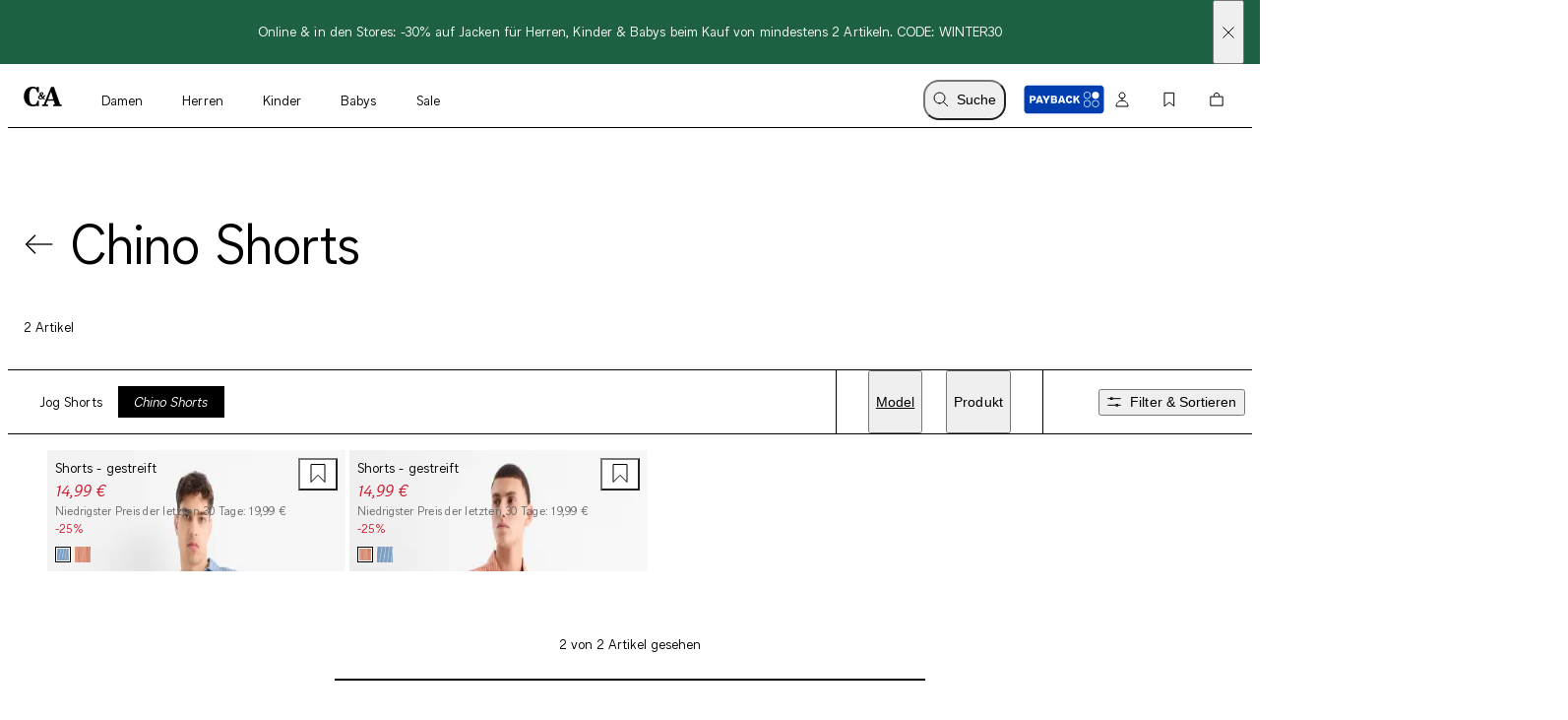

--- FILE ---
content_type: text/html; charset=utf-8
request_url: https://www.c-and-a.com/de/de/shop/herren-bekleidung-shorts-chino-shorts
body_size: 82600
content:

    <!DOCTYPE html>
    <html lang="de">
      <head>
        <meta charset="utf-8">
        <meta name="viewport" content="width=device-width, initial-scale=1">
        <link rel="preload" as="font" href="/static/assets/fonts/ca-sans-variable.woff2" type="font/woff2" crossOrigin="anonymous"/><link rel="preload" as="font" href="/static/assets/fonts/ca-sans-variable-italic.woff2" type="font/woff2" crossOrigin="anonymous"/>
        <link data-rh="true" rel="canonical" href="https://www.c-and-a.com/de/de/shop/herren-bekleidung-shorts-chino-shorts"/><link data-rh="true" rel="alternate" hrefLang="de-de" href="https://www.c-and-a.com/de/de/shop/herren-bekleidung-shorts-chino-shorts"/><link data-rh="true" rel="alternate" hrefLang="cs-cz" href="https://www.c-and-a.com/eu/cz/shop/muzi-obleceni-sortky-sortky-chino"/><link data-rh="true" rel="alternate" hrefLang="nl-be" href="https://www.c-and-a.com/be/nl/shop/heren-kleding-shorts-chino-shorts"/><link data-rh="true" rel="alternate" hrefLang="nl-nl" href="https://www.c-and-a.com/nl/nl/shop/heren-kleding-shorts-chino-shorts"/><link data-rh="true" rel="alternate" hrefLang="x-default" href="https://www.c-and-a.com/eu/en/shop/men-clothing-shorts-chino-shorts"/><link data-rh="true" rel="alternate" hrefLang="fr-be" href="https://www.c-and-a.com/be/fr/shop/homme-vetements-shorts-shorts-chino"/><link data-rh="true" rel="alternate" hrefLang="fr-fr" href="https://www.c-and-a.com/fr/fr/shop/homme-vetements-shorts-shorts-chino"/><link data-rh="true" rel="alternate" hrefLang="fr-ch" href="https://www.c-and-a.com/ch/fr/shop/homme-vetements-shorts-shorts-chino"/><link data-rh="true" rel="alternate" hrefLang="de-at" href="https://www.c-and-a.com/at/de/shop/herren-bekleidung-shorts-chino-shorts"/><link data-rh="true" rel="alternate" hrefLang="de-ch" href="https://www.c-and-a.com/ch/de/shop/herren-bekleidung-shorts-chino-shorts"/><link data-rh="true" rel="alternate" hrefLang="it-it" href="https://www.c-and-a.com/it/it/shop/uomo-abbigliamento-shorts-chino-short"/><link data-rh="true" rel="alternate" hrefLang="it-ch" href="https://www.c-and-a.com/ch/it/shop/uomo-abbigliamento-shorts-chino-short"/><link data-rh="true" rel="alternate" hrefLang="pl-pl" href="https://www.c-and-a.com/pl/pl/shop/mezczyzni-odziez-meska-szorty-szorty-chino"/><link data-rh="true" rel="alternate" hrefLang="ro-ro" href="https://www.c-and-a.com/eu/ro/shop/barbati-imbracaminte-sorturi-sorturi-chino"/><link data-rh="true" rel="alternate" hrefLang="es-es" href="https://www.c-and-a.com/es/es/shop/hombre-ropa-shorts-pantalones-cortos-chinos"/><link data-rh="true" rel="alternate" hrefLang="ca-es" href="https://www.c-and-a.com/es/ca/shop/homes-roba-pantalons-curts-pantalons-xinos-curts"/><link data-rh="true" rel="alternate" hrefLang="en-de" href="https://www.c-and-a.com/de/de/shop/herren-bekleidung-shorts-chino-shorts"/>
        <link rel="preload" href="/static/main.cb7dd93262c3589d0e998c077ede69d46f52a8fc.js" as="script">
        
  <script>
    try {
        const TRAFFIC_SLOTS = 10

        if (!localStorage.getItem('ab_traffic_slot') && !navigator.userAgent.includes("bot")) {
            localStorage.setItem('ab_traffic_slot', String(Math.floor(Math.random() * TRAFFIC_SLOTS) + 1));
        }
    } catch (_) {}
  </script>

        <link rel="icon" href="/static/assets/favicon.ico" sizes="any">
        <link rel="icon" href="/static/assets/favicon.svg" type="image/svg+xml">
        <meta data-rh="true" name="robots" content="index,follow, max-image-preview:large"/><meta data-rh="true" property="og:site_name" content="C&A Online Shop"/><meta data-rh="true" property="og:type" content="website"/><meta data-rh="true" property="og:locale" content="de_DE"/><meta data-rh="true" property="og:title" content=" Chino Shorts für Herren online kaufen | C&A Online-Shop"/><meta data-rh="true" property="og:description" content="Sommer, Sonne, Chinos! Entdecke bequeme Chino Shorts für Herren in tollen Farben & Schnitten ✓ Top Qualität ✓ Große Auswahl ➽ zum Shop!"/><meta data-rh="true" property="og:url" content="https://www.c-and-a.com/de/de/shop/herren-bekleidung-shorts-chino-shorts"/><meta data-rh="true" property="og:image" content="https://www.c-and-a.com/img/product/q_auto:good,w_1200,h_1800,c_pad/v1749545412/productimages/2245684-2-01.jpg"/><meta data-rh="true" property="og:image:type" content="image/jpeg"/><meta data-rh="true" property="og:image:width" content="1200"/><meta data-rh="true" property="og:image:height" content="1800"/><meta data-rh="true" property="og:image:alt" content="Shorts - gestreift"/><meta data-rh="true" name="canda-appdeeplink" content="canda://shop/pop?categoryId=2-1-20-4"/><meta data-rh="true" name="description" content="Sommer, Sonne, Chinos! Entdecke bequeme Chino Shorts für Herren in tollen Farben & Schnitten ✓ Top Qualität ✓ Große Auswahl ➽ zum Shop!"/>
        <title data-rh="true"> Chino Shorts für Herren online kaufen | C&A Online-Shop</title>
        <script data-rh="true" type="application/ld+json">{"@context":"https://schema.org","@type":"BreadcrumbList","itemListElement":[{"@type":"ListItem","position":1,"name":"Herren","item":"https://www.c-and-a.com/de/de/shop/herren"},{"@type":"ListItem","position":2,"name":"Bekleidung","item":"https://www.c-and-a.com/de/de/shop/herren-bekleidung"},{"@type":"ListItem","position":3,"name":"Shorts","item":"https://www.c-and-a.com/de/de/shop/herren-bekleidung-hosen-shorts"},{"@type":"ListItem","position":4,"name":"Chino Shorts","item":"https://www.c-and-a.com/de/de/shop/herren-bekleidung-shorts-chino-shorts"}]}</script>
        <link rel="stylesheet" href="/static/main.d55fb8d35c7aac7eddb4.css">
        <style data-styled="true" data-styled-version="6.1.14">.eraGkl{font-weight:var(--font-weight);font-size:var(--font-size);letter-spacing:var(--letter-spacing);line-height:var(--line-height);--font-weight:var(--tca-typography-font-weight-regular);--font-size:var(--tca-typography-font-size-200);--letter-spacing:var(--tca-typography-letter-spacing-medium);--line-height:var(--tca-typography-line-height-medium);}/*!sc*/
.dAUKCu{font-weight:var(--font-weight);font-size:var(--font-size);letter-spacing:var(--letter-spacing);line-height:var(--line-height);--font-weight:var(--tca-typography-font-weight-semilight);--font-size:var(--tca-typography-font-size-175);--letter-spacing:var(--tca-typography-letter-spacing-medium);--line-height:var(--tca-typography-line-height-medium);}/*!sc*/
.laWBjF{font-weight:var(--font-weight);font-size:var(--font-size);letter-spacing:var(--letter-spacing);line-height:var(--line-height);--font-weight:var(--tca-typography-font-weight-semilight);--font-size:var(--tca-typography-font-size-150);--letter-spacing:var(--tca-typography-letter-spacing-large);--line-height:var(--tca-typography-line-height-medium);}/*!sc*/
.iEgCvo{font-weight:var(--font-weight);font-size:var(--font-size);letter-spacing:var(--letter-spacing);line-height:var(--line-height);--font-weight:var(--tca-typography-font-weight-regular);--font-size:var(--tca-typography-font-size-175);--letter-spacing:var(--tca-typography-letter-spacing-medium);--line-height:var(--tca-typography-line-height-medium);}/*!sc*/
.cllqWf{font-weight:var(--font-weight);font-size:var(--font-size);letter-spacing:var(--letter-spacing);line-height:var(--line-height);--font-weight:var(--tca-typography-font-weight-semilight);--font-size:var(--tca-typography-font-size-200);--letter-spacing:var(--tca-typography-letter-spacing-medium);--line-height:var(--tca-typography-line-height-medium);}/*!sc*/
data-styled.g1[id="sc-KXCwU"]{content:"eraGkl,dAUKCu,laWBjF,iEgCvo,cllqWf,"}/*!sc*/
.eFTKmz{--icon-side-margin:var(--tca-spacing-100);outline:none;--underline-size:1px;--text-underline-offset:6px;pointer-events:none;display:inline-flex;cursor:pointer;justify-content:center;align-items:center;color:inherit;text-decoration:none;}/*!sc*/
.dIJDKS{--icon-side-margin:var(--tca-spacing-100);outline:none;--underline-size:1px;--text-underline-offset:6px;pointer-events:auto;display:inline-flex;cursor:pointer;justify-content:center;align-items:center;color:inherit;text-decoration:none;}/*!sc*/
data-styled.g3[id="sc-eaUbBy"]{content:"eFTKmz,dIJDKS,"}/*!sc*/
.gnpJQU{position:relative;text-decoration:underline;text-decoration-color:transparent;text-decoration-thickness:var(--underline-size);text-underline-offset:var(--text-underline-offset);transition:text-underline-offset 200ms ease-in-out,text-decoration-color 100ms ease-in-out;text-decoration-color:currentcolor;}/*!sc*/
.sc-eaUbBy:active .gnpJQU{text-decoration-color:currentcolor;text-underline-offset:var(--text-underline-offset);}/*!sc*/
.sc-eaUbBy:focus-visible .gnpJQU{outline:1px solid currentcolor;outline-offset:3px;}/*!sc*/
.sc-eaUbBy:hover .gnpJQU{text-decoration-color:currentcolor;text-underline-offset:var(--text-underline-offset);}/*!sc*/
.sc-eaUbBy:active .gnpJQU{text-decoration-color:currentcolor;text-underline-offset:3px;}/*!sc*/
.AUQVm{position:relative;text-decoration:underline;text-decoration-color:transparent;text-decoration-thickness:var(--underline-size);text-underline-offset:var(--text-underline-offset);transition:text-underline-offset 200ms ease-in-out,text-decoration-color 100ms ease-in-out;}/*!sc*/
.sc-eaUbBy:active .AUQVm{text-decoration-color:currentcolor;text-underline-offset:var(--text-underline-offset);}/*!sc*/
.sc-eaUbBy:focus-visible .AUQVm{outline:1px solid currentcolor;outline-offset:3px;}/*!sc*/
.sc-eaUbBy:hover .AUQVm{text-decoration-color:currentcolor;text-underline-offset:var(--text-underline-offset);}/*!sc*/
.sc-eaUbBy:active .AUQVm{text-decoration-color:currentcolor;text-underline-offset:3px;}/*!sc*/
.jsiqUu{position:relative;text-decoration:underline;text-decoration-color:transparent;text-decoration-thickness:var(--underline-size);text-underline-offset:var(--text-underline-offset);transition:text-underline-offset 200ms ease-in-out,text-decoration-color 100ms ease-in-out;text-decoration-color:currentcolor;}/*!sc*/
.sc-eaUbBy:active .jsiqUu{text-decoration-color:currentcolor;text-underline-offset:3px;}/*!sc*/
.sc-eaUbBy:focus-visible .jsiqUu{outline:1px solid currentcolor;outline-offset:3px;}/*!sc*/
data-styled.g4[id="sc-gaZyOd"]{content:"gnpJQU,AUQVm,jsiqUu,"}/*!sc*/
.eUBJkN{display:inline-flex;justify-content:center;align-items:center;margin-right:var(--icon-side-margin);}/*!sc*/
data-styled.g5[id="sc-dDvxFM"]{content:"eUBJkN,"}/*!sc*/
.OeOjs{display:inline;vertical-align:baseline;}/*!sc*/
data-styled.g7[id="sc-gTrWKq"]{content:"OeOjs,"}/*!sc*/
.erDaMm{display:block;}/*!sc*/
data-styled.g9[id="sc-hWWBcw"]{content:"erDaMm,"}/*!sc*/
.hNPNbT{cursor:pointer;text-decoration:none;color:var(--text-link-color, currentColor);}/*!sc*/
data-styled.g10[id="sc-jHbxoU"]{content:"hNPNbT,"}/*!sc*/
.bYqFkp{cursor:pointer;text-decoration:none;color:var(--text-link-color, currentColor);}/*!sc*/
data-styled.g11[id="sc-cGXZpB"]{content:"bYqFkp,"}/*!sc*/
.jvAPoy{--icon-side-margin:var(--tca-spacing-100);outline:none;--underline-size:1px;--text-underline-offset:6px;pointer-events:auto;display:inline-flex;cursor:pointer;justify-content:center;align-items:center;color:inherit;text-decoration:none;}/*!sc*/
data-styled.g13[id="sc-cZztgT"]{content:"jvAPoy,"}/*!sc*/
.gbkNbK{position:relative;text-decoration:underline;text-decoration-color:transparent;text-decoration-thickness:var(--underline-size);text-underline-offset:var(--text-underline-offset);transition:text-underline-offset 200ms ease-in-out,text-decoration-color 100ms ease-in-out;}/*!sc*/
.sc-cZztgT:active .gbkNbK{text-decoration-color:currentcolor;text-underline-offset:var(--text-underline-offset);}/*!sc*/
.sc-cZztgT:focus-visible .gbkNbK{outline:1px solid currentcolor;outline-offset:3px;}/*!sc*/
.sc-cZztgT:hover .gbkNbK{text-decoration-color:currentcolor;text-underline-offset:var(--text-underline-offset);}/*!sc*/
.sc-cZztgT:active .gbkNbK{text-decoration-color:currentcolor;text-underline-offset:3px;}/*!sc*/
.bXdsXi{position:relative;text-decoration:underline;text-decoration-color:transparent;text-decoration-thickness:var(--underline-size);text-underline-offset:var(--text-underline-offset);transition:text-underline-offset 200ms ease-in-out,text-decoration-color 100ms ease-in-out;text-decoration-color:currentcolor;}/*!sc*/
.sc-cZztgT:active .bXdsXi{text-decoration-color:currentcolor;text-underline-offset:3px;}/*!sc*/
.sc-cZztgT:focus-visible .bXdsXi{outline:1px solid currentcolor;outline-offset:3px;}/*!sc*/
data-styled.g14[id="sc-jMLmsk"]{content:"gbkNbK,bXdsXi,"}/*!sc*/
.kVBlOC{font-weight:var(--tca-typography-font-weight-semilight);font-size:var(--tca-headline-font-size, var(--tca-typography-font-size-500));letter-spacing:var(--tca-typography-letter-spacing-normal);line-height:var(--tca-typography-line-height-small);word-break:break-word;}/*!sc*/
@media (min-width: 1280px){.kVBlOC{font-size:var(--tca-headline-font-size, var(--tca-typography-font-size-700));}}/*!sc*/
.hCmgpx{font-weight:var(--tca-typography-font-weight-semilight);font-size:var(--tca-headline-font-size, var(--tca-typography-font-size-350));letter-spacing:var(--tca-typography-letter-spacing-medium);line-height:var(--tca-typography-line-height-small);word-break:break-word;}/*!sc*/
@media (min-width: 1280px){.hCmgpx{font-size:var(--tca-headline-font-size, var(--tca-typography-font-size-500));}}/*!sc*/
.kYrrED{font-weight:var(--tca-typography-font-weight-semilight);font-size:var(--tca-headline-font-size, var(--tca-typography-font-size-300));letter-spacing:var(--tca-typography-letter-spacing-medium);line-height:var(--tca-typography-line-height-small);word-break:break-word;}/*!sc*/
@media (min-width: 1280px){.kYrrED{font-size:var(--tca-headline-font-size, var(--tca-typography-font-size-350));}}/*!sc*/
data-styled.g23[id="sc-hzvwrc"]{content:"kVBlOC,hCmgpx,kYrrED,"}/*!sc*/
.ldjdBI{width:100%;word-wrap:break-word;overflow-wrap:break-word;margin-bottom:var(--tca-spacing-400);}/*!sc*/
data-styled.g24[id="sc-ekQdgj"]{content:"ldjdBI,"}/*!sc*/
.uxKpy{width:100%;display:flex;flex-direction:column;align-items:center;}/*!sc*/
.uxKpy>p:last-child:empty{display:none;}/*!sc*/
.hxUFhz{width:100%;display:flex;flex-direction:column;align-items:flex-start;}/*!sc*/
.hxUFhz>p:last-child:empty{display:none;}/*!sc*/
data-styled.g25[id="sc-fkSzgi"]{content:"uxKpy,hxUFhz,"}/*!sc*/
.gZuwPb{text-align:center;}/*!sc*/
.dFOISO{margin-bottom:var(--tca-spacing-400);}/*!sc*/
data-styled.g26[id="sc-gFcPut"]{content:"gZuwPb,dFOISO,"}/*!sc*/
.fvTFba{pointer-events:auto;}/*!sc*/
.fvTFba.fvTFba.fvTFba{text-decoration:underline;}/*!sc*/
data-styled.g28[id="sc-fBlPuD"]{content:"fvTFba,"}/*!sc*/
.euOTdY{font-size:inherit;font-weight:var(--tca-typography-font-weight-regular);}/*!sc*/
data-styled.g32[id="sc-dODueM"]{content:"euOTdY,"}/*!sc*/
.hjFFDh{position:absolute;width:1px;height:1px;padding:0;margin:-1px;overflow:hidden;clip:rect(0, 0, 0, 0);white-space:nowrap;border-width:0;}/*!sc*/
data-styled.g37[id="sc-leIsEB"]{content:"hjFFDh,"}/*!sc*/
.lhkHvD{color:var(--tca-color-red-600);}/*!sc*/
data-styled.g45[id="sc-krTOrI"]{content:"lhkHvD,"}/*!sc*/
.lncgQF{display:grid;align-self:start;margin-top:2px;}/*!sc*/
data-styled.g46[id="sc-jXErnb"]{content:"lncgQF,"}/*!sc*/
.cbDDud{display:grid;transition:grid-template-rows ease-out 200ms,opacity ease-out 200ms;color:var(--tca-color-red-700);grid-template-rows:0fr;opacity:0;visibility:hidden;height:0px;}/*!sc*/
.cbDDud>*{overflow:hidden;margin-right:var(--tca-spacing-100);display:grid;grid-template-columns:auto 1fr;gap:var(--tca-spacing-100);align-items:center;}/*!sc*/
data-styled.g47[id="sc-kXGNna"]{content:"cbDDud,"}/*!sc*/
.ghaUhZ{padding-bottom:calc(var(--tca-spacing-200) + var(--tca-spacing-050));padding-top:var(--tca-spacing-300);}/*!sc*/
data-styled.g48[id="sc-fdNlyR"]{content:"ghaUhZ,"}/*!sc*/
.bowyrR{position:relative;display:flex;align-items:center;width:100%;}/*!sc*/
data-styled.g49[id="sc-gdPHyQ"]{content:"bowyrR,"}/*!sc*/
.kFIgXn{border:none;width:100%;margin-bottom:1px;padding:var(--tca-spacing-200);font-family:inherit;font-size:var(--tca-typography-font-size-200);font-weight:var(--tca-typography-font-weight-semilight);line-height:var(--tca-typography-line-height-medium);background:var(--tca-color-gray-30);box-shadow:inset 0 -1px 0 var(--tca-color-black);color:var(--tca-color-black);}/*!sc*/
.kFIgXn:disabled{color:var(--tca-color-gray-700);}/*!sc*/
.kFIgXn:focus{outline:none;}/*!sc*/
.kFIgXn:focus{outline:none;box-shadow:inset 0 0 0 1px var(--tca-color-black);}/*!sc*/
.kFIgXn::-webkit-outer-spin-button,.kFIgXn::-webkit-inner-spin-button{-webkit-appearance:none;margin:0;}/*!sc*/
.kFIgXn[type='number']{appearance:textfield;-moz-appearance:textfield;-webkit-appearance:textfield;}/*!sc*/
data-styled.g50[id="sc-bkdIYQ"]{content:"kFIgXn,"}/*!sc*/
.kcTcTt{position:absolute;color:var(--tca-color-gray-600);pointer-events:none;user-select:none;top:calc(var(--tca-spacing-200) - var(--tca-border-width-100));left:var(--tca-spacing-200);font-size:var(--tca-typography-font-size-200);font-weight:var(--tca-typography-font-weight-semilight);line-height:var(--tca-typography-line-height-medium);letter-spacing:var(--tca-typography-letter-spacing-medium);transition:all var(--tca-animation-duration-100) var(--tca-animation-easing-focus);}/*!sc*/
data-styled.g52[id="sc-bCFcQi"]{content:"kcTcTt,"}/*!sc*/
.jOfCEs{position:absolute;right:0;top:50%;transform:translate(0, -50%);display:flex;align-items:center;}/*!sc*/
.jOfCEs >*+*{margin-left:var(--tca-spacing-200);}/*!sc*/
.jOfCEs svg{margin-right:var(--tca-spacing-200);}/*!sc*/
data-styled.g53[id="sc-fRXopL"]{content:"jOfCEs,"}/*!sc*/
.bhppLd{--cursor:pointer;--width:auto;--min-height:48px;--padding-x:var(--tca-spacing-300);--padding-y:var(--tca-spacing-150);cursor:var(--cursor);display:inline-flex;justify-content:center;align-items:center;width:var(--width);border:var(--tca-border-width-100) solid;outline:0;padding:calc(var(--padding-y) - var(--tca-border-width-100)) calc(var(--padding-x) - var(--tca-border-width-100));min-height:var(--min-height);text-decoration:none;background-color:var(--tca-color-black);color:var(--tca-color-white);border-color:var(--tca-color-black);--width:100%;}/*!sc*/
.bhppLd:disabled{cursor:default;border-color:transparent;background-color:var(--tca-color-gray-50);color:var(--tca-color-black-alpha-30);}/*!sc*/
@media (hover: hover) and (pointer: fine){.bhppLd:hover{background-color:var(--tca-color-black);}}/*!sc*/
.bhppLd:focus-visible{background-color:var(--tca-color-black);outline:var(--tca-border-width-100) solid var(--tca-color-black);outline-offset:var(--tca-spacing-050);}/*!sc*/
.bhppLd:active{background-color:var(--tca-color-gray-800);}/*!sc*/
.bhppLd:disabled{background-color:var(--tca-color-gray-50);color:var(--tca-color-black-alpha-30);}/*!sc*/
data-styled.g68[id="sc-itJKDv"]{content:"bhppLd,"}/*!sc*/
.isKfbd{position:relative;pointer-events:auto;}/*!sc*/
data-styled.g72[id="sc-gHbpnE"]{content:"isKfbd,"}/*!sc*/
.czjpLJ{--size:var(--tca-spacing-300);position:relative;}/*!sc*/
data-styled.g76[id="sc-bbPnZk"]{content:"czjpLJ,"}/*!sc*/
.hZuxgx{padding-left:calc(var(--size) + var(--tca-spacing-150));}/*!sc*/
data-styled.g77[id="sc-imkxvJ"]{content:"hZuxgx,"}/*!sc*/
.klhOto{position:absolute;appearance:none;margin:0;display:inline-block;cursor:pointer;border-radius:var(--tca-border-radius-full);border:1px solid var(--tca-color-black);width:var(--size);height:var(--size);padding-left:calc(-1 * var(--tca-spacing-150));background:var(--tca-color-white);}/*!sc*/
.klhOto:focus{outline-offset:1px;background-color:var(--tca-color-white);border:1px solid var(--tca-color-black);outline:var(--tca-color-gray-400) solid 2px;}/*!sc*/
.klhOto:not(:checked):hover,.klhOto:not(:checked):focus{background-color:var(--tca-color-gray-30);border:1px solid var(--tca-color-gray-600);}/*!sc*/
.klhOto:checked{border:6px solid var(--tca-color-black);}/*!sc*/
.klhOto:checked:hover,.klhOto:checked:focus{border:1px solid var(--tca-color-gray-600);background-color:var(--tca-color-white);box-shadow:0 0 0 5px inset var(--tca-color-gray-900);}/*!sc*/
.klhOto:disabled:not(:checked){border:1px solid var(--tca-color-gray-300);background-color:var(--tca-color-gray-100);}/*!sc*/
.klhOto:disabled:checked{border:1px solid var(--tca-color-gray-300);background-color:var(--tca-color-gray-300);box-shadow:0 0 0 5px inset var(--tca-color-gray-100);}/*!sc*/
data-styled.g78[id="sc-fWfJve"]{content:"klhOto,"}/*!sc*/
.WtKmH{text-decoration:underline;text-underline-offset:6px;font-weight:var(--rich-text-module-link-font-weight);transition:text-underline-offset 200ms ease-in-out;}/*!sc*/
.WtKmH:active{text-decoration-color:currentcolor;text-underline-offset:3px;}/*!sc*/
.WtKmH:focus-visible{outline:1px solid currentcolor;outline-offset:3px;}/*!sc*/
data-styled.g118[id="sc-fCMaXB"]{content:"WtKmH,"}/*!sc*/
.dTYd{--rich-text-module-text-align:center;--rich-text-module-color:black;--rich-text-module-background-color:transparent;--rich-text-module-element-spacing:var(--tca-spacing-200);--rich-text-module-link-font-weight:var(--tca-typography-font-weight-semilight);color:var(--rich-text-module-color);--rich-text-module-list-items-vertical-margin:0.5em;text-align:var(--rich-text-module-text-align);padding:var(--rich-text-module-padding, 0);color:var(--rich-text-module-color);background-color:var(--rich-text-module-background-color, transparent);}/*!sc*/
.dTYd b{font-weight:500;}/*!sc*/
.dTYd >*:not(:first-child){margin-top:var(--rich-text-module-element-spacing);}/*!sc*/
.dTYd >p:last-child:empty{display:none;}/*!sc*/
.dTYd .sc-jOBbTA~.sc-jOBbTA{margin-left:var(--tca-spacing-400);}/*!sc*/
.dTYd img{display:inline-block;line-height:0;vertical-align:top;}/*!sc*/
.dTYd .sc-cZztgT img{filter:invert(0);}/*!sc*/
.dTYd ul,.dTYd ol{padding-left:var(--tca-spacing-300);display:flex;flex-direction:column;align-items:center;}/*!sc*/
.dTYd ul li,.dTYd ol li{list-style:initial;position:relative;}/*!sc*/
.dTYd ol li{list-style-type:decimal;}/*!sc*/
data-styled.g120[id="sc-laYA-dO"]{content:"dTYd,"}/*!sc*/
.gHsJOi{margin-top:var(--tca-spacing-100);white-space:break-spaces;}/*!sc*/
data-styled.g128[id="sc-bFVjpq"]{content:"gHsJOi,"}/*!sc*/
.llKjFJ{color:var(--tca-color-gray-600);}/*!sc*/
data-styled.g129[id="sc-dKctwf"]{content:"llKjFJ,"}/*!sc*/
.lbnDsg{color:var(--tca-color-sale-700);}/*!sc*/
data-styled.g131[id="sc-imKdau"]{content:"lbnDsg,"}/*!sc*/
.jgsrPq{--size:16px;overflow:hidden;display:block;width:calc(var(--size) - var(--padding));height:calc(var(--size) - var(--padding));border-radius:0px;image-rendering:-webkit-optimize-contrast;transition:0.025s;}/*!sc*/
data-styled.g132[id="sc-kNdunJ"]{content:"jgsrPq,"}/*!sc*/
.lbCPFb{--size:16px;--border-color:transparent;--border-width:0;--background-color:var(--tca-color-white);--background-color-hover:var(--tca-color-white);--padding:0px;pointer-events:none;cursor:default;display:inline-flex;justify-content:center;align-items:center;background-color:var(--background-color);width:var(--size);height:var(--size);border-radius:0px;box-shadow:inset 0 0 0 var(--border-width) var(--border-color);margin-right:var(--tca-spacing-050);--border-width:1px;--border-color:var(--tca-color-black);--padding:4px;}/*!sc*/
@media (hover: hover) and (pointer: fine){.lbCPFb:hover{--background-color:var(--background-color-hover);--padding:4px;--border-width:1px;--border-color:var(--tca-color-black);}}/*!sc*/
.ivYWN{--size:16px;--border-color:transparent;--border-width:0;--background-color:var(--tca-color-white);--background-color-hover:var(--tca-color-white);--padding:0px;pointer-events:auto;cursor:pointer;display:inline-flex;justify-content:center;align-items:center;background-color:var(--background-color);width:var(--size);height:var(--size);border-radius:0px;box-shadow:inset 0 0 0 var(--border-width) var(--border-color);margin-right:var(--tca-spacing-050);}/*!sc*/
@media (hover: hover) and (pointer: fine){.ivYWN:hover{--background-color:var(--background-color-hover);--padding:4px;--border-width:1px;--border-color:var(--tca-color-black);}}/*!sc*/
data-styled.g133[id="sc-dJwLKM"]{content:"lbCPFb,ivYWN,"}/*!sc*/
.eFyEmX{height:18px;display:flex;align-items:center;margin-top:var(--tca-spacing-100);}/*!sc*/
data-styled.g134[id="sc-dUyvyr"]{content:"eFyEmX,"}/*!sc*/
.XUicH{pointer-events:none;--border-width:1px;}/*!sc*/
@media (min-width: 768px){.XUicH{pointer-events:auto;cursor:pointer;}}/*!sc*/
data-styled.g135[id="sc-ignwuq"]{content:"XUicH,"}/*!sc*/
.jbNdpy{position:relative;}/*!sc*/
data-styled.g137[id="sc-dDafeI"]{content:"jbNdpy,"}/*!sc*/
.btyNIz{position:relative;margin:var(--tca-spacing-100);}/*!sc*/
data-styled.g138[id="sc-fVnuOT"]{content:"btyNIz,"}/*!sc*/
.bOKryF{display:grid;margin-right:var(--tca-spacing-300);}/*!sc*/
data-styled.g139[id="sc-khcvKS"]{content:"bOKryF,"}/*!sc*/
.gssdZr{margin-bottom:var(--tca-spacing-050);}/*!sc*/
data-styled.g142[id="sc-eoeYPS"]{content:"gssdZr,"}/*!sc*/
.eIqNLa{white-space:nowrap;overflow:hidden;text-overflow:ellipsis;}/*!sc*/
data-styled.g143[id="sc-gfa-DSH"]{content:"eIqNLa,"}/*!sc*/
.knYIjD{display:flex;align-items:center;}/*!sc*/
data-styled.g144[id="sc-kwqKDc"]{content:"knYIjD,"}/*!sc*/
.CSwsD{margin-top:0;}/*!sc*/
data-styled.g145[id="sc-XQGgV"]{content:"CSwsD,"}/*!sc*/
.bHOzkw{--font-weight:var(--tca-typography-font-weight-semilight);font-style:italic;color:var(--tca-color-sale-700);}/*!sc*/
data-styled.g146[id="sc-dWoOdi"]{content:"bHOzkw,"}/*!sc*/
.bewQEA{background:var(--tca-color-white);position:absolute;top:0;margin:var(--tca-spacing-100);right:0;}/*!sc*/
.bewQEA:focus-visible{outline:var(--tca-border-width-100) solid var(--tca-color-black);outline-offset:var(--tca-spacing-050);}/*!sc*/
@media (min-width: 1280px){.bewQEA:hover path{fill:var(--tca-color-black);}}/*!sc*/
data-styled.g150[id="sc-dOdxqt"]{content:"bewQEA,"}/*!sc*/
.kRsUQL{z-index:0;position:absolute;top:0;right:0;bottom:0;left:0;width:100%;image-rendering:-webkit-optimize-contrast;}/*!sc*/
.dKTLgQ{z-index:0;position:absolute;top:0;right:0;bottom:0;left:0;width:100%;image-rendering:-webkit-optimize-contrast;display:none;animation-duration:0s;}/*!sc*/
@media (hover: hover) and (pointer: fine){.sc-euTzJu:hover .dKTLgQ{display:block;}}/*!sc*/
data-styled.g151[id="sc-hZSyms"]{content:"kRsUQL,dKTLgQ,"}/*!sc*/
.cgRUHO{background-color:var(--tca-color-white);position:relative;display:grid;grid-template-rows:auto 1fr auto auto;}/*!sc*/
data-styled.g152[id="sc-jeyNv"]{content:"cgRUHO,"}/*!sc*/
.fujoVV{position:relative;aspect-ratio:2/3;background:var(--tca-color-gray-50);cursor:pointer;}/*!sc*/
data-styled.g153[id="sc-euTzJu"]{content:"fujoVV,"}/*!sc*/
@media (min-width: 768px){.bWjZSz{position:relative;z-index:2;}}/*!sc*/
data-styled.g157[id="sc-eddoWK"]{content:"bWjZSz,"}/*!sc*/
.euhNIL{--columns:2;display:grid;gap:var(--tca-spacing-200) var(--tca-spacing-050);grid-template-columns:repeat(var(--columns), 1fr);}/*!sc*/
@media (min-width: 768px){.euhNIL{--columns:4;}}/*!sc*/
.euhNIL >*{overflow:hidden;}/*!sc*/
data-styled.g158[id="sc-fIvQaR"]{content:"euhNIL,"}/*!sc*/
.eMHFUh{margin-left:var(--grid-side-margin);margin-right:var(--grid-side-margin);--grid-side-margin:var(--tca-spacing-200);margin-left:var(--grid-side-margin);}/*!sc*/
@media (min-width: 1920px){.eMHFUh{width:calc(var(--tca-max-width-xl) - (2 * var(--tca-spacing-500)));--grid-side-margin:auto;}}/*!sc*/
data-styled.g160[id="sc-lgIphe"]{content:"eMHFUh,"}/*!sc*/
.dtVAXT{margin-left:var(--grid-side-margin);margin-right:var(--grid-side-margin);--grid-side-margin:var(--tca-spacing-200);--margin-bottom:var(--tca-spacing-600);display:grid;grid-template-columns:repeat(var(--grid-columns), 1fr);grid-template-rows:1fr;column-gap:var(--tca-spacing-050);margin-bottom:var(--margin-bottom);--grid-columns:4;}/*!sc*/
@media (min-width: 1920px){.dtVAXT{width:calc(var(--tca-max-width-xl) - (2 * var(--tca-spacing-500)));--grid-side-margin:auto;}}/*!sc*/
@media (min-width: 1280px){.dtVAXT{--grid-columns:12;--margin-bottom:var(--tca-spacing-800);}}/*!sc*/
data-styled.g161[id="sc-bVtPOX"]{content:"dtVAXT,"}/*!sc*/
.ghkOCn{display:grid;grid-template-columns:repeat(var(--teaser-grid-columns), 1fr);grid-template-rows:1fr;column-gap:var(--teaser-grid-column-gap);max-width:var(--tca-max-width-xl);padding:0 var(--teaser-grid-side-margin);margin:0 auto 0;--teaser-grid-columns:4;--teaser-grid-side-margin:var(--tca-spacing-200);--teaser-grid-column-gap:var(--tca-spacing-050);}/*!sc*/
@media (min-width: 768px){.ghkOCn{--teaser-grid-side-margin:var(--tca-spacing-300);}}/*!sc*/
@media (min-width: 1280px){.ghkOCn{--teaser-grid-columns:12;--teaser-grid-side-margin:var(--tca-spacing-300);}}/*!sc*/
@media (min-width: 1600px){.ghkOCn{--teaser-grid-side-margin:var(--tca-spacing-500);}}/*!sc*/
data-styled.g180[id="sc-PgYfk"]{content:"ghkOCn,"}/*!sc*/
.jDssYP{--x-position:0;pointer-events:none;z-index:1;position:absolute;inset:0;right:auto;display:flex;transform:translateX(var(--x-position));transition:transform 100ms linear;--x-position:-100%;}/*!sc*/
@media (min-width: 768px){.jDssYP{transition-delay:200ms;}}/*!sc*/
.glghsV{--x-position:0;pointer-events:none;z-index:1;position:absolute;inset:0;left:auto;display:flex;transform:translateX(var(--x-position));transition:transform 100ms linear;--x-position:100%;}/*!sc*/
@media (min-width: 768px){.glghsV{transition-delay:200ms;}}/*!sc*/
data-styled.g185[id="sc-czFWBV"]{content:"jDssYP,glghsV,"}/*!sc*/
.dlzdlZ{--width:48px;pointer-events:none;width:var(--width);background:linear-gradient(
		to left,
		rgba(255, 255, 255, 0) 0%,
		var(--tca-color-white) 100%
	);}/*!sc*/
@media (min-width: 768px){.dlzdlZ{--width:24px;}}/*!sc*/
.eGhyAC{--width:48px;pointer-events:none;width:var(--width);background:linear-gradient(
		to right,
		rgba(255, 255, 255, 0) 0%,
		var(--tca-color-white) 100%
	);}/*!sc*/
@media (min-width: 768px){.eGhyAC{--width:24px;}}/*!sc*/
data-styled.g186[id="sc-fyeeyi"]{content:"dlzdlZ,eGhyAC,"}/*!sc*/
.bYdxYN{cursor:pointer;display:none;justify-content:center;align-items:center;width:48px;pointer-events:auto;background:var(--tca-color-white);}/*!sc*/
@media (min-width: 768px){.bYdxYN{display:flex;}}/*!sc*/
data-styled.g187[id="sc-hoZJAX"]{content:"bYdxYN,"}/*!sc*/
.kYTVOI{display:flex;justify-content:center;align-items:center;opacity:0;transition:opacity 150ms ease-in;transition-delay:0ms;}/*!sc*/
data-styled.g188[id="sc-lgJXFk"]{content:"kYTVOI,"}/*!sc*/
.jZWoUO{position:relative;width:100%;overflow:hidden;}/*!sc*/
data-styled.g189[id="sc-bIjTjd"]{content:"jZWoUO,"}/*!sc*/
.gAuScO{z-index:0;position:relative;display:flex;justify-content:flex-start;overflow-y:hidden;overflow-x:hidden;overscroll-behavior-x:none;-ms-overflow-style:none;scrollbar-width:none;}/*!sc*/
.gAuScO::-webkit-scrollbar{display:none;}/*!sc*/
.kXZYQz{z-index:0;position:relative;display:flex;justify-content:center;overflow-y:hidden;overflow-x:hidden;overscroll-behavior-x:none;-ms-overflow-style:none;scrollbar-width:none;}/*!sc*/
.kXZYQz::-webkit-scrollbar{display:none;}/*!sc*/
data-styled.g190[id="sc-fezjEN"]{content:"gAuScO,kXZYQz,"}/*!sc*/
.dsUlAz{display:inline-flex;white-space:nowrap;}/*!sc*/
data-styled.g191[id="sc-jqokAM"]{content:"dsUlAz,"}/*!sc*/
.dRCeUp{width:100%;}/*!sc*/
data-styled.g192[id="sc-bzAlbP"]{content:"dRCeUp,"}/*!sc*/
.hBNZAR{--vertical-padding:var(--tca-spacing-300);list-style:none;padding-top:var(--vertical-padding);padding-bottom:var(--vertical-padding);}/*!sc*/
data-styled.g193[id="sc-fLplXO"]{content:"hBNZAR,"}/*!sc*/
.kclovW{--container-side-margin:var(--tca-spacing-200);display:inline;}/*!sc*/
.kclovW +:before{--side-padding:var(--tca-spacing-200);content:'/';padding-left:var(--side-padding);padding-right:var(--side-padding);font-size:var(--tca-typography-font-size-175);color:var(--tca-color-black);}/*!sc*/
.kclovW:first-of-type{margin-left:var(--container-side-margin);}/*!sc*/
.kclovW:last-of-type{margin-right:var(--container-side-margin);}/*!sc*/
@media (min-width: 768px){.kclovW{--container-side-margin:var(--tca-spacing-300);}}/*!sc*/
@media (min-width: 1600px){.kclovW{--container-side-margin:var(--tca-spacing-600);}}/*!sc*/
data-styled.g194[id="sc-eYcCYJ"]{content:"kclovW,"}/*!sc*/
.qtlBk{display:flex;justify-content:start;}/*!sc*/
data-styled.g464[id="sc-fcJWqH"]{content:"qtlBk,"}/*!sc*/
.dusjfz{padding:var(--tca-spacing-600) 0;display:flex;flex-direction:column;gap:var(--tca-spacing-400);}/*!sc*/
@media (min-width: 1280px){.dusjfz{padding-top:var(--tca-spacing-400);justify-content:center;display:grid;max-width:518px;grid-template-columns:repeat(3, 1fr);gap:var(--tca-spacing-200);}}/*!sc*/
@media (min-width: 1600px){.dusjfz{max-width:651px;}}/*!sc*/
data-styled.g465[id="sc-bLlTYO"]{content:"dusjfz,"}/*!sc*/
.meqnW >svg{display:block;}/*!sc*/
@media (min-width: 1280px){.meqnW{display:none;}}/*!sc*/
data-styled.g466[id="sc-iTPqCZ"]{content:"meqnW,"}/*!sc*/
.hWtIGe{display:flex;justify-content:space-between;align-items:baseline;font-size:var(--tca-typography-font-size-300);cursor:pointer;}/*!sc*/
@media (min-width: 1280px){.hWtIGe{margin-top:0;justify-content:start;font-size:var(--tca-typography-font-size-150);}}/*!sc*/
data-styled.g467[id="sc-fCrolg"]{content:"hWtIGe,"}/*!sc*/
.ddTtTX{display:flex;flex-direction:column;gap:var(--tca-spacing-100);overflow:hidden;max-height:0;}/*!sc*/
@media (min-width: 1280px){.ddTtTX{max-height:unset;margin-top:var(--tca-spacing-200);}}/*!sc*/
data-styled.g468[id="sc-bDWJwf"]{content:"ddTtTX,"}/*!sc*/
.lesarV{justify-content:flex-start;}/*!sc*/
data-styled.g469[id="sc-jBUqDi"]{content:"lesarV,"}/*!sc*/
.cabNpG{display:flex;flex-wrap:wrap;gap:var(--tca-spacing-200);}/*!sc*/
data-styled.g471[id="sc-jmKJjb"]{content:"cabNpG,"}/*!sc*/
.cqGEDw{display:block;background-color:var(--tca-color-white);}/*!sc*/
data-styled.g472[id="sc-eAMgXY"]{content:"cqGEDw,"}/*!sc*/
.eJVQwy{display:flex;flex-direction:column;justify-content:flex-start;gap:var(--tca-spacing-200);}/*!sc*/
data-styled.g473[id="sc-bOutWx"]{content:"eJVQwy,"}/*!sc*/
.hInwGD{display:flex;flex-wrap:wrap;gap:var(--tca-spacing-100);}/*!sc*/
data-styled.g474[id="sc-gcMsqG"]{content:"hInwGD,"}/*!sc*/
.eBUyCn{width:56px;height:32px;padding:6px 4px;background-color:var(--tca-color-white);display:flex;align-items:center;justify-content:center;}/*!sc*/
data-styled.g475[id="sc-dquFpf"]{content:"eBUyCn,"}/*!sc*/
.kLcvsE{max-width:calc(var(--tca-spacing-600) + var(--tca-spacing-100));max-height:var(--tca-spacing-400);display:block;image-rendering:-webkit-optimize-contrast;}/*!sc*/
data-styled.g476[id="sc-jTRMCY"]{content:"kLcvsE,"}/*!sc*/
.fWnZPK{display:flex;flex-wrap:wrap;gap:var(--tca-spacing-200);}/*!sc*/
data-styled.g477[id="sc-hhzZBx"]{content:"fWnZPK,"}/*!sc*/
.cKEoAr{filter:invert(1);}/*!sc*/
data-styled.g478[id="sc-cDZfwe"]{content:"cKEoAr,"}/*!sc*/
.eDJOBP{display:grid;grid-auto-columns:16px;grid-auto-rows:16px;grid-auto-flow:column;gap:var(--tca-spacing-300);}/*!sc*/
data-styled.g479[id="sc-lhdbTz"]{content:"eDJOBP,"}/*!sc*/
.ggZfGV{position:relative;background-color:var(--tca-color-black);color:var(--tca-color-white);padding-top:196px;}/*!sc*/
@media (min-width: 768px){.ggZfGV{padding-top:358px;}}/*!sc*/
@media (min-width: 1280px){.ggZfGV{padding-top:0;}}/*!sc*/
data-styled.g480[id="sc-gfiUwt"]{content:"ggZfGV,"}/*!sc*/
.bdtAnA{display:flex;flex-direction:column;width:100%;}/*!sc*/
@media (min-width: 1280px){.bdtAnA{padding-right:337px;min-height:358px;}}/*!sc*/
data-styled.g481[id="sc-daWxiA"]{content:"bdtAnA,"}/*!sc*/
.jByAPb{display:flex;flex-direction:column;}/*!sc*/
@media (min-width: 1280px){.jByAPb{flex-direction:row-reverse;justify-content:space-between;align-items:end;}}/*!sc*/
.jByAPb>*{display:flex;padding:var(--tca-spacing-400) 0;border-top:var(--tca-border-width-100) solid var(--tca-color-gray-800);}/*!sc*/
@media (min-width: 1280px){.jByAPb>*{border:unset;padding:var(--tca-spacing-300) 0;}}/*!sc*/
data-styled.g482[id="sc-kUCHvv"]{content:"jByAPb,"}/*!sc*/
.grSIuG{padding:var(--tca-spacing-400) 0;border-top:var(--tca-border-width-100) solid var(--tca-color-gray-800);display:grid;grid-template-columns:1fr;row-gap:var(--tca-spacing-300);}/*!sc*/
@media (min-width: 1280px){.grSIuG{grid-template-columns:1fr auto;column-gap:var(--tca-spacing-200);}}/*!sc*/
data-styled.g483[id="sc-hQqkhC"]{content:"grSIuG,"}/*!sc*/
.YhIUX{position:absolute;top:0;right:0;width:184px;height:196px;}/*!sc*/
.YhIUX>svg{width:100%;height:auto;}/*!sc*/
@media (min-width: 768px){.YhIUX{width:337px;height:358px;}}/*!sc*/
data-styled.g485[id="sc-iyZJJI"]{content:"YhIUX,"}/*!sc*/
.fxvSgS{background-color:#1E6142;color:var(--tca-color-white);display:flex;position:relative;}/*!sc*/
data-styled.g486[id="sc-fdkkxH"]{content:"fxvSgS,"}/*!sc*/
.iAOAkY{width:100%;margin:var(--tca-spacing-100) var(--tca-spacing-600);font-size:var(--tca-typography-font-size-175);}/*!sc*/
data-styled.g487[id="sc-bYXNjO"]{content:"iAOAkY,"}/*!sc*/
.LCmoK{position:absolute;display:flex;align-items:center;top:0;bottom:0;right:var(--tca-spacing-200);cursor:pointer;}/*!sc*/
data-styled.g488[id="sc-fhqkxx"]{content:"LCmoK,"}/*!sc*/
.cjRDGZ{display:block;}/*!sc*/
data-styled.g489[id="sc-cddNjE"]{content:"cjRDGZ,"}/*!sc*/
.eMcaaS{position:absolute;top:var(--tca-spacing-100);left:var(--tca-spacing-200);z-index:22;background-color:var(--tca-color-black);color:var(--tca-color-white);border-color:var(--tca-color-black);padding:calc(var(--tca-spacing-150) - var(--tca-border-width-100)) calc(var(--tca-spacing-300) - var(--tca-border-width-100));transform:translateY(-200%);}/*!sc*/
.eMcaaS:focus-visible{transform:translateY(0%);background-color:var(--tca-color-black);outline:var(--tca-border-width-100) solid var(--tca-color-black);outline-offset:var(--tca-spacing-050);}/*!sc*/
data-styled.g495[id="sc-jQWPVZ"]{content:"eMcaaS,"}/*!sc*/
.bMPboE{display:flex;flex-direction:column;}/*!sc*/
@media (min-width: 1280px){.bMPboE{flex-direction:row;}}/*!sc*/
data-styled.g507[id="sc-dawnav"]{content:"bMPboE,"}/*!sc*/
.itjubl{margin-bottom:var(--tca-spacing-300);}/*!sc*/
@media (min-width: 1280px){.itjubl{margin-bottom:var(--tca-spacing-200);}}/*!sc*/
.itjubl:last-of-type{margin-bottom:0;}/*!sc*/
@media (min-width: 1280px){.itjubl{margin-bottom:0;margin-left:var(--tca-spacing-500);}}/*!sc*/
data-styled.g508[id="sc-efRKGQ"]{content:"itjubl,"}/*!sc*/
.jozUQW{--searchbar-max-width:662px;display:flex;position:relative;align-items:center;max-width:var(--searchbar-max-width);}/*!sc*/
@media (min-width: 768px){.jozUQW{margin-left:var(--tca-spacing-800);margin-top:var(--tca-spacing-300);}}/*!sc*/
data-styled.g529[id="sc-gCAoEX"]{content:"jozUQW,"}/*!sc*/
.jprONP{position:absolute;left:var(--tca-spacing-200);height:100%;display:flex;align-items:center;}/*!sc*/
data-styled.g530[id="sc-gTsXnn"]{content:"jprONP,"}/*!sc*/
.fOQzqv{height:100%;display:flex;align-items:center;}/*!sc*/
data-styled.g531[id="sc-lfhYjm"]{content:"fOQzqv,"}/*!sc*/
.egPaFU{display:flex;align-items:center;height:100%;position:absolute;right:var(--tca-spacing-200);}/*!sc*/
data-styled.g532[id="sc-cqfFXF"]{content:"egPaFU,"}/*!sc*/
.icDOBI{border:1px solid var(--tca-color-black);padding:var(--tca-spacing-200) 0 var(--tca-spacing-200) var(--tca-spacing-600);font-size:var(--tca-typography-font-size-200);outline:none;font-family:var(--tca-typography-font-family-sans);width:100%;background-color:var(--tca-color-gray-50);}/*!sc*/
.icDOBI::-webkit-search-decoration,.icDOBI::-webkit-search-results-button,.icDOBI::-webkit-search-results-decoration,.icDOBI::-webkit-search-cancel-button{-webkit-appearance:none;}/*!sc*/
.icDOBI:invalid~.sc-cqfFXF .sc-lfhYjm{display:none;}/*!sc*/
data-styled.g533[id="sc-gBUGTE"]{content:"icDOBI,"}/*!sc*/
.gkAFFD{--transform:none;--transition-delay:0ms;--transition-duration:100ms;width:100%;transform:var(--transform);transition-property:transform,height;transition-duration:var(--transition-duration);transition-delay:var(--transition-delay);transition-timing-function:ease;background-color:var(--tca-color-white);z-index:var(--tca-z-index-header);}/*!sc*/
data-styled.g564[id="sc-crUqeq"]{content:"gkAFFD,"}/*!sc*/
.bCvcmB{display:flex;height:var(--cxp-elements-navbar-height);align-items:center;align-content:flex-start;background-color:var(--tca-color-white);}/*!sc*/
data-styled.g565[id="sc-ewbAlf"]{content:"bCvcmB,"}/*!sc*/
.jeyGEB{flex-grow:1;}/*!sc*/
data-styled.g566[id="sc-giZKqI"]{content:"jeyGEB,"}/*!sc*/
.kYIPnQ{display:flex;align-items:center;justify-content:center;min-width:calc(var(--tca-spacing-400));height:calc(var(--tca-spacing-600) - var(--tca-spacing-100));border-radius:var(--tca-border-radius-400);background-color:var(--tca-color-white);margin-right:var(--tca-spacing-150);color:var(---tca-color-black);}/*!sc*/
@media (hover: hover) and (pointer: fine){.kYIPnQ:hover{background-color:var(--tca-color-white);}}/*!sc*/
data-styled.g567[id="sc-ingUxx"]{content:"kYIPnQ,"}/*!sc*/
.jeXoaL{display:flex;align-items:center;justify-content:center;min-width:calc(var(--tca-spacing-400));height:calc(var(--tca-spacing-600) - var(--tca-spacing-100));border-radius:var(--tca-border-radius-400);background-color:var(--tca-color-white);margin-right:var(--tca-spacing-150);color:var(---tca-color-black);}/*!sc*/
@media (hover: hover) and (pointer: fine){.jeXoaL:hover{background-color:var(--tca-color-white);}}/*!sc*/
data-styled.g568[id="sc-kiCMIK"]{content:"jeXoaL,"}/*!sc*/
.bFIQOE{display:block;margin-left:-8px;margin-right:var(--tca-spacing-050);}/*!sc*/
@media (min-width: 768px){.bFIQOE{margin-right:var(--tca-spacing-100);}}/*!sc*/
@media (min-width: 1280px){.bFIQOE{display:none;}}/*!sc*/
data-styled.g569[id="sc-XonqD"]{content:"bFIQOE,"}/*!sc*/
.fypAfJ{display:none;}/*!sc*/
@media (min-width: 1280px){.fypAfJ{display:flex;}}/*!sc*/
data-styled.g570[id="sc-bogVYT"]{content:"fypAfJ,"}/*!sc*/
.jkisPX{--margin-right:var(--tca-spacing-150);display:flex;margin-right:var(--margin-right);padding:var(--tca-spacing-100);border-radius:var(--tca-border-radius-400);align-items:center;}/*!sc*/
@media (min-width: 1280px){.jkisPX{--margin-right:var(--tca-spacing-200);}}/*!sc*/
data-styled.g571[id="sc-fzVWUS"]{content:"jkisPX,"}/*!sc*/
.kuXZPP{display:none;margin-left:var(--tca-spacing-100);}/*!sc*/
@media (min-width: 1280px){.kuXZPP{display:block;}}/*!sc*/
data-styled.g572[id="sc-iapoih"]{content:"kuXZPP,"}/*!sc*/
.cfgEvg{display:grid;gap:var(--tca-spacing-050);grid-auto-flow:column;margin-right:-8px;}/*!sc*/
data-styled.g573[id="sc-WIFFk"]{content:"cfgEvg,"}/*!sc*/
.bHGosU{display:flex;align-items:center;position:relative;width:var(--tca-spacing-200);}/*!sc*/
.bHGosU svg{flex-shrink:0;}/*!sc*/
.bHGosU .sc-kTbCzS,.bHGosU .sc-gHmBDT{position:absolute;left:calc(var(--tca-spacing-100) + var(--tca-spacing-050));bottom:calc(-1 * var(--tca-spacing-050));}/*!sc*/
data-styled.g576[id="sc-cdZkol"]{content:"bHGosU,"}/*!sc*/
.fvsiwX{flex-grow:1;margin-right:var(--tca-spacing-300);display:none;}/*!sc*/
data-styled.g578[id="sc-dizoJr"]{content:"fvsiwX,"}/*!sc*/
.eIYqnA{display:flex;flex-direction:row;}/*!sc*/
data-styled.g579[id="sc-huopFq"]{content:"eIYqnA,"}/*!sc*/
.hlThXn{width:100%;}/*!sc*/
data-styled.g580[id="sc-dHEToc"]{content:"hlThXn,"}/*!sc*/
.ejIrnK{box-shadow:0 1px 0 0 var(--tca-color-black);}/*!sc*/
data-styled.g581[id="sc-fyAyqR"]{content:"ejIrnK,"}/*!sc*/
.gmWGjL{margin-top:var(--tca-spacing-400);}/*!sc*/
@media (min-width: 1280px){.gmWGjL{display:none;}}/*!sc*/
data-styled.g631[id="sc-iGXnvV"]{content:"gmWGjL,"}/*!sc*/
.jZYMLs{overflow:hidden;mask-image:linear-gradient(
				to top,
				rgba(255, 255, 255, 0) 0%,
				rgba(255, 255, 255, 0.2) 10%,
				rgba(255, 255, 255, 1) 15%
			);height:350px;}/*!sc*/
@media (min-width: 1280px){.jZYMLs{mask-image:unset;height:auto;}}/*!sc*/
data-styled.g632[id="sc-fbBVOW"]{content:"jZYMLs,"}/*!sc*/
.iFrWHj{grid-column:1/5;}/*!sc*/
@media (min-width: 1280px){.iFrWHj{grid-column:2/12;}}/*!sc*/
data-styled.g633[id="sc-cpkiNv"]{content:"iFrWHj,"}/*!sc*/
.eLKEYZ{--horizontal-navbar-height:64px;--header-height:0px;--top:calc(var(--header-height) - var(--tca-border-width-100));z-index:var(--tca-z-index-filter-bar);top:var(--top);position:sticky;background-color:var(--tca-color-white);width:100%;border-top:var(--tca-border-width-100) solid var(--tca-color-black);border-bottom:var(--tca-border-width-100) solid var(--tca-color-black);transition-property:top;transition-duration:0ms;transition-timing-function:ease;box-sizing:border-box;}/*!sc*/
data-styled.g658[id="sc-foiFFq"]{content:"eLKEYZ,"}/*!sc*/
.izGPfq{margin:0 calc(-1 * var(--tca-spacing-200));overflow:hidden;}/*!sc*/
.izGPfq:not(:only-child){border-bottom:var(--tca-border-width-100) solid var(--tca-color-black);}/*!sc*/
@media (min-width: 768px){.izGPfq{margin:0;box-sizing:border-box;}.izGPfq:not(:only-child){border-bottom:0;}}/*!sc*/
data-styled.g659[id="sc-cBQSDP"]{content:"izGPfq,"}/*!sc*/
.hbFZLn{--horizontal-navbar-height:64px;--grid-rows:var(--horizontal-navbar-height);--grid-gap:0;--side-padding:0;max-width:var(--tca-max-width-xl);margin:0 auto;display:grid;grid-template-columns:auto;grid-template-rows:var(--grid-rows);grid-gap:var(--grid-gap);}/*!sc*/
@media (min-width: 768px){.hbFZLn{grid-template-columns:1fr auto;--grid-rows:auto;}}/*!sc*/
@media (min-width: 768px){.hbFZLn .sc-cBQSDP{display:block;}}/*!sc*/
data-styled.g660[id="sc-eOa-Djd"]{content:"hbFZLn,"}/*!sc*/
.ernpNn{display:grid;grid-template-columns:repeat(auto-fit, minmax(50%, 1fr));grid-gap:0;box-sizing:border-box;margin:0 calc(-1 * var(--tca-spacing-200));}/*!sc*/
@media (min-width: 768px){.ernpNn{position:sticky;top:0;border-top:0;border-left:var(--tca-border-width-100) solid var(--tca-color-black);grid-template-columns:auto auto;margin:0;}}/*!sc*/
data-styled.g661[id="sc-bwCARk"]{content:"ernpNn,"}/*!sc*/
.iSZhG{--horizontal-navbar-height:64px;display:flex;justify-content:center;width:100%;min-height:var(--horizontal-navbar-height);box-sizing:border-box;}/*!sc*/
@media (min-width: 768px){.iSZhG{padding:0 var(--tca-spacing-400);}.iSZhG:only-child,.iSZhG:last-child{padding-right:var(--tca-spacing-200);}}/*!sc*/
data-styled.g662[id="sc-jLJhZz"]{content:"iSZhG,"}/*!sc*/
.gpJMOd{--horizontal-navbar-height:64px;display:flex;justify-content:center;width:100%;min-height:var(--horizontal-navbar-height);align-items:center;}/*!sc*/
@media (min-width: 768px){.gpJMOd{padding:0 var(--tca-spacing-400);}.gpJMOd:only-child,.gpJMOd:last-child{padding-right:var(--tca-spacing-200);}}/*!sc*/
.gpJMOd:not(:only-child){border-left:var(--tca-border-width-100) solid var(--tca-color-black);}/*!sc*/
data-styled.g663[id="sc-gulfHG"]{content:"gpJMOd,"}/*!sc*/
.hwUIu{height:32px;display:flex;align-items:center;padding:0 var(--tca-spacing-200);column-gap:var(--tca-spacing-100);}/*!sc*/
.hwUIu:hover{background-color:var(--tca-color-gray-50);}/*!sc*/
.hwUIu:active{background-color:var(--tca-color-gray-100);}/*!sc*/
.hwUIu:focus-visible{outline:var(--tca-border-width-100) solid var(--tca-color-black);outline-offset:4px;}/*!sc*/
.hwUIu svg{height:var(--tca-typography-font-size-200);width:var(--tca-typography-font-size-200);}/*!sc*/
@media (min-width: 768px){.hwUIu svg{height:var(--tca-typography-font-size-250);width:var(--tca-typography-font-size-250);}}/*!sc*/
.eGsVMt{height:32px;display:flex;align-items:center;padding:0 var(--tca-spacing-200);column-gap:var(--tca-spacing-100);background-color:var(--tca-color-black);color:var(--tca-color-white);font-style:italic;pointer-events:none;}/*!sc*/
.eGsVMt:focus-visible{outline:var(--tca-border-width-100) solid var(--tca-color-black);outline-offset:4px;}/*!sc*/
.eGsVMt svg{height:var(--tca-typography-font-size-200);width:var(--tca-typography-font-size-200);}/*!sc*/
@media (min-width: 768px){.eGsVMt svg{height:var(--tca-typography-font-size-250);width:var(--tca-typography-font-size-250);}}/*!sc*/
data-styled.g664[id="sc-khgiOd"]{content:"hwUIu,eGsVMt,"}/*!sc*/
.kATrji{display:grid;grid-template-columns:1fr;grid-template-rows:1fr;column-gap:var(--tca-spacing-200);margin-left:calc(-1 * var(--tca-spacing-050) - 1px);}/*!sc*/
.kATrji .sc-khgiOd{margin:var(--tca-spacing-200) 0;}/*!sc*/
.kATrji .sc-khgiOd:first-child{margin-left:var(--tca-spacing-200);}/*!sc*/
@media (min-width: 768px){.kATrji .sc-khgiOd:first-child{margin-left:calc(var(--tca-spacing-050) + 1px);}}/*!sc*/
.kATrji .sc-khgiOd:last-child{margin-right:var(--tca-spacing-200);}/*!sc*/
.kATrji .sc-cZztgT{margin-right:var(--tca-spacing-200);}/*!sc*/
.kATrji .sc-cZztgT:last-of-type{margin-right:0;}/*!sc*/
data-styled.g666[id="sc-dPtefD"]{content:"kATrji,"}/*!sc*/
.bGLKwd{--gap:var(--tca-spacing-100);display:flex;align-items:center;}/*!sc*/
.bGLKwd:focus-visible{outline:1px solid currentcolor;outline-offset:3px;}/*!sc*/
.bGLKwd *+*{margin-left:var(--gap);}/*!sc*/
data-styled.g846[id="sc-cqwesf"]{content:"bGLKwd,"}/*!sc*/
.bAakNp{position:relative;width:100%;height:2px;background-color:var(--tca-color-gray-300);}/*!sc*/
data-styled.g847[id="sc-kBFqDi"]{content:"bAakNp,"}/*!sc*/
.hswPnB{position:absolute;top:0;right:0;bottom:0;left:0;width:100%;background-color:var(--tca-color-black);}/*!sc*/
data-styled.g848[id="sc-hUeqCZ"]{content:"hswPnB,"}/*!sc*/
.igRxEx{display:flex;flex-direction:column;align-items:center;}/*!sc*/
data-styled.g849[id="sc-ePRTpg"]{content:"igRxEx,"}/*!sc*/
.bVxSiR{margin:var(--tca-spacing-300) 0;}/*!sc*/
data-styled.g850[id="sc-kiqHEI"]{content:"bVxSiR,"}/*!sc*/
.djvmTe{--vertical-margin:var(--tca-spacing-600);display:grid;grid-template-columns:repeat(var(--grid-columns), 1fr);grid-template-rows:1fr;column-gap:var(--grid-column-gap);margin:var(--vertical-margin) var(--grid-side-margin);}/*!sc*/
@media (min-width: 768px){.djvmTe{--vertical-margin:var(--tca-spacing-800);}}/*!sc*/
data-styled.g851[id="sc-hvYUDh"]{content:"djvmTe,"}/*!sc*/
.cchjKk{--column-start:1;--column-end:5;grid-column-start:var(--column-start);grid-column-end:var(--column-end);}/*!sc*/
@media (min-width: 768px){.cchjKk{--column-start:2;--column-end:4;}}/*!sc*/
@media (min-width: 1280px){.cchjKk{--column-start:4;--column-end:10;}}/*!sc*/
@media (min-width: 1600px){.cchjKk{--column-start:5;--column-end:9;}}/*!sc*/
data-styled.g852[id="sc-dIoLeO"]{content:"cchjKk,"}/*!sc*/
.gcBjEe{display:grid;grid-gap:var(--tca-spacing-300);grid-template-columns:auto auto;}/*!sc*/
data-styled.g853[id="sc-VWYdn"]{content:"gcBjEe,"}/*!sc*/
.krRNZK{max-width:var(--tca-max-width-xl);margin:0 auto;overflow-anchor:none;--grid-columns:4;--grid-side-margin:var(--tca-spacing-200);--grid-column-gap:var(--tca-spacing-200);}/*!sc*/
@media (min-width: 768px){.krRNZK{--grid-side-margin:var(--tca-spacing-300);}}/*!sc*/
@media (min-width: 1280px){.krRNZK{--grid-columns:12;}}/*!sc*/
@media (min-width: 1600px){.krRNZK{--grid-side-margin:var(--tca-spacing-500);}}/*!sc*/
data-styled.g864[id="sc-jwkZNr"]{content:"krRNZK,"}/*!sc*/
.hShoZI{display:flex;justify-content:flex-start;align-items:center;text-align:left;}/*!sc*/
data-styled.g865[id="sc-geMXvy"]{content:"hShoZI,"}/*!sc*/
.XLRHG{display:flex;align-items:center;padding-right:var(--tca-spacing-200);}/*!sc*/
data-styled.g866[id="sc-bXUKAN"]{content:"XLRHG,"}/*!sc*/
.gCPOly{display:flex;align-items:center;justify-content:center;font-weight:var(--tca-typography-font-weight-semilight);font-size:var(--tca-typography-font-size-400);letter-spacing:var(--tca-typography-letter-spacing-normal);line-height:var(--tca-typography-line-height-small);}/*!sc*/
.gCPOly svg{width:1em;height:1em;}/*!sc*/
data-styled.g867[id="sc-jVSrHQ"]{content:"gCPOly,"}/*!sc*/
.inpwXy{padding:var(--tca-spacing-400) 0 var(--tca-spacing-300) 0;}/*!sc*/
@media (min-width: 768px){.inpwXy{padding:var(--tca-spacing-600) 0 var(--tca-spacing-400) 0;}}/*!sc*/
data-styled.g868[id="sc-izRpyr"]{content:"inpwXy,"}/*!sc*/
.hiTLnQ{margin-top:var(--tca-spacing-050);margin-bottom:var(--tca-spacing-400);}/*!sc*/
data-styled.g869[id="sc-fitngy"]{content:"hiTLnQ,"}/*!sc*/
.klehbw{--button-height:48px;--button-spacing:var(--tca-spacing-200);z-index:var(--tca-z-index-overlay) - 1;position:fixed;position:sticky;pointer-events:all;top:calc(100vh - (var(--button-height) + var(--button-spacing)));display:flex;align-items:center;justify-content:center;cursor:pointer;text-decoration:none;text-align:center;width:var(--button-height);height:var(--button-height);border:1px solid var(--tca-color-black);background-color:rgba(255, 255, 255, 0.9);transition:transform 200ms ease-in;}/*!sc*/
.klehbw:hover{background-color:var(--tca-color-white);}/*!sc*/
.klehbw:active{background-color:var(--tca-color-gray-100);}/*!sc*/
@media (min-width: 768px){.klehbw{--button-spacing:var(--tca-spacing-300);}}/*!sc*/
data-styled.g872[id="sc-dpNrnw"]{content:"klehbw,"}/*!sc*/
.fFagTX{position:absolute;top:100vh;right:var(--tca-spacing-200);bottom:var(--tca-spacing-200);pointer-events:none;}/*!sc*/
@media (min-width: 768px){.fFagTX{right:var(--tca-spacing-300);bottom:var(--tca-spacing-300);}}/*!sc*/
data-styled.g873[id="sc-DvElV"]{content:"fFagTX,"}/*!sc*/
.eSoloY{padding-top:var(--tca-spacing-200);margin-bottom:var(--tca-spacing-600);}/*!sc*/
@media (min-width: 1280px){.eSoloY{padding-top:var(--tca-spacing-400);margin-bottom:var(--tca-spacing-900);}}/*!sc*/
data-styled.g874[id="sc-kwnvNq"]{content:"eSoloY,"}/*!sc*/
.crJjeE{display:grid;grid-template-columns:repeat(2, 1fr);gap:var(--tca-spacing-200);row-gap:var(--tca-spacing-400);--column-start:1;--column-end:5;grid-column-start:var(--column-start);grid-column-end:var(--column-end);align-items:start;}/*!sc*/
@media (min-width: 768px){.crJjeE{grid-template-columns:repeat(4, 1fr);--column-start:1;--column-end:-1;}}/*!sc*/
@media (min-width: 1280px){.crJjeE{--column-start:2;--column-end:12;}}/*!sc*/
data-styled.g875[id="sc-hJVILP"]{content:"crJjeE,"}/*!sc*/
.ccpzwF{display:grid;gap:12px;}/*!sc*/
data-styled.g876[id="sc-cXXgAM"]{content:"ccpzwF,"}/*!sc*/
.eXZVVh{font-size:var(--tca-typography-font-size-250);font-weight:var(--tca-typography-font-weight-semilight);}/*!sc*/
data-styled.g877[id="sc-lFtzl"]{content:"eXZVVh,"}/*!sc*/
</style>
        
<!-- OneTrust Cookies Consent Notice PROD start for c-and-a.com -->
<script src="https://cdn.cookielaw.org/scripttemplates/otSDKStub.js" data-document-language="true" data-domain-script="66969fb7-0fe6-4600-b2d1-06a8944e6d0d"></script>
<script>
  function OptanonWrapper() {
    window.cxpOneTrustLoaded = true
    window.dispatchEvent(new Event('oneTrustLoaded'))
  }
</script>
<!-- OneTrust Cookies Consent Notice end for c-and-a.com -->

        <script>window.CANDA = window.CANDA || {}</script>
      </head>
      <body tabindex="-1">
        <div id="root"><a href="#search" class="sc-jQWPVZ eMcaaS">Weiter zur Suche</a><a href="#main" class="sc-jQWPVZ eMcaaS">Zum Hauptinhalt überspringen</a><div data-testid="main-header" class="sc-huopFq eIYqnA"><header aria-label="info" class="sc-crUqeq gkAFFD"><div class="sc-dHEToc hlThXn"><div aria-hidden="true" style="opacity:0"><div data-keep-open="menu" class="sc-fdkkxH fxvSgS"><div class="sc-bYXNjO iAOAkY"><div class="sc-fkSzgi uxKpy"><p class="sc-gFcPut gZuwPb"><span class="sc-KXCwU eraGkl sc-dODueM euOTdY" data-qa="Copy">Online &amp; in den Stores: -30% auf Jacken für Herren, Kinder &amp; Babys beim Kauf von mindestens 2 Artikeln. CODE: WINTER30</span> </p></div></div><button aria-label="Informationsbanner schließen" type="button" class="sc-fhqkxx LCmoK"><svg class="inline align-baseline" width="16" height="16" viewBox="0 0 16 16" fill="none"><path d="M13.5 2.5L2.5 13.5" stroke="currentColor" stroke-miterlimit="10" stroke-linejoin="round"></path><path d="M13.5 13.5L2.5 2.5" stroke="currentColor" stroke-miterlimit="10" stroke-linejoin="round"></path></svg></button></div></div></div><div data-qa="Navigation1"></div><div class="sc-fyAyqR ejIrnK"><div class="sc-lgIphe eMHFUh"><nav aria-label="Primary" class="sc-ewbAlf bCvcmB"><div class="sc-XonqD bFIQOE"><button type="button" aria-label="Navigationsmenü öffnen" class="sc-ingUxx kYIPnQ"><svg width="16" height="16" viewBox="0 0 16 16" fill="none" class="sc-gTrWKq OeOjs"><g><path d="M0.667969 4.6665H15.3346" stroke="currentColor" stroke-miterlimit="10" stroke-linecap="square" stroke-linejoin="round"></path><path d="M0.667969 11.3335H15.3346" stroke="currentColor" stroke-miterlimit="10" stroke-linecap="square" stroke-linejoin="round"></path></g></svg></button></div><a data-qa="Link" class="sc-jHbxoU hNPNbT" href="/" target="_self"><div class="laptop:mr-8"><svg viewBox="0 0 77 40" xmlns="http://www.w3.org/2000/svg" role="img" data-qa="Logo" focusable="false" width="39" height="20" class="fill-none stroke-0 stroke-current align-middle"><title>C&amp;A Logo</title><path fill="currentColor" d="M36.7449 23.1549L33.594 18.8219C32.6794 19.3987 32.0642 20.5292 32.0642 21.5876C32.0642 23.2515 33.0414 24.2337 34.5808 24.2337C35.539 24.2337 36.1256 23.7739 36.7449 23.1549ZM34.672 13.9868C34.672 14.9378 35.0082 15.554 35.6084 16.4302C36.6959 15.8547 37.2254 15.048 37.2254 13.961C37.2254 13.2127 36.8538 12.4672 36.0453 12.4672C35.1647 12.4672 34.672 13.1787 34.672 13.9868ZM38.0406 24.597C36.7844 25.5806 35.2872 25.8159 34.1344 25.8159C31.2965 25.8159 29.0099 24.3031 28.9596 21.7359C28.9187 19.5034 31.0134 17.9416 32.7257 17.4219C32.1935 16.7172 31.7307 15.9132 31.7307 14.8425C31.7307 12.3624 33.8567 11.1489 36.1011 11.1489C38.3169 11.1489 39.9244 12.376 39.9244 14.3215C39.9244 16.018 38.2244 17.0737 36.6755 17.7498L38.8069 20.921C39.58 19.834 40.104 18.7443 40.3762 17.6532C40.3967 17.5648 40.4702 17.4151 40.7641 17.4151H44.1777C44.371 17.4151 44.6092 17.3893 44.4445 17.7988L44.0389 18.7239C43.9463 18.9062 43.832 18.9946 43.6347 18.9973H43.1624C42.7881 18.9973 42.6451 19.2177 42.4247 19.5551C42.4247 19.5551 41.9347 20.3632 41.5862 20.8544C41.0268 21.638 40.8894 21.8924 40.0224 22.7604C40.0224 22.7604 40.6907 23.8963 42.1007 23.9004H42.7159C42.818 23.9004 43.1501 23.8596 42.9977 24.2392L42.5812 25.2405C42.5227 25.386 42.4492 25.5139 42.1701 25.5139H40.7914C40.7914 25.5139 39.071 25.6377 38.0406 24.597ZM59.8723 25.5166L55.2296 10.1952L49.0667 25.5166H59.8723ZM77 36.9213V39.1075C77 39.4721 76.7591 39.6857 76.4175 39.6885H60.1458C59.7865 39.6857 59.5647 39.4531 59.5647 39.1184V36.9213C59.5647 36.5703 59.8028 36.3485 60.1458 36.3485L61.4906 36.3159C62.544 36.2941 62.8054 35.788 62.8217 35.3051C62.8299 35.0942 62.7863 34.8847 62.7455 34.7228C62.6352 34.2902 62.3004 33.2549 62.3004 33.2549C62.3004 33.2549 61.349 30.2034 60.7515 28.5368H47.8635L45.7103 33.8331C45.4843 34.3854 45.385 34.8126 45.385 35.1513C45.3823 36.2642 46.448 36.3227 47.4538 36.3377L48.6788 36.3485C49.0245 36.3526 49.2559 36.5594 49.2559 36.9172V39.1075C49.2559 39.4599 49.0368 39.6857 48.6788 39.6885H37.6663C37.322 39.6857 37.0893 39.4789 37.0893 39.1116V36.9213C37.0893 36.5703 37.3111 36.3485 37.6663 36.3485L38.042 36.3377C38.042 36.3377 39.2234 36.3839 39.8863 36.0492C40.5627 35.7091 40.8186 35.2969 41.1126 34.6044L55.2555 0.76866C55.4079 0.389096 55.691 0.266653 56.0109 0.266653H60.5269C60.9039 0.266653 61.1421 0.447592 61.2551 0.76866C62.5372 4.43779 73.0597 34.4385 73.0665 34.4494C73.5728 35.8656 74.071 36.3377 75.7301 36.3417L76.4215 36.3485C76.7673 36.3485 77 36.5662 77 36.9213ZM30.7235 29.1164V39.1116C30.7235 39.4626 30.5003 39.6871 30.1464 39.6871H27.8462C27.6216 39.6871 27.4447 39.6259 27.3004 39.3225C27.1697 39.0273 26.9207 38.6695 26.3885 38.6695C25.1104 38.6695 22.8429 40 17.762 40C6.25958 40 0 30.4932 0 20.0789C0 7.74641 7.49543 0 17.6953 0C20.9292 0 22.7408 0.650299 23.8161 1.09381C24.679 1.4965 25.0737 1.7509 25.6399 1.7509C26.4198 1.7509 26.6607 1.31148 26.9288 0.723764C27.0922 0.38229 27.1997 0.268014 27.4869 0.268014H29.7816C30.1233 0.268014 30.3601 0.489764 30.3547 0.848923V10.8618C30.3601 11.2115 30.1382 11.436 29.7816 11.436H27.5359C27.2242 11.436 27.0432 11.3149 26.9588 10.9108C26.1027 6.20638 24.4231 3.36576 19.1462 3.36576C12.496 3.36576 10.8968 13.6222 10.8968 18.679C10.8968 26.3792 11.7665 36.671 19.4252 36.671C24.9689 36.671 26.6158 33.5283 27.3235 29.0443C27.412 28.6089 27.6856 28.5368 27.887 28.5368H30.1464C30.4812 28.5368 30.7235 28.7518 30.7235 29.1164Z"></path></svg></div><span class="sc-leIsEB hjFFDh">Zurück zur Startseite</span></a><div id="search-bar-wrapper" class="sc-dizoJr fvsiwX"><div class="sc-gCAoEX jozUQW"><input placeholder="Wonach suchst du?" required="" type="search" maxLength="512" class="sc-gBUGTE icDOBI"/><div aria-hidden="true" class="sc-gTsXnn jprONP"><svg width="24" height="24" viewBox="0 0 24 24" fill="none" stroke="currentColor" stroke-miterlimit="10" stroke-linecap="square" stroke-linejoin="round" class="sc-gTrWKq OeOjs"><path d="M22 22L16 16"></path><path d="M10 18C14.4183 18 18 14.4183 18 10C18 5.58172 14.4183 2 10 2C5.58172 2 2 5.58172 2 10C2 14.4183 5.58172 18 10 18Z"></path></svg></div><div class="sc-cqfFXF egPaFU"><button type="button" aria-label="Begriff Löschen" class="sc-lfhYjm fOQzqv"><svg width="24" height="24" viewBox="0 0 24 24" fill="none" stroke="currentColor" class="sc-gTrWKq OeOjs"><circle cx="12" cy="12" r="10.5"></circle><path d="M16 8.1416L8 16.1416"></path><path d="M16 16.1416L8 8.1416"></path></svg></button></div></div></div><div style="display:block"><div class="sc-bogVYT fypAfJ"><div class="sc-dawnav bMPboE"><div class="sc-efRKGQ itjubl"><a data-qa="TextLink" class="sc-jHbxoU hNPNbT sc-cZztgT jvAPoy sc-hJCExA heXkoE" href="/de/de/shop/damen" target="_self"><span class="sc-KXCwU dAUKCu sc-jMLmsk gbkNbK" data-qa="Copy">Damen</span></a></div><div class="sc-efRKGQ itjubl"><a data-qa="TextLink" class="sc-jHbxoU hNPNbT sc-cZztgT jvAPoy sc-hJCExA heXkoE" href="/de/de/shop/herren" target="_self"><span class="sc-KXCwU dAUKCu sc-jMLmsk gbkNbK" data-qa="Copy">Herren</span></a></div><div class="sc-efRKGQ itjubl"><a data-qa="TextLink" class="sc-jHbxoU hNPNbT sc-cZztgT jvAPoy sc-hJCExA heXkoE" href="/de/de/shop/kinder" target="_self"><span class="sc-KXCwU dAUKCu sc-jMLmsk gbkNbK" data-qa="Copy">Kinder</span></a></div><div class="sc-efRKGQ itjubl"><a data-qa="TextLink" class="sc-jHbxoU hNPNbT sc-cZztgT jvAPoy sc-hJCExA heXkoE" href="/de/de/shop/babys" target="_self"><span class="sc-KXCwU dAUKCu sc-jMLmsk gbkNbK" data-qa="Copy">Babys</span></a></div><div class="sc-efRKGQ itjubl"><a data-qa="TextLink" class="sc-jHbxoU hNPNbT sc-cZztgT jvAPoy sc-hJCExA heXkoE" href="/de/de/shop/sale" target="_self"><span class="sc-KXCwU dAUKCu sc-jMLmsk gbkNbK" data-qa="Copy">Sale</span></a></div></div></div></div><div class="sc-giZKqI jeyGEB"></div><button type="button" aria-label="Suche" id="search" aria-expanded="false" aria-controls="search-bar-wrapper" class="sc-fzVWUS jkisPX"><svg width="16" height="16" viewBox="0 0 16 16" aria-hidden="true" stroke="currentColor" stroke-miterlimit="10" stroke-linejoin="round" fill="none" class="sc-gTrWKq OeOjs"><g><path d="M14.668 14.6665L10.668 10.6665" stroke-linecap="square"></path><path d="M6.5 12C9.53757 12 12 9.53757 12 6.5C12 3.46243 9.53757 1 6.5 1C3.46243 1 1 3.46243 1 6.5C1 9.53757 3.46243 12 6.5 12Z" stroke-linecap="round"></path></g></svg><span class="sc-KXCwU dAUKCu sc-iapoih kuXZPP" data-qa="Copy">Suche</span></button><span class="mr-6 laptop:block hidden"><a data-qa="Link" href="/de/de/shop/payback" target="_self" aria-label="PAYBACK" class="sc-cGXZpB bYqFkp"><svg width="86" height="32" viewBox="0 0 4914 1867" class="sc-eAMgXY cqGEDw"><g transform="translate(0,1867) scale(0.1,-0.1)" fill="#003EB0" stroke="none"><path d="M2965 17713 c-633 -39 -1213 -346 -1583 -838 -206 -275 -336 -570 -405 -920 l-21 -110 -4 -6450 c-2 -4689 0 -6477 8 -6550 71 -631 418 -1197 950 -1548 240 -158 510 -264 830 -324 91 -17 993 -18 21755 -21 15764 -2 21690 0 21770 8 162 16 302 46 456 96 825 271 1398 1008 1459 1880 8 103 10 2112 8 6499 -3 6040 -4 6355 -21 6459 -74 449 -262 835 -562 1154 -170 180 -362 323 -585 436 -210 107 -405 169 -660 213 -101 17 -1007 18 -21725 19 -11891 0 -21642 -1 -21670 -3z m35520 -3783 c322 -36 639 -144 903 -308 936 -582 1276 -1787 780 -2765 -488 -960 -1592 -1405 -2609 -1051 -195 68 -396 176 -576 310 -98 73 -286 255 -366 354 -437 540 -585 1259 -397 1924 206 729 803 1306 1537 1485 65 16 159 34 208 40 50 6 101 13 115 15 56 8 321 5 405 -4z m4973 -1 c245 -27 471 -93 697 -203 358 -176 625 -409 847 -738 178 -266 289 -561 339 -908 18 -124 15 -441 -5 -574 -109 -697 -534 -1284 -1156 -1596 -305 -153 -599 -222 -945 -222 -339 -1 -632 64 -930 207 -482 231 -883 670 -1070 1170 -346 925 -7 1971 813 2516 302 201 622 315 982 352 81 9 338 6 428 -4z m-15383 -2353 c418 -62 687 -186 931 -430 133 -134 244 -295 344 -501 77 -158 143 -320 138 -337 -3 -9 -1088 -437 -1108 -438 -3 0 -16 28 -29 63 -192 498 -383 691 -686 691 -116 0 -178 -15 -293 -71 -487 -237 -720 -1099 -487 -1799 64 -194 156 -353 278 -480 140 -149 294 -223 477 -232 131 -6 196 7 303 61 143 71 249 193 432 497 48 80 88 146 90 148 3 3 978 -506 1022 -534 l23 -14 -32 -58 c-100 -179 -226 -360 -339 -486 -176 -195 -449 -377 -707 -470 -335 -120 -809 -155 -1188 -86 -877 158 -1440 801 -1579 1801 -23 161 -31 524 -16 700 79 931 530 1595 1271 1872 152 57 349 100 545 121 86 9 514 -4 610 -18z m-21540 -65 c429 -57 738 -183 958 -390 269 -253 403 -645 384 -1126 -29 -723 -381 -1169 -1062 -1345 -258 -67 -335 -73 -932 -77 l-543 -5 0 -709 0 -709 -545 0 -545 0 0 2191 0 2190 1098 -4 c778 -3 1123 -7 1187 -16z m4904 -2179 c443 -1208 807 -2203 809 -2209 3 -10 -125 -13 -619 -13 l-624 0 -124 363 c-68 199 -133 386 -143 415 l-19 52 -717 0 -717 0 -114 -333 c-63 -182 -127 -369 -143 -414 l-30 -83 -614 0 c-338 0 -614 3 -614 7 0 4 363 999 807 2210 l806 2203 626 0 626 0 804 -2198z m1954 1551 c329 -656 527 -1064 608 -1250 24 -56 46 -102 49 -103 3 0 27 51 54 113 87 197 339 716 639 1310 l291 577 644 0 c609 0 644 -1 637 -17 -3 -10 -393 -694 -866 -1521 l-859 -1503 0 -669 0 -670 -545 0 -545 0 0 659 0 659 -865 1522 c-476 837 -865 1526 -865 1531 0 5 280 9 650 9 l649 0 324 -647z m5901 623 c656 -93 987 -347 1093 -836 28 -130 25 -444 -5 -555 -60 -219 -187 -385 -404 -525 l-87 -56 57 -28 c249 -122 425 -314 508 -558 44 -130 57 -251 51 -462 -10 -327 -77 -561 -219 -771 -166 -243 -422 -410 -763 -495 -261 -66 -212 -63 -1512 -67 l-1183 -4 0 2191 0 2191 1173 -4 c1034 -3 1186 -6 1291 -21z m5295 -2174 c443 -1208 807 -2203 809 -2209 3 -10 -125 -13 -619 -13 l-624 0 -124 363 c-68 199 -133 386 -143 415 l-19 52 -717 0 -717 0 -114 -333 c-63 -182 -127 -369 -143 -414 l-30 -83 -614 0 c-338 0 -614 3 -614 7 0 4 363 999 807 2210 l806 2203 626 0 626 0 804 -2198z m6665 2136 c-8 -131 -12 -1790 -5 -1782 4 5 66 90 136 189 132 184 659 894 1025 1382 l205 272 643 0 c353 1 642 -1 642 -4 0 -3 -298 -375 -662 -827 -363 -453 -663 -829 -665 -838 -2 -8 331 -620 740 -1360 l742 -1345 -595 -3 c-327 -1 -600 0 -605 2 -6 2 -224 443 -485 980 -260 537 -477 975 -480 974 -4 -2 -147 -153 -319 -337 l-311 -334 0 -643 0 -644 -545 0 -545 0 0 2190 0 2190 544 0 544 0 -4 -62z m7234 -2499 c408 -44 802 -208 1122 -466 96 -78 279 -266 352 -363 362 -479 505 -1082 398 -1676 -103 -571 -445 -1079 -950 -1407 -372 -241 -849 -362 -1295 -327 -1282 99 -2182 1282 -1934 2540 57 284 160 528 331 782 300 447 780 769 1318 884 192 41 463 55 658 33z m4957 1 c887 -98 1618 -724 1840 -1575 53 -204 68 -323 68 -545 0 -351 -67 -637 -219 -943 -427 -861 -1381 -1329 -2324 -1141 -311 62 -614 199 -870 392 -97 73 -285 256 -363 352 -236 292 -388 632 -454 1015 -27 159 -24 510 6 679 55 309 158 569 326 821 353 531 911 872 1540 943 111 13 343 14 450 2z"></path><path d="M38075 13509 c-660 -80 -1216 -532 -1425 -1157 -203 -609 -46 -1281 404 -1735 202 -202 433 -344 701 -430 186 -59 281 -72 525 -72 240 1 331 15 528 80 619 207 1071 759 1152 1408 18 140 8 423 -20 550 -138 643 -621 1151 -1250 1312 -179 46 -444 65 -615 44z"></path><path d="M5300 10031 l0 -581 443 0 c359 0 454 3 506 15 207 49 354 195 407 405 22 86 22 236 0 319 -39 149 -145 287 -269 350 -126 64 -127 64 -629 68 l-458 4 0 -580z"></path><path d="M9966 10452 c-68 -272 -429 -1597 -452 -1656 -6 -14 43 -16 485 -16 286 0 491 4 491 9 0 5 -40 152 -89 328 -140 498 -267 965 -336 1235 l-63 248 -36 -148z"></path><path d="M17920 10215 l0 -436 558 3 c548 3 558 4 616 26 126 47 197 108 245 211 24 51 26 66 26 181 -1 105 -5 134 -23 180 -46 115 -131 196 -254 241 -63 23 -67 23 -615 27 l-553 3 0 -436z"></path><path d="M17920 8465 l0 -515 569 0 c529 0 573 1 630 19 86 27 140 61 204 130 243 263 173 690 -139 838 l-79 38 -592 3 -593 3 0 -516z"></path><path d="M23116 10452 c-68 -272 -429 -1597 -452 -1656 -6 -14 43 -16 485 -16 286 0 491 4 491 9 0 5 -40 152 -89 328 -140 498 -267 965 -336 1235 l-63 248 -36 -148z"></path><path d="M38080 8549 c-277 -32 -574 -146 -800 -306 -122 -87 -316 -281 -403 -403 -80 -114 -185 -319 -227 -448 -129 -391 -117 -792 37 -1177 211 -527 673 -913 1241 -1036 152 -33 449 -38 607 -11 380 66 699 232 958 501 252 261 405 573 463 939 22 145 15 444 -15 581 -160 742 -752 1278 -1503 1360 -111 13 -249 12 -358 0z"></path><path d="M43043 8550 c-110 -14 -254 -46 -356 -80 -126 -41 -332 -147 -447 -228 -115 -81 -314 -278 -392 -388 -422 -592 -435 -1354 -33 -1954 162 -242 387 -439 650 -570 258 -128 425 -169 715 -177 171 -5 211 -2 325 17 247 42 507 148 705 288 122 86 326 290 412 412 127 179 228 413 280 646 19 86 22 129 22 334 0 206 -2 248 -22 337 -154 706 -696 1230 -1397 1349 -110 18 -364 26 -462 14z"></path></g></svg></a></span><div class="sc-WIFFk cfgEvg"><a data-qa="HeaderAccountButton" aria-label="Mein Konto-Menü öffnen" class="sc-jHbxoU hNPNbT sc-kiCMIK jeXoaL" href="/de/de/shop/account" target="_self"><span class="sc-cdZkol bHGosU"><svg width="16" height="16" viewBox="0 0 16 16" fill="none" stroke="currentColor" stroke-linecap="round" aria-hidden="true" class="sc-gTrWKq OeOjs"><path d="M8 7C9.65685 7 11 5.65685 11 4C11 2.34315 9.65685 1 8 1C6.34315 1 5 2.34315 5 4C5 5.65685 6.34315 7 8 7Z" stroke-linejoin="round"></path><path d="M8 9C4.68615 9 2 11.6862 2 15H14C14 11.6862 11.3138 9 8 9Z"></path></svg></span></a><a data-qa="HeaderWishlistButton" aria-label="Wunschliste öffnen" class="sc-jHbxoU hNPNbT sc-kiCMIK jeXoaL" href="/de/de/shop/wishlist" target="_self"><span class="sc-cdZkol bHGosU"><svg width="16" height="16" viewBox="0 0 16 16" fill="none" aria-hidden="true" class="sc-gTrWKq OeOjs"><g><path d="M3.3333 1.3333H12.6666V14.7566L8 10.8678 3.3333 14.7566Z" stroke="currentColor" stroke-miterlimit="10" stroke-linecap="round"></path></g></svg></span></a><a data-qa="HeaderBasketButton" aria-label="Warenkorb öffnen" class="sc-jHbxoU hNPNbT sc-kiCMIK jeXoaL" href="/de/de/shop/basket" target="_self"><span class="sc-cdZkol bHGosU"><svg width="16" height="16" viewBox="0 0 16 16" fill="none" aria-hidden="true" class="sc-gTrWKq OeOjs"><g><path d="M14.1654 14.1665H1.83203V5.1665H14.1654V14.1665Z" stroke="currentColor" stroke-miterlimit="10"></path><path d="M5.33203 4.66683V4.00016C5.33203 2.5274 6.52594 1.3335 7.9987 1.3335V1.3335C9.47146 1.3335 10.6654 2.5274 10.6654 4.00016V4.66683" stroke="currentColor"></path></g></svg></span></a></div></nav></div></div><div data-qa="Navigation2"></div></header></div><div style="position:fixed;top:0;left:0;right:0;z-index:21"><div data-keep-open="menu" class="sc-fdkkxH fxvSgS"><div class="sc-bYXNjO iAOAkY"><div class="sc-fkSzgi uxKpy"><p class="sc-gFcPut gZuwPb"><span class="sc-KXCwU eraGkl sc-dODueM euOTdY" data-qa="Copy">Online &amp; in den Stores: -30% auf Jacken für Herren, Kinder &amp; Babys beim Kauf von mindestens 2 Artikeln. CODE: WINTER30</span> </p></div></div><button aria-label="Informationsbanner schließen" type="button" class="sc-fhqkxx LCmoK"><svg class="inline align-baseline" width="16" height="16" viewBox="0 0 16 16" fill="none"><path d="M13.5 2.5L2.5 13.5" stroke="currentColor" stroke-miterlimit="10" stroke-linejoin="round"></path><path d="M13.5 13.5L2.5 2.5" stroke="currentColor" stroke-miterlimit="10" stroke-linejoin="round"></path></svg></button></div></div><main id="main"><div class="sc-lgIphe eMHFUh"><div class="sc-jwkZNr krRNZK sc-izRpyr inpwXy"><div data-qa="CategoryHeadline" class="sc-geMXvy hShoZI"><a data-qa="Link" aria-label="Zurück zur übergeordneten Seite" class="sc-jHbxoU hNPNbT sc-bXUKAN XLRHG" href="/de/de/shop/herren-bekleidung-hosen-shorts" target="_self"><div aria-hidden="true" class="sc-jVSrHQ gCPOly"><svg class="align-baseline" width="24" height="24" viewBox="0 0 24 24" fill="none"><path d="M22 12H2" stroke="currentColor" stroke-miterlimit="10"></path><path d="M9 5L2 12L9 19" stroke="currentColor" stroke-miterlimit="10"></path></svg></div></a><h1 data-qa="Headline" class="sc-hzvwrc kVBlOC">Chino Shorts</h1></div><span class="sc-KXCwU dAUKCu sc-fitngy hiTLnQ" data-qa="Copy">2<!-- --> <!-- -->Artikel</span></div></div><div class="sc-foiFFq eLKEYZ"><div class="sc-lgIphe eMHFUh"><div data-qa="ListBar" class="sc-eOa-Djd hbFZLn"><div class="sc-cBQSDP izGPfq"><div data-qa="ListNavigation" class="sc-dPtefD kATrji"><div data-qa="ContentCarousel" class="sc-bIjTjd jZWoUO"><div aria-hidden="true" class="sc-czFWBV jDssYP"><div class="sc-hoZJAX bYdxYN"><div class="sc-lgJXFk kYTVOI"><svg width="16" height="16" viewBox="0 0 16 16" fill="none" class="sc-gTrWKq OeOjs"><path d="M11 15l-7-7 7-7" stroke="currentColor"></path></svg></div></div><div class="sc-fyeeyi dlzdlZ"></div></div><div class="sc-fezjEN gAuScO"><div class="sc-jqokAM dsUlAz"><a data-qa="Link" class="sc-jHbxoU hNPNbT sc-khgiOd hwUIu" href="/de/de/shop/herren-bekleidung-shorts-jog-shorts" target="_self"><span data-qa="Copy" class="sc-KXCwU dAUKCu">Jog Shorts</span></a><a data-qa="Link" class="sc-jHbxoU hNPNbT sc-khgiOd eGsVMt" href="/de/de/shop/herren-bekleidung-shorts-chino-shorts" target="_self"><span data-qa="Copy" class="sc-KXCwU dAUKCu">Chino Shorts</span></a></div></div><div aria-hidden="true" class="sc-czFWBV glghsV"><div class="sc-fyeeyi eGhyAC"></div><div class="sc-hoZJAX bYdxYN"><div class="sc-lgJXFk kYTVOI"><svg width="16" height="16" viewBox="0 0 16 16" fill="none" class="sc-gTrWKq OeOjs"><path d="M5 1l7 7-7 7" stroke="currentColor"></path></svg></div></div></div></div></div></div><div class="sc-bwCARk ernpNn"><div data-qa="NavigationBar" class="sc-jLJhZz iSZhG"><div class="sc-VWYdn gcBjEe"><button data-qa="TextLink" type="button" class="sc-eaUbBy eFTKmz"><span class="sc-KXCwU dAUKCu sc-gaZyOd gnpJQU" data-qa="Copy">Model</span></button><button data-qa="TextLink" type="button" class="sc-eaUbBy dIJDKS"><span class="sc-KXCwU dAUKCu sc-gaZyOd AUQVm" data-qa="Copy">Produkt</span></button></div></div><div data-qa="FilterBar" class="sc-gulfHG gpJMOd"><button class="sc-cqwesf bGLKwd"><svg width="16" height="16" viewBox="0 0 16 16" fill="none" class="sc-gTrWKq OeOjs"><g><rect x="9.8335" y="10.4998" width="1.66667" height="1.66667" stroke="currentColor"></rect><rect x="4.5" y="3.83325" width="1.66667" height="1.66667" stroke="currentColor"></rect><path d="M4.00016 4.66675H1.3335" stroke="currentColor"></path><path d="M14.6665 4.66675H6.6665" stroke="currentColor"></path><path d="M9.3335 11.3333H1.3335" stroke="currentColor"></path><path d="M14.6667 11.3333H12" stroke="currentColor"></path></g></svg><span data-qa="Copy" class="sc-KXCwU dAUKCu">Filter &amp; Sortieren<!-- --> </span></button></div></div></div></div></div><div><div class="sc-jwkZNr krRNZK"><ul data-qa="ListProductTiles" class="sc-fIvQaR euhNIL"><li data-qa="ProductTile" class="sc-jeyNv cgRUHO"><a tabindex="-1" data-qa="Link" aria-hidden="true" class="sc-jHbxoU hNPNbT" href="/de/de/shop/shorts-gestreift-2245684/2" target="_self"><div class="sc-euTzJu fujoVV"><picture><source media="(min-width: 1600px)" srcSet="https://www.c-and-a.com/img/product/q_auto:good,b_rgb:FAFAFA,c_scale,w_478/v1749545412/productimages/2245684-2-01.jpg 1x, https://www.c-and-a.com/img/product/q_auto:good,b_rgb:FAFAFA,c_scale,w_478,dpr_2/v1749545412/productimages/2245684-2-01.jpg 2x"/><source media="(min-width: 1280px)" srcSet="https://www.c-and-a.com/img/product/q_auto:good,b_rgb:FAFAFA,c_scale,w_386/v1749545412/productimages/2245684-2-01.jpg 1x, https://www.c-and-a.com/img/product/q_auto:good,b_rgb:FAFAFA,c_scale,w_386,dpr_2/v1749545412/productimages/2245684-2-01.jpg 2x"/><source media="(min-width: 768px)" srcSet="https://www.c-and-a.com/img/product/q_auto:good,b_rgb:FAFAFA,c_scale,w_314/v1749545412/productimages/2245684-2-01.jpg 1x, https://www.c-and-a.com/img/product/q_auto:good,b_rgb:FAFAFA,c_scale,w_314,dpr_2/v1749545412/productimages/2245684-2-01.jpg 2x"/><source media="(min-width: 375px)" srcSet="https://www.c-and-a.com/img/product/q_auto:good,b_rgb:FAFAFA,c_scale,w_376/v1749545412/productimages/2245684-2-01.jpg 1x, https://www.c-and-a.com/img/product/q_auto:good,b_rgb:FAFAFA,c_scale,w_376,dpr_2/v1749545412/productimages/2245684-2-01.jpg 2x"/><source srcSet="https://www.c-and-a.com/img/product/q_auto:good,b_rgb:FAFAFA,c_scale,w_262/v1749545412/productimages/2245684-2-01.jpg 1x, https://www.c-and-a.com/img/product/q_auto:good,b_rgb:FAFAFA,c_scale,w_262,dpr_2/v1749545412/productimages/2245684-2-01.jpg 2x"/><img src="https://www.c-and-a.com/img/product/q_auto:good,b_rgb:FAFAFA,c_scale,w_262/v1749545412/productimages/2245684-2-01.jpg" loading="lazy" alt="Shorts - gestreift" width="478" height="717" class="sc-hWWBcw erDaMm sc-hZSyms kRsUQL" aria-hidden="true"/></picture><picture><source media="(min-width: 1600px)" srcSet="https://www.c-and-a.com/img/product/q_auto:good,b_rgb:FAFAFA,c_scale,w_478/v1747837796/productimages/2245684-2-08.jpg 1x, https://www.c-and-a.com/img/product/q_auto:good,b_rgb:FAFAFA,c_scale,w_478,dpr_2/v1747837796/productimages/2245684-2-08.jpg 2x"/><source media="(min-width: 1280px)" srcSet="https://www.c-and-a.com/img/product/q_auto:good,b_rgb:FAFAFA,c_scale,w_386/v1747837796/productimages/2245684-2-08.jpg 1x, https://www.c-and-a.com/img/product/q_auto:good,b_rgb:FAFAFA,c_scale,w_386,dpr_2/v1747837796/productimages/2245684-2-08.jpg 2x"/><source media="(min-width: 768px)" srcSet="https://www.c-and-a.com/img/product/q_auto:good,b_rgb:FAFAFA,c_scale,w_314/v1747837796/productimages/2245684-2-08.jpg 1x, https://www.c-and-a.com/img/product/q_auto:good,b_rgb:FAFAFA,c_scale,w_314,dpr_2/v1747837796/productimages/2245684-2-08.jpg 2x"/><source media="(min-width: 375px)" srcSet="https://www.c-and-a.com/img/product/q_auto:good,b_rgb:FAFAFA,c_scale,w_376/v1747837796/productimages/2245684-2-08.jpg 1x, https://www.c-and-a.com/img/product/q_auto:good,b_rgb:FAFAFA,c_scale,w_376,dpr_2/v1747837796/productimages/2245684-2-08.jpg 2x"/><source srcSet="https://www.c-and-a.com/img/product/q_auto:good,b_rgb:FAFAFA,c_scale,w_262/v1747837796/productimages/2245684-2-08.jpg 1x, https://www.c-and-a.com/img/product/q_auto:good,b_rgb:FAFAFA,c_scale,w_262,dpr_2/v1747837796/productimages/2245684-2-08.jpg 2x"/><img src="https://www.c-and-a.com/img/product/q_auto:good,b_rgb:FAFAFA,c_scale,w_262/v1747837796/productimages/2245684-2-08.jpg" loading="lazy" alt="Shorts - gestreift" width="478" height="717" class="sc-hWWBcw erDaMm sc-hZSyms dKTLgQ" aria-hidden="true"/></picture></div></a><div class="relative"><a tabindex="-1" data-qa="Link" class="sc-jHbxoU hNPNbT" href="/de/de/shop/shorts-gestreift-2245684/2" target="_self"><div class="sc-dDafeI jbNdpy"><div class="sc-fVnuOT btyNIz"><div class="sc-khcvKS bOKryF"><div class="sc-KXCwU dAUKCu sc-gfa-DSH eIqNLa" data-qa="ProductName">Shorts - gestreift</div><div class="sc-kwqKDc knYIjD"><div class="sc-KXCwU eraGkl sc-dWoOdi bHOzkw" data-qa="ProductPrice">14,99 €</div></div><div class="sc-bFVjpq gHsJOi sc-XQGgV CSwsD"><div class="sc-KXCwU laWBjF sc-dKctwf llKjFJ" data-qa="Copy"><div>Niedrigster Preis der letzten 30 Tage: <span class="sc-eaVcev RqHJS strikePrice">19,99 €</span><span class="sc-imKdau lbnDsg"> -25%</span></div></div></div></div><div role="radiogroup" aria-label="Farbe" class="sc-dUyvyr eFyEmX sc-eddoWK bWjZSz"><span data-qa="ColorSwatch" class="sc-dJwLKM lbCPFb sc-ignwuq XUicH"><picture><source srcSet="https://www.c-and-a.com/img/product/q_auto:good,c_scale,w_16/v1747837800/productimages/2245684-2-00.jpg 1x, https://www.c-and-a.com/img/product/q_auto:good,c_scale,w_16,dpr_2/v1747837800/productimages/2245684-2-00.jpg 2x"/><img src="https://www.c-and-a.com/img/product/q_auto:good,c_scale,w_16/v1747837800/productimages/2245684-2-00.jpg" loading="lazy" alt="blau / weiß" width="40" height="40" class="sc-hWWBcw erDaMm sc-kNdunJ jgsrPq"/></picture></span><span data-qa="ColorSwatch" class="sc-dJwLKM ivYWN sc-ignwuq XUicH"><picture><source srcSet="https://www.c-and-a.com/img/product/q_auto:good,c_scale,w_16/v1747917029/productimages/2245684-1-00.jpg 1x, https://www.c-and-a.com/img/product/q_auto:good,c_scale,w_16,dpr_2/v1747917029/productimages/2245684-1-00.jpg 2x"/><img src="https://www.c-and-a.com/img/product/q_auto:good,c_scale,w_16/v1747917029/productimages/2245684-1-00.jpg" loading="lazy" alt="braun" width="40" height="40" class="sc-hWWBcw erDaMm sc-kNdunJ jgsrPq"/></picture></span></div></div></div></a><button type="button" aria-label="Zur Wunschliste hinzufügen: {productName}" class="sc-dOdxqt bewQEA"><svg width="24" height="24" viewBox="0 0 24 24" aria-hidden="true" class="sc-gTrWKq OeOjs"><path d="M19 21.5l-7-7.2-7 7.2v-18h14v18z" stroke="currentColor" stroke-width="1" fill="none"></path></svg></button></div></li><li data-qa="ProductTile" class="sc-jeyNv cgRUHO"><a tabindex="-1" data-qa="Link" aria-hidden="true" class="sc-jHbxoU hNPNbT" href="/de/de/shop/shorts-gestreift-2245684/1" target="_self"><div class="sc-euTzJu fujoVV"><picture><source media="(min-width: 1600px)" srcSet="https://www.c-and-a.com/img/product/q_auto:good,b_rgb:FAFAFA,c_scale,w_478/v1751142329/productimages/2245684-1-01.jpg 1x, https://www.c-and-a.com/img/product/q_auto:good,b_rgb:FAFAFA,c_scale,w_478,dpr_2/v1751142329/productimages/2245684-1-01.jpg 2x"/><source media="(min-width: 1280px)" srcSet="https://www.c-and-a.com/img/product/q_auto:good,b_rgb:FAFAFA,c_scale,w_386/v1751142329/productimages/2245684-1-01.jpg 1x, https://www.c-and-a.com/img/product/q_auto:good,b_rgb:FAFAFA,c_scale,w_386,dpr_2/v1751142329/productimages/2245684-1-01.jpg 2x"/><source media="(min-width: 768px)" srcSet="https://www.c-and-a.com/img/product/q_auto:good,b_rgb:FAFAFA,c_scale,w_314/v1751142329/productimages/2245684-1-01.jpg 1x, https://www.c-and-a.com/img/product/q_auto:good,b_rgb:FAFAFA,c_scale,w_314,dpr_2/v1751142329/productimages/2245684-1-01.jpg 2x"/><source media="(min-width: 375px)" srcSet="https://www.c-and-a.com/img/product/q_auto:good,b_rgb:FAFAFA,c_scale,w_376/v1751142329/productimages/2245684-1-01.jpg 1x, https://www.c-and-a.com/img/product/q_auto:good,b_rgb:FAFAFA,c_scale,w_376,dpr_2/v1751142329/productimages/2245684-1-01.jpg 2x"/><source srcSet="https://www.c-and-a.com/img/product/q_auto:good,b_rgb:FAFAFA,c_scale,w_262/v1751142329/productimages/2245684-1-01.jpg 1x, https://www.c-and-a.com/img/product/q_auto:good,b_rgb:FAFAFA,c_scale,w_262,dpr_2/v1751142329/productimages/2245684-1-01.jpg 2x"/><img src="https://www.c-and-a.com/img/product/q_auto:good,b_rgb:FAFAFA,c_scale,w_262/v1751142329/productimages/2245684-1-01.jpg" loading="lazy" alt="Shorts - gestreift" width="478" height="717" class="sc-hWWBcw erDaMm sc-hZSyms kRsUQL" aria-hidden="true"/></picture><picture><source media="(min-width: 1600px)" srcSet="https://www.c-and-a.com/img/product/q_auto:good,b_rgb:FAFAFA,c_scale,w_478/v1747917025/productimages/2245684-1-08.jpg 1x, https://www.c-and-a.com/img/product/q_auto:good,b_rgb:FAFAFA,c_scale,w_478,dpr_2/v1747917025/productimages/2245684-1-08.jpg 2x"/><source media="(min-width: 1280px)" srcSet="https://www.c-and-a.com/img/product/q_auto:good,b_rgb:FAFAFA,c_scale,w_386/v1747917025/productimages/2245684-1-08.jpg 1x, https://www.c-and-a.com/img/product/q_auto:good,b_rgb:FAFAFA,c_scale,w_386,dpr_2/v1747917025/productimages/2245684-1-08.jpg 2x"/><source media="(min-width: 768px)" srcSet="https://www.c-and-a.com/img/product/q_auto:good,b_rgb:FAFAFA,c_scale,w_314/v1747917025/productimages/2245684-1-08.jpg 1x, https://www.c-and-a.com/img/product/q_auto:good,b_rgb:FAFAFA,c_scale,w_314,dpr_2/v1747917025/productimages/2245684-1-08.jpg 2x"/><source media="(min-width: 375px)" srcSet="https://www.c-and-a.com/img/product/q_auto:good,b_rgb:FAFAFA,c_scale,w_376/v1747917025/productimages/2245684-1-08.jpg 1x, https://www.c-and-a.com/img/product/q_auto:good,b_rgb:FAFAFA,c_scale,w_376,dpr_2/v1747917025/productimages/2245684-1-08.jpg 2x"/><source srcSet="https://www.c-and-a.com/img/product/q_auto:good,b_rgb:FAFAFA,c_scale,w_262/v1747917025/productimages/2245684-1-08.jpg 1x, https://www.c-and-a.com/img/product/q_auto:good,b_rgb:FAFAFA,c_scale,w_262,dpr_2/v1747917025/productimages/2245684-1-08.jpg 2x"/><img src="https://www.c-and-a.com/img/product/q_auto:good,b_rgb:FAFAFA,c_scale,w_262/v1747917025/productimages/2245684-1-08.jpg" loading="lazy" alt="Shorts - gestreift" width="478" height="717" class="sc-hWWBcw erDaMm sc-hZSyms dKTLgQ" aria-hidden="true"/></picture></div></a><div class="relative"><a tabindex="-1" data-qa="Link" class="sc-jHbxoU hNPNbT" href="/de/de/shop/shorts-gestreift-2245684/1" target="_self"><div class="sc-dDafeI jbNdpy"><div class="sc-fVnuOT btyNIz"><div class="sc-khcvKS bOKryF"><div class="sc-KXCwU dAUKCu sc-gfa-DSH eIqNLa" data-qa="ProductName">Shorts - gestreift</div><div class="sc-kwqKDc knYIjD"><div class="sc-KXCwU eraGkl sc-dWoOdi bHOzkw" data-qa="ProductPrice">14,99 €</div></div><div class="sc-bFVjpq gHsJOi sc-XQGgV CSwsD"><div class="sc-KXCwU laWBjF sc-dKctwf llKjFJ" data-qa="Copy"><div>Niedrigster Preis der letzten 30 Tage: <span class="sc-eaVcev RqHJS strikePrice">19,99 €</span><span class="sc-imKdau lbnDsg"> -25%</span></div></div></div></div><div role="radiogroup" aria-label="Farbe" class="sc-dUyvyr eFyEmX sc-eddoWK bWjZSz"><span data-qa="ColorSwatch" class="sc-dJwLKM lbCPFb sc-ignwuq XUicH"><picture><source srcSet="https://www.c-and-a.com/img/product/q_auto:good,c_scale,w_16/v1747917029/productimages/2245684-1-00.jpg 1x, https://www.c-and-a.com/img/product/q_auto:good,c_scale,w_16,dpr_2/v1747917029/productimages/2245684-1-00.jpg 2x"/><img src="https://www.c-and-a.com/img/product/q_auto:good,c_scale,w_16/v1747917029/productimages/2245684-1-00.jpg" loading="lazy" alt="braun" width="40" height="40" class="sc-hWWBcw erDaMm sc-kNdunJ jgsrPq"/></picture></span><span data-qa="ColorSwatch" class="sc-dJwLKM ivYWN sc-ignwuq XUicH"><picture><source srcSet="https://www.c-and-a.com/img/product/q_auto:good,c_scale,w_16/v1747837800/productimages/2245684-2-00.jpg 1x, https://www.c-and-a.com/img/product/q_auto:good,c_scale,w_16,dpr_2/v1747837800/productimages/2245684-2-00.jpg 2x"/><img src="https://www.c-and-a.com/img/product/q_auto:good,c_scale,w_16/v1747837800/productimages/2245684-2-00.jpg" loading="lazy" alt="blau / weiß" width="40" height="40" class="sc-hWWBcw erDaMm sc-kNdunJ jgsrPq"/></picture></span></div></div></div></a><button type="button" aria-label="Zur Wunschliste hinzufügen: {productName}" class="sc-dOdxqt bewQEA"><svg width="24" height="24" viewBox="0 0 24 24" aria-hidden="true" class="sc-gTrWKq OeOjs"><path d="M19 21.5l-7-7.2-7 7.2v-18h14v18z" stroke="currentColor" stroke-width="1" fill="none"></path></svg></button></div></li></ul><div aria-label="product list pagination" data-qa="ListFooter" class="sc-hvYUDh djvmTe"><div class="sc-ePRTpg igRxEx sc-dIoLeO cchjKk"><div data-qa="Copy" class="sc-KXCwU iEgCvo">2 von 2 Artikel gesehen</div><div class="sc-kBFqDi bAakNp sc-kiqHEI bVxSiR" data-qa="ProgressBar"><div class="sc-hUeqCZ hswPnB"></div></div></div></div></div></div><div class="sc-bzAlbP dRCeUp"><div data-qa="ContentCarousel" class="sc-bIjTjd jZWoUO"><div aria-hidden="true" class="sc-czFWBV jDssYP"><div class="sc-hoZJAX bYdxYN"><div class="sc-lgJXFk kYTVOI"><svg width="16" height="16" viewBox="0 0 16 16" fill="none" class="sc-gTrWKq OeOjs"><path d="M11 15l-7-7 7-7" stroke="currentColor"></path></svg></div></div><div class="sc-fyeeyi dlzdlZ"></div></div><div class="sc-fezjEN kXZYQz"><div class="sc-jqokAM dsUlAz"><ul class="sc-fLplXO hBNZAR"><li class="sc-eYcCYJ kclovW"><a data-qa="TextLink" class="sc-jHbxoU hNPNbT sc-cZztgT jvAPoy" href="/de/de/shop/herren" target="_self"><span class="sc-KXCwU dAUKCu sc-jMLmsk gbkNbK" data-qa="Copy">Herren</span></a></li><li class="sc-eYcCYJ kclovW"><a data-qa="TextLink" class="sc-jHbxoU hNPNbT sc-cZztgT jvAPoy" href="/de/de/shop/herren-bekleidung" target="_self"><span class="sc-KXCwU dAUKCu sc-jMLmsk gbkNbK" data-qa="Copy">Bekleidung</span></a></li><li class="sc-eYcCYJ kclovW"><a data-qa="TextLink" class="sc-jHbxoU hNPNbT sc-cZztgT jvAPoy" href="/de/de/shop/herren-bekleidung-hosen-shorts" target="_self"><span class="sc-KXCwU dAUKCu sc-jMLmsk gbkNbK" data-qa="Copy">Shorts</span></a></li><li class="sc-eYcCYJ kclovW"><span data-qa="Copy" class="sc-KXCwU dAUKCu">Chino Shorts</span></li></ul></div></div><div aria-hidden="true" class="sc-czFWBV glghsV"><div class="sc-fyeeyi eGhyAC"></div><div class="sc-hoZJAX bYdxYN"><div class="sc-lgJXFk kYTVOI"><svg width="16" height="16" viewBox="0 0 16 16" fill="none" class="sc-gTrWKq OeOjs"><path d="M5 1l7 7-7 7" stroke="currentColor"></path></svg></div></div></div></div></div><section class="sc-PgYfk ghkOCn sc-kwnvNq eSoloY"><div class="sc-hJVILP crJjeE"><div class="sc-cXXgAM ccpzwF"><div class="sc-lFtzl eXZVVh">Trendstücke</div><ul><li><a data-qa="TextLink" href="/de/de/shop/herren-bekleidung-jeans-relaxed-jeans" class="sc-cZztgT jvAPoy"><span class="sc-KXCwU dAUKCu sc-jMLmsk gbkNbK" data-qa="Copy">Relaxed Jeans</span></a></li><li><a data-qa="TextLink" href="/de/de/shop/herren-westen" class="sc-cZztgT jvAPoy"><span class="sc-KXCwU dAUKCu sc-jMLmsk gbkNbK" data-qa="Copy">Westen</span></a></li><li><a data-qa="TextLink" href="/de/de/shop/herren-bekleidung-hosen-stoffhosen" class="sc-cZztgT jvAPoy"><span class="sc-KXCwU dAUKCu sc-jMLmsk gbkNbK" data-qa="Copy">Stoffhosen</span></a></li><li><a data-qa="TextLink" href="/de/de/shop/herren-bekleidung-anzuege-anzughosen" class="sc-cZztgT jvAPoy"><span class="sc-KXCwU dAUKCu sc-jMLmsk gbkNbK" data-qa="Copy">Anzughosen</span></a></li><li><a data-qa="TextLink" href="/de/de/shop/herren-bekleidung-hosen" class="sc-cZztgT jvAPoy"><span class="sc-KXCwU dAUKCu sc-jMLmsk gbkNbK" data-qa="Copy">Hosen</span></a></li><li><a data-qa="TextLink" href="/de/de/shop/trend-hoodie?facets=SearchGender%3AHerren&amp;subseo=" class="sc-cZztgT jvAPoy"><span class="sc-KXCwU dAUKCu sc-jMLmsk gbkNbK" data-qa="Copy">Hoodies Herren</span></a></li><li><a data-qa="TextLink" href="/de/de/shop/herren-bekleidung-t-shirts-poloshirts-t-shirts?facets=ShapeOutlineId%3AOversized&amp;subseo=" class="sc-cZztgT jvAPoy"><span class="sc-KXCwU dAUKCu sc-jMLmsk gbkNbK" data-qa="Copy">Oversize T-Shirts Herren</span></a></li><li><a data-qa="TextLink" href="/de/de/shop/trend-ugly-christmas-sweater" class="sc-cZztgT jvAPoy"><span class="sc-KXCwU dAUKCu sc-jMLmsk gbkNbK" data-qa="Copy">Ugly Christmas Sweater</span></a></li></ul></div><div class="sc-cXXgAM ccpzwF"><div class="sc-lFtzl eXZVVh">Work-Life-Balance</div><ul><li><a data-qa="TextLink" href="/de/de/shop/herren-bekleidung-anzuege" class="sc-cZztgT jvAPoy"><span class="sc-KXCwU dAUKCu sc-jMLmsk gbkNbK" data-qa="Copy">Anzüge</span></a></li><li><a data-qa="TextLink" href="/de/de/shop/herren-bekleidung-sportbekleidung-fitness" class="sc-cZztgT jvAPoy"><span class="sc-KXCwU dAUKCu sc-jMLmsk gbkNbK" data-qa="Copy">Fitnessbekleidung</span></a></li><li><a data-qa="TextLink" href="/de/de/shop/herren-accessoires-krawatten-fliegen" class="sc-cZztgT jvAPoy"><span class="sc-KXCwU dAUKCu sc-jMLmsk gbkNbK" data-qa="Copy">Krawatten &amp; Fliegen</span></a></li><li><a data-qa="TextLink" href="/de/de/shop/herren-bekleidung-sportbekleidung-trainingsjacken" class="sc-cZztgT jvAPoy"><span class="sc-KXCwU dAUKCu sc-jMLmsk gbkNbK" data-qa="Copy">Trainingsjacken</span></a></li><li><a data-qa="TextLink" href="/de/de/shop/herren-bekleidung-hosen-business-hosen" class="sc-cZztgT jvAPoy"><span class="sc-KXCwU dAUKCu sc-jMLmsk gbkNbK" data-qa="Copy">Business Hosen</span></a></li><li><a data-qa="TextLink" href="/de/de/shop/herren-bekleidung-hemden?facets=SearchColour%3AWei%25C3%259F&amp;subseo=" class="sc-cZztgT jvAPoy"><span class="sc-KXCwU dAUKCu sc-jMLmsk gbkNbK" data-qa="Copy">Weiße Hemden</span></a></li><li><a data-qa="TextLink" href="/de/de/shop/herren-bekleidung-jeans?facets=SearchColour%3ASchwarz&amp;subseo=" class="sc-cZztgT jvAPoy"><span class="sc-KXCwU dAUKCu sc-jMLmsk gbkNbK" data-qa="Copy">Schwarze Jeans</span></a></li></ul></div><div class="sc-cXXgAM ccpzwF"><div class="sc-lFtzl eXZVVh"> Alltime Musthaves</div><ul><li><a data-qa="TextLink" href="/de/de/shop/herren-bekleidung-basics-t-shirts-polos" class="sc-cZztgT jvAPoy"><span class="sc-KXCwU dAUKCu sc-jMLmsk gbkNbK" data-qa="Copy">Poloshirt </span></a></li><li><a data-qa="TextLink" href="/de/de/shop/herren-bekleidung-pullover-strickjacken" class="sc-cZztgT jvAPoy"><span class="sc-KXCwU dAUKCu sc-jMLmsk gbkNbK" data-qa="Copy">Pullover</span></a></li><li><a data-qa="TextLink" href="/de/de/shop/herren-bekleidung-basics-oberteile" class="sc-cZztgT jvAPoy"><span class="sc-KXCwU dAUKCu sc-jMLmsk gbkNbK" data-qa="Copy">Basic Oberteile</span></a></li><li><a data-qa="TextLink" href="/de/de/shop/herren-bekleidung-unterwaesche" class="sc-cZztgT jvAPoy"><span class="sc-KXCwU dAUKCu sc-jMLmsk gbkNbK" data-qa="Copy">Unterwäsche</span></a></li><li><a data-qa="TextLink" href="/de/de/shop/herren-bekleidung-hosen-chinos" class="sc-cZztgT jvAPoy"><span class="sc-KXCwU dAUKCu sc-jMLmsk gbkNbK" data-qa="Copy">Chinos</span></a></li><li><a data-qa="TextLink" href="/de/de/shop/herren-bekleidung-t-shirts-poloshirts-t-shirts?facets=SearchColour%3AWei%25C3%259F&amp;subseo=" class="sc-cZztgT jvAPoy"><span class="sc-KXCwU dAUKCu sc-jMLmsk gbkNbK" data-qa="Copy">Weiße T-Shirts</span></a></li><li><a data-qa="TextLink" href="/de/de/shop/herren-bekleidung-t-shirts-poloshirts-t-shirts?facets=SearchColour%3ASchwarz&amp;subseo=" class="sc-cZztgT jvAPoy"><span class="sc-KXCwU dAUKCu sc-jMLmsk gbkNbK" data-qa="Copy">Schwarze T-shirts</span></a></li></ul></div><div class="sc-cXXgAM ccpzwF"><div class="sc-lFtzl eXZVVh">Warm und gemütlich</div><ul><li><a data-qa="TextLink" href="/de/de/shop/herren-bekleidung-jacken-maentel-winterjacken" class="sc-cZztgT jvAPoy"><span class="sc-KXCwU dAUKCu sc-jMLmsk gbkNbK" data-qa="Copy">Winterjacken</span></a></li><li><a data-qa="TextLink" href="/de/de/shop/herren-bekleidung-pullover-strickjacken" class="sc-cZztgT jvAPoy"><span class="sc-KXCwU dAUKCu sc-jMLmsk gbkNbK" data-qa="Copy">Pullover &amp; Cardigans</span></a></li><li><a data-qa="TextLink" href="/de/de/shop/herren-bekleidung-hemden" class="sc-cZztgT jvAPoy"><span class="sc-KXCwU dAUKCu sc-jMLmsk gbkNbK" data-qa="Copy">Hemden</span></a></li><li><a data-qa="TextLink" href="/de/de/shop/herren-bekleidung-anzuege-sakkos" class="sc-cZztgT jvAPoy"><span class="sc-KXCwU dAUKCu sc-jMLmsk gbkNbK" data-qa="Copy">Sakkos</span></a></li><li><a data-qa="TextLink" href="/de/de/shop/herren-bekleidung-sweatshirts-sweatjacken" class="sc-cZztgT jvAPoy"><span class="sc-KXCwU dAUKCu sc-jMLmsk gbkNbK" data-qa="Copy">Sweatshirts &amp; Sweatjacken</span></a></li><li><a data-qa="TextLink" href="/de/de/shop/trend-weihnachtspullover" class="sc-cZztgT jvAPoy"><span class="sc-KXCwU dAUKCu sc-jMLmsk gbkNbK" data-qa="Copy">Weihnachtspullover</span></a></li><li><a data-qa="TextLink" href="/de/de/shop/trend-weihnachtspyjamas" class="sc-cZztgT jvAPoy"><span class="sc-KXCwU dAUKCu sc-jMLmsk gbkNbK" data-qa="Copy">Weihnachtspyjamas</span></a></li></ul></div></div></section><div class="sc-bVtPOX dtVAXT"><div class="sc-cpkiNv iFrWHj"><div class="sc-fbBVOW jZYMLs"><div class="sc-fkSzgi hxUFhz"><div class="sc-ekQdgj ldjdBI"><h2 data-qa="Headline" class="sc-hzvwrc hCmgpx"><span class="sc-KXCwU eraGkl sc-dODueM euOTdY" data-qa="Copy">Chino Shorts für Herren: Stilvoll durch den Sommer </span></h2></div><p class="sc-gFcPut dFOISO">Chino-Shorts sind der Inbegriff von smartem Sommer-Style. Sie vereinen den gepflegten Look klassischer Chinohosen mit der Leichtigkeit kurzer Hosen und sind damit der ideale Begleiter für sonnige Tage. Im Gegensatz zu sportlichen Bermudas oder knappen Jogger-Shorts, schaffen es Chino Shorts, gepflegt und dennoch entspannt auszusehen. Die kurzen Hosen sind also ideal für Männer, die im Alltag gut angezogen sein möchten, ohne zu formell zu wirken. Ob locker kombiniert mit T-Shirt und Sneakers für einen entspannten Stadtbummel oder smart gestylt mit <a href="https://www.c-and-a.com/de/de/shop/herren-bekleidung-t-shirts-poloshirts-poloshirts" target="_blank" data-qa="Link" class="sc-cGXZpB bYqFkp sc-fBlPuD fvTFba">Poloshirt</a> oder <a href="https://www.c-and-a.com/de/de/shop/herren-leinenhemden" target="_blank" data-qa="Link" class="sc-cGXZpB bYqFkp sc-fBlPuD fvTFba">Leinenhemd</a> für ein Dinner im Freien – Chino Shorts für Herren machen in jeder Situation eine gute Figur. Gefertigt aus hochwertiger Baumwolle oder einem elastischen Baumwoll-Mix bieten sie angenehmen Tragekomfort und ausreichend Bewegungsfreiheit auch an heißen Tagen. Bei C&amp;A findest Du eine breite Auswahl an Chino Shorts für Herren in <span class="sc-KXCwU eraGkl sc-dODueM euOTdY" data-qa="Copy">modernen Farben und Schnitten</span>. Klassisches Beige und tiefes Marineblau sind zeitlose Begleiter, während frische Nuancen Deinem Look ein modisches Update verleihen. Entdecke jetzt Deine neuen Lieblings-Shorts bei C&amp;A und starte stilvoll in die warme Jahreszeit!</p><div class="sc-ekQdgj ldjdBI"><h3 data-qa="Headline" class="sc-hzvwrc kYrrED"><span class="sc-KXCwU eraGkl sc-dODueM euOTdY" data-qa="Copy">Material und Passform: Das macht Chino Shorts für Herren so beliebt</span></h3></div><p class="sc-gFcPut dFOISO">Chino Shorts für Herren sind aus gutem Grund ein echter Sommerklassiker: Sie sind leicht, bequem und sehen dabei immer gepflegt aus. Chino-Shorts werden in der Regel aus <span class="sc-KXCwU eraGkl sc-dODueM euOTdY" data-qa="Copy">hochwertigem Chino-Twill</span> gefertigt, einem strapazierfähigen Baumwollstoff in feiner Köperbindung, der sich durch seine glatte Oberfläche und dezente Struktur auszeichnet. Der fein gewebte Stoff verleiht den Chinoshorts eine elegante und gepflegte Optik und sorgt gleichzeitig für ein <span class="sc-KXCwU eraGkl sc-dODueM euOTdY" data-qa="Copy">leichtes, luftiges Tragegefühl</span>. Häufig wird der Baumwolle ein kleiner Anteil an Elasthan beigemischt, um die Chino-Shorts elastischer und noch bequemer zu machen. Ein weiterer Vorteil: Chino Shorts für Männer wirken immer gepflegt und stilvoll, ganz ohne formell zu sein. Im Gegensatz zu <a href="https://www.c-and-a.com/de/de/shop/herren-bekleidung-shorts-jeans-shorts" target="_blank" data-qa="Link" class="sc-cGXZpB bYqFkp sc-fBlPuD fvTFba">Jeans Shorts</a> verleihen sie Deinem Look eine schicke Note, die sich sowohl für den Alltag als auch für besondere Anlässe eignet.</p><p class="sc-gFcPut dFOISO">Bei der Passform bieten Chinoshorts eine große Auswahl für unterschiedliche Stilvorlieben und Körperformen. Chino Shorts im <span class="sc-KXCwU eraGkl sc-dODueM euOTdY" data-qa="Copy">Regular Fit </span>sind die perfekte Wahl für Männer, die es unkompliziert und dennoch stilvoll mögen. Durch ihren geraden Schnitt wirken sie klassisch und gepflegt, während sie gleichzeitig genügend Bewegungsfreiheit bieten, um sich im Alltag oder in der Freizeit rundum wohlzufühlen. Wer einen <span class="sc-KXCwU eraGkl sc-dODueM euOTdY" data-qa="Copy">modernen, figurbetonten Stil</span> bevorzugt, greift zu Slim Fit Chino Shorts. Diese Modelle sind körpernäher geschnitten und betonen die Silhouette. Für alle, die es im Sommer besonders luftig und entspannt mögen, bieten sich Relaxed Fit oder Loose Fit Chinoshorts an. Sie haben ein etwas weiteres Bein und schaffen ein lässiges Tragegefühl. Chino-Shorts für Herren haben meist einen <span class="sc-KXCwU eraGkl sc-dODueM euOTdY" data-qa="Copy">komfortablen Bund</span>, der in der Regel mit Knopf- und Reißverschluss ausgestattet ist und für einen klassischen, gepflegten Look sorgt. Viele Modelle sind zudem mit Gürtelschlaufen versehen, wodurch sich die kurzen Shorts auch stilvoll mit einem <a href="https://www.c-and-a.com/de/de/shop/herren-accessoires-guertel" target="_blank" data-qa="Link" class="sc-cGXZpB bYqFkp sc-fBlPuD fvTFba">Gürtel</a> tragen lassen. Wer besonderen Wert auf Komfort legt, greift zu Varianten mit elastischem Bund und <span class="sc-KXCwU eraGkl sc-dODueM euOTdY" data-qa="Copy">praktischem Kordelzug</span>, der sich flexibel anpassen lässt. Typisch für Chino-Shorts sind zudem zwei seitliche Eingrifftaschen und dezente Gesäßtaschen, die häufig mit einem Knopfverschluss versehen sind. Die Länge der Shorts ist ebenfalls entscheidend für den Gesamteindruck. Chino-Shorts für Herren sehen am besten aus, wenn sie <span class="sc-KXCwU eraGkl sc-dODueM euOTdY" data-qa="Copy">knapp oberhalb des Knies</span> enden. Diese Länge wirkt modern, gepflegt und lässt sich sowohl lässig als auch etwas schicker kombinieren. Wer es sportlicher mag oder an besonders heißen Sommertagen unterwegs ist, kann zu kürzeren Modellen greifen, die bis etwa zur Mitte des Oberschenkels reichen. Klassische Chino-Shorts enden einige Fingerbreit über dem Knie und sind damit eine vielseitige Wahl für Freizeit, Urlaub oder entspannte Business-Casual-Looks. Die Beinöffnung sollte dabei so gewählt sein, dass das Bein leicht betont wird, ohne dass der Stoff spannt. Ein dezenter Umschlag am Saum kann zusätzlich für einen stilvollen Akzent sorgen.</p><div class="sc-ekQdgj ldjdBI"><h3 data-qa="Headline" class="sc-hzvwrc kYrrED"><span class="sc-KXCwU eraGkl sc-dODueM euOTdY" data-qa="Copy">Chino Shorts für Herren: So stylst du den Sommerklassiker</span></h3></div><p class="sc-gFcPut dFOISO">Chinoshorts sind die perfekte Basis für unterschiedlichste Sommer-Looks. Für einen klassischen Freizeitlook reicht oft schon ein gut geschnittenes <a href="https://www.c-and-a.com/de/de/shop/herren-bekleidung-t-shirts-poloshirts-t-shirts" target="_blank" data-qa="Link" class="sc-cGXZpB bYqFkp sc-fBlPuD fvTFba"><span class="sc-KXCwU eraGkl sc-dODueM euOTdY" data-qa="Copy">T-Shirt</span></a><span class="sc-KXCwU eraGkl sc-dODueM euOTdY" data-qa="Copy"> in Weiß, Grau oder Marineblau</span>. Kombiniert mit neutralen Chino Shorts in Beige oder Blau sowie schlichten weißen Sneakern entsteht ein zeitloses, unkompliziertes Outfit für den Alltag. Etwas gehobener wird es mit einem Poloshirt: Die Kombination aus Chino Shorts, Polo und Ledersandalen oder Slippern eignet sich hervorragend für einen <span class="sc-KXCwU eraGkl sc-dODueM euOTdY" data-qa="Copy">sommerlichen Smart-Casual-Look</span>. Besonders bei Gartenpartys, einem entspannten Dinner am Meer oder einem Stadtbummel im Urlaub wirkt diese Kombination stilvoll, ohne overdressed zu sein. Wer seinen sommerlichen Look noch etwas eleganter gestalten möchte, greift am besten zu einem <span class="sc-KXCwU eraGkl sc-dODueM euOTdY" data-qa="Copy">leichten Leinenhemd</span>. Eine ebenso gelungene Wahl ist ein Kurzarmhemd aus Baumwolle oder Leinen, das je nach Anlass in klassischen Unifarben oder mit einem dezenten Muster getragen werden kann. Abgerundet wird das Outfit durch sommerliche Schuhe wie Espadrilles, <span class="sc-KXCwU eraGkl sc-dODueM euOTdY" data-qa="Copy">elegante Loafer oder helle Sneaker</span>. Auch die passenden <a href="https://www.c-and-a.com/de/de/shop/herren-accessoires" target="_blank" data-qa="Link" class="sc-cGXZpB bYqFkp sc-fBlPuD fvTFba">Accessoires</a> spielen im Sommerlook eine wichtige Rolle. Ein geflochtener <a href="https://www.c-and-a.com/de/de/shop/herren-accessoires-guertel" target="_blank" data-qa="Link" class="sc-cGXZpB bYqFkp sc-fBlPuD fvTFba">Gürtel</a>, eine klassische Armbanduhr oder eine markante Sonnenbrille werten jedes Outfit auf. An sehr heißen Tagen kann ein Strohhut nicht nur stilvoll aussehen, sondern auch angenehm Schatten spenden. Modemutige Männer dürfen die Chino-Shorts auch mit einem <span class="sc-KXCwU eraGkl sc-dODueM euOTdY" data-qa="Copy">sportlich-eleganten </span><a href="https://www.c-and-a.com/de/de/shop/herren-bekleidung-anzuege-sakkos" target="_blank" data-qa="Link" class="sc-cGXZpB bYqFkp sc-fBlPuD fvTFba"><span class="sc-KXCwU eraGkl sc-dODueM euOTdY" data-qa="Copy">Sakko</span></a><span class="sc-KXCwU eraGkl sc-dODueM euOTdY" data-qa="Copy"> aus Leinen</span> kombinieren. Die Kombination aus legerer Chino-Shorts und elegantem Sakko ergibt einen sommerlichen Look, der entspannt wirkt und dennoch Klasse ausstrahlt. Besonders bei Gartenpartys, Sommerfesten oder in eleganten Strandbars macht dieses Outfit eine ausgezeichnete Figur. Entscheidend für den gelungenen Auftritt ist die Abstimmung von Farben und Materialien: Naturtöne wie Sand, Stein und Khaki harmonieren toll mit Blau, Weiß oder sanften Grüntönen. Chino-Shorts sind damit weit mehr als nur ein Basic für heiße Tage. Durch ihre Vielseitigkeit lassen sie sich vom entspannten Alltagslook bis hin zum stilvollen Auftritt am Abend variieren.</p><div class="sc-ekQdgj ldjdBI"><h3 data-qa="Headline" class="sc-hzvwrc kYrrED"><span class="sc-KXCwU eraGkl sc-dODueM euOTdY" data-qa="Copy">Wann passen welche Farben und Stoffe bei Chino-Shorts?</span></h3></div><p class="sc-gFcPut dFOISO">Gerade im Sommer kommt es bei Chino Shorts für Herren nicht nur auf den Schnitt, sondern auch auf das richtige Material an. Sobald die Temperaturen über 25 Grad steigen, empfiehlt sich ein besonders leichter Baumwollstoff mit atmungsaktiven Eigenschaften. Modelle mit Stretch-Anteil sorgen zusätzlich für Bewegungsfreiheit und ein angenehmes Tragegefühl, auch wenn Du lange unterwegs bist oder den ganzen Tag draußen verbringst. Bei der Farbwahl kommt es auf Deine Garderobe und Deinen persönlichen Stil an. Wenn Du es unkompliziert magst, sind neutrale Töne wie Beige, Dunkelblau, Grau oder Olivgrün eine sichere Bank. Diese Farben lassen sich vielseitig kombinieren und eignen sich perfekt für Alltag und Freizeit. Wer dagegen Lust auf einen modischen Akzent hat, setzt auf saisonale Farben wie <span class="sc-KXCwU eraGkl sc-dODueM euOTdY" data-qa="Copy">Rostrot, Senfgelb oder Pastellblau</span>, die dem Outfit sofort eine frische und sommerliche Note verleihen. An besonders heißen Tagen sind helle Töne wie Beige, Hellgrau oder Pastellblau ideal, weil sie Sonnenlicht stärker reflektieren und so verhindern, dass sich die Shorts zu sehr aufheizen. Helle Chino-Shorts für Herren lassen sich wunderbar mit weißen Hemden oder mit farbigen Shirts und Polos kombinieren. Für die Übergangszeit oder Abendveranstaltungen machen sich Shorts in <span class="sc-KXCwU eraGkl sc-dODueM euOTdY" data-qa="Copy">gedeckteren Tönen</span> wie Dunkelblau, Grau, Khaki oder Bordeauxrot gut. Diese Farben wirken etwas ruhiger und passen perfekt zu Leinenhemden oder Strick-Pullovern in leichten Materialien. Im Frühling, wenn die Temperaturen noch wechselhaft sind, dürfen die Stoffe der Chino-Shorts etwas fester sein. Modelle in Erdtönen oder Dunkelgrün passen in dieser Jahreszeit besonders gut und lassen sich sowohl mit sportlichen Sneakern als auch mit derberen Boots kombinieren. Im Hochsommer hingegen sind <span class="sc-KXCwU eraGkl sc-dODueM euOTdY" data-qa="Copy">luftige Stoffe und helle Farben</span> die beste Wahl. Besonders Materialien wie Leinen, dünne Baumwolle oder Mischgewebe mit Stretch-Anteil sorgen für angenehme Luftzirkulation und ein leichtes Tragegefühl, selbst bei hohen Temperaturen. Gerade in der warmen Jahreszeit sind Chino Shorts eine stilvolle Alternative zu sportlichen Sweatshorts oder klassischen Jeansshorts. Wer auf der Suche nach einem vielseitigen Sommer-Essential ist, das sowohl im Alltag als auch zu besonderen Anlässen wie einer Sommerparty überzeugt, trifft mit den Chino Shorts von C&amp;A die richtige Wahl.</p></div></div><div class="sc-iGXnvV gmWGjL"><button data-qa="TextLink" type="button" class="sc-eaUbBy dIJDKS"><span class="sc-KXCwU cllqWf sc-gaZyOd jsiqUu" data-qa="Copy">Mehr anzeigen</span></button></div></div></div><div class="sc-DvElV fFagTX"><button aria-label="Nach oben" data-qa="BackToTopButton" class="sc-dpNrnw klehbw"><svg width="24" height="24" viewBox="0 0 24 24" fill="none" class="sc-gTrWKq OeOjs"><path d="M12.5 2C12.5 1.72 12.28 1.5 12 1.5 11.72 1.5 11.5 1.72 11.5 2H12.5ZM12.5 22 12.5 2H11.5L11.5 22H12.5Z" fill="currentColor"></path><path d="M5 9L12 2L19 9" stroke="currentColor" stroke-miterlimit="10"></path></svg></button></div><div data-testid="promotional-teaser-wrapper"><div class="flex flex-col items-center justify-center border-black border-t bg-white px-4 py-16" data-testid="newsletter-short-form"><div class="grid w-full desktop:grid-cols-[minmax(auto,519px)] grid-cols-1 laptop:grid-cols-[minmax(auto,414px)] tablet:grid-cols-[minmax(auto,366px)] justify-center"><div class="flex flex-col gap-4"><div class="flex flex-col items-center gap-4 text-center"><svg width="32" height="32" viewBox="0 0 32 32" stroke="currentColor" stroke-miterlimit="10" fill="none" class="sc-gTrWKq OeOjs"><path d="M4.18182 12H2V30H30V12H28"></path><path d="M4 14V2H28V14"></path><path d="M2 12L16 24.6666L30 12"></path><path d="M12 21.3334L2 30"></path><path d="M20 21.3334L30 30"></path><path d="M20.6216 8.8785C19.4501 7.707 17.5506 7.707 16.3791 8.8785C16.2346 9.023 16.1091 9.1785 16.0006 9.342C15.8921 9.1785 15.7661 9.0225 15.6221 8.8785C14.4506 7.707 12.5511 7.707 11.3796 8.8785C10.2081 10.05 10.2081 11.9495 11.3796 13.121L16.0001 17.7425L20.6216 13.121C21.7931 11.9495 21.7931 10.05 20.6216 8.8785Z"></path></svg><h2 data-qa="Headline" class="sc-hzvwrc kYrrED">Jetzt abonnieren und 10% Rabatt* auf deinen nächsten Einkauf sichern!</h2><span data-qa="Copy" class="sc-KXCwU cllqWf">Abonniere unseren Newsletter und erhalte 10% auf deinen nächsten Einkauf.</span></div><form class="flex flex-col"><div data-qa="TextFieldWrapper" class="sc-fdNlyR ghaUhZ"><div data-qa="TextField" class="sc-gdPHyQ bowyrR"><input type="email" id="newsletter-short-email" data-testid="newsletter-short-email" required="" pattern="[a-zA-Z0-9_+\-]+(\.[a-zA-Z0-9_+\-]+)*@[a-zA-Z0-9][a-zA-Z0-9\-]*(?:\.[a-zA-Z0-9\-]+)*\.[a-zA-Z]{2,}" aria-invalid="false" aria-describedby=":R1l9tl:" class="sc-bkdIYQ kFIgXn" value=""/><label for="newsletter-short-email" class="sc-bCFcQi kcTcTt">Deine E-Mail-Adresse</label><div class="sc-fRXopL jOfCEs"></div></div><p id=":R1l9tl:" aria-live="assertive" data-qa="TextFieldError" class="sc-kXGNna cbDDud"><span><span aria-hidden="true" class="sc-jXErnb lncgQF"><svg width="16" height="16" viewBox="0 0 16 16" aria-hidden="true" class="sc-gTrWKq OeOjs sc-krTOrI lhkHvD"><path d="M8 .75a1 1 0 00.052 14.5 1 1 0 000-14.5M7.5 4h1v5h-1m0 1.8a.1.1 0 011 1 .1.1 0 01-1-1" fill="currentColor"></path></svg></span><span data-qa="Copy" class="sc-KXCwU dAUKCu">Bitte gib eine gültige E-Mail-Adresse an.</span></span></p></div><div class="hidden flex-col"><div class="mt-3 mb-8 flex flex-col gap-4 text-center"><fieldset class="m-0 flex justify-center gap-6 border-0 p-0"><legend class="mx-auto mb-4"><h2 data-qa="Copy" class="sc-KXCwU eraGkl">Schickt mir News zu</h2></legend><div data-qa="RadioButton" class="sc-bbPnZk czjpLJ"><input name="gender" type="radio" id="gender-Female" aria-labelledby=":Riml9tl:-radio-label" class="sc-fWfJve klhOto"/><label for="gender-Female" aria-hidden="true" id=":Riml9tl:-radio-label" class="sc-imkxvJ hZuxgx">Damenmode</label></div><div data-qa="RadioButton" class="sc-bbPnZk czjpLJ"><input name="gender" type="radio" id="gender-Male" aria-labelledby=":Rqml9tl:-radio-label" class="sc-fWfJve klhOto"/><label for="gender-Male" aria-hidden="true" id=":Rqml9tl:-radio-label" class="sc-imkxvJ hZuxgx">Herrenmode</label></div></fieldset></div><div class="my-4 mb-12"><button type="submit" data-qa="LoadingButton" class="sc-itJKDv bhppLd sc-gHbpnE isKfbd"><span data-qa="Copy" class="sc-KXCwU eraGkl">Anmelden</span></button></div><div data-qa="Copy" class="sc-KXCwU laWBjF"><div><section class="sc-laYA-dO dTYd"><p>*Durch Absenden des Formulars meldest du dich für den personalisierten Newsletter an. Weitere Infos zur Datennutzung, Abmeldung und deinen Rechten findest du in den C&amp;A<br/><a data-qa="Link" href="/de/de/shop/service/rechtliches/datenschutz#dataprivacynewslettersection" target="_self" class="sc-cGXZpB bYqFkp sc-fCMaXB WtKmH">Newsletter-Datenschutzhinweisen</a>.</p></section></div></div><span class="mt-4 text-center text-xs"><span data-qa="Copy" class="sc-KXCwU laWBjF"> </span></span></div></form></div></div></div></div></main><footer data-testid="main-footer" class="sc-gfiUwt ggZfGV"><div class="sc-iyZJJI YhIUX"><svg width="184" height="196" fill="none" viewBox="0 0 184 196" class="sc-gTrWKq OeOjs"><path fill="#fff" fill-rule="evenodd" d="M184 61.793c-.254.455-.4.904-.486 1.283-4.376 17.768-12.798 35.513-25.224 53.214l-34.26-51.64c24.896-11.011 52.22-28.203 52.22-55.829 0-3.051-.239-5.994-.704-8.821h-42.795c.079.979.117 1.965.117 2.95 0 17.702-8.51 30.839-25.989 40.21-9.648-14.267-15.052-24.303-15.052-39.788 0-1.138.06-2.264.177-3.372H46.897c-1.524 5.275-2.346 11.043-2.346 17.306 0 17.436 7.438 30.528 15.992 42.004C33.022 67.773-.647 93.206.01 129.56.82 171.365 37.572 196 83.186 196c18.53 0 42.594-3.833 62.787-19.85 11.692 11.965 28.912 14.478 38.027 14.921v-37.387c-4.148-3.953-6.174-7.442-6.174-7.442a302.216 302.216 0 006.174-6.426V61.793zm-58.854 90.874l-50.645-70.56C59.799 91.5 49.91 109.91 49.91 127.146c0 27.094 15.708 43.089 40.45 43.089 15.402 0 24.831-7.488 34.785-17.568z" clip-rule="evenodd"></path></svg></div><div class="sc-lgIphe eMHFUh"><div class="sc-daWxiA bdtAnA"><div class="sc-bLlTYO dusjfz"><div><div class="sc-fCrolg hWtIGe">Kontakt<div class="sc-iTPqCZ meqnW"><svg width="16" height="16" viewBox="0 0 16 16" class="sc-gTrWKq OeOjs"><path stroke="currentColor" d="M8 1.333v13.334M14.667 8H1.333"></path></svg></div></div><div class="sc-bDWJwf ddTtTX"><a data-qa="TextLink" class="sc-jHbxoU hNPNbT sc-cZztgT jvAPoy sc-jBUqDi lesarV" href="/de/de/shop/service" target="_self"><span class="sc-KXCwU cllqWf sc-jMLmsk gbkNbK" data-qa="Copy">Kundenservice</span></a><a data-qa="TextLink" href="https://www.c-and-a.com/stores/de-de/" target="_self" class="sc-cGXZpB bYqFkp sc-cZztgT jvAPoy sc-jBUqDi lesarV"><span class="sc-KXCwU cllqWf sc-jMLmsk gbkNbK" data-qa="Copy">Storefinder</span></a><a data-qa="TextLink" class="sc-jHbxoU hNPNbT sc-cZztgT jvAPoy sc-jBUqDi lesarV" href="/de/de/shop/geschenkkarten-gutscheine" target="_self"><span class="sc-KXCwU cllqWf sc-jMLmsk gbkNbK" data-qa="Copy">Geschenkkarten &amp; Gutscheine</span></a><a data-qa="TextLink" class="sc-jHbxoU hNPNbT sc-cZztgT jvAPoy sc-jBUqDi lesarV" href="/de/de/shop/service/meldung-rechtswidriger-inhalte" target="_self"><span class="sc-KXCwU cllqWf sc-jMLmsk gbkNbK" data-qa="Copy">Meldung rechtswidriger Inhalte</span></a></div></div><div><div class="sc-fCrolg hWtIGe">Hilfe<div class="sc-iTPqCZ meqnW"><svg width="16" height="16" viewBox="0 0 16 16" class="sc-gTrWKq OeOjs"><path stroke="currentColor" d="M8 1.333v13.334M14.667 8H1.333"></path></svg></div></div><div class="sc-bDWJwf ddTtTX"><a data-qa="TextLink" class="sc-jHbxoU hNPNbT sc-cZztgT jvAPoy sc-jBUqDi lesarV" href="/de/de/shop/service/faq" target="_self"><span class="sc-KXCwU cllqWf sc-jMLmsk gbkNbK" data-qa="Copy">FAQs</span></a><a data-qa="TextLink" class="sc-jHbxoU hNPNbT sc-cZztgT jvAPoy sc-jBUqDi lesarV" href="/de/de/shop/service/lieferung" target="_self"><span class="sc-KXCwU cllqWf sc-jMLmsk gbkNbK" data-qa="Copy">Lieferung</span></a><a data-qa="TextLink" class="sc-jHbxoU hNPNbT sc-cZztgT jvAPoy sc-jBUqDi lesarV" href="/de/de/shop/service/ruecksendung-reklamation/ruecksendung" target="_self"><span class="sc-KXCwU cllqWf sc-jMLmsk gbkNbK" data-qa="Copy">Rücksendung</span></a><a data-qa="TextLink" class="sc-jHbxoU hNPNbT sc-cZztgT jvAPoy sc-jBUqDi lesarV" href="/de/de/shop/service/ruecksendung-reklamation/reklamation" target="_self"><span class="sc-KXCwU cllqWf sc-jMLmsk gbkNbK" data-qa="Copy">Reklamation</span></a><a data-qa="TextLink" class="sc-jHbxoU hNPNbT sc-cZztgT jvAPoy sc-jBUqDi lesarV" href="/de/de/shop/service/produkte-bestand/verfuegbarkeit" target="_self"><span class="sc-KXCwU cllqWf sc-jMLmsk gbkNbK" data-qa="Copy">Verfügbarkeit</span></a><a data-qa="TextLink" class="sc-jHbxoU hNPNbT sc-cZztgT jvAPoy sc-jBUqDi lesarV" href="/de/de/shop/service/produkte-bestand/groessenberater" target="_self"><span class="sc-KXCwU cllqWf sc-jMLmsk gbkNbK" data-qa="Copy">Größenberater</span></a></div></div><div><div class="sc-fCrolg hWtIGe">Über C&amp;A<div class="sc-iTPqCZ meqnW"><svg width="16" height="16" viewBox="0 0 16 16" class="sc-gTrWKq OeOjs"><path stroke="currentColor" d="M8 1.333v13.334M14.667 8H1.333"></path></svg></div></div><div class="sc-bDWJwf ddTtTX"><a data-qa="TextLink" href="https://www.c-and-a.com/de/de/corporate/company" target="_self" class="sc-cGXZpB bYqFkp sc-cZztgT jvAPoy sc-jBUqDi lesarV"><span class="sc-KXCwU cllqWf sc-jMLmsk gbkNbK" data-qa="Copy">Unternehmen</span></a><a data-qa="TextLink" href="https://www.c-and-a.com/de/de/corporate/company/nachhaltigkeit" target="_self" class="sc-cGXZpB bYqFkp sc-cZztgT jvAPoy sc-jBUqDi lesarV"><span class="sc-KXCwU cllqWf sc-jMLmsk gbkNbK" data-qa="Copy">Nachhaltigkeit</span></a><a data-qa="TextLink" href="https://www.c-and-a.com/de/de/corporate/company/presse" target="_self" class="sc-cGXZpB bYqFkp sc-cZztgT jvAPoy sc-jBUqDi lesarV"><span class="sc-KXCwU cllqWf sc-jMLmsk gbkNbK" data-qa="Copy">Pressemitteilungen</span></a><a data-qa="TextLink" href="https://www.c-and-a.com/de/de/corporate/company/karrierejobs" target="_self" class="sc-cGXZpB bYqFkp sc-cZztgT jvAPoy sc-jBUqDi lesarV"><span class="sc-KXCwU cllqWf sc-jMLmsk gbkNbK" data-qa="Copy">Karriere</span></a><a data-qa="TextLink" href="https://www.c-and-a.com/de/de/corporate/company/kontakt" target="_self" class="sc-cGXZpB bYqFkp sc-cZztgT jvAPoy sc-jBUqDi lesarV"><span class="sc-KXCwU cllqWf sc-jMLmsk gbkNbK" data-qa="Copy">Unternehmenskontakte</span></a><a data-qa="TextLink" href="https://www.c-and-a.com/de/de/shop/wetakeitback" target="_self" class="sc-cGXZpB bYqFkp sc-cZztgT jvAPoy sc-jBUqDi lesarV"><span class="sc-KXCwU cllqWf sc-jMLmsk gbkNbK" data-qa="Copy">We take it back</span></a></div></div></div></div><div class="sc-kUCHvv jByAPb"><div><div class="sc-fcJWqH qtlBk"><button data-qa="TextLink" type="button" class="sc-eaUbBy dIJDKS"><span class="sc-dDvxFM eUBJkN"><svg width="16" height="16" viewBox="0 0 16 16" fill="none" xmlns="http://www.w3.org/2000/svg" stroke-width="1" class="sc-gTrWKq OeOjs"><g clip-path="url(#clip0_6281_20915)"><path d="M8 14.6667C10.6 13.5152 12 10.9697 12 8.00004C12 5.03034 10.6 2.48489 8 1.33337" stroke="currentColor" stroke-miterlimit="10" stroke-linecap="round" stroke-linejoin="round"></path><path d="M8 14.6667C5.4 13.5152 4 10.9697 4 8.00004C4 5.03034 5.4 2.48489 8 1.33337" stroke="currentColor" stroke-miterlimit="10" stroke-linecap="round" stroke-linejoin="round"></path><path d="M8 15.3333V14.6666V1.33329V0.666626" stroke="currentColor" stroke-miterlimit="10" stroke-linejoin="round"></path><path d="M0.666626 8H15.3333" stroke="currentColor" stroke-miterlimit="10" stroke-linejoin="round"></path><path d="M14.8333 7.99996C14.8333 11.7739 11.7739 14.8333 7.99996 14.8333C4.22601 14.8333 1.16663 11.7739 1.16663 7.99996C1.16663 4.22601 4.22601 1.16663 7.99996 1.16663C11.7739 1.16663 14.8333 4.22601 14.8333 7.99996Z" stroke="currentColor" stroke-miterlimit="10" stroke-linecap="round" stroke-linejoin="round"></path></g></svg></span><span class="sc-KXCwU cllqWf sc-gaZyOd jsiqUu" data-qa="Copy">Deutschland | DE</span></button></div></div><div><div class="sc-bOutWx eJVQwy"><div class="sc-gcMsqG hInwGD"><a data-qa="Link" rel="nofollow" aria-label="Paypal" class="sc-jHbxoU hNPNbT" href="/de/de/shop/service/zahlung-gutscheine/zahlungsarten" target="_self"><picture><img src="https://www.c-and-a.com/image/upload/shoplogos/footer/payment-delivery/payment_logo_paypal.svg" loading="lazy" alt="" width="56" height="32" class="sc-hWWBcw erDaMm sc-jTRMCY kLcvsE"/></picture></a><a data-qa="Link" rel="nofollow" aria-label="Google Pay" class="sc-jHbxoU hNPNbT" href="/de/de/shop/service/zahlung-gutscheine/zahlungsarten" target="_self"><picture><img src="https://www.c-and-a.com/image/upload/shoplogos/footer/Googlepay_neu.svg" loading="lazy" alt="" width="56" height="32" class="sc-hWWBcw erDaMm sc-jTRMCY kLcvsE"/></picture></a><a data-qa="Link" rel="nofollow" aria-label="Apple Pay" class="sc-jHbxoU hNPNbT" href="/de/de/shop/service/zahlung-gutscheine/zahlungsarten" target="_self"><picture><img src="https://www.c-and-a.com/image/upload/shoplogos/checkout/new%20checkout/payment/Applepay_Footer.svg" loading="lazy" alt="" width="56" height="32" class="sc-hWWBcw erDaMm sc-jTRMCY kLcvsE"/></picture></a><a data-qa="Link" rel="nofollow" aria-label="Mastercard" class="sc-jHbxoU hNPNbT" href="/de/de/shop/service/zahlung-gutscheine/zahlungsarten" target="_self"><picture><img src="https://www.c-and-a.com/image/upload/shoplogos/footer/payment-delivery/payment_logo_mastercard.svg" loading="lazy" alt="" width="56" height="32" class="sc-hWWBcw erDaMm sc-jTRMCY kLcvsE"/></picture></a><a data-qa="Link" rel="nofollow" aria-label="Visa" class="sc-jHbxoU hNPNbT" href="/de/de/shop/service/zahlung-gutscheine/zahlungsarten" target="_self"><picture><img src="https://www.c-and-a.com/image/upload/shoplogos/footer/payment-delivery/payment_logo_visa.svg" loading="lazy" alt="" width="56" height="32" class="sc-hWWBcw erDaMm sc-jTRMCY kLcvsE"/></picture></a><a data-qa="Link" rel="nofollow" aria-label="Rechnung" class="sc-jHbxoU hNPNbT" href="/de/de/shop/service/zahlung-gutscheine/zahlungsarten" target="_self"><picture><img src="https://www.c-and-a.com/image/upload/shoplogos/footer/payment-delivery/payment_logo_rechnung.svg" loading="lazy" alt="" width="56" height="32" class="sc-hWWBcw erDaMm sc-jTRMCY kLcvsE"/></picture></a><a data-qa="Link" rel="nofollow" aria-label="Vorkasse" class="sc-jHbxoU hNPNbT" href="/de/de/shop/service/zahlung-gutscheine/zahlungsarten" target="_self"><picture><img src="https://www.c-and-a.com/image/upload/shoplogos/footer/payment-delivery/payment_logo_cash.svg" loading="lazy" alt="" width="56" height="32" class="sc-hWWBcw erDaMm sc-jTRMCY kLcvsE"/></picture></a><a data-qa="Link" rel="nofollow" aria-label="DHL" class="sc-jHbxoU hNPNbT" href="/de/de/shop/service/lieferung" target="_self"><picture><img src="https://www.c-and-a.com/image/upload/shoplogos/footer/payment-delivery/delivery_logo_dhl.svg" loading="lazy" alt="" width="56" height="32" class="sc-hWWBcw erDaMm sc-jTRMCY kLcvsE"/></picture></a><a data-qa="Link" rel="nofollow" aria-label="Hermes" class="sc-jHbxoU hNPNbT" href="/de/de/shop/service/lieferung" target="_self"><picture><img src="https://www.c-and-a.com/image/upload/shoplogos/footer/payment-delivery/delivery_logo_hermes.svg" loading="lazy" alt="" width="56" height="32" class="sc-hWWBcw erDaMm sc-jTRMCY kLcvsE"/></picture></a><a data-qa="Link" rel="nofollow" aria-label="Filiale " class="sc-jHbxoU hNPNbT" href="/de/de/shop/service/lieferung" target="_self"><picture><img src="https://www.c-and-a.com/image/upload/shoplogos/footer/payment-delivery/delivery_logo_ca-filiale.svg" loading="lazy" alt="" width="56" height="32" class="sc-hWWBcw erDaMm sc-jTRMCY kLcvsE"/></picture></a><a data-qa="Link" href="/de/de/shop/payback" target="_self" aria-label="PAYBACK" class="sc-cGXZpB bYqFkp"><div class="sc-dquFpf eBUyCn"><svg width="40" height="16" viewBox="0 0 40 16" fill="none" class="sc-eAMgXY cqGEDw"><g clip-path="url(#clip0_1614_13082)"><path d="M2.50001 1.17334C1.54343 1.17334 0.77002 1.94675 0.77002 2.90333V13.0967C0.77002 14.0533 1.54343 14.8267 2.50001 14.8267H37.5C38.4566 14.8267 39.23 14.0533 39.23 13.0967V2.90333C39.23 1.94675 38.4566 1.17334 37.5 1.17334H2.50001Z" fill="#003EB0"></path><path d="M31.1533 7.70997C30.2001 7.70997 29.4233 6.93317 29.4233 5.97999C29.4233 5.0268 30.2001 4.25 31.1533 4.25C32.1065 4.25 32.8833 5.0268 32.8833 5.97999C32.8833 6.93317 32.1099 7.70997 31.1533 7.70997ZM31.1533 4.58921C30.3867 4.58921 29.7626 5.21336 29.7626 5.97999C29.7626 6.74661 30.3867 7.37076 31.1533 7.37076C31.9199 7.37076 32.5441 6.74661 32.5441 5.97999C32.5441 5.21336 31.9199 4.58921 31.1533 4.58921Z" fill="white"></path><path d="M31.1533 11.75C30.2001 11.75 29.4233 10.9732 29.4233 10.02C29.4233 9.06684 30.2001 8.29004 31.1533 8.29004C32.1065 8.29004 32.8833 9.06684 32.8833 10.02C32.8833 10.9732 32.1099 11.75 31.1533 11.75ZM31.1533 8.62586C30.3867 8.62586 29.7626 9.25001 29.7626 10.0166C29.7626 10.7833 30.3867 11.4074 31.1533 11.4074C31.9199 11.4074 32.5441 10.7833 32.5441 10.0166C32.5441 9.25001 31.9199 8.62586 31.1533 8.62586Z" fill="white"></path><path d="M35.1934 7.70997C34.2402 7.70997 33.4634 6.93317 33.4634 5.97999C33.4634 5.0268 34.2402 4.25 35.1934 4.25C36.1466 4.25 36.9234 5.0268 36.9234 5.97999C36.9234 6.93657 36.1466 7.70997 35.1934 7.70997Z" fill="white"></path><path d="M35.1934 11.75C34.2402 11.75 33.4634 10.9732 33.4634 10.02C33.4634 9.06684 34.2402 8.29004 35.1934 8.29004C36.1466 8.29004 36.9234 9.06684 36.9234 10.02C36.9234 10.9732 36.1466 11.75 35.1934 11.75ZM35.1934 8.62586C34.4267 8.62586 33.8026 9.25001 33.8026 10.0166C33.8026 10.7833 34.4267 11.4074 35.1934 11.4074C35.96 11.4074 36.5841 10.7833 36.5841 10.0166C36.5841 9.25001 35.96 8.62586 35.1934 8.62586Z" fill="white"></path><path d="M37.5 15.5967H2.5C1.1228 15.5967 0 14.4739 0 13.0967V2.90332C0 1.52612 1.1228 0.40332 2.5 0.40332H37.5C38.8772 0.40332 40 1.52612 40 2.90332V13.0967C40 14.4739 38.8806 15.5967 37.5 15.5967ZM2.5 1.17333C1.54681 1.17333 0.770014 1.95013 0.770014 2.90332V13.0967C0.770014 14.0499 1.54681 14.8267 2.5 14.8267H37.5C38.4532 14.8267 39.23 14.0499 39.23 13.0967V2.90332C39.23 1.95013 38.4532 1.17333 37.5 1.17333H2.5Z" fill="white"></path><path d="M6.41453 7.39794C6.41453 6.53295 5.85144 6.21069 5.0068 6.21069H3.46338V9.77243H4.34533V8.61911H4.93896C5.80734 8.61911 6.41453 8.29685 6.41453 7.38776M5.4376 7.42847C5.4376 7.69984 5.27138 7.91015 4.94574 7.91015H4.30802V6.96035H4.95931C5.28156 6.96035 5.4376 7.19441 5.4376 7.42847Z" fill="white"></path><path d="M13.2906 6.21411H12.2424C12.2424 6.21411 11.5063 7.65237 11.4385 7.85929C11.3706 7.65237 10.6345 6.21411 10.6345 6.21411H9.57617L10.9907 8.70393V9.77585H11.8726V8.68697L13.2906 6.21411Z" fill="white"></path><path d="M16.6994 8.62594C16.6994 8.22567 16.5094 7.97465 16.1872 7.83897C16.428 7.69989 16.618 7.53028 16.618 7.14358C16.618 6.54657 16.255 6.21753 15.3595 6.21753H13.7075V9.77927H15.3832C16.2855 9.77587 16.6994 9.35186 16.6994 8.62594ZM15.7767 7.29962C15.7767 7.46923 15.6682 7.63883 15.3832 7.63883H14.5895V6.92648H15.3832C15.6919 6.92648 15.7767 7.14019 15.7767 7.29962ZM15.8547 8.70057C15.8547 8.9041 15.7021 9.13137 15.4545 9.13137H14.5895V8.28334H15.4613C15.6987 8.28334 15.8547 8.49026 15.8547 8.70057Z" fill="white"></path><path d="M24.0195 8.92105L23.1748 8.47669C22.9781 8.81251 22.8458 9.05674 22.5303 9.05674C22.0961 9.05674 21.8112 8.54792 21.8112 8.00179C21.8112 7.4353 22.1029 6.94344 22.5202 6.94344C22.8492 6.94344 22.9747 7.22838 23.1036 7.56081L24.0093 7.20803C23.7617 6.53299 23.4123 6.15308 22.5236 6.15308C21.5534 6.15308 20.8716 6.84846 20.8716 7.99839C20.8716 9.05674 21.4449 9.84371 22.5168 9.84371C23.375 9.84371 23.7786 9.38917 24.0195 8.92105Z" fill="white"></path><path d="M27.7239 9.77585L26.5062 7.57096L27.5984 6.21411H26.5537C26.5537 6.21411 25.5733 7.50651 25.4241 7.74057C25.4343 7.47938 25.441 6.21411 25.441 6.21411H24.5591V9.77585H25.441V8.73107L25.9634 8.17137L26.7436 9.77585H27.7918H27.7239Z" fill="white"></path><path d="M20.6783 9.80977L19.3621 6.21411H18.3479L17.0317 9.80977H18.0324L18.2665 9.13134H19.4368L19.6708 9.80977H20.6783ZM19.2705 8.45292H18.4463C18.4463 8.45292 18.8024 7.18765 18.8499 6.9502C18.8974 7.19104 19.2536 8.45292 19.2536 8.45292" fill="white"></path><path d="M9.97271 9.80977L8.65657 6.21411H7.64232L6.32617 9.80977H7.32685L7.56091 9.13134H8.73119L8.96525 9.80977H9.97271ZM8.55141 8.45292H7.74069C7.74069 8.45292 8.09686 7.18765 8.14435 6.9502C8.18845 7.18765 8.54802 8.45292 8.55141 8.45292Z" fill="white"></path></g></svg></div></a></div><div class="grid grid-cols-[38px_1fr] items-center gap-2"><picture><img src="https://www.c-and-a.com/image/upload/shoplogos/footer/payment-delivery/payment_logo_paypal.svg" alt="Paypal" class="sc-hWWBcw erDaMm"/></picture><span data-qa="Copy" class="sc-KXCwU iEgCvo"> Jetzt kaufen und nach 30 Tagen bezahlen.<!-- --> <a href="https://www.paypal.com/de/webapps/mpp/30tage" target="_blank" data-qa="TextLink" aria-label="Erfahre mehr über Bezahlung nach 30 Tagen mit PayPal" class="sc-cGXZpB bYqFkp sc-cZztgT jvAPoy"><span class="sc-KXCwU dAUKCu sc-jMLmsk bXdsXi" data-qa="Copy">Mehr erfahren</span></a></span></div></div></div></div><div class="sc-hQqkhC grSIuG"><div class="sc-lhdbTz eDJOBP"><a href="https://www.facebook.com/ca" target="_blank" data-qa="Link" rel="nofollow" aria-label="Facebook" class="sc-cGXZpB bYqFkp"><picture><img src="https://www.c-and-a.com/image/upload/shoplogos/footer/facebook_1.svg" loading="lazy" alt="" width="24" height="24" class="sc-hWWBcw erDaMm sc-cDZfwe cKEoAr"/></picture></a><a href="https://www.pinterest.de/candaeurope/" target="_blank" data-qa="Link" rel="nofollow" aria-label="Pinterest " class="sc-cGXZpB bYqFkp"><picture><img src="https://www.c-and-a.com/image/upload/shoplogos/footer/pinterest_1.svg" loading="lazy" alt="" width="24" height="24" class="sc-hWWBcw erDaMm sc-cDZfwe cKEoAr"/></picture></a><a href="https://www.youtube.com/user/candacom" target="_blank" data-qa="Link" rel="nofollow" aria-label="YouTube" class="sc-cGXZpB bYqFkp"><picture><img src="https://www.c-and-a.com/image/upload/shoplogos/footer/youtube_1.svg" loading="lazy" alt="" width="24" height="24" class="sc-hWWBcw erDaMm sc-cDZfwe cKEoAr"/></picture></a><a href="https://www.instagram.com/ca/" target="_blank" data-qa="Link" rel="nofollow" aria-label="Instagram" class="sc-cGXZpB bYqFkp"><picture><img src="https://www.c-and-a.com/image/upload/shoplogos/footer/instagram_1.svg" loading="lazy" alt="" width="24" height="24" class="sc-hWWBcw erDaMm sc-cDZfwe cKEoAr"/></picture></a><a href="https://www.tiktok.com/@ca" target="_blank" data-qa="Link" rel="nofollow" aria-label="Tik Tok" class="sc-cGXZpB bYqFkp"><picture><img src="https://www.c-and-a.com/image/upload/shoplogos/footer/tiktok_1.svg" loading="lazy" alt="" width="24" height="24" class="sc-hWWBcw erDaMm sc-cDZfwe cKEoAr"/></picture></a><a href="https://www.linkedin.com/company/c&amp;a/" target="_blank" data-qa="Link" rel="nofollow" aria-label="Linkedin" class="sc-cGXZpB bYqFkp"><picture><img src="https://www.c-and-a.com/image/upload/shoplogos/footer/linkedin_1.svg" loading="lazy" alt="" width="24" height="24" class="sc-hWWBcw erDaMm sc-cDZfwe cKEoAr"/></picture></a></div></div><div class="sc-hQqkhC grSIuG"><div class="sc-jmKJjb cabNpG"><a data-qa="TextLink" class="sc-jHbxoU hNPNbT sc-cZztgT jvAPoy" href="/de/de/shop/service/rechtliches/agb" target="_self"><span class="sc-KXCwU dAUKCu sc-jMLmsk gbkNbK" data-qa="Copy">AGB</span></a><a data-qa="TextLink" class="sc-jHbxoU hNPNbT sc-cZztgT jvAPoy" href="/de/de/shop/service/rechtliches/barrierefreiheit" target="_self"><span class="sc-KXCwU dAUKCu sc-jMLmsk gbkNbK" data-qa="Copy">Barrierefreiheitserklärung</span></a><a data-qa="TextLink" class="sc-jHbxoU hNPNbT sc-cZztgT jvAPoy" href="/de/de/shop/service/rechtliches/datenschutz" target="_self"><span class="sc-KXCwU dAUKCu sc-jMLmsk gbkNbK" data-qa="Copy">Datenschutz</span></a><a data-qa="TextLink" class="sc-jHbxoU hNPNbT sc-cZztgT jvAPoy" href="/de/de/shop/service/rechtliches/impressum" target="_self"><span class="sc-KXCwU dAUKCu sc-jMLmsk gbkNbK" data-qa="Copy">Impressum</span></a><button data-qa="TextLink" type="button" class="sc-eaUbBy dIJDKS"><span class="sc-KXCwU dAUKCu sc-gaZyOd AUQVm" data-qa="Copy">Cookie-Einstellungen</span></button></div></div><div class="sc-hQqkhC grSIuG"><div><div class="sc-hhzZBx fWnZPK"><a data-qa="TextLink" class="sc-jHbxoU hNPNbT sc-cZztgT jvAPoy" href="/de/de/shop/trend" target="_self"><span class="sc-KXCwU dAUKCu sc-jMLmsk gbkNbK" data-qa="Copy">Trend</span></a><a data-qa="TextLink" class="sc-jHbxoU hNPNbT sc-cZztgT jvAPoy" href="/de/de/shop/trend-party-outfits-herren" target="_self"><span class="sc-KXCwU dAUKCu sc-jMLmsk gbkNbK" data-qa="Copy">Party-Outfits für Herren</span></a><a data-qa="TextLink" class="sc-jHbxoU hNPNbT sc-cZztgT jvAPoy" href="/de/de/shop/trend-kaschmir-pullover" target="_self"><span class="sc-KXCwU dAUKCu sc-jMLmsk gbkNbK" data-qa="Copy">Kaschmir Pullover</span></a><a data-qa="TextLink" class="sc-jHbxoU hNPNbT sc-cZztgT jvAPoy" href="/de/de/shop/kinder-comics-marken" target="_self"><span class="sc-KXCwU dAUKCu sc-jMLmsk gbkNbK" data-qa="Copy">Kinderkleidung mit Comic-Motiven</span></a><a data-qa="TextLink" class="sc-jHbxoU hNPNbT sc-cZztgT jvAPoy" href="/de/de/shop/trend-100-jahre-disney" target="_self"><span class="sc-KXCwU dAUKCu sc-jMLmsk gbkNbK" data-qa="Copy">Disney</span></a><a data-qa="TextLink" class="sc-jHbxoU hNPNbT sc-cZztgT jvAPoy" href="/de/de/shop/damen-bekleidung-jeans" target="_self"><span class="sc-KXCwU dAUKCu sc-jMLmsk gbkNbK" data-qa="Copy">Damen Jeans</span></a><a data-qa="TextLink" class="sc-jHbxoU hNPNbT sc-cZztgT jvAPoy" href="/de/de/shop/trend-ugly-christmas-sweater" target="_self"><span class="sc-KXCwU dAUKCu sc-jMLmsk gbkNbK" data-qa="Copy">Ugly Christmas Sweater</span></a><a data-qa="TextLink" class="sc-jHbxoU hNPNbT sc-cZztgT jvAPoy" href="/de/de/shop/damen-bekleidung-jacken" target="_self"><span class="sc-KXCwU dAUKCu sc-jMLmsk gbkNbK" data-qa="Copy">Damen Jacken</span></a><a data-qa="TextLink" class="sc-jHbxoU hNPNbT sc-cZztgT jvAPoy" href="/de/de/shop/herren-bekleidung-jeans" target="_self"><span class="sc-KXCwU dAUKCu sc-jMLmsk gbkNbK" data-qa="Copy">Herren Jeans</span></a><a data-qa="TextLink" class="sc-jHbxoU hNPNbT sc-cZztgT jvAPoy" href="/de/de/shop/herren-bekleidung-anzuege" target="_self"><span class="sc-KXCwU dAUKCu sc-jMLmsk gbkNbK" data-qa="Copy">Herren Anzüge</span></a></div></div></div></div></footer></div>
        <div id="cxp-debug"></div>
        <script>
          window.__LOG_LEVEL__ = "error";
          window.__CF_DATA_CENTER__ = "CMH";
          window.__CF_LOCATION__ = "US";
          window.__CXP_STATE__ = "{\"dynamicContentConditions\":[]}";
          window.__REACT_QUERY_STATE__ = "{\"mutations\":[],\"queries\":[{\"state\":{\"data\":{\"featureFlags\":[{\"key\":\"bond_1134_membership\",\"enabled\":false},{\"key\":\"bond_1186_birthday_teaser\",\"enabled\":true},{\"key\":\"bond_119_orc_link\",\"enabled\":true},{\"key\":\"bond_1515_live_chat\",\"enabled\":true},{\"key\":\"bond_1615_emarsys_doi_soi\",\"enabled\":false},{\"key\":\"bond_1645_coupon_center\",\"enabled\":false},{\"key\":\"bond_1705_download_invoice\",\"enabled\":true},{\"key\":\"bond_2202_arvato_api_contact_form\",\"enabled\":true},{\"key\":\"bond_2294_download_invoice_wizard\",\"enabled\":true},{\"key\":\"bond_2465_loyalty_management_system\",\"enabled\":false},{\"key\":\"bond_2475_points_history\",\"enabled\":false},{\"key\":\"bond_2499_sendgrid\",\"enabled\":false},{\"key\":\"bond_2591_return_fee\",\"enabled\":true},{\"key\":\"bond_2654_user_service_login\",\"enabled\":false},{\"key\":\"bond_2669_disable_emarsys_api\",\"enabled\":false},{\"key\":\"bond_928_newsletter_shortform\",\"enabled\":true},{\"key\":\"cxp_3265_newsletter\",\"enabled\":true},{\"key\":\"dis_7135_enableManufacturerInfo\",\"enabled\":true},{\"key\":\"dis_9575_fetch_product_from_product_service\",\"enabled\":true},{\"key\":\"dis_9897_enable_new_algolia_index\",\"enabled\":true},{\"key\":\"en_277_aidrian_fraud_check\",\"enabled\":true},{\"key\":\"en_398_required_phone\",\"enabled\":false},{\"key\":\"en_477_enable_google_pay_mobile_app\",\"enabled\":false},{\"key\":\"en_501_enabled_deeplink_payment_redirect\",\"enabled\":false},{\"key\":\"en_550_enable_live_chat_android\",\"enabled\":true},{\"key\":\"en_555_birthday_surprise\",\"enabled\":true},{\"key\":\"en_669_enable_google_pay_mobile_app\",\"enabled\":true},{\"key\":\"ex_1171_dynamic_content_based_on_weather\",\"enabled\":false},{\"key\":\"pb_2149_bazaar_voice_thank_you_page\",\"enabled\":true},{\"key\":\"pb_2576_enable_apple_pay\",\"enabled\":true},{\"key\":\"pb_2576_enable_google_pay\",\"enabled\":true},{\"key\":\"pb_2612_google_pay_api_production\",\"enabled\":true},{\"key\":\"pdp_402_highlight_return_fees\",\"enabled\":true},{\"key\":\"pdp_409_successor_products\",\"enabled\":true},{\"key\":\"pdp_467_flip_reco_sliders\",\"enabled\":true},{\"key\":\"pdp_482_enableMaterialMoreDetailsLink\",\"enabled\":false},{\"key\":\"pdp_542_image_gallery_AB_testing\",\"enabled\":false},{\"key\":\"pdp_589_reco-slider\",\"enabled\":true},{\"key\":\"pdp_590_plus_size_flag_enabled\",\"enabled\":true},{\"key\":\"pdp_593_Sold_out_pdp\",\"enabled\":true},{\"key\":\"pdp_742_info_hierarchy_uvp_cost_flag_enabled\",\"enabled\":false},{\"key\":\"sas_6541_bestseller_AB_testing\",\"enabled\":false},{\"key\":\"sas_6701_mobile_deeplink_ipim_id\",\"enabled\":true},{\"key\":\"sas_7104_stock_from_redis_enabled\",\"enabled\":false},{\"key\":\"sas-6069-wcs-carve-out\",\"enabled\":false},{\"key\":\"wcs_carveout_master\",\"enabled\":true}]},\"dataUpdateCount\":1,\"dataUpdatedAt\":1765262942441,\"error\":null,\"errorUpdateCount\":0,\"errorUpdatedAt\":0,\"fetchFailureCount\":0,\"fetchFailureReason\":null,\"fetchMeta\":null,\"isInvalidated\":false,\"status\":\"success\",\"fetchStatus\":\"idle\"},\"queryKey\":[\"FeatureFlags\"],\"queryHash\":\"[\\\"FeatureFlags\\\"]\"},{\"state\":{\"data\":{\"shopConfiguration\":{\"vatConfig\":{\"AT\":\"20\",\"BE\":\"21\",\"CH\":\"8,1\",\"CZ\":\"21\",\"DE\":\"19\",\"DK\":\"25\",\"ES\":\"21\",\"EU\":\"19\",\"FI\":\"24\",\"FR\":\"20\",\"GR\":\"23\",\"HR\":\"25\",\"HU\":\"27\",\"IT\":\"22\",\"NL\":\"21\",\"PL\":\"23\",\"PT\":\"23\",\"RO\":\"24\",\"SE\":\"25\",\"SI\":\"22\",\"SK\":\"20\"},\"currency\":\"EUR\",\"currencySign\":\"€\",\"currencyPositionLeft\":false,\"termsOptIn\":false,\"lowestPrice30DaysEnabled\":true,\"backInStockNotificationEnabled\":true,\"clickAndCollectEnabled\":false,\"clickAndReserveEnabled\":false,\"instoreAvailabilityCheckEnabled\":true,\"prudsysEnabled\":true,\"prudsysRecommendationGroup\":\"prudsysRecommendationGroup_DE\",\"newsletterEnabled\":true,\"voucherCodeEnabled\":true,\"paybackEnabled\":true,\"orcLinkEnabled\":true,\"outfitModuleEnabled\":true,\"paypalExpressEnabled\":false,\"checkoutAddressAutocompleteEnabled\":true,\"payPalClientId\":\"\",\"infoBanner\":{\"infoBannerName\":\"Infobanner-OW-Promo-CW49-2025 (DE)\",\"text\":{\"data\":{},\"content\":[{\"data\":{},\"content\":[{\"data\":{},\"marks\":[{\"type\":\"bold\"}],\"value\":\"Online & in den Stores: -30% auf Jacken für Herren, Kinder & Babys beim Kauf von mindestens 2 Artikeln. CODE: WINTER30\",\"nodeType\":\"text\"},{\"data\":{},\"marks\":[],\"value\":\" \",\"nodeType\":\"text\"}],\"nodeType\":\"paragraph\"}],\"nodeType\":\"document\"},\"textColor\":\"light\",\"backgroundColor\":\"#1E6142\",\"hasCloseButton\":true,\"showInCartPage\":true,\"sticky\":true},\"smartBanner\":{\"appId\":\"1462636376\",\"androidAppUrl\":\"https://bhpa.adj.st/home?&adj_t=1rl28i3y_1rw4sdp3\"},\"disableNewsletterShortform\":true,\"enableCouponCenter\":false,\"enableBirthdayTeaser\":false,\"takeAwaySavingsLimit\":10,\"reviewsAndRatingsEnabled\":true,\"recommendationStoriesEnabled\":true,\"availableCreditCardBrands\":[\"VISA\",\"MasterCard\",\"AMEX\"],\"woosMapEnabled\":true,\"returnFeeEnabled\":true,\"shippingStepEnabled\":false,\"carrierInfoEnabled\":true,\"fitguidanceOnPdpEnabled\":true,\"bisAromaOnPdpEnabled\":true,\"qualtricsScriptGlobalEnabled\":true,\"deliveryTimeRangeEnabled\":true,\"enableLiveChat\":false,\"enableTurnstile\":false,\"existingCustomerAdvertisingEnabled\":true,\"publicVoucherCode\":\"\",\"enableProductMapperV2\":false,\"defaultCarrierMethod\":{\"title\":\"Hermes\",\"deliveryTime\":\"2-4 Werktage\"},\"enableSoi\":false,\"soretoEnabled\":false,\"applePayMobileAppEnabled\":true,\"googlePayMobileAppEnabled\":true},\"footer\":{\"categories\":[{\"title\":\"Kontakt\",\"links\":[{\"__typename\":\"TextLink\",\"text\":\"Kundenservice\",\"link\":{\"url\":\"/de/de/shop/service\",\"type\":\"Page\",\"isCrawlable\":null,\"openInNewTab\":null},\"ariaLabel\":null},{\"__typename\":\"TextLink\",\"text\":\"Storefinder\",\"link\":{\"url\":\"https://www.c-and-a.com/stores/de-de/\",\"type\":\"Internal\",\"isCrawlable\":null,\"openInNewTab\":null},\"ariaLabel\":null},{\"__typename\":\"TextLink\",\"text\":\"Geschenkkarten & Gutscheine\",\"link\":{\"url\":\"/de/de/shop/geschenkkarten-gutscheine\",\"type\":\"Page\",\"isCrawlable\":null,\"openInNewTab\":null},\"ariaLabel\":null},{\"__typename\":\"TextLink\",\"text\":\"Meldung rechtswidriger Inhalte\",\"link\":{\"url\":\"/de/de/shop/service/meldung-rechtswidriger-inhalte\",\"type\":\"Page\",\"isCrawlable\":null,\"openInNewTab\":null},\"ariaLabel\":null}]},{\"title\":\"Hilfe\",\"links\":[{\"__typename\":\"TextLink\",\"text\":\"FAQs\",\"link\":{\"url\":\"/de/de/shop/service/faq\",\"type\":\"Page\",\"isCrawlable\":null,\"openInNewTab\":null},\"ariaLabel\":null},{\"__typename\":\"TextLink\",\"text\":\"Lieferung\",\"link\":{\"url\":\"/de/de/shop/service/lieferung\",\"type\":\"Page\",\"isCrawlable\":null,\"openInNewTab\":null},\"ariaLabel\":null},{\"__typename\":\"TextLink\",\"text\":\"Rücksendung\",\"link\":{\"url\":\"/de/de/shop/service/ruecksendung-reklamation/ruecksendung\",\"type\":\"Page\",\"isCrawlable\":null,\"openInNewTab\":null},\"ariaLabel\":null},{\"__typename\":\"TextLink\",\"text\":\"Reklamation\",\"link\":{\"url\":\"/de/de/shop/service/ruecksendung-reklamation/reklamation\",\"type\":\"Page\",\"isCrawlable\":null,\"openInNewTab\":null},\"ariaLabel\":null},{\"__typename\":\"TextLink\",\"text\":\"Verfügbarkeit\",\"link\":{\"url\":\"/de/de/shop/service/produkte-bestand/verfuegbarkeit\",\"type\":\"Page\",\"isCrawlable\":null,\"openInNewTab\":null},\"ariaLabel\":null},{\"__typename\":\"TextLink\",\"text\":\"Größenberater\",\"link\":{\"url\":\"/de/de/shop/service/produkte-bestand/groessenberater\",\"type\":\"Page\",\"isCrawlable\":null,\"openInNewTab\":null},\"ariaLabel\":null}]},{\"title\":\"Über C&A\",\"links\":[{\"__typename\":\"TextLink\",\"text\":\"Unternehmen\",\"link\":{\"url\":\"https://www.c-and-a.com/de/de/corporate/company\",\"type\":\"Internal\",\"isCrawlable\":null,\"openInNewTab\":null},\"ariaLabel\":null},{\"__typename\":\"TextLink\",\"text\":\"Nachhaltigkeit\",\"link\":{\"url\":\"https://www.c-and-a.com/de/de/corporate/company/nachhaltigkeit\",\"type\":\"Internal\",\"isCrawlable\":null,\"openInNewTab\":null},\"ariaLabel\":null},{\"__typename\":\"TextLink\",\"text\":\"Pressemitteilungen\",\"link\":{\"url\":\"https://www.c-and-a.com/de/de/corporate/company/presse\",\"type\":\"Internal\",\"isCrawlable\":null,\"openInNewTab\":null},\"ariaLabel\":null},{\"__typename\":\"TextLink\",\"text\":\"Karriere\",\"link\":{\"url\":\"https://www.c-and-a.com/de/de/corporate/company/karrierejobs\",\"type\":\"Internal\",\"isCrawlable\":null,\"openInNewTab\":null},\"ariaLabel\":null},{\"__typename\":\"TextLink\",\"text\":\"Unternehmenskontakte\",\"link\":{\"url\":\"https://www.c-and-a.com/de/de/corporate/company/kontakt\",\"type\":\"Internal\",\"isCrawlable\":null,\"openInNewTab\":null},\"ariaLabel\":null},{\"__typename\":\"TextLink\",\"text\":\"We take it back\",\"link\":{\"url\":\"https://www.c-and-a.com/de/de/shop/wetakeitback\",\"type\":\"Internal\",\"isCrawlable\":null,\"openInNewTab\":null},\"ariaLabel\":null}]}],\"deliveryIcons\":[{\"image\":{\"__typename\":\"CloudinaryImage\",\"id\":\"shoplogos/footer/payment-delivery/delivery_logo_dhl.svg\",\"title\":\"DHL\",\"format\":\"svg\"},\"link\":{\"url\":\"/de/de/shop/service/lieferung\",\"type\":\"Page\",\"isCrawlable\":null,\"openInNewTab\":null}},{\"image\":{\"__typename\":\"CloudinaryImage\",\"id\":\"shoplogos/footer/payment-delivery/delivery_logo_hermes.svg\",\"title\":\"Hermes\",\"format\":\"svg\"},\"link\":{\"url\":\"/de/de/shop/service/lieferung\",\"type\":\"Page\",\"isCrawlable\":null,\"openInNewTab\":null}},{\"image\":{\"__typename\":\"CloudinaryImage\",\"id\":\"shoplogos/footer/payment-delivery/delivery_logo_ca-filiale.svg\",\"title\":\"Filiale \",\"format\":\"svg\"},\"link\":{\"url\":\"/de/de/shop/service/lieferung\",\"type\":\"Page\",\"isCrawlable\":null,\"openInNewTab\":null}}],\"paymentIcons\":[{\"__typename\":\"ImageLink\",\"image\":{\"__typename\":\"CloudinaryImage\",\"id\":\"shoplogos/footer/payment-delivery/payment_logo_paypal.svg\",\"title\":\"Paypal\",\"format\":\"svg\"},\"link\":{\"url\":\"/de/de/shop/service/zahlung-gutscheine/zahlungsarten\",\"type\":\"Page\",\"isCrawlable\":null,\"openInNewTab\":null}},{\"__typename\":\"ImageLink\",\"image\":{\"__typename\":\"CloudinaryImage\",\"id\":\"shoplogos/footer/Googlepay_neu.svg\",\"title\":\"Google Pay\",\"format\":\"svg\"},\"link\":{\"url\":\"/de/de/shop/service/zahlung-gutscheine/zahlungsarten\",\"type\":\"Page\",\"isCrawlable\":null,\"openInNewTab\":null}},{\"__typename\":\"ImageLink\",\"image\":{\"__typename\":\"CloudinaryImage\",\"id\":\"shoplogos/checkout/new checkout/payment/Applepay_Footer.svg\",\"title\":\"Apple Pay\",\"format\":\"svg\"},\"link\":{\"url\":\"/de/de/shop/service/zahlung-gutscheine/zahlungsarten\",\"type\":\"Page\",\"isCrawlable\":null,\"openInNewTab\":null}},{\"__typename\":\"ImageLink\",\"image\":{\"__typename\":\"CloudinaryImage\",\"id\":\"shoplogos/footer/payment-delivery/payment_logo_mastercard.svg\",\"title\":\"Mastercard\",\"format\":\"svg\"},\"link\":{\"url\":\"/de/de/shop/service/zahlung-gutscheine/zahlungsarten\",\"type\":\"Page\",\"isCrawlable\":null,\"openInNewTab\":null}},{\"__typename\":\"ImageLink\",\"image\":{\"__typename\":\"CloudinaryImage\",\"id\":\"shoplogos/footer/payment-delivery/payment_logo_visa.svg\",\"title\":\"Visa\",\"format\":\"svg\"},\"link\":{\"url\":\"/de/de/shop/service/zahlung-gutscheine/zahlungsarten\",\"type\":\"Page\",\"isCrawlable\":null,\"openInNewTab\":null}},{\"__typename\":\"ImageLink\",\"image\":{\"__typename\":\"CloudinaryImage\",\"id\":\"shoplogos/footer/payment-delivery/payment_logo_rechnung.svg\",\"title\":\"Rechnung\",\"format\":\"svg\"},\"link\":{\"url\":\"/de/de/shop/service/zahlung-gutscheine/zahlungsarten\",\"type\":\"Page\",\"isCrawlable\":null,\"openInNewTab\":null}},{\"__typename\":\"ImageLink\",\"image\":{\"__typename\":\"CloudinaryImage\",\"id\":\"shoplogos/footer/payment-delivery/payment_logo_cash.svg\",\"title\":\"Vorkasse\",\"format\":\"svg\"},\"link\":{\"url\":\"/de/de/shop/service/zahlung-gutscheine/zahlungsarten\",\"type\":\"Page\",\"isCrawlable\":null,\"openInNewTab\":null}}],\"socialIcons\":[{\"image\":{\"__typename\":\"CloudinaryImage\",\"id\":\"shoplogos/footer/facebook_1.svg\",\"title\":\"Facebook\",\"format\":\"svg\"},\"link\":{\"url\":\"https://www.facebook.com/ca\",\"type\":\"External\",\"isCrawlable\":null,\"openInNewTab\":null}},{\"image\":{\"__typename\":\"CloudinaryImage\",\"id\":\"shoplogos/footer/pinterest_1.svg\",\"title\":\"Pinterest \",\"format\":\"svg\"},\"link\":{\"url\":\"https://www.pinterest.de/candaeurope/\",\"type\":\"External\",\"isCrawlable\":null,\"openInNewTab\":null}},{\"image\":{\"__typename\":\"CloudinaryImage\",\"id\":\"shoplogos/footer/youtube_1.svg\",\"title\":\"YouTube\",\"format\":\"svg\"},\"link\":{\"url\":\"https://www.youtube.com/user/candacom\",\"type\":\"External\",\"isCrawlable\":null,\"openInNewTab\":null}},{\"image\":{\"__typename\":\"CloudinaryImage\",\"id\":\"shoplogos/footer/instagram_1.svg\",\"title\":\"Instagram\",\"format\":\"svg\"},\"link\":{\"url\":\"https://www.instagram.com/ca/\",\"type\":\"External\",\"isCrawlable\":null,\"openInNewTab\":null}},{\"image\":{\"__typename\":\"CloudinaryImage\",\"id\":\"shoplogos/footer/tiktok_1.svg\",\"title\":\"Tik Tok\",\"format\":\"svg\"},\"link\":{\"url\":\"https://www.tiktok.com/@ca\",\"type\":\"External\",\"isCrawlable\":null,\"openInNewTab\":null}},{\"image\":{\"__typename\":\"CloudinaryImage\",\"id\":\"shoplogos/footer/linkedin_1.svg\",\"title\":\"Linkedin\",\"format\":\"svg\"},\"link\":{\"url\":\"https://www.linkedin.com/company/c&a/\",\"type\":\"External\",\"isCrawlable\":null,\"openInNewTab\":null}}],\"legalTextLinks\":[{\"__typename\":\"TextLink\",\"text\":\"AGB\",\"link\":{\"url\":\"/de/de/shop/service/rechtliches/agb\",\"type\":\"Page\",\"isCrawlable\":null,\"openInNewTab\":null},\"ariaLabel\":null},{\"__typename\":\"TextLink\",\"text\":\"Barrierefreiheitserklärung\",\"link\":{\"url\":\"/de/de/shop/service/rechtliches/barrierefreiheit\",\"type\":\"Page\",\"isCrawlable\":null,\"openInNewTab\":null},\"ariaLabel\":null},{\"__typename\":\"TextLink\",\"text\":\"Datenschutz\",\"link\":{\"url\":\"/de/de/shop/service/rechtliches/datenschutz\",\"type\":\"Page\",\"isCrawlable\":null,\"openInNewTab\":null},\"ariaLabel\":null},{\"__typename\":\"TextLink\",\"text\":\"Impressum\",\"link\":{\"url\":\"/de/de/shop/service/rechtliches/impressum\",\"type\":\"Page\",\"isCrawlable\":null,\"openInNewTab\":null},\"ariaLabel\":null}],\"seoTextLinks\":[{\"__typename\":\"TextLink\",\"text\":\"Trend\",\"link\":{\"url\":\"/de/de/shop/trend\",\"type\":\"Page\",\"isCrawlable\":null,\"openInNewTab\":null},\"ariaLabel\":null},{\"__typename\":\"TextLink\",\"text\":\"Party-Outfits für Herren\",\"link\":{\"url\":\"/de/de/shop/trend-party-outfits-herren\",\"type\":\"Page\",\"isCrawlable\":null,\"openInNewTab\":null},\"ariaLabel\":null},{\"__typename\":\"TextLink\",\"text\":\"Kaschmir Pullover\",\"link\":{\"url\":\"/de/de/shop/trend-kaschmir-pullover\",\"type\":\"Page\",\"isCrawlable\":null,\"openInNewTab\":null},\"ariaLabel\":null},{\"__typename\":\"TextLink\",\"text\":\"Kinderkleidung mit Comic-Motiven\",\"link\":{\"url\":\"/de/de/shop/kinder-comics-marken\",\"type\":\"Page\",\"isCrawlable\":null,\"openInNewTab\":null},\"ariaLabel\":null},{\"__typename\":\"TextLink\",\"text\":\"Disney\",\"link\":{\"url\":\"/de/de/shop/trend-100-jahre-disney\",\"type\":\"Page\",\"isCrawlable\":null,\"openInNewTab\":null},\"ariaLabel\":null},{\"__typename\":\"TextLink\",\"text\":\"Damen Jeans\",\"link\":{\"url\":\"/de/de/shop/damen-bekleidung-jeans\",\"type\":\"Page\",\"isCrawlable\":null,\"openInNewTab\":null},\"ariaLabel\":null},{\"__typename\":\"TextLink\",\"text\":\"Ugly Christmas Sweater\",\"link\":{\"url\":\"/de/de/shop/trend-ugly-christmas-sweater\",\"type\":\"Page\",\"isCrawlable\":null,\"openInNewTab\":null},\"ariaLabel\":null},{\"__typename\":\"TextLink\",\"text\":\"Damen Jacken\",\"link\":{\"url\":\"/de/de/shop/damen-bekleidung-jacken\",\"type\":\"Page\",\"isCrawlable\":null,\"openInNewTab\":null},\"ariaLabel\":null},{\"__typename\":\"TextLink\",\"text\":\"Herren Jeans\",\"link\":{\"url\":\"/de/de/shop/herren-bekleidung-jeans\",\"type\":\"Page\",\"isCrawlable\":null,\"openInNewTab\":null},\"ariaLabel\":null},{\"__typename\":\"TextLink\",\"text\":\"Herren Anzüge\",\"link\":{\"url\":\"/de/de/shop/herren-bekleidung-anzuege\",\"type\":\"Page\",\"isCrawlable\":null,\"openInNewTab\":null},\"ariaLabel\":null}],\"legalImages\":[]}},\"dataUpdateCount\":1,\"dataUpdatedAt\":1765262942467,\"error\":null,\"errorUpdateCount\":0,\"errorUpdatedAt\":0,\"fetchFailureCount\":0,\"fetchFailureReason\":null,\"fetchMeta\":null,\"isInvalidated\":false,\"status\":\"success\",\"fetchStatus\":\"idle\"},\"queryKey\":[\"ShopConfiguration\"],\"queryHash\":\"[\\\"ShopConfiguration\\\"]\"},{\"state\":{\"data\":{\"staticTextLinks\":[{\"key\":\"account.returns_information_link\",\"label\":\"hier\",\"link\":{\"url\":\"/de/de/shop/service/ruecksendung-reklamation/ruecksendung\",\"type\":\"Internal\",\"isCrawlable\":null,\"openInNewTab\":null}},{\"key\":\"account.benefits.my_points.points_redemption_link\",\"label\":\"Du hast noch {{days}} Tage - also weitersammeln!\",\"link\":null},{\"key\":\"account.benefits.my_points.learn_more_link\",\"label\":\"Mehr erfahren\",\"link\":null},{\"key\":\"search.suggest.quicklink_4\",\"label\":\"Hinweis Fakeshops\",\"link\":{\"url\":\"/de/de/shop/service/rechtliches/hinweis-fakeshops\",\"type\":\"Internal\",\"isCrawlable\":null,\"openInNewTab\":null}},{\"key\":\"search.suggest.quicklink_2\",\"label\":\"Suche nach Artikelnummer\",\"link\":{\"url\":\"/de/de/shop/service/produkte-bestand/verfuegbarkeit\",\"type\":\"Page\",\"isCrawlable\":null,\"openInNewTab\":null}},{\"key\":\"login_membership.link\",\"label\":null,\"link\":null},{\"key\":\"membership.terms.mobile.privacylink\",\"label\":\"Datenschutzerklärung\",\"link\":{\"url\":\"/de/de/shop/service/rechtliches/datenschutz\",\"type\":\"Internal\",\"isCrawlable\":null,\"openInNewTab\":null}},{\"key\":\"membership.terms.mobile.termslink\",\"label\":\"Allgemeine Geschäftsbedingungen\",\"link\":{\"url\":\"/de/de/shop/service/rechtliches/agb\",\"type\":\"Internal\",\"isCrawlable\":null,\"openInNewTab\":null}},{\"key\":\"search.suggest.quicklink_3\",\"label\":\"Geschenkkarten & Gutscheine\",\"link\":{\"url\":\"/de/de/shop/geschenkkarten-gutscheine\",\"type\":\"Internal\",\"isCrawlable\":null,\"openInNewTab\":null}},{\"key\":\"app.navigation.default_route\",\"label\":null,\"link\":{\"url\":\"/de/de/shop\",\"type\":\"Page\",\"isCrawlable\":null,\"openInNewTab\":null}},{\"key\":\"checkout.login.new_user.direct_marketing_link\",\"label\":null,\"link\":null},{\"key\":\"account.mobile.membership.barcode.info\",\"label\":\"Mehr Infos zur Mitgliedschaft\",\"link\":null},{\"key\":\"payback.link\",\"label\":\"PAYBACK\",\"link\":{\"url\":\"/de/de/shop/payback\",\"type\":\"Internal\",\"isCrawlable\":false,\"openInNewTab\":null}},{\"key\":\"checkout.login.new_user.membership_link\",\"label\":\"C&A for you Membership-Programm\",\"link\":null},{\"key\":\"checkout.login.new_user.terms_and_conditions_link\",\"label\":\"AGB\",\"link\":{\"url\":\"https://www.c-and-a.com/de/de/shop/service/agb\",\"type\":\"Internal\",\"isCrawlable\":false,\"openInNewTab\":null}},{\"key\":\"checkout.login.new_user.privacy_policy_link\",\"label\":\"Datenschutzerklärung\",\"link\":{\"url\":\"https://www.c-and-a.com/de/de/shop/service/datenschutz\",\"type\":\"Internal\",\"isCrawlable\":false,\"openInNewTab\":null}},{\"key\":\"checkout.exit.prevent\",\"label\":\"Zurück zum Warenkorb\",\"link\":{\"url\":\"/de/de/shop/basket\",\"type\":\"Page\",\"isCrawlable\":null,\"openInNewTab\":null}},{\"key\":\"thankyou.page.payback.link\",\"label\":\"Jetzt anmelden\",\"link\":{\"url\":\"https://www.c-and-a.com/de/de/shop/payback\",\"type\":\"External\",\"isCrawlable\":null,\"openInNewTab\":null}},{\"key\":\"checkout.summary.privacy_policy_link\",\"label\":\"Datenschutzerklärung\",\"link\":null},{\"key\":\"checkout.summary.terms_and_conditions_link\",\"label\":\"allgemeine Geschäftsbedingungen\",\"link\":null},{\"key\":\"pdp.show_all_link\",\"label\":\"Zu allen Größentabellen\",\"link\":{\"url\":\"/de/de/shop/service/produkte-bestand/groessenberater\",\"type\":\"Internal\",\"isCrawlable\":null,\"openInNewTab\":null}},{\"key\":\"product.price.shipping_costs\",\"label\":\"Versandkosten\",\"link\":{\"url\":\"https://www.c-and-a.com/de/de/shop/service/lieferung\",\"type\":\"Internal\",\"isCrawlable\":null,\"openInNewTab\":null}},{\"key\":\"search.suggest.quicklink_1\",\"label\":\"C&A Stores\",\"link\":{\"url\":\"https://www.c-and-a.com/stores/de-de/\",\"type\":\"Internal\",\"isCrawlable\":null,\"openInNewTab\":null}},{\"key\":\"app.navigation.wishlist\",\"label\":null,\"link\":{\"url\":\"/de/de/shop/wishlist\",\"type\":\"Page\",\"isCrawlable\":null,\"openInNewTab\":null}},{\"key\":\"app.navigation.basket\",\"label\":null,\"link\":{\"url\":\"/de/de/shop/basket\",\"type\":\"Page\",\"isCrawlable\":null,\"openInNewTab\":null}},{\"key\":\"app.navigation.search\",\"label\":null,\"link\":{\"url\":\"/de/de/shop/search\",\"type\":\"Page\",\"isCrawlable\":null,\"openInNewTab\":null}},{\"key\":\"pdp.offcanvas.back_in_stock.disclaimer\",\"label\":\"C&A-Datenschutzhinweise\",\"link\":{\"url\":\"https://www.c-and-a.com/de/de/shop/service/datenschutz\",\"type\":\"Internal\",\"isCrawlable\":null,\"openInNewTab\":null}},{\"key\":\"account.menu.link3\",\"label\":\"Artikel zurücksenden\",\"link\":null},{\"key\":\"account.menu.link2\",\"label\":\"Meine Bestellungen\",\"link\":null},{\"key\":\"account.menu.link4\",\"label\":\"Persönliche Daten\",\"link\":null},{\"key\":\"account.menu.link1\",\"label\":\"Mein Konto\",\"link\":null},{\"key\":\"basket.payback.offcanvas.dataProtection\",\"label\":\"Datenschutzerklärung\",\"link\":{\"url\":\"https://www.c-and-a.com/de/de/shop/service/datenschutz\",\"type\":\"Internal\",\"isCrawlable\":false,\"openInNewTab\":null}}],\"staticRichText\":[{\"__typename\":\"StaticRichText\",\"sys\":null,\"key\":\"account.register.newsletter\",\"content\":{\"json\":{\"data\":{},\"content\":[{\"data\":{},\"content\":[{\"data\":{},\"marks\":[],\"value\":\"Ich möchte mich für den personalisierten C&A Newsletter anmelden und einen Gutschein* über 10% erhalten. Meine Daten werden entsprechend der \",\"nodeType\":\"text\"},{\"data\":{\"uri\":\"https://www.c-and-a.com/de/de/shop/service/datenschutz#dataprivacy-newsletter-section\"},\"content\":[{\"data\":{},\"marks\":[],\"value\":\"Newsletter-Datenschutzhinweise\",\"nodeType\":\"text\"}],\"nodeType\":\"hyperlink\"},{\"data\":{},\"marks\":[],\"value\":\" verarbeitet.\",\"nodeType\":\"text\"}],\"nodeType\":\"paragraph\"},{\"data\":{},\"content\":[{\"data\":{},\"marks\":[],\"value\":\"Ich kann mich jederzeit vom Newsletter abmelden und der Verarbeitung meiner Daten widersprechen, z.B. durch Klicken auf den Abmeldelink am Ende eines Newsletters. Weitere Infos finde ich in den allgemeinen \",\"nodeType\":\"text\"},{\"data\":{\"uri\":\"https://www.c-and-a.com/de/de/shop/service/datenschutz\"},\"content\":[{\"data\":{},\"marks\":[],\"value\":\"Datenschutzhinweisen\",\"nodeType\":\"text\"}],\"nodeType\":\"hyperlink\"},{\"data\":{},\"marks\":[],\"value\":\".\",\"nodeType\":\"text\"}],\"nodeType\":\"paragraph\"},{\"data\":{},\"content\":[{\"data\":{},\"marks\":[{\"type\":\"italic\"}],\"value\":\"* Gutschein nur für die Erstanmeldung. Gültig 14 Tage ab Anmeldung im Online-Shop.\",\"nodeType\":\"text\"}],\"nodeType\":\"paragraph\"}],\"nodeType\":\"document\"},\"links\":{\"entries\":{\"inline\":[],\"hyperlink\":[],\"block\":[]}}}},{\"__typename\":\"StaticRichText\",\"sys\":null,\"key\":\"contactInformation.phone\",\"content\":{}},{\"__typename\":\"StaticRichText\",\"sys\":null,\"key\":\"membership.terms\",\"content\":{\"json\":{\"nodeType\":\"document\",\"data\":{},\"content\":[{\"nodeType\":\"paragraph\",\"data\":{},\"content\":[{\"nodeType\":\"text\",\"value\":\"Mit deiner Registrierung erklärst du dich sich mit unseren \",\"marks\":[],\"data\":{}},{\"nodeType\":\"hyperlink\",\"data\":{\"uri\":\"#terms\"},\"content\":[{\"nodeType\":\"text\",\"value\":\"Allgemeinen Geschäftsbedingungen\",\"marks\":[],\"data\":{}}]},{\"nodeType\":\"text\",\"value\":\" und unserer \",\"marks\":[],\"data\":{}},{\"nodeType\":\"hyperlink\",\"data\":{\"uri\":\"#privacy\"},\"content\":[{\"nodeType\":\"text\",\"value\":\"Datenschutzerklärung\",\"marks\":[],\"data\":{}}]},{\"nodeType\":\"text\",\"value\":\" einverstanden.\",\"marks\":[],\"data\":{}}]}]},\"links\":{\"entries\":{\"inline\":[],\"hyperlink\":[],\"block\":[]}}}},{\"__typename\":\"StaticRichText\",\"sys\":null,\"key\":\"account.accept_membership_teaser.content\",\"content\":{}},{\"__typename\":\"StaticRichText\",\"sys\":null,\"key\":\"account.login_membership_teaser.content\",\"content\":{}},{\"__typename\":\"StaticRichText\",\"sys\":null,\"key\":\"account.returns_faq.content\",\"content\":{\"json\":{\"data\":{},\"content\":[{\"data\":{},\"content\":[{\"data\":{},\"marks\":[],\"value\":\"1. Artikel auswählen\",\"nodeType\":\"text\"}],\"nodeType\":\"heading-4\"},{\"data\":{},\"content\":[{\"data\":{},\"marks\":[],\"value\":\"Bitte wähle alle Artikel aus, die du an uns zurückschicken möchtest und teil uns den Grund deiner Retoure mit. Nachdem du die Artikel für die Retoure ausgewählt hast, kannst du ein Retourenlabel zum Ausdrucken erstellen oder einen QR-Code anfordern.\",\"nodeType\":\"text\"}],\"nodeType\":\"paragraph\"},{\"data\":{},\"content\":[{\"data\":{},\"marks\":[],\"value\":\"2. Artikel zusammenpacken\",\"nodeType\":\"text\"}],\"nodeType\":\"heading-4\"},{\"data\":{},\"content\":[{\"data\":{},\"marks\":[],\"value\":\"Verpacke die Artikel sorgfältig – am besten in der Originalverpackung. Retouren, die aus unterschiedlichen Bestellungen stammen, dürfen nicht zusammen in einem Paket retourniert werden. Um eine schnelle und problemlose Retourenabwicklung zu garantieren, ist es wichtig, dass Retouren, separiert nach der jeweiligen Bestellung, an uns zurückgeschickt werden. Stelle bitte sicher, dass alle zu retournierenden Artikel im Retourenportal angemeldet sind und jede angemeldete Retoure in einem separaten Paket mit dem entsprechenden QR-Code/Label an uns versendet wird. \",\"nodeType\":\"text\"}],\"nodeType\":\"paragraph\"},{\"data\":{},\"content\":[{\"data\":{},\"marks\":[],\"value\":\"Sollten wir bei der Bearbeitung Ihrer Rücksendung feststellen, dass eine Rücksendung Artikel aus unterschiedlichen Bestellungen beinhaltet, so wird die Rücksendegebühr in Höhe von 0,99 EUR mehrfach fällig. Die Gebühr wird in diesem Fall pro Bestellung von der Erstattung abgezogen. \",\"nodeType\":\"text\"}],\"nodeType\":\"paragraph\"},{\"data\":{},\"content\":[{\"data\":{},\"marks\":[],\"value\":\"Wenn du ein Label für den Ausdruck gewählt hast, muss dieses gut sichtbar außen am Paket angebracht werden. Achte bitte darauf, dass alte Adressen und Barcodes nicht mehr sichtbar sind.\",\"nodeType\":\"text\"}],\"nodeType\":\"paragraph\"},{\"data\":{},\"content\":[{\"data\":{},\"marks\":[],\"value\":\"3. Paket abschicken\",\"nodeType\":\"text\"}],\"nodeType\":\"heading-4\"},{\"data\":{},\"content\":[{\"data\":{},\"marks\":[],\"value\":\"Bringe deine Rücksendung zur nächstgelegenen DHL oder Hermes Annahmestation oder C&A Filiale.\",\"nodeType\":\"text\"}],\"nodeType\":\"paragraph\"},{\"data\":{},\"content\":[{\"data\":{},\"marks\":[],\"value\":\"Wenn du einen QR-Code gewählt hast, lass ihn einfach auf deinem Smartphone in der Annahmestation scannen. Alternativ kannst du die E-Mail mit deinem QR-Code auch ausdrucken und den QR-Code in physischer Form vorzeigen.\",\"nodeType\":\"text\"}],\"nodeType\":\"paragraph\"},{\"data\":{},\"content\":[{\"data\":{},\"marks\":[],\"value\":\"4. Rückerstattung\",\"nodeType\":\"text\"}],\"nodeType\":\"heading-4\"},{\"data\":{},\"content\":[{\"data\":{},\"marks\":[],\"value\":\"Sobald die Ware in unserem Logistikzentrum angekommen ist, schicken wir dir eine Bestätigung per E-Mail.\",\"nodeType\":\"text\"}],\"nodeType\":\"paragraph\"},{\"data\":{},\"content\":[{\"data\":{},\"marks\":[],\"value\":\"Das Geld wird anschließend über die gleiche Zahlungsmethode zurückerstattet, mit der du eingekauft hast. Die Gebühr für die Rücksendung (0,99 EUR pro Bestellung/Rücksendung; ausgenommen sind Rücksendungen, die in einer C&A Filiale abgegeben werden) wird dabei von der Erstattung abgezogen. Ab Erhalt unserer E-Mail kann es noch 8 bis 10 Werktage dauern, bis du den erstatteten Betrag auf deinem Konto siehst. \",\"nodeType\":\"text\"}],\"nodeType\":\"paragraph\"},{\"data\":{},\"content\":[{\"data\":{},\"marks\":[],\"value\":\"Hinweis zum Kauf auf Rechnung: Du zahlst nur, was du behältst. Wenn du mit Kauf auf Rechnung bestellst und noch keine Zahlung veranlasst hast, kannst du den Betrag deiner Rücksendung einfach bei der Überweisung vom Gesamtrechnungsbetrag abziehen. \",\"nodeType\":\"text\"},{\"data\":{},\"marks\":[],\"value\":\"Bitte beachte jedoch die Rücksendegebühr in Höhe von 0,99 EUR (Rücksendungen in einer C&A Filiale sind kostenfrei).\",\"nodeType\":\"text\"}],\"nodeType\":\"paragraph\"}],\"nodeType\":\"document\"},\"links\":{\"entries\":{\"inline\":[],\"hyperlink\":[],\"block\":[]}}}},{\"__typename\":\"StaticRichText\",\"sys\":null,\"key\":\"return_fee_communication.inline_notification.content\",\"content\":{\"json\":{\"data\":{},\"content\":[{\"data\":{},\"content\":[{\"data\":{},\"marks\":[{\"type\":\"bold\"}],\"value\":\"Rücksendeoptionen\",\"nodeType\":\"text\"},{\"data\":{},\"marks\":[],\"value\":\"\\nAktuelle Infos zur \",\"nodeType\":\"text\"},{\"data\":{\"uri\":\"?offcanvas=shop/service/return-fee-communication\"},\"content\":[{\"data\":{},\"marks\":[],\"value\":\"Rücksendegebühr.\",\"nodeType\":\"text\"}],\"nodeType\":\"hyperlink\"},{\"data\":{},\"marks\":[],\"value\":\"\",\"nodeType\":\"text\"}],\"nodeType\":\"paragraph\"}],\"nodeType\":\"document\"},\"links\":{\"entries\":{\"inline\":[],\"hyperlink\":[],\"block\":[]}}}},{\"__typename\":\"StaticRichText\",\"sys\":null,\"key\":\"checkout.return_fee_off_canvas.content\",\"content\":{\"json\":{\"data\":{},\"content\":[{\"data\":{},\"content\":[{\"data\":{},\"marks\":[],\"value\":\"Du kannst ungetragene Artikel innerhalb von \",\"nodeType\":\"text\"},{\"data\":{},\"marks\":[{\"type\":\"bold\"}],\"value\":\"28 Tagen\",\"nodeType\":\"text\"},{\"data\":{},\"marks\":[],\"value\":\" nach Versanddatum an uns zurücksenden. Bitte wähle deine Produkte sorgfältig – \",\"nodeType\":\"text\"},{\"data\":{},\"marks\":[{\"type\":\"bold\"}],\"value\":\"weniger Retouren schonen die Umwelt\",\"nodeType\":\"text\"},{\"data\":{},\"marks\":[],\"value\":\".\",\"nodeType\":\"text\"}],\"nodeType\":\"paragraph\"},{\"data\":{},\"content\":[{\"data\":{},\"content\":[{\"data\":{},\"content\":[{\"data\":{},\"marks\":[],\"value\":\"die Kosten für eine Rücksendung liegen bei \",\"nodeType\":\"text\"},{\"data\":{},\"marks\":[{\"type\":\"bold\"}],\"value\":\"0,99 €\",\"nodeType\":\"text\"},{\"data\":{},\"marks\":[],\"value\":\" pro Bestellung/Rücksendung.\",\"nodeType\":\"text\"}],\"nodeType\":\"paragraph\"}],\"nodeType\":\"list-item\"},{\"data\":{},\"content\":[{\"data\":{},\"content\":[{\"data\":{},\"marks\":[],\"value\":\"Rückgaben in C&A Stores sind \",\"nodeType\":\"text\"},{\"data\":{},\"marks\":[{\"type\":\"bold\"}],\"value\":\"kostenlos\",\"nodeType\":\"text\"},{\"data\":{},\"marks\":[],\"value\":\".\\n\",\"nodeType\":\"text\"}],\"nodeType\":\"paragraph\"}],\"nodeType\":\"list-item\"}],\"nodeType\":\"unordered-list\"},{\"data\":{},\"content\":[{\"data\":{},\"marks\":[],\"value\":\"Weitere Informationen findest du auf unserer Serviceseite im Bereich \",\"nodeType\":\"text\"},{\"data\":{\"uri\":\"/de/de/shop/service/ruecksendung-reklamation/ruecksendung\"},\"content\":[{\"data\":{},\"marks\":[],\"value\":\"Rücksendung\",\"nodeType\":\"text\"}],\"nodeType\":\"hyperlink\"},{\"data\":{},\"marks\":[],\"value\":\".\",\"nodeType\":\"text\"}],\"nodeType\":\"paragraph\"},{\"data\":{},\"content\":[{\"data\":{},\"marks\":[],\"value\":\"\",\"nodeType\":\"text\"}],\"nodeType\":\"paragraph\"}],\"nodeType\":\"document\"},\"links\":{\"entries\":{\"inline\":[],\"hyperlink\":[],\"block\":[]}}}},{\"__typename\":\"StaticRichText\",\"sys\":null,\"key\":\"account.nudge_membership_teaser.content\",\"content\":{}},{\"__typename\":\"StaticRichText\",\"sys\":null,\"key\":\"account.membership_promo.content\",\"content\":{\"json\":{\"data\":{},\"content\":[{\"data\":{},\"content\":[{\"data\":{},\"marks\":[],\"value\":\"Warte nicht zu lange! Melde dich für unser kostenloses C&A for you Programm an, sichere dir exklusive Angebote – und sogar einen Member-Rabatt im Sale.\",\"nodeType\":\"text\"}],\"nodeType\":\"paragraph\"}],\"nodeType\":\"document\"},\"links\":{\"entries\":{\"inline\":[],\"hyperlink\":[],\"block\":[]}}}},{\"__typename\":\"StaticRichText\",\"sys\":null,\"key\":\"newsletter.confirm.membership_teaser.content\",\"content\":{}},{\"__typename\":\"StaticRichText\",\"sys\":null,\"key\":\"account.membership_promo_register.content\",\"content\":{}},{\"__typename\":\"StaticRichText\",\"sys\":null,\"key\":\"newsletter.common.privacy\",\"content\":{\"json\":{\"data\":{},\"content\":[{\"data\":{},\"content\":[{\"data\":{},\"marks\":[],\"value\":\"*Durch Absenden des Formulars meldest du dich für den personalisierten Newsletter an. Weitere Infos zur Datennutzung, Abmeldung und deinen Rechten findest du in den C&A\\n\",\"nodeType\":\"text\"},{\"data\":{\"uri\":\"/de/de/shop/service/rechtliches/datenschutz#dataprivacynewslettersection\"},\"content\":[{\"data\":{},\"marks\":[],\"value\":\"Newsletter-Datenschutzhinweisen\",\"nodeType\":\"text\"}],\"nodeType\":\"hyperlink\"},{\"data\":{},\"marks\":[],\"value\":\".\",\"nodeType\":\"text\"}],\"nodeType\":\"paragraph\"}],\"nodeType\":\"document\"},\"links\":{\"entries\":{\"inline\":[],\"hyperlink\":[],\"block\":[]}}}},{\"__typename\":\"StaticRichText\",\"sys\":null,\"key\":\"global.update_app_banner_ios\",\"content\":{\"json\":{\"data\":{},\"content\":[{\"data\":{},\"content\":[{\"data\":{},\"marks\":[],\"value\":\"Die App ist jetzt noch schöner! Aktualisiere deine App jetzt auf die neueste Version, um auf dem aktuellen Stand zu bleiben.\",\"nodeType\":\"text\"}],\"nodeType\":\"paragraph\"}],\"nodeType\":\"document\"},\"links\":{\"entries\":{\"inline\":[],\"hyperlink\":[],\"block\":[]}}}},{\"__typename\":\"StaticRichText\",\"sys\":null,\"key\":\"global.update_app_banner_android\",\"content\":{\"json\":{\"data\":{},\"content\":[{\"data\":{},\"content\":[{\"data\":{},\"marks\":[],\"value\":\"Die App ist jetzt noch schöner! Aktualisiere deine App jetzt auf die neueste Version, um auf dem aktuellen Stand zu bleiben.\",\"nodeType\":\"text\"}],\"nodeType\":\"paragraph\"}],\"nodeType\":\"document\"},\"links\":{\"entries\":{\"inline\":[],\"hyperlink\":[],\"block\":[]}}}},{\"__typename\":\"StaticRichText\",\"sys\":null,\"key\":\"thankyou.page.prepayment.instructions.content\",\"content\":{\"json\":{\"data\":{},\"content\":[{\"data\":{},\"content\":[{\"data\":{},\"marks\":[],\"value\":\"Bitte überweise den entsprechenden Rechnungsbetrag \",\"nodeType\":\"text\"},{\"data\":{},\"marks\":[{\"type\":\"bold\"}],\"value\":\"innerhalb von 5 Tagen\",\"nodeType\":\"text\"},{\"data\":{},\"marks\":[],\"value\":\" an folgende Bankverbindung:\",\"nodeType\":\"text\"}],\"nodeType\":\"paragraph\"},{\"data\":{},\"content\":[{\"data\":{},\"content\":[{\"data\":{},\"content\":[{\"data\":{},\"marks\":[{\"type\":\"bold\"}],\"value\":\"Empfänger:\",\"nodeType\":\"text\"},{\"data\":{},\"marks\":[],\"value\":\" C&A Mode GmbH & Co. KG\",\"nodeType\":\"text\"}],\"nodeType\":\"paragraph\"}],\"nodeType\":\"list-item\"},{\"data\":{},\"content\":[{\"data\":{},\"content\":[{\"data\":{},\"marks\":[{\"type\":\"bold\"}],\"value\":\"IBAN:\",\"nodeType\":\"text\"},{\"data\":{},\"marks\":[],\"value\":\" DE20 3004 0000 0132  7303 00\",\"nodeType\":\"text\"}],\"nodeType\":\"paragraph\"}],\"nodeType\":\"list-item\"},{\"data\":{},\"content\":[{\"data\":{},\"content\":[{\"data\":{},\"marks\":[{\"type\":\"bold\"}],\"value\":\"BIC:\",\"nodeType\":\"text\"},{\"data\":{},\"marks\":[],\"value\":\" COBADEFFXXX\",\"nodeType\":\"text\"}],\"nodeType\":\"paragraph\"}],\"nodeType\":\"list-item\"},{\"data\":{},\"content\":[{\"data\":{},\"content\":[{\"data\":{},\"marks\":[{\"type\":\"bold\"}],\"value\":\"Bank:\",\"nodeType\":\"text\"},{\"data\":{},\"marks\":[],\"value\":\" Commerzbank Düsseldorf\",\"nodeType\":\"text\"}],\"nodeType\":\"paragraph\"}],\"nodeType\":\"list-item\"},{\"data\":{},\"content\":[{\"data\":{},\"content\":[{\"data\":{},\"marks\":[{\"type\":\"bold\"}],\"value\":\"Konto:\",\"nodeType\":\"text\"},{\"data\":{},\"marks\":[],\"value\":\" 132 730 300\",\"nodeType\":\"text\"}],\"nodeType\":\"paragraph\"}],\"nodeType\":\"list-item\"}],\"nodeType\":\"unordered-list\"},{\"data\":{},\"content\":[{\"data\":{},\"marks\":[],\"value\":\"Bitte gib bei der Überweisung im \",\"nodeType\":\"text\"},{\"data\":{},\"marks\":[{\"type\":\"bold\"}],\"value\":\"Verwendungszweck\",\"nodeType\":\"text\"},{\"data\":{},\"marks\":[],\"value\":\" deine \",\"nodeType\":\"text\"},{\"data\":{},\"marks\":[{\"type\":\"bold\"}],\"value\":\"Rechnungsnummer\",\"nodeType\":\"text\"},{\"data\":{},\"marks\":[],\"value\":\" an und tätige für jede Bestellung eine separate Überweisung.\",\"nodeType\":\"text\"}],\"nodeType\":\"paragraph\"}],\"nodeType\":\"document\"},\"links\":{\"entries\":{\"inline\":[],\"hyperlink\":[],\"block\":[]}}}},{\"__typename\":\"StaticRichText\",\"sys\":null,\"key\":\"account.delete.account\",\"content\":{\"json\":{\"data\":{},\"content\":[{\"data\":{},\"content\":[{\"data\":{},\"marks\":[],\"value\":\"Konto löschen\",\"nodeType\":\"text\"}],\"nodeType\":\"heading-3\"},{\"data\":{},\"content\":[{\"data\":{},\"marks\":[],\"value\":\"Wir werden dich vermissen!\",\"nodeType\":\"text\"}],\"nodeType\":\"heading-4\"},{\"data\":{},\"content\":[{\"data\":{},\"marks\":[],\"value\":\"Wenn du dein C&A-Konto kündigst bzw. löschst, löschen wir alle dort über dich gespeicherten Daten sowohl im Online-Shop als auch in der C&A App. Die Löschung deines Kontos erstreckt sich nicht automatisch auf mögliche Bestellvorgänge und dazu gespeicherte personenbezogene Daten (siehe hierzu \",\"nodeType\":\"text\"},{\"data\":{\"uri\":\"https://www.c-and-a.com/de/de/shop/service/datenschutz#:~:text=8.%20Wie%20lange%20werden%20meine%20Daten%20gespeichert%3F\"},\"content\":[{\"data\":{},\"marks\":[],\"value\":\"Ziffer 8 der Datenschutzerklärung\",\"nodeType\":\"text\"}],\"nodeType\":\"hyperlink\"},{\"data\":{},\"marks\":[],\"value\":\": Wie lange werden meine Daten gespeichert).\",\"nodeType\":\"text\"}],\"nodeType\":\"paragraph\"},{\"data\":{},\"content\":[{\"data\":{},\"marks\":[],\"value\":\"Bitte beachte, dass die Abmeldung vom C&A Newsletter separat stattfindet. Für die Abmeldung vom Newsletter kannst du z.B. den Abmeldelink in jedem C&A Newsletter und das \",\"nodeType\":\"text\"},{\"data\":{\"uri\":\"https://www.c-and-a.com/de/de/shop/service/feedback\"},\"content\":[{\"data\":{},\"marks\":[],\"value\":\"Kontaktformular\",\"nodeType\":\"text\"}],\"nodeType\":\"hyperlink\"},{\"data\":{},\"marks\":[],\"value\":\" verwenden.\",\"nodeType\":\"text\"}],\"nodeType\":\"paragraph\"},{\"data\":{},\"content\":[{\"data\":{},\"marks\":[],\"value\":\"Die Löschung deines C&A Kontos ist unwiderruflich und kann mehrere Wochen in Anspruch nehmen. Du erhältst nach Bestätigung sowie Abschluss der Löschung jeweils eine E-Mail. Bis die Löschung abgeschlossen ist, kann die von dir verwendete E-Mail-Adresse nicht zur Neuregistrierung eines C&A Kontos genutzt werden.\",\"nodeType\":\"text\"}],\"nodeType\":\"paragraph\"},{\"data\":{},\"content\":[{\"data\":{},\"marks\":[],\"value\":\"Vorteile deines C&A Kontos\",\"nodeType\":\"text\"}],\"nodeType\":\"heading-4\"},{\"data\":{},\"content\":[{\"data\":{},\"content\":[{\"data\":{},\"content\":[{\"data\":{},\"marks\":[],\"value\":\"Greife jederzeit auf deine Bestellungen zu\",\"nodeType\":\"text\"}],\"nodeType\":\"paragraph\"}],\"nodeType\":\"list-item\"},{\"data\":{},\"content\":[{\"data\":{},\"content\":[{\"data\":{},\"marks\":[],\"value\":\"Speichere deinen Warenkorb und deine Favoriten\",\"nodeType\":\"text\"}],\"nodeType\":\"paragraph\"}],\"nodeType\":\"list-item\"},{\"data\":{},\"content\":[{\"data\":{},\"content\":[{\"data\":{},\"marks\":[],\"value\":\"Nutze deine persönlichen Daten für zukünftige Bestellungen\",\"nodeType\":\"text\"}],\"nodeType\":\"paragraph\"}],\"nodeType\":\"list-item\"}],\"nodeType\":\"unordered-list\"},{\"data\":{},\"content\":[{\"data\":{},\"marks\":[],\"value\":\"\",\"nodeType\":\"text\"}],\"nodeType\":\"paragraph\"}],\"nodeType\":\"document\"},\"links\":{\"entries\":{\"inline\":[],\"hyperlink\":[],\"block\":[]}}}},{\"__typename\":\"StaticRichText\",\"sys\":null,\"key\":\"contactInformation.email\",\"content\":{\"json\":{\"data\":{},\"content\":[{\"data\":{},\"content\":[{\"data\":{},\"marks\":[],\"value\":\"E-Mail\",\"nodeType\":\"text\"}],\"nodeType\":\"heading-3\"},{\"data\":{},\"content\":[{\"data\":{},\"marks\":[],\"value\":\"\",\"nodeType\":\"text\"},{\"data\":{\"uri\":\"mailto:service@shop-cunda.de\"},\"content\":[{\"data\":{},\"marks\":[],\"value\":\"service@shop-cunda.de\",\"nodeType\":\"text\"}],\"nodeType\":\"hyperlink\"},{\"data\":{},\"marks\":[],\"value\":\"\",\"nodeType\":\"text\"}],\"nodeType\":\"paragraph\"}],\"nodeType\":\"document\"},\"links\":{\"entries\":{\"inline\":[],\"hyperlink\":[],\"block\":[]}}}},{\"__typename\":\"StaticRichText\",\"sys\":null,\"key\":\"account.payback_information_off_canvas.bottom\",\"content\":{\"json\":{\"nodeType\":\"document\",\"data\":{},\"content\":[{\"nodeType\":\"paragraph\",\"data\":{},\"content\":[{\"nodeType\":\"text\",\"value\":\"Bitte gib deine Kundennummer ohne Leerzeichen ein.\",\"marks\":[],\"data\":{}}]},{\"nodeType\":\"paragraph\",\"data\":{},\"content\":[{\"nodeType\":\"text\",\"value\":\"Detaillierte Informationen über die Verarbeitung deiner PAYBACK Daten findest du in unserer \",\"marks\":[],\"data\":{}},{\"nodeType\":\"hyperlink\",\"data\":{\"uri\":\"/de/de/shop/service/datenschutz\"},\"content\":[{\"nodeType\":\"text\",\"value\":\"Datenschutzerklärung\",\"marks\":[],\"data\":{}}]},{\"nodeType\":\"text\",\"value\":\".\",\"marks\":[],\"data\":{}}]}]},\"links\":{\"entries\":{\"inline\":[],\"hyperlink\":[],\"block\":[]}}}},{\"__typename\":\"StaticRichText\",\"sys\":null,\"key\":\"account.payback_information_off_canvas.top\",\"content\":{\"json\":{\"nodeType\":\"document\",\"data\":{},\"content\":[{\"nodeType\":\"paragraph\",\"data\":{},\"content\":[{\"nodeType\":\"text\",\"value\":\"Kundennummer in der PAYBACK App\",\"marks\":[{\"type\":\"bold\"}],\"data\":{}}]},{\"nodeType\":\"paragraph\",\"data\":{},\"content\":[{\"nodeType\":\"text\",\"value\":\"In deiner PAYBACK App findest du am unteren Bildschirmrand ein blau hinterlegtes Kartensymbol. Klicke darauf und es öffnet sich deine mobile PAYBACK Karte. Unterhalb des Barcodes siehst du deine 10-stellige Kundennummer.\",\"marks\":[],\"data\":{}}]},{\"nodeType\":\"paragraph\",\"data\":{},\"content\":[{\"nodeType\":\"text\",\"value\":\"Kundennummer auf der PAYBACK Karte\",\"marks\":[{\"type\":\"bold\"}],\"data\":{}}]},{\"nodeType\":\"paragraph\",\"data\":{},\"content\":[{\"nodeType\":\"text\",\"value\":\"Deine \",\"marks\":[],\"data\":{}},{\"nodeType\":\"text\",\"value\":\"10-stellige \",\"marks\":[],\"data\":{}},{\"nodeType\":\"text\",\"value\":\"PAYBACK Kundennummer findest du auf der Rückseite deiner Kundenkarte.\",\"marks\":[],\"data\":{}}]}]},\"links\":{\"entries\":{\"inline\":[],\"hyperlink\":[],\"block\":[]}}}},{\"__typename\":\"StaticRichText\",\"sys\":null,\"key\":\"account.register.terms\",\"content\":{\"json\":{\"data\":{},\"content\":[{\"data\":{},\"content\":[{\"data\":{},\"marks\":[],\"value\":\"Mit der Anmeldung stimmst du unseren \",\"nodeType\":\"text\"},{\"data\":{\"uri\":\"/de/de/shop/service/rechtliches/agb\"},\"content\":[{\"data\":{},\"marks\":[],\"value\":\"AGB\",\"nodeType\":\"text\"}],\"nodeType\":\"hyperlink\"},{\"data\":{},\"marks\":[],\"value\":\" und der \",\"nodeType\":\"text\"},{\"data\":{\"uri\":\"/de/de/shop/service/rechtliches/datenschutz\"},\"content\":[{\"data\":{},\"marks\":[],\"value\":\"Datenschutzerklärung\",\"nodeType\":\"text\"}],\"nodeType\":\"hyperlink\"},{\"data\":{},\"marks\":[],\"value\":\" zu.\",\"nodeType\":\"text\"}],\"nodeType\":\"paragraph\"}],\"nodeType\":\"document\"},\"links\":{\"entries\":{\"inline\":[],\"hyperlink\":[],\"block\":[]}}}},{\"__typename\":\"StaticRichText\",\"sys\":null,\"key\":\"account.register_membership_teaser.content\",\"content\":{}},{\"__typename\":\"StaticRichText\",\"sys\":null,\"key\":\"contactInformation.post\",\"content\":{\"json\":{\"data\":{},\"content\":[{\"data\":{},\"content\":[{\"data\":{},\"marks\":[],\"value\":\"Post\",\"nodeType\":\"text\"}],\"nodeType\":\"heading-3\"},{\"data\":{},\"content\":[{\"data\":{},\"marks\":[],\"value\":\"C&A Online-Shop\\nPostfach 210 110\\n46268 Dorsten / Deutschland\",\"nodeType\":\"text\"}],\"nodeType\":\"paragraph\"}],\"nodeType\":\"document\"},\"links\":{\"entries\":{\"inline\":[],\"hyperlink\":[],\"block\":[]}}}},{\"__typename\":\"StaticRichText\",\"sys\":null,\"key\":\"legalFeedbackForm.successMessage\",\"content\":{\"json\":{\"data\":{},\"content\":[{\"data\":{},\"content\":[{\"data\":{},\"marks\":[],\"value\":\"Vielen Dank für deine Nachricht\",\"nodeType\":\"text\"}],\"nodeType\":\"heading-4\"},{\"data\":{},\"content\":[{\"data\":{},\"marks\":[],\"value\":\"Wir haben deine Nachricht bekommen und melden uns schnellstmöglich bei dir.\",\"nodeType\":\"text\"}],\"nodeType\":\"paragraph\"}],\"nodeType\":\"document\"},\"links\":{\"entries\":{\"inline\":[],\"hyperlink\":[],\"block\":[]}}}},{\"__typename\":\"StaticRichText\",\"sys\":null,\"key\":\"basket.public.voucher.offcanavs.text\",\"content\":{\"json\":{\"data\":{},\"content\":[{\"data\":{},\"content\":[{\"data\":{},\"marks\":[],\"value\":\"Du hast bereits einen Rabatt auf die aktuelle Bestellung in deinem Warenkorb angewendet.\",\"nodeType\":\"text\"}],\"nodeType\":\"paragraph\"},{\"data\":{},\"content\":[{\"data\":{},\"marks\":[],\"value\":\"Bestätigst du den neuen Rabatt, werden wir den bisherigen Rabatt durch den neuen ersetzen.\",\"nodeType\":\"text\"}],\"nodeType\":\"paragraph\"}],\"nodeType\":\"document\"},\"links\":{\"entries\":{\"inline\":[],\"hyperlink\":[],\"block\":[]}}}},{\"__typename\":\"StaticRichText\",\"sys\":null,\"key\":\"checkout.registration.benefit3\",\"content\":{\"json\":{\"data\":{},\"content\":[{\"data\":{},\"content\":[{\"data\":{},\"marks\":[],\"value\":\"Speichere deine \",\"nodeType\":\"text\"},{\"data\":{},\"marks\":[{\"type\":\"bold\"}],\"value\":\"Favoriten\",\"nodeType\":\"text\"}],\"nodeType\":\"paragraph\"}],\"nodeType\":\"document\"},\"links\":{\"entries\":{\"inline\":[],\"hyperlink\":[],\"block\":[]}}}},{\"__typename\":\"StaticRichText\",\"sys\":null,\"key\":\"checkout.registration.benefit2\",\"content\":{\"json\":{\"data\":{},\"content\":[{\"data\":{},\"content\":[{\"data\":{},\"marks\":[],\"value\":\"Alle deine \",\"nodeType\":\"text\"},{\"data\":{},\"marks\":[{\"type\":\"bold\"}],\"value\":\"Daten\",\"nodeType\":\"text\"},{\"data\":{},\"marks\":[],\"value\":\" auf einen Blick\",\"nodeType\":\"text\"}],\"nodeType\":\"paragraph\"}],\"nodeType\":\"document\"},\"links\":{\"entries\":{\"inline\":[],\"hyperlink\":[],\"block\":[]}}}},{\"__typename\":\"StaticRichText\",\"sys\":null,\"key\":\"checkout.registration.benefit1\",\"content\":{\"json\":{\"data\":{},\"content\":[{\"data\":{},\"content\":[{\"data\":{},\"marks\":[],\"value\":\"Verfolge deine \",\"nodeType\":\"text\"},{\"data\":{},\"marks\":[{\"type\":\"bold\"}],\"value\":\"Bestellungen\",\"nodeType\":\"text\"}],\"nodeType\":\"paragraph\"}],\"nodeType\":\"document\"},\"links\":{\"entries\":{\"inline\":[],\"hyperlink\":[],\"block\":[]}}}},{\"__typename\":\"StaticRichText\",\"sys\":null,\"key\":\"account.vouchers.howto\",\"content\":{\"json\":{\"data\":{},\"content\":[{\"data\":{},\"content\":[{\"data\":{},\"marks\":[],\"value\":\"Online-Shop\",\"nodeType\":\"text\"}],\"nodeType\":\"heading-4\"},{\"data\":{},\"content\":[{\"data\":{},\"content\":[{\"data\":{},\"content\":[{\"data\":{},\"marks\":[],\"value\":\"Achte beim Bezahlen auf das Feld „Rabattcode hinzufügen“.\",\"nodeType\":\"text\"}],\"nodeType\":\"paragraph\"}],\"nodeType\":\"list-item\"},{\"data\":{},\"content\":[{\"data\":{},\"content\":[{\"data\":{},\"marks\":[],\"value\":\"Füge dort den kopierten Gutscheincode ein.\",\"nodeType\":\"text\"}],\"nodeType\":\"paragraph\"}],\"nodeType\":\"list-item\"},{\"data\":{},\"content\":[{\"data\":{},\"content\":[{\"data\":{},\"marks\":[],\"value\":\"Klicke auf „Anwenden“ und freu dich über den Rabatt.\",\"nodeType\":\"text\"}],\"nodeType\":\"paragraph\"}],\"nodeType\":\"list-item\"}],\"nodeType\":\"unordered-list\"},{\"data\":{},\"content\":[{\"data\":{},\"marks\":[],\"value\":\"Im Geschäft\",\"nodeType\":\"text\"}],\"nodeType\":\"heading-4\"},{\"data\":{},\"content\":[{\"data\":{},\"content\":[{\"data\":{},\"content\":[{\"data\":{},\"marks\":[],\"value\":\"Teile an der Kasse deinen Gutscheincode mit.\",\"nodeType\":\"text\"}],\"nodeType\":\"paragraph\"}],\"nodeType\":\"list-item\"},{\"data\":{},\"content\":[{\"data\":{},\"content\":[{\"data\":{},\"marks\":[],\"value\":\"Lass den Barcode scannen, um deinen Rabatt anzuwenden.\",\"nodeType\":\"text\"}],\"nodeType\":\"paragraph\"}],\"nodeType\":\"list-item\"}],\"nodeType\":\"unordered-list\"},{\"data\":{},\"content\":[{\"data\":{},\"marks\":[],\"value\":\"\",\"nodeType\":\"text\"}],\"nodeType\":\"paragraph\"}],\"nodeType\":\"document\"},\"links\":{\"entries\":{\"inline\":[],\"hyperlink\":[],\"block\":[]}}}},{\"__typename\":\"StaticRichText\",\"sys\":null,\"key\":\"account.for_you_membership_teaser.content\",\"content\":{\"json\":{\"data\":{},\"content\":[{\"data\":{},\"content\":[{\"data\":{},\"marks\":[],\"value\":\"\",\"nodeType\":\"text\"}],\"nodeType\":\"paragraph\"},{\"data\":{},\"content\":[{\"data\":{},\"marks\":[],\"value\":\"\",\"nodeType\":\"text\"}],\"nodeType\":\"paragraph\"}],\"nodeType\":\"document\"},\"links\":{\"entries\":{\"inline\":[],\"hyperlink\":[],\"block\":[]}}}},{\"__typename\":\"StaticRichText\",\"sys\":null,\"key\":\"account.newsletterReminder\",\"content\":{\"json\":{\"data\":{},\"content\":[{\"data\":{},\"content\":[{\"data\":{},\"marks\":[],\"value\":\"Deine 10% Rabatt warten auf dich!\",\"nodeType\":\"text\"}],\"nodeType\":\"heading-4\"},{\"data\":{},\"content\":[{\"data\":{},\"marks\":[],\"value\":\"Wir haben dir eine E-Mail geschickt! Bitte bestätige die Anmeldung für deinen C&A Newsletter und freu dich über 10% Rabatt. Falls nötig, überprüfe deinen Spam-Ordner.\",\"nodeType\":\"text\"}],\"nodeType\":\"paragraph\"}],\"nodeType\":\"document\"},\"links\":{\"entries\":{\"inline\":[],\"hyperlink\":[],\"block\":[]}}}},{\"__typename\":\"StaticRichText\",\"sys\":null,\"key\":\"membership.newsletter_terms\",\"content\":{\"json\":{\"data\":{},\"content\":[{\"data\":{},\"content\":[{\"data\":{},\"marks\":[],\"value\":\"Ich möchte Mitglied werden und einen \",\"nodeType\":\"text\"},{\"data\":{},\"marks\":[{\"type\":\"bold\"}],\"value\":\"10%-Gutschein erhalten\",\"nodeType\":\"text\"},{\"data\":{},\"marks\":[],\"value\":\"! Ich verstehe auch und bin damit einverstanden, dass C&A im Rahmen des Mitgliedschaftsprogramms personalisierte Angebote basierend auf meinem Einkauf bei C&A für Sie erstellen und mich zu Events einladen oder mich über ähnliche Aktionen informieren darf, sofern ich meine Zustimmung zum Erhalt von Newslettern oder Push-Nachrichten erteilt habe.\",\"nodeType\":\"text\"}],\"nodeType\":\"paragraph\"}],\"nodeType\":\"document\"},\"links\":{\"entries\":{\"inline\":[],\"hyperlink\":[],\"block\":[]}}}},{\"__typename\":\"StaticRichText\",\"sys\":null,\"key\":\"account.app_promo-teaser.content\",\"content\":{\"json\":{\"data\":{},\"content\":[{\"data\":{},\"content\":[{\"data\":{},\"marks\":[],\"value\":\"Mit der C&A-App noch entspannter shoppen\",\"nodeType\":\"text\"}],\"nodeType\":\"heading-3\"},{\"data\":{},\"content\":[{\"data\":{},\"marks\":[],\"value\":\"Freue dich auf ein ganz neues Shopping-Erlebnis: Mit der C&A-App hast du deinen persönlichen C&A Store immer dabei. Profitiere von App-Vorteilen wie exklusiven Deals und nutze unsere smarten Features wie die Fotosuche und den Barcode-Scanner.\",\"nodeType\":\"text\"}],\"nodeType\":\"paragraph\"}],\"nodeType\":\"document\"},\"links\":{\"entries\":{\"inline\":[],\"hyperlink\":[],\"block\":[]}}}},{\"__typename\":\"StaticRichText\",\"sys\":null,\"key\":\"account.vouchers.no_vouchers\",\"content\":{\"json\":{\"data\":{},\"content\":[{\"data\":{},\"content\":[{\"data\":{},\"marks\":[],\"value\":\"Es sind derzeit keine Coupons verfügbar.\",\"nodeType\":\"text\"},{\"data\":{},\"marks\":[],\"value\":\"\\n\",\"nodeType\":\"text\"},{\"data\":{},\"marks\":[],\"value\":\"Bitte halte Ausschau nach neuen.\",\"nodeType\":\"text\"}],\"nodeType\":\"paragraph\"}],\"nodeType\":\"document\"},\"links\":{\"entries\":{\"inline\":[],\"hyperlink\":[],\"block\":[]}}}},{\"__typename\":\"StaticRichText\",\"sys\":null,\"key\":\"newsletter.unsubscribe.membership.copy\",\"content\":{\"json\":{\"data\":{},\"content\":[{\"data\":{},\"content\":[{\"data\":{},\"marks\":[],\"value\":\"Meldest du dich von der Member-Kommunikation ab, verpasst du E-Mails mit folgenden Inhalten:\",\"nodeType\":\"text\"}],\"nodeType\":\"paragraph\"},{\"data\":{},\"content\":[{\"data\":{},\"content\":[{\"data\":{},\"content\":[{\"data\":{},\"marks\":[],\"value\":\"Hinweisen auf exklusive Angebote\",\"nodeType\":\"text\"}],\"nodeType\":\"paragraph\"}],\"nodeType\":\"list-item\"},{\"data\":{},\"content\":[{\"data\":{},\"content\":[{\"data\":{},\"marks\":[],\"value\":\"Infos über Member-Rabatte\",\"nodeType\":\"text\"}],\"nodeType\":\"paragraph\"}],\"nodeType\":\"list-item\"}],\"nodeType\":\"unordered-list\"},{\"data\":{},\"content\":[{\"data\":{},\"marks\":[],\"value\":\"\",\"nodeType\":\"text\"}],\"nodeType\":\"paragraph\"}],\"nodeType\":\"document\"},\"links\":{\"entries\":{\"inline\":[],\"hyperlink\":[],\"block\":[]}}}},{\"__typename\":\"StaticRichText\",\"sys\":null,\"key\":\"account.overview_membership_teaser.content\",\"content\":{}},{\"__typename\":\"StaticRichText\",\"sys\":null,\"key\":\"account.accept-membership.subscribed\",\"content\":{\"json\":{\"data\":{},\"content\":[{\"data\":{},\"content\":[{\"data\":{},\"marks\":[],\"value\":\"Sofern du bereits eine Zustimmung zum Senden von personalisierten E-Mails oder Push-Nachrichten erteilt hast, akzeptierst du außerdem, dass C&A im Rahmen des Programms C&A for you personalisierte Angebote basierend auf deinen Einkäufen, deiner Membership oder Datenangaben wie deinem Geburtsdatum erstellt und dich zu Events, Umfragen und Aktionen einladen kann. Die Einwilligung kann jederzeit durch den Abmeldelink in den E-Mails widerrufen werden. Weitere Infos in den C&A Newsletter-Datenschutzhinweisen.\",\"nodeType\":\"text\"}],\"nodeType\":\"paragraph\"}],\"nodeType\":\"document\"},\"links\":{\"entries\":{\"inline\":[],\"hyperlink\":[],\"block\":[]}}}},{\"__typename\":\"StaticRichText\",\"sys\":null,\"key\":\"account.register.subscribed\",\"content\":{}},{\"__typename\":\"StaticRichText\",\"sys\":null,\"key\":\"contactForm.successMessage\",\"content\":{\"json\":{\"data\":{},\"content\":[{\"data\":{},\"content\":[{\"data\":{},\"marks\":[],\"value\":\"Vielen Dank für Ihre Nachricht\",\"nodeType\":\"text\"}],\"nodeType\":\"heading-4\"},{\"data\":{},\"content\":[{\"data\":{},\"marks\":[],\"value\":\"Wir haben Ihre Nachricht bekommen und melden uns schnellstmöglich bei Ihnen.\",\"nodeType\":\"text\"}],\"nodeType\":\"paragraph\"}],\"nodeType\":\"document\"},\"links\":{\"entries\":{\"inline\":[],\"hyperlink\":[],\"block\":[]}}}},{\"__typename\":\"StaticRichText\",\"sys\":null,\"key\":\"checkout.login.new_user.direct_marketing.description\",\"content\":{\"json\":{\"data\":{},\"content\":[{\"data\":{},\"content\":[{\"data\":{},\"marks\":[],\"value\":\"Sofern du eine Zustimmung zum Senden von personaliserten E-Mails oder Push-Nachrichten erteilt hast, akzeptierst du außerdem, dass C&A im Rahmen des Programms C&A for you personalisierte Angebote basierend auf deinen Einkäufen oder Datenangaben wie deinem Geburtstdatum erstellt und dich zu Events, Umfragen und Aktionen einladen kann.\",\"nodeType\":\"text\"}],\"nodeType\":\"paragraph\"},{\"data\":{},\"content\":[{\"data\":{},\"marks\":[],\"value\":\"\\nDie Einwilligung kann jederzeit durch den Abmeldelink in den E-Mails widerrufen werden. Weitere Infos in den C&A Newsletter-Datenschutzhinweisen.\",\"nodeType\":\"text\"}],\"nodeType\":\"paragraph\"}],\"nodeType\":\"document\"},\"links\":{\"entries\":{\"inline\":[],\"hyperlink\":[],\"block\":[]}}}},{\"__typename\":\"StaticRichText\",\"sys\":null,\"key\":\"account.my-c-and-a.teaser.content\",\"content\":{\"json\":{\"data\":{},\"content\":[{\"data\":{},\"content\":[{\"data\":{},\"marks\":[],\"value\":\"Für ein verbessertes Kauferlebnis: Freu dich auf deinen ganz persönlichen Bereich innerhalb unseres C&A Onlineshops: Mein C&A. Profitiere von verschiedenen Vorteilen und Funktionen, die genau auf dich und deine Bedürfnisse zugeschnitten sind!\",\"nodeType\":\"text\"}],\"nodeType\":\"paragraph\"}],\"nodeType\":\"document\"},\"links\":{\"entries\":{\"inline\":[],\"hyperlink\":[],\"block\":[]}}}}],\"staticImages\":[{\"__typename\":\"StaticImage\",\"sys\":null,\"key\":\"return-communication.icon1\",\"image\":{\"__typename\":\"CloudinaryImage\",\"id\":\"shoplogos/service/returns.svg\",\"title\":\"Rücksendung\",\"format\":\"svg\"}},{\"__typename\":\"StaticImage\",\"sys\":null,\"key\":\"return-communication.icon2\",\"image\":{\"__typename\":\"CloudinaryImage\",\"id\":\"money-coins_xsok0r.svg\",\"title\":\"\",\"format\":\"svg\"}},{\"__typename\":\"StaticImage\",\"sys\":null,\"key\":\"return-communication.icon3\",\"image\":{\"__typename\":\"CloudinaryImage\",\"id\":\"ecology_z1j1ys.svg\",\"title\":\"\",\"format\":\"svg\"}},{\"__typename\":\"StaticImage\",\"sys\":null,\"key\":\"contactInformation.phone\",\"image\":{\"__typename\":\"CloudinaryImage\",\"id\":\"\",\"title\":\"\",\"format\":\"\"}},{\"__typename\":\"StaticImage\",\"sys\":null,\"key\":\"account.membership.image\",\"image\":{\"__typename\":\"CloudinaryImage\",\"id\":\"For_You_Logo_dbend9.svg\",\"title\":\"C&A for you\",\"format\":\"svg\"}},{\"__typename\":\"StaticImage\",\"sys\":null,\"key\":\"newsletter.confirmation.default\",\"image\":{\"__typename\":\"CloudinaryImage\",\"id\":\"static/CXP static images/yeah_circle.svg\",\"title\":\"yeah circle\",\"format\":\"svg\"}},{\"__typename\":\"StaticImage\",\"sys\":null,\"key\":\"contactInformation.post\",\"image\":{\"__typename\":\"CloudinaryImage\",\"id\":\"shoplogos/service/post.svg\",\"title\":\"contactInformation.post\",\"format\":\"svg\"}},{\"__typename\":\"StaticImage\",\"sys\":null,\"key\":\"contactInformation.email\",\"image\":{\"__typename\":\"CloudinaryImage\",\"id\":\"shoplogos/service/mail.svg\",\"title\":\"E-Mail Icon\",\"format\":\"svg\"}},{\"__typename\":\"StaticImage\",\"sys\":null,\"key\":\"promo.app.doi.qr\",\"image\":{\"__typename\":\"CloudinaryImage\",\"id\":\"app-teaser-doi-qr_lzztma.png\",\"title\":\"\",\"format\":\"png\"}},{\"__typename\":\"StaticImage\",\"sys\":null,\"key\":\"promo.app.qr\",\"image\":{\"__typename\":\"CloudinaryImage\",\"id\":\"app-teaser-qr_b4qjnb.png\",\"title\":\"\",\"format\":\"png\"}},{\"__typename\":\"StaticImage\",\"sys\":null,\"key\":\"account.coupon_teaser.image\",\"image\":{\"__typename\":\"CloudinaryImage\",\"id\":\"marketing/landingpage/CA_Membership/ITT-All-Membership2.jpg\",\"title\":\"\",\"format\":\"jpg\"}},{\"__typename\":\"StaticImage\",\"sys\":null,\"key\":\"checkout.map.ups\",\"image\":{\"__typename\":\"CloudinaryImage\",\"id\":\"shoplogos/checkout/UPS_SHOP-marker.svg\",\"title\":\"UPS map marker\",\"format\":\"svg\"}},{\"__typename\":\"StaticImage\",\"sys\":null,\"key\":\"checkout.map.store\",\"image\":{\"__typename\":\"CloudinaryImage\",\"id\":\"shoplogos/checkout/store-marker.svg\",\"title\":\"C&A store marker\",\"format\":\"svg\"}},{\"__typename\":\"StaticImage\",\"sys\":null,\"key\":\"checkout.map.inpostcod\",\"image\":{\"__typename\":\"CloudinaryImage\",\"id\":\"shoplogos/checkout/InPostCOD-marker.svg\",\"title\":\"inpost cod de\",\"format\":\"svg\"}},{\"__typename\":\"StaticImage\",\"sys\":null,\"key\":\"checkout.map.inpost\",\"image\":{\"__typename\":\"CloudinaryImage\",\"id\":\"shoplogos/checkout/InPost-marker.svg\",\"title\":\"inpost de\",\"format\":\"svg\"}},{\"__typename\":\"StaticImage\",\"sys\":null,\"key\":\"checkout.map.hermes\",\"image\":{\"__typename\":\"CloudinaryImage\",\"id\":\"shoplogos/checkout/HERMES-marker.svg\",\"title\":\"Hermes map marker\",\"format\":\"svg\"}},{\"__typename\":\"StaticImage\",\"sys\":null,\"key\":\"checkout.map.dhl\",\"image\":{\"__typename\":\"CloudinaryImage\",\"id\":\"shoplogos/checkout/DHL-marker.svg\",\"title\":\"DHL map marker\",\"format\":\"svg\"}},{\"__typename\":\"StaticImage\",\"sys\":null,\"key\":\"newsletter.confirmation.app.icon-3\",\"image\":{\"__typename\":\"CloudinaryImage\",\"id\":\"membercard-icon_ezxipw.svg\",\"title\":\"Membership Card Icon\",\"format\":\"svg\"}},{\"__typename\":\"StaticImage\",\"sys\":null,\"key\":\"newsletter.confirmation.app.icon-2\",\"image\":{\"__typename\":\"CloudinaryImage\",\"id\":\"camera-icon_gyjjlc.svg\",\"title\":\"Camera Icon\",\"format\":\"svg\"}},{\"__typename\":\"StaticImage\",\"sys\":null,\"key\":\"newsletter.confirmation.app.icon-1\",\"image\":{\"__typename\":\"CloudinaryImage\",\"id\":\"scan-icon_ghsiu1.svg\",\"title\":\"Scan Icon\",\"format\":\"svg\"}},{\"__typename\":\"StaticImage\",\"sys\":null,\"key\":\"newsletter.confirmation.app.logo\",\"image\":{\"__typename\":\"CloudinaryImage\",\"id\":\"app-logo_jyyh9e.svg\",\"title\":\"App Teaser Logo\",\"format\":\"svg\"}},{\"__typename\":\"StaticImage\",\"sys\":null,\"key\":\"promo.app_store.button\",\"image\":{\"__typename\":\"CloudinaryImage\",\"id\":\"app-store-button_ts7gki.svg\",\"title\":\"App Store Button\",\"format\":\"svg\"}},{\"__typename\":\"StaticImage\",\"sys\":null,\"key\":\"promo.google_play.button\",\"image\":{\"__typename\":\"CloudinaryImage\",\"id\":\"google-play-button_iavuhk.svg\",\"title\":\"Google Play Button\",\"format\":\"svg\"}},{\"__typename\":\"StaticImage\",\"sys\":null,\"key\":\"address.store.canda.logo\",\"image\":{\"__typename\":\"CloudinaryImage\",\"id\":\"shoplogos/checkout/new checkout/delivery/ca-click-and-collect.svg\",\"title\":\"C&C Canda Store Logo\",\"format\":\"svg\"}},{\"__typename\":\"StaticImage\",\"sys\":null,\"key\":\"account.welcome\",\"image\":{\"__typename\":\"CloudinaryImage\",\"id\":\"shoplogos/party-animated.gif\",\"title\":\"Party (animated)\",\"format\":\"gif\"}},{\"__typename\":\"StaticImage\",\"sys\":null,\"key\":\"empty_states.account_orders\",\"image\":{\"__typename\":\"CloudinaryImage\",\"id\":\"shoplogos/checkout/Scribble_4x.png\",\"title\":\"helloooooo? echo?\",\"format\":\"png\"}},{\"__typename\":\"StaticImage\",\"sys\":null,\"key\":\"account.off_canvas.payback_card\",\"image\":{\"__typename\":\"CloudinaryImage\",\"id\":\"static/CXP static images/Payback_card.png\",\"title\":\"Payback Card\",\"format\":\"png\"}},{\"__typename\":\"StaticImage\",\"sys\":null,\"key\":\"empty_states.basket\",\"image\":{\"__typename\":\"CloudinaryImage\",\"id\":\"shoplogos/checkout/Scribble_4x.png\",\"title\":\"helloooooo? echo?\",\"format\":\"png\"}},{\"__typename\":\"StaticImage\",\"sys\":null,\"key\":\"empty_states.wishlist\",\"image\":{\"__typename\":\"CloudinaryImage\",\"id\":\"static/CXP static images/empty-wishlist.svg\",\"title\":\"Love it\",\"format\":\"svg\"}},{\"__typename\":\"StaticImage\",\"sys\":null,\"key\":\"pdp.usp_list\",\"image\":{\"__typename\":\"CloudinaryImage\",\"id\":\"static/CXP static images/scribble-yeah.svg\",\"title\":\"yeah\",\"format\":\"svg\"}},{\"__typename\":\"StaticImage\",\"sys\":null,\"key\":\"pdp.materials_off_canvas\",\"image\":{\"__typename\":\"CloudinaryImage\",\"id\":\"static/CXP static images/take-care.png\",\"title\":\"Take care\",\"format\":\"png\"}}],\"globalSnippets\":[{\"key\":\"pdp.buybox.estimated_delivery_date\",\"text\":\"Lieferzeit: 2-4 Werktage\"},{\"key\":\"contactInformation.headline\",\"text\":\"Wir sind für dich da\"},{\"key\":\"account.email_primary\",\"text\":\"Primär\"},{\"key\":\"account.off_canvas.edit_additional_email_address.button_label\",\"text\":\"Daten speichern\"},{\"key\":\"account.off_canvas.edit_additional_email_address.copy\",\"text\":\"Fügen Sie eine Backup-E-Mail hinzu, um wichtige Updates und Produktsicherheitswarnungen zu Ihren Einkäufen zu erhalten. Wir verwenden diese E-Mail ausschließlich, um Sie bei Produktsicherheitsproblemen zu kontaktieren.\"},{\"key\":\"account.off_canvas.edit_additional_email_address.heading\",\"text\":\"Alternative E-Mail-Adresse hinzufügen\"},{\"key\":\"account.add_additional_email_address\",\"text\":\"Alternative E-Mail-Adresse hinzufügen\"},{\"key\":\"basket.voucher.input.label\",\"text\":\"Code eingeben\"},{\"key\":\"pdp.offcanvas.size_guide_close\",\"text\":\"Größentabelle schließen\"},{\"key\":\"error.summary.page.payback.luhn.invalid\",\"text\":\"Die eingegebene PAYBACK Nummer ist nicht gültig. Hast du dich vielleicht vertippt?\"},{\"key\":\"basket.notifications.minimum_order_value.text\",\"text\":\"Mindestbestellwert\"},{\"key\":\"checkout.existingCustomerAcquisition.secondary\",\"text\":\"Du kannst der Verwendung deiner E-Mailadresse zu Werbezwecken per Mail an decline@canda.com oder am Ende jeder E-Mail jederzeit kostenlos/gebührenfrei widersprechen, ohne dass hierfür andere als die Übermittlungskosten nach den Basistarifen entstehen.\"},{\"key\":\"basket.voucher.specific-error.reached-max-usage-limit\",\"text\":\"Du hast das Nutzungslimit für den Coupon erreicht\"},{\"key\":\"pageTitle.shop.account.benefits.coupons\",\"text\":\"pageTitle.shop.account.benefits.coupons\"},{\"key\":\"list.filter.SleeveLengthProdDesc\",\"text\":\"list.filter.SleeveLengthProdDesc\"},{\"key\":\"shippingAddress.phoneNumber.hint\",\"text\":\" \"},{\"key\":\"pdp.size_selection.size_advisory_text.\",\"text\":\"pdp.size_selection.size_advisory_text.\"},{\"key\":\"newsletter.common.gender_label\",\"text\":\"newsletter.common.gender_label\"},{\"key\":\"smartbanner.android.close_button_label\",\"text\":\"smartbanner.android.close_button_label\"},{\"key\":\"slider.navigation.previous\",\"text\":\"slider.navigation.previous\"},{\"key\":\"slider.navigation.next\",\"text\":\"slider.navigation.next\"},{\"key\":\"product.price.shipping_costs_url\",\"text\":\"product.price.shipping_costs_url\"},{\"key\":\"pageTitle.shop.guest.*\",\"text\":\"pageTitle.shop.guest.*\"},{\"key\":\"pageTitle.shop.guest\",\"text\":\"pageTitle.shop.guest\"},{\"key\":\"pageTitle.shop.account.settings.*\",\"text\":\"pageTitle.shop.account.settings.*\"},{\"key\":\"pageTitle.shop.account.benefits.my-points\",\"text\":\"pageTitle.shop.account.benefits.my-points\"},{\"key\":\"pageTitle.shop.account.benefits.*\",\"text\":\"pageTitle.shop.account.benefits.*\"},{\"key\":\"pageTitle.shop.account.*\",\"text\":\"pageTitle.shop.account.*\"},{\"key\":\"pageTitle.shop.account\",\"text\":\"pageTitle.shop.account\"},{\"key\":\"pageTitle.shop.*\",\"text\":\"pageTitle.shop.*\"},{\"key\":\"pageTitle.shop\",\"text\":\"pageTitle.shop\"},{\"key\":\"list.filter.isNew\",\"text\":\"list.filter.isNew\"},{\"key\":\"list.filter.colorMap\",\"text\":\"list.filter.colorMap\"},{\"key\":\"list.filter.categories.level5\",\"text\":\"list.filter.categories.level5\"},{\"key\":\"list.filter.categories.level4\",\"text\":\"list.filter.categories.level4\"},{\"key\":\"list.filter.categories.level3\",\"text\":\"list.filter.categories.level3\"},{\"key\":\"list.filter.categories.level2\",\"text\":\"list.filter.categories.level2\"},{\"key\":\"list.filter.categories.level1\",\"text\":\"list.filter.categories.level1\"},{\"key\":\"list.filter.assignedCategories.id\",\"text\":\"list.filter.assignedCategories.id\"},{\"key\":\"instore_availability.search.size_placeholder\",\"text\":\"instore_availability.search.size_placeholder\"},{\"key\":\"instore_availability.search.address_invalid_error\",\"text\":\"Keine Ergebnisse gefunden. Bitte überprüfen Sie die Postleitzahl oder den Ort und versuchen Sie es erneut.\"},{\"key\":\"instore_availability.search.address_hint\",\"text\":\"instore_availability.search.address_hint\"},{\"key\":\"generic.copy_to_clipboard\",\"text\":\"generic.copy_to_clipboard\"},{\"key\":\"checkout.googlePay.notSupported\",\"text\":\"checkout.googlePay.notSupported\"},{\"key\":\"checkout.email_check.marked_for_deletion\",\"text\":\"checkout.email_check.marked_for_deletion\"},{\"key\":\"checkout.cart.payment.googlePay.apiError\",\"text\":\"checkout.cart.payment.googlePay.apiError\"},{\"key\":\"checkout.cart.payment.applePay.validateMerchantError\",\"text\":\"checkout.cart.payment.applePay.validateMerchantError\"},{\"key\":\"checkout.cart.payment.applePay.authorizationFailed\",\"text\":\"checkout.cart.payment.applePay.authorizationFailed\"},{\"key\":\"checkout.address_autocomplete.search.title\",\"text\":\"checkout.address_autocomplete.search.title\"},{\"key\":\"basket.voucher.toast.success.delete.title\",\"text\":\"basket.voucher.toast.success.delete.title\"},{\"key\":\"basket.voucher.toast.success.delete.description\",\"text\":\"basket.voucher.toast.success.delete.description\"},{\"key\":\"basket.items.actions.increase_quantity\",\"text\":\"basket.items.actions.increase_quantity\"},{\"key\":\"basket.items.actions.decrease_quantity\",\"text\":\"basket.items.actions.decrease_quantity\"},{\"key\":\"account.login.error.user_blocked\",\"text\":\"account.login.error.user_blocked\"},{\"key\":\"account.login.error.too_many_login_attempts\",\"text\":\"account.login.error.too_many_login_attempts\"},{\"key\":\"account.login.error.password_change_required\",\"text\":\"account.login.error.password_change_required\"},{\"key\":\"account.login_membership_button_aria_label\",\"text\":\"account.login_membership_button_aria_label\"},{\"key\":\"account.benefits.points_header.message\",\"text\":\"Sammle {{points}}, um dich für einen jährlichen {{voucher}} zu qualifizieren\"},{\"key\":\"checkout.error.address.change_address.failed_to_format_phone_number\",\"text\":\"Telefonnummer ist ungültig. Bitte geben Sie eine gültige Nummer ein.\"},{\"key\":\"account.form.password.empty_field_error\",\"text\":\"Passwort darf nicht leer sein\"},{\"key\":\"pdp.usp_list.2\",\"text\":\"Zahlung per Rechnung, Google Pay, Apple Pay, Kreditkarte oder PayPal\"},{\"key\":\"product.actions.remove_from_wishlist\",\"text\":\"Von der Wunschliste entfernen: {productName}\"},{\"key\":\"outfit.inspire_me_aria_label\",\"text\":\"Ich wünsche mir Inspirationen mit Empfehlungen, um den Look komplett zu machen: {productName}\"},{\"key\":\"product.actions.add_to_wishlist\",\"text\":\"Zur Wunschliste hinzufügen: {productName}\"},{\"key\":\"account.product_details_headline_singular\",\"text\":\"Bestellübersicht ({{number}} Artikel)\"},{\"key\":\"basket.summary.usp1\",\"text\":\"Sichere SSL-Verbindung\"},{\"key\":\"return-communication.benefit1\",\"text\":\"28 Tage Rückgaberecht\"},{\"key\":\"return-communication.benefit2\",\"text\":\"Kostenlose Rückgabe in C&A Stores\"},{\"key\":\"return-communication.benefit3\",\"text\":\"Papierlos und umweltschonend\"},{\"key\":\"account.menu.orc_text\",\"text\":\"Du möchtest einen oder mehrere Artikel zurücksenden?\"},{\"key\":\"account.menu.orc_link_text\",\"text\":\"Klicke hier\"},{\"key\":\"account.order_amount_returnfee\",\"text\":\"Retourversandkosten\"},{\"key\":\"account.returns_information\",\"text\":\"Mehr zum Retourenprozess findest du {{returnLink}}.\"},{\"key\":\"shippingAddress.emailAddress.error.required\",\"text\":\"shippingAddress.emailAddress.error.required\"},{\"key\":\"pdp.return_fee_copy\",\"text\":\"0,99 € pro Rücksendung, kostenlose Rückgabe im Store.\"},{\"key\":\"pdp.return_fee_button\",\"text\":\"Mehr erfahren\"},{\"key\":\"checkout.return_fee.title\",\"text\":\"Rücksendeoptionen\"},{\"key\":\"checkout.return_fee.basket.text\",\"text\":\"Rücksendungen kosten 0,99 €. Die Rückgabe in C&A Stores ist kostenlos.\"},{\"key\":\"checkout.return_fee.basket.button\",\"text\":\"Mehr erfahren\"},{\"key\":\"checkout.return_fee.copy\",\"text\":\"Erfahre mehr über unsere neuen Rücksendegebühren.\"},{\"key\":\"account.product_details_headline_plural\",\"text\":\"Bestellübersicht ({{number}} Artikel)\"},{\"key\":\"thankyou.page.headline\",\"text\":\"Vielen Dank, deine Bestellung wird nun von uns verarbeitet.\"},{\"key\":\"account.benefits.points_header.total_points\",\"text\":\"{{points}} Punkte\"},{\"key\":\"account.off_canvas.edit_personal_data.birthday_hint\",\"text\":\"Verrate uns dein Geburtsdatum – bist du für den Newsletter angemeldet, erwartet dich eine Geburtstagsüberraschung von uns.\"},{\"key\":\"account.register.email_cannot_be_used\",\"text\":\"Ein Konto mit dieser E-Mail-Adresse kann derzeit nicht erstellt werden.\"},{\"key\":\"account.membership_promo.headline\",\"text\":\"Member bekommen mehr\"},{\"key\":\"account.register_membership_headline\",\"text\":\"Member bekommen mehr\"},{\"key\":\"account.add_to_wishlist\",\"text\":\"Zur Wunschliste hinzufügen\"},{\"key\":\"pdp.usp_list.1\",\"text\":\"Kostenloser Standardversand ab 39€ und kostenlose Lieferung an eine C&A Filiale ab 19€\"},{\"key\":\"generic.basket\",\"text\":\"Warenkorb öffnen\"},{\"key\":\"generic.wishlist\",\"text\":\"Wunschliste öffnen\"},{\"key\":\"generic.account\",\"text\":\"Mein Konto-Menü öffnen\"},{\"key\":\"Service-Info-Deliverytime\",\"text\":\"Lieferzeit aktuell 2 - 4 Werktage\"},{\"key\":\"carrier.page.text.deliverytime.swisspost\",\"text\":\"carrier.page.text.deliverytime.swisspost\"},{\"key\":\"checkout.delivery_type.delivery_time.PICKUP\",\"text\":\"2-4 Werktage\"},{\"key\":\"checkout.delivery_type.delivery_time.HOME\",\"text\":\"2-4 Werktage\"},{\"key\":\"newsletter.long.title.headline\",\"text\":\"Jetzt Newsletter abonnieren und 10% Gutschein* sichern!\"},{\"key\":\"thankyou.page.delivery-time.label\",\"text\":\"Lieferzeit:\"},{\"key\":\"account.benefits.my_points.points_and_rewards.points_to_next_voucher\",\"text\":\"Nur {{points}}, bis du einen jährlichen {{voucher}} erhältst!\"},{\"key\":\"account.benefits.points_header.voucher_percent\",\"text\":\"{{voucher}}% Coupon\"},{\"key\":\"account.benefits.my_points.points_and_rewards.voucher_percent\",\"text\":\"{{voucher}} %-Coupon\"},{\"key\":\"account.login_membership_headline\",\"text\":\"account.login_membership_headline\"},{\"key\":\"checkout.buy-now\",\"text\":\"Jetzt kaufen\"},{\"key\":\"account.benefits.my_points.points_history.title\",\"text\":\"Punktehistorie\"},{\"key\":\"search.suggest.result_count_aria_label\",\"text\":\"{{count}} Produkte verfügbar\"},{\"key\":\"generic.close_off_canvas\",\"text\":\"Off-Canvas schließen\"},{\"key\":\"generic.scroll_right\",\"text\":\"Nach rechts scrollen\"},{\"key\":\"generic.scroll_left\",\"text\":\"Nach links scrollen\"},{\"key\":\"newsletter.short.title.headline\",\"text\":\"Jetzt abonnieren und 10% Rabatt* auf deinen nächsten Einkauf sichern!\"},{\"key\":\"newsletter.short.title.copy\",\"text\":\"Abonniere unseren Newsletter und erhalte 10% auf deinen nächsten Einkauf.\"},{\"key\":\"pdp.recommendation_module.accessibility_label.customer_also_bought\",\"text\":\"Kunden, die {{product_name}} gekauft haben, kauften auch diese Artikel\"},{\"key\":\"pdp.recommendation_module.accessibility_label.similar_products\",\"text\":\"Entdecken Sie weitere Stile wie {{product_name}}\"},{\"key\":\"transactional-mails.feedback.salutation\",\"text\":\"Anrede\"},{\"key\":\"transactional-mails.feedback.message\",\"text\":\"Nachricht\"},{\"key\":\"transactional-mails.feedback.lastName\",\"text\":\"Nachname\"},{\"key\":\"transactional-mails.feedback.firstName\",\"text\":\"Vorname\"},{\"key\":\"mobile.membership.subscription.promoInfo\",\"text\":\"*Der Rabatt ist 14 Tage ab Anmeldung gültig, einmalig und nur im Online-Shop und in der C&A-App einlösbar. Gilt für eine Bestellung ab 19€. Nicht mit anderen Rabattaktionen kombinierbar.\"},{\"key\":\"mobile.membership.subscription.legalText\",\"text\":\"Durch Absenden des Formulars meldest du dich für den personalisierten Newsletter an. Weitere Infos zur Datennutzung, Abmeldung und deinen Rechten findest du in der\"},{\"key\":\"mobile.membership.subscription.description\",\"text\":\"Melde dich an und erhalte personalisierte E-Mails sowie einen 10-%-Rabatt auf deinen nächsten Einkauf!*\"},{\"key\":\"mobile.membership.subscription.title\",\"text\":\"Jetzt den Newsletter abonnieren!\"},{\"key\":\"pageTitle.shop.account.register\",\"text\":\"Registrierung\"},{\"key\":\"pageTitle.shop.account.pre_register\",\"text\":\"Registrierung starten\"},{\"key\":\"account.benefits.my_points.points_and_rewards.confirmed_points\",\"text\":\"Punkte\"},{\"key\":\"account.benefits.my_points.points_and_rewards.promotion\",\"text\":\"Qualifiziere dich für einen jährlichen Treuebonus mit bis zu -25 %, indem du bei jedem Einkauf Punkte sammelst und Missions erfüllst.\"},{\"key\":\"pageTitle.shop.navigation_announcer\",\"text\":\"Zur Seite {{pageTitle}} navigiert.\"},{\"key\":\"checkout.cart.payment.applePay.cancelError\",\"text\":\"Apple Pay konnte nicht abgeschlossen werden. Bitte versuche es noch einmal oder wähle eine andere Zahlungsmethode. \"},{\"key\":\"form.password.validation.mustContain\",\"text\":\" Das Passwort muss mindestens {{missingConditions}} enthalten\"},{\"key\":\"sizeAdvisor.category.7\",\"text\":\"CLOCKHOUSE Girls\"},{\"key\":\"checkout.cart.payment.googlePay.cancelError\",\"text\":\"Google Pay konnte nicht abgeschlossen werden. Bitte versuche es noch einmal oder wähle eine andere Zahlungsmethode.\"},{\"key\":\"login.password.show_aria_label\",\"text\":\"Passwort anzeigen\"},{\"key\":\"login.password.hide_aria_label\",\"text\":\"Passwort verbergen\"},{\"key\":\"generic.more_info_aria_label\",\"text\":\"Info-Symbol\"},{\"key\":\"generic.back_button_aria_label\",\"text\":\"Zurück\"},{\"key\":\"search.suggest.remove_term_aria_label\",\"text\":\"Suchbegriff entfernen\"},{\"key\":\"pdp.offcanvas.materials.manufacturer\",\"text\":\"Herstellerangaben\"},{\"key\":\"generic.menu\",\"text\":\"Navigationsmenü öffnen\"},{\"key\":\"generic.close_banner\",\"text\":\"Informationsbanner schließen\"},{\"key\":\"paypal.aria_label\",\"text\":\"Erfahre mehr über Bezahlung nach 30 Tagen mit PayPal\"},{\"key\":\"pdp.return_fee_button_aria_label\",\"text\":\"Erfahre mehr über die Rücksendeoptionen\"},{\"key\":\"global.expandable.aria.CustomerSizeNumber\",\"text\":\"Mehr Größen anzeigen\"},{\"key\":\"global.expandable.aria.AgeGroupFilter\",\"text\":\"Mehr Altersgruppen anzeigen\"},{\"key\":\"global.expandable.aria.SearchGender\",\"text\":\"Mehr Geschlechter anzeigen\"},{\"key\":\"global.expandable.aria.SearchColour\",\"text\":\"Mehr Farben anzeigen\"},{\"key\":\"list.offcanvas.close_filters\",\"text\":\"Filter schließen\"},{\"key\":\"checkout.cancel.payment.succeeded\",\"text\":\"Zahlung abgebrochen. Bitte wähle eine andere Zahlungsmethode.\"},{\"key\":\"account.benefits.my_points.points_and_rewards.title\",\"text\":\"Meine Punkte\"},{\"key\":\"account.benefits.my_points.points_and_rewards.points_info\",\"text\":\"Je mehr Punkte du sammelst, desto höher fällt dein jährlicher Treuebonus aus.\"},{\"key\":\"newsletter.confirmation.app.photo\",\"text\":\"Barcode-Scan\"},{\"key\":\"newsletter.common.privacy\",\"text\":\"*Durch Absenden des Formulars meldest du dich für den personalisierten Newsletter an. Weitere Infos zur Datennutzung, Abmeldung und deinen Rechten findest du in den C&A Newsletter-Datenschutzhinweisen. \"},{\"key\":\"aroma.cart.payment.walletProvider.missingField\",\"text\":\"Ein notwendiges Feld fehlt. Bitte prüfe deine Eingaben.\"},{\"key\":\"aroma.cart.payment.walletProvider.gatewayTypeNotFound\",\"text\":\"Google Pay wird aktuell nicht unterstützt. Bitte wähle eine andere Zahlungsmethode.\"},{\"key\":\"aroma.cart.payment.walletProvider.wrongCountOfPayments\",\"text\":\"Bei der Zahlung mit Google Pay ist ein Fehler aufgetreten. Bitte versuch es nochmal oder wähle eine andere Zahlungsmethode.\"},{\"key\":\"checkout.googlePay.notAvailableLabel\",\"text\":\"Google Pay ist gerade nicht verfügbar. Wähle eine andere Zahlungsmethode.\"},{\"key\":\"checkout.googlePay.totalPriceLabel\",\"text\":\"Gesamtbetrag\"},{\"key\":\"pageTitle.shop.account.login\",\"text\":\"Anmelden\"},{\"key\":\"account.vouchers.headline\",\"text\":\"Meine Coupons\"},{\"key\":\"pageTitle.shop.account.help\",\"text\":\"Hilfe\"},{\"key\":\"pageTitle.shop.account.settings.my-membership\",\"text\":\"Meine Member ID\"},{\"key\":\"pageTitle.shop.account.contact\",\"text\":\"Kontakt\"},{\"key\":\"account.coupons\",\"text\":\"Vorteile\"},{\"key\":\"pageTitle.shop.account.benefits\",\"text\":\"Vorteile\"},{\"key\":\"payment.page.text.shipping.legend\",\"text\":\"Lieferdienst auswählen\"},{\"key\":\"payment.page.text.payment.legend\",\"text\":\"Zahlungsart auswählen\"},{\"key\":\"checkout.address_correction.offcanvas.legend\",\"text\":\"Korrekte Adresse auswählen\"},{\"key\":\"address.store.offCanvas.legend\",\"text\":\"Filiale auswählen\"},{\"key\":\"address.pickup.offCanvas.legend\",\"text\":\"Abholadresse auswählen\"},{\"key\":\"checkout.address.book.offCanvas.legend\",\"text\":\"Lieferadresse auswählen\"},{\"key\":\"payment.page.text.address.legend\",\"text\":\"Lieferart auswählen\"},{\"key\":\"basket.items.size.legend\",\"text\":\"Produktgröße auswählen\"},{\"key\":\"basket.items.color.legend\",\"text\":\"Produktfarbe auswählen\"},{\"key\":\"aroma.cart.payment.applePay.paymentRejected\",\"text\":\"Apple Pay-Zahlung abgelehnt. Versuch es noch mal oder wähle eine andere Zahlungsmethode.\"},{\"key\":\"checkout.applePay.totalPriceLabel\",\"text\":\"Gesamtbetrag\"},{\"key\":\"checkout.applePay.notAvailable\",\"text\":\"Apple Pay ist gerade nicht verfügbar. Wähle eine andere Zahlungsmethode.\"},{\"key\":\"checkout.applePay.notSupported\",\"text\":\"Apple Pay wird auf deinem Gerät oder Browser nicht unterstützt.\"},{\"key\":\"basket.recommendation.takeaway.headline\",\"text\":\"Jetzt noch schnell ein Basic einpacken\"},{\"key\":\"aroma.cart.payment.failed\",\"text\":\"Zahlung fehlgeschlagen. Versuchen Sie, mit einer anderen Karte oder einem anderen Konto zu bezahlen, oder wählen Sie eine andere Zahlungsmethode.\"},{\"key\":\"aroma.cart.payment.CODnotSupportedByClickAndCollect\",\"text\":\"Die Lieferung per Nachnahme ist für C&A-Filialen nicht möglich. Bitte wählen Sie eine andere Zahlungsmethode oder Lieferoption.\"},{\"key\":\"basket.voucher.specific-error.coupon-caused-no-reduction\",\"text\":\"Der Gutscheincode ist gültig, erfüllt aber nicht die erforderlichen Kriterien für einen Rabatt.\"},{\"key\":\"payment.error.missingPayPalAddress\",\"text\":\"Ups! Wir konnten deine Adresse nicht von PayPal abrufen. Bitte überprüfe deine Versanddetails bei PayPal oder gib deine Adresse manuell an der Kasse ein.\"},{\"key\":\"carrier.page.text.deliverytime.laposte\",\"text\":\"carrier.page.text.deliverytime.laposte\"},{\"key\":\"carrier.page.text.deliverytime.sending\",\"text\":\"carrier.page.text.deliverytime.sending\"},{\"key\":\"carrier.page.text.deliverytime.hermes\",\"text\":\"2-4 Werktage\"},{\"key\":\"carrier.page.text.deliverytime.dhl\",\"text\":\"2-4 Werktage\"},{\"key\":\"checkout.delivery_type.delivery_time.STORE\",\"text\":\"2-4 Werktage\"},{\"key\":\"carrier.page.text.deliverytime.pickupstation.store\",\"text\":\"2-4 Werktage\"},{\"key\":\"carrier.page.text.deliverytime.pickupstation.dhl\",\"text\":\"2-4 Werktage\"},{\"key\":\"carrier.page.text.deliverytime.pickupstation.hermes\",\"text\":\"2-4 Werktage\"},{\"key\":\"search.top_searches.title\",\"text\":\"Beliebte Suchbegriffe\"},{\"key\":\"Aroma.cart.payment.CODnotSupportedByPickUpPoint\",\"text\":\"Aroma.cart.payment.CODnotSupportedByPickUpPoint\"},{\"key\":\"carrier.page.text.deliverytime.dpd\",\"text\":\"carrier.page.text.deliverytime.dpd\"},{\"key\":\"checkout.error.cart.country.mismatch\",\"text\":\"Einige Artikel gehören zu einer anderen C&A Filiale und können nicht im aktuellen Shop gekauft werden. Überprüfe, ob du das richtige Land und die richtige Sprache ausgewählt hast.\"},{\"key\":\"account.settings.my_membership\",\"text\":\"Meine Member ID\"},{\"key\":\"carrier.page.text.deliverytime.bpost\",\"text\":\"carrier.page.text.deliverytime.bpost\"},{\"key\":\"aroma.cart.payment.paypal.express.completion.failed\",\"text\":\"Die direkte PayPal-Transaktion konnte nicht abgeschlossen werden. Bitte wählen Sie eine andere Zahlungsmethode und fahren Sie mit dem Checkout fort.\"},{\"key\":\"carrier.page.text.deliverytime.postnl\",\"text\":\"carrier.page.text.deliverytime.postnl\"},{\"key\":\"carrier.page.text.deliverytime.pickupstation.inpost\",\"text\":\"carrier.page.text.deliverytime.pickupstation.inpost\"},{\"key\":\"carrier.page.text.deliverytime.ups\",\"text\":\"carrier.page.text.deliverytime.ups\"},{\"key\":\"aroma.cart.MOV.not.reached\",\"text\":\"aroma.cart.MOV.not.reached\"},{\"key\":\"pdp.buybox.store_delivery\",\"text\":\"Kostenlose Lieferung in C&A Stores ab 19€.\"},{\"key\":\"pdp.buybox.standard_delivery\",\"text\":\"Kostenloser Standardversand ab 39€.\"},{\"key\":\"pdp.buybox.payment_methods\",\"text\":\"Zahlung per Rechnung, Kreditkarte für alle Bestellungen!\"},{\"key\":\"pdp.usp_list.3\",\"text\":\"pdp.usp_list.3\"},{\"key\":\"wizard.controls.got_it\",\"text\":\"Verstanden\"},{\"key\":\"wizard.steps.downloadInvoice.step1.content\",\"text\":\"Ab sofort findest du deine Rechnung auf der Seite mit den Details deiner Bestellung – und kannst sie von dort ganz einfach herunterladen.\"},{\"key\":\"wizard.steps.downloadInvoice.step1.title\",\"text\":\"Jederzeit Zugriff auf deine Rechnung\"},{\"key\":\"account.benefits.my_points.points_history.online\",\"text\":\"Online\"},{\"key\":\"account.benefits.my_points.points_history.points_label\",\"text\":\"{{points}} Punkte\"},{\"key\":\"account.benefits.my_points.points_history.no_items\",\"text\":\"Du hast noch keine Punkte gesammelt. Kaufe online oder im Geschäft ein und beginne mit dem Sammeln!\"},{\"key\":\"account.benefits.my_points.points_history.yesterday\",\"text\":\"Gestern\"},{\"key\":\"account.benefits.my_points.points_history.today\",\"text\":\"Heute\"},{\"key\":\"account.benefits.my_points.points_history.show_more\",\"text\":\"Mehr anzeigen\"},{\"key\":\"account.benefits.my_points.points_history.pagination_label\",\"text\":\"{{value}} von {{max_value}} gesehen\"},{\"key\":\"wizard.steps.benefits.second_login.step1.content\",\"text\":\"Erfülle deine Missionen und verdiene mehr Punkte!\"},{\"key\":\"wizard.steps.benefits.second_login.step1.title\",\"text\":\"Missionen zum Sammeln von Punkten\"},{\"key\":\"account.benefits.my_points.points_and_rewards.more_points\",\"text\":\"{{points}} weitere Punkte\"},{\"key\":\"wizard.steps.benefits.first_login.step1.title\",\"text\":\"Willkommen in deinem Account, jetzt mit neuem Look!\"},{\"key\":\"wizard.steps.benefits.first_login.step1.content\",\"text\":\"Als Member profitierst du von exklusiven Vorteilen, sammelst bei jedem Einkauf Punkte und holst das Beste aus deinem Einkaufserlebnis bei uns heraus.\"},{\"key\":\"account.benefits.my_points\",\"text\":\"Meine Punkte\"},{\"key\":\"account.benefits.coupons\",\"text\":\"Vorteile und Coupons\"},{\"key\":\"account.benefits.points_header.points_to_next_voucher\",\"text\":\"{{points}} Punkte\"},{\"key\":\"checkout.delivery_type.cost.free\",\"text\":\" kostenlos\"},{\"key\":\"pdp.outfit_module.title\",\"text\":\"Complete the look\"},{\"key\":\"pdp.buybox.instore_availability_link\",\"text\":\"Storeverfügbarkeit prüfen\"},{\"key\":\"instore_availability.store.closed\",\"text\":\"Heute leider geschlossen. Bestelle online!\"},{\"key\":\"instore_availability.store.opening_times\",\"text\":\"Heute geöffnet von {{open}} Uhr bis {{close}} Uhr\"},{\"key\":\"instore_availability.results.availability_notification\",\"text\":\"Die Verfügbarkeit im Store kann sich jederzeit ändern\"},{\"key\":\"instore_availability.store.route_link\",\"text\":\"Route anzeigen\"},{\"key\":\"instore_availability.search.title\",\"text\":\"Verfügbarkeit prüfen\"},{\"key\":\"instore_availability.search.submit_button\",\"text\":\"Verfügbarkeit prüfen\"},{\"key\":\"instore_availability.results.size_notification\",\"text\":\"Größe {{size}} ist in folgenden Stores in deiner Nähe verfügbar:\"},{\"key\":\"instore_availability.search.size_heading\",\"text\":\"Nach welcher Größe suchst du?\"},{\"key\":\"instore_availability.search.zip_code_heading\",\"text\":\"Wo möchtest du den Artikel abholen?\"},{\"key\":\"instore_availability.search.zip_code_label\",\"text\":\"Gib hier deine Postleitzahl ein\"},{\"key\":\"instore_availability.not_found.submit_button\",\"text\":\"Artikel online bestellen\"},{\"key\":\"instore_availability.not_found.headline\",\"text\":\"Der Artikel ist in deiner Nähe leider nicht verfügbar\"},{\"key\":\"instore_availability.results.title\",\"text\":\"Verfügbarkeit\"},{\"key\":\"instore_availability.search.size_label\",\"text\":\"Größe wählen\"},{\"key\":\"pdp.buybox.standard_size\",\"text\":\"Standard Größen\"},{\"key\":\"basket.items.quantity.limited-stock\",\"text\":\"Du hast die maximal verfügbare Menge hinzugefügt.\"},{\"key\":\"basket.voucher.specific-error.not-assigned\",\"text\":\"Der Rabattcode ist derzeit nicht vergeben.\"},{\"key\":\"account.on_sale_disclaimer\",\"text\":\" \"},{\"key\":\"address.correction.info\",\"text\":\"Wir haben Ihre Adresse geringfügig korrigiert, damit sie mit den Informationen unseres Liefersystems übereinstimmt.\"},{\"key\":\"checkout.address_correction.offcanvas.unknown_keep\",\"text\":\"Adresse behalten\"},{\"key\":\"checkout.address_correction.offcanvas.unknown_edit\",\"text\":\"Bearbeiten\"},{\"key\":\"checkout.address_correction.offcanvas.unknown_text\",\"text\":\"Wir konnten deine Adresse nicht verifizieren. Um sicherzustellen, dass deine Bestellung ankommt, bitten wir dich, sie zu überprüfen:\"},{\"key\":\"aroma.cart.skuNotFound\",\"text\":\"Hoppla! Hier ist etwas schiefgelaufen. Wir können diesen Artikel derzeit nicht zu deinem Warenkorb hinzufügen. Bitte versuche es in ein paar Minuten noch einmal oder lade die Seite neu.\"},{\"key\":\"checkout.session.expiration_description\",\"text\":\"Deine Sicherheit ist uns wichtig – deshalb läuft deine Sitzung ab, solltest du 30 Minuten inaktiv sein. Du kannst deinen Einkauf jederzeit fortsetzen: Wir speichern deinen Warenkorb.\"},{\"key\":\"basket.items.on_sale.disclaimer\",\"text\":\" \"},{\"key\":\"checkout.address_correction.offcanvas.unknown_heading\",\"text\":\"Unbekannte Adresse\"},{\"key\":\"aroma.cart.payment.unavailable\",\"text\":\"Deine bevorzugte Zahlungsmethode ist inzwischen leider nicht mehr verfügbar.\"},{\"key\":\"account.off_canvas.edit_password.user_service.copy\",\"text\":\"Wir senden eine E-Mail an {{email}}. Bitte öffne den Link in der E-Mail, um dein Passwort zu ändern.\"},{\"key\":\"account.invoices.download_error\",\"text\":\"Der Download ist im Moment nicht verfügbar, bitte versuche es erneut.\"},{\"key\":\"account.invoices.button_reload\",\"text\":\"Neu laden\"},{\"key\":\"account.invoices.error\",\"text\":\"Die Liste der Dokumente konnte nicht geladen werden.\"},{\"key\":\"legalFeedback.lastName.label\",\"text\":\"Nachname\"},{\"key\":\"legalFeedback.firstName.label\",\"text\":\"Vorname\"},{\"key\":\"contactForm.lastName.label\",\"text\":\"Nachname\"},{\"key\":\"contactForm.firstName.label\",\"text\":\"Vorname\"},{\"key\":\"instore_availability.search.address_error\",\"text\":\"Dieses Feld kann nicht leer gelassen werden. Bitte geben Sie eine Postleitzahl oder einen Ort ein.\"},{\"key\":\"instore_availability.search.address_label\",\"text\":\"Suche nach Postleitzahl oder Ort\"},{\"key\":\"basket.voucher.specific-error.already-assigned-or-not-existing\",\"text\":\"Der Coupon wurde bereits verwendet oder existiert nicht\"},{\"key\":\"newsletter.long.success.copy\",\"text\":\"Du erhältst bald eine E-Mail von uns. Bitte bestätige deine Anmeldung zum Newsletter. Falls nötig, überprüfe deinen Spam-Ordner.\"},{\"key\":\"newsletter.short.success.copy\",\"text\":\"Du erhältst bald eine E-Mail von uns. Bitte bestätige dort deine Anmeldung zum Newsletter. Falls nötig, überprüfe deinen Spam-Ordner.\"},{\"key\":\"open-supply-iframe.user_consent_cta\",\"text\":\"Cookie-Einstellungen\"},{\"key\":\"open-supply-iframe.user_consent_warn\",\"text\":\"Um die Karte anzusehen, akzeptiere bitte die Targeting-Cookies.\"},{\"key\":\"account.invoices.button_download\",\"text\":\"Download\"},{\"key\":\"account.invoices.invoice_file_prefix\",\"text\":\"Rechnung\"},{\"key\":\"account.invoices.empty_list\",\"text\":\"Wir bereiten gerade deine Rechnung vor. Bitte schau später noch einmal vorbei.\"},{\"key\":\"account.invoices.title\",\"text\":\"Downloads\"},{\"key\":\"account.download_invoice_link\",\"text\":\"Rechnungsdetails\"},{\"key\":\"global.update_app_banner_version\",\"text\":\"2024.3.18\"},{\"key\":\"pdp.size_selection.almost_sold_out_label\",\"text\":\"Fast ausverkauft\"},{\"key\":\"generic.skip_to_search\",\"text\":\"Weiter zur Suche\"},{\"key\":\"generic.skip_to_content\",\"text\":\"Zum Hauptinhalt überspringen\"},{\"key\":\"generic.swipe_to_discover_more\",\"text\":\"Swipen, um mehr zu entdecken\"},{\"key\":\"basket.items.quantity.max-amount-reached\",\"text\":\"Du hast die maximale Menge für diesen Artikel in deinem Warenkorb erreicht.\"},{\"key\":\"account.usp3\",\"text\":\"Speichere deinen Warenkorb und deine Favoriten\"},{\"key\":\"account.usp2\",\"text\":\"Verwalte deine persönlichen Daten\"},{\"key\":\"account.login_membership_button\",\"text\":\"account.login_membership_button\"},{\"key\":\"account.membership_promo_register.button\",\"text\":\"Jetzt Member werden\"},{\"key\":\"checkout.pending.page.errorConfirm\",\"text\":\"Ok\"},{\"key\":\"checkout.pending.page.errorHeadline\",\"text\":\"Deine Bestellung wird verarbeitet\"},{\"key\":\"checkout.pending.page.errorCopy\",\"text\":\"Bitte lade die Seite nicht neu, andernfalls könntest du deine Bestellung verlieren wenn deine Zahlung nicht bestätigt werden kann.\"},{\"key\":\"checkout.pending.page.textLink\",\"text\":\"Zahlung abbrechen\"},{\"key\":\"checkout.pending.page.copy\",\"text\":\"Das kann bis zu 20 Sekunden dauern. Bitte aktualisiere die Seite nicht. Vielen Dank für deine Geduld!\"},{\"key\":\"checkout.pending.page.headline\",\"text\":\"Deine Bestellung wird gerade bearbeitet\"},{\"key\":\"basket.voucher.specific-error.not-on-bundle\",\"text\":\"Du kannst nur einen Code pro Bestellung einlösen\"},{\"key\":\"basket.voucher.specific-error.not-found\",\"text\":\"Der Coupon wurde nicht gefunden\"},{\"key\":\"basket.voucher.specific-error.not-active\",\"text\":\"Der Coupon ist nicht aktiv\"},{\"key\":\"basket.voucher.specific-error.already-reserved\",\"text\":\"Der Coupon kann nur einmal pro Bestellung verwendet werden\"},{\"key\":\"basket.voucher.specific-error.invalid-no-hyphen-allowed\",\"text\":\"Ungültiger Coupon („-“ ist nicht zulässig)\"},{\"key\":\"basket.voucher.specific-error.once-only\",\"text\":\"Der Coupon kann nur einmal pro Bestellung verwendet werden\"},{\"key\":\"basket.items.actions.confirm_edit\",\"text\":\"Bestätigen\"},{\"key\":\"account.add_to_favorites\",\"text\":\"Favoriten\"},{\"key\":\"transactional-mails.resetPassword.subject\",\"text\":\"Passwort zurücksetzen\"},{\"key\":\"error.summary.page.voucher.mov.not_reached\",\"text\":\"Der Mindestbestellwert für deinen Gutschein wurde noch nicht erreicht.\"},{\"key\":\"wishlist.warning.copy\",\"text\":\"Als Gastnutzer kann du deine Favoriten hier künftig nicht mehr speichern. Speichere deine Lieblinge dauerhaft:\"},{\"key\":\"newsletter.unsubscribe.form.comment_heading.pt\",\"text\":\"newsletter.unsubscribe.form.comment_heading.pt\"},{\"key\":\"newsletter.unsubscribe.success.cta.pt\",\"text\":\"newsletter.unsubscribe.success.cta.pt\"},{\"key\":\"newsletter.unsubscribe.form.cta.pt\",\"text\":\"newsletter.unsubscribe.form.cta.pt\"},{\"key\":\"newsletter.unsubscribe.form.reason_too_frequent.pt\",\"text\":\"newsletter.unsubscribe.form.reason_too_frequent.pt\"},{\"key\":\"newsletter.unsubscribe.form.reason_not_interested.pt\",\"text\":\"newsletter.unsubscribe.form.reason_not_interested.pt\"},{\"key\":\"newsletter.unsubscribe.form.reason_offline_store_preferred.pt\",\"text\":\"newsletter.unsubscribe.form.reason_offline_store_preferred.pt\"},{\"key\":\"newsletter.unsubscribe.form.reason_content_not_interesting.pt\",\"text\":\"newsletter.unsubscribe.form.reason_content_not_interesting.pt\"},{\"key\":\"newsletter.unsubscribe.feature2.pt\",\"text\":\"newsletter.unsubscribe.feature2.pt\"},{\"key\":\"newsletter.unsubscribe.feature1.pt\",\"text\":\"newsletter.unsubscribe.feature1.pt\"},{\"key\":\"newsletter.unsubscribe.form.subline.pt\",\"text\":\"newsletter.unsubscribe.form.subline.pt\"},{\"key\":\"newsletter.unsubscribe.form.main_heading.pt\",\"text\":\"newsletter.unsubscribe.form.main_heading.pt\"},{\"key\":\"wishlist.empty.text\",\"text\":\"Markiere deine Lieblingsartikel mit einem Klick auf das jeweilige Favoriten-Symbol.\"},{\"key\":\"aroma.cart.payment.debitorLimitExceeded\",\"text\":\"Das Kreditlimit wurde erreicht. Bitte versuche es später erneut oder wähle eine andere Zahlungsart.\"},{\"key\":\"basket.voucher.repaint.success\",\"text\":\"Du sparst {{saveUp}}!\"},{\"key\":\"basket.voucher.repaint.cta-delete\",\"text\":\"Entfernen\"},{\"key\":\"basket.voucher.repaint.cta.redeem\",\"text\":\"Einlösen\"},{\"key\":\"outfit.inspire_me\",\"text\":\"Inspiriere mich\"},{\"key\":\"aroma.cart.payment.amountPaymentsDoesNotMatchAmountItems\",\"text\":\"Die Bestellung wurde nachträglich verändert, bitte wähle eine alternative Zahlungsart.\"},{\"key\":\"basket.items.actions.edit\",\"text\":\"Bearbeiten\"},{\"key\":\"sovendus_banner.copy\",\"text\":\" \"},{\"key\":\"sovendus_banner.headline\",\"text\":\" \"},{\"key\":\"carrier.page.text.deliverytime.gls\",\"text\":\"carrier.page.text.deliverytime.gls\"},{\"key\":\"list.offcanvas.sorting.price_ascending\",\"text\":\"Preis (niedrig - hoch)\"},{\"key\":\"wishlist.empty.v2.button.loggedIn\",\"text\":\"Mit dem Hinzufügen von Lieblingsartikeln beginnen\"},{\"key\":\"wishlist.empty.v2.text.loggedIn\",\"text\":\"Markiere deine Lieblingsartikel, indem du auf das Herz-Symbol klickst – so kannst du sie jederzeit und von jedem Gerät aus aufrufen und verwalten.\"},{\"key\":\"wishlist.empty.v2.headline.loggedIn\",\"text\":\"Behalte ab sofort immer den Überblick über deine Lieblingsartikel\"},{\"key\":\"wishlist.empty.v2.home.link\",\"text\":\"Später anmelden und unsere Produkte entdecken\"},{\"key\":\"wishlist.empty.v2.button\",\"text\":\"Anmelden und sofort loslegen\"},{\"key\":\"wishlist.empty.v2.text.third\",\"text\":\"Profitiere von besonderen Rabatten auf deine Lieblingsartikel\"},{\"key\":\"wishlist.empty.v2.text.second\",\"text\":\"Schneller Checkout: Füge gespeicherte Artikel zu deinem Warenkorb hinzu\"},{\"key\":\"wishlist.empty.v2.text.first\",\"text\":\"Greife von jedem Gerät aus auf deine Lieblingsartikel zu\"},{\"key\":\"wishlist.empty.v2.headline\",\"text\":\"Melde dich an, um dauerhaft deine Lieblingsprodukte zu speichern\"},{\"key\":\"transactional-mails.deleteAccountConfirmation.body5\",\"text\":\"Diese E-Mail wurde automatisch erstellt. Bitte antworten Sie nicht auf diese E-Mail.\"},{\"key\":\"transactional-mails.deleteAccountConfirmation.body4\",\"text\":\"Mit freundlichen Grüßen, Ihr C&A-Team\"},{\"key\":\"transactional-mails.deleteAccountConfirmation.body3LinkUrl\",\"text\":\"https://www.c-and-a.com/de/de/shop/service/feedback\"},{\"key\":\"transactional-mails.deleteAccountConfirmation.body3LinkText\",\"text\":\"Kundenservice\"},{\"key\":\"transactional-mails.deleteAccountConfirmation.body3\",\"text\":\"Wenn die Anfrage zur Löschung Ihres Kontos nicht von Ihnen kam, kontaktieren Sie bitte unseren {{body3Link}}.\"},{\"key\":\"transactional-mails.deleteAccountConfirmation.body2LinkUrl\",\"text\":\"https://www.c-and-a.com/de/de/shop/service/rechtliches/datenschutz\"},{\"key\":\"transactional-mails.deleteAccountConfirmation.body2LinkText\",\"text\":\"siehe hier für weitere Details\"},{\"key\":\"transactional-mails.deleteAccountConfirmation.body2\",\"text\":\"Die Bearbeitung deiner Anfrage kann bis zu 30 Tage dauern. Bitte beachte, dass du dich in diesem Zeitraum nicht mit der dein Konto genutzten E-Mail-Adresse erneut registrieren kannst. In dein Konto kannst du dich nun nicht mehr einloggen. Die Löschung deines Kontos erstreckt sich nicht automatisch auf mögliche Bestellvorgänge und die dazu gespeicherten personenbezogenen Daten ({{body2Link}}). Möchtest du dich zusätzlich vom Newsletter abmelden, kannst du z.B. den Abmeldelink in jedem C&A Newsletter oder das Kontaktformular verwenden.\"},{\"key\":\"transactional-mails.deleteAccountConfirmation.body1\",\"text\":\"Es ist eine Anfrage zur Löschung deines C&A Kontos bei uns eingegangen, die wir nun bearbeiten.\"},{\"key\":\"transactional-mails.deleteAccountConfirmation.salutation\",\"text\":\"Hallo {{firstName}},\"},{\"key\":\"transactional-mails.deleteAccountConfirmation.subject\",\"text\":\"Dein C&A Account wurde gelöscht.\"},{\"key\":\"newsletter.unsubscribe.feature2.hu\",\"text\":\"newsletter.unsubscribe.feature2.hu\"},{\"key\":\"newsletter.unsubscribe.feature2.sk\",\"text\":\"newsletter.unsubscribe.feature2.sk\"},{\"key\":\"newsletter.unsubscribe.feature2.si\",\"text\":\"newsletter.unsubscribe.feature2.si\"},{\"key\":\"newsletter.unsubscribe.feature2.hr\",\"text\":\"newsletter.unsubscribe.feature2.hr\"},{\"key\":\"newsletter.unsubscribe.feature1.hu\",\"text\":\"newsletter.unsubscribe.feature1.hu\"},{\"key\":\"newsletter.unsubscribe.feature1.sk\",\"text\":\"newsletter.unsubscribe.feature1.sk\"},{\"key\":\"newsletter.unsubscribe.feature1.si\",\"text\":\"newsletter.unsubscribe.feature1.si\"},{\"key\":\"newsletter.unsubscribe.feature1.hr\",\"text\":\"newsletter.unsubscribe.feature1.hr\"},{\"key\":\"newsletter.unsubscribe.form.subline.hu\",\"text\":\"newsletter.unsubscribe.form.subline.hu\"},{\"key\":\"newsletter.unsubscribe.form.subline.sk\",\"text\":\"newsletter.unsubscribe.form.subline.sk\"},{\"key\":\"newsletter.unsubscribe.form.subline.si\",\"text\":\"newsletter.unsubscribe.form.subline.si\"},{\"key\":\"newsletter.unsubscribe.form.subline.hr\",\"text\":\"newsletter.unsubscribe.form.subline.hr\"},{\"key\":\"newsletter.unsubscribe.form.main_heading.hu\",\"text\":\"newsletter.unsubscribe.form.main_heading.hu\"},{\"key\":\"newsletter.unsubscribe.form.main_heading.sk\",\"text\":\"newsletter.unsubscribe.form.main_heading.sk\"},{\"key\":\"newsletter.unsubscribe.form.main_heading.si\",\"text\":\"newsletter.unsubscribe.form.main_heading.si\"},{\"key\":\"newsletter.unsubscribe.form.main_heading.hr\",\"text\":\"newsletter.unsubscribe.form.main_heading.hr\"},{\"key\":\"newsletter.unsubscribe.form.subline\",\"text\":\"Mit unserer Newsletter-Kommunikation bist du jederzeit und überall bestens informiert!\"},{\"key\":\"generic.validation.error.required\",\"text\":\"Dieses Feld darf nicht leer sein.\"},{\"key\":\"product.flag.large_sizes\",\"text\":\"Große Größen\"},{\"key\":\"product.flag.made_in_germany\",\"text\":\"Gefertigt in Deutschland\"},{\"key\":\"product.flag.premium\",\"text\":\"Premium\"},{\"key\":\"product.flag.maternity_wear\",\"text\":\"Umstandsmode\"},{\"key\":\"transactional-mails.resetPassword.body3\",\"text\":\"Wenn du keine Zurücksetzung deines Passworts beantragt hast, kannst du diese E-Mail ignorieren. Dein Passwort bleibt davon unberührt.\"},{\"key\":\"basket.progress_bar.promotion.incomplete.text_bold\",\"text\":\"ab\"},{\"key\":\"product.price.incl_vat_excl\",\"text\":\"inkl. MwSt., zzgl.\"},{\"key\":\"wishlist.warning.link\",\"text\":\"Einfach registrieren oder anmelden.\"},{\"key\":\"wishlist.warning.headline\",\"text\":\"Behalte deine Lieblinge\"},{\"key\":\"global.expandable.show_less\",\"text\":\"Weniger zeigen\"},{\"key\":\"global.expandable.show_more\",\"text\":\"Mehr anzeigen\"},{\"key\":\"checkout.email_check.invalid\",\"text\":\"Das ist eine ungewöhnliche E-Mail-Adresse. Bist du sicher, dass sie richtig ist?\"},{\"key\":\"transactional-mails.layout.footer3Link\",\"text\":\"https://www.c-and-a.com/de/de/shop/service/rechtliches/agb\"},{\"key\":\"transactional-mails.layout.footer3Title\",\"text\":\"Allgemeine Geschäftsbedingungen\"},{\"key\":\"transactional-mails.layout.footer4Link\",\"text\":\"https://www.c-and-a.com/de/de/shop/service/feedback\"},{\"key\":\"transactional-mails.layout.footer4Title\",\"text\":\"Kontakt & Feedback\"},{\"key\":\"transactional-mails.layout.footer2Link\",\"text\":\"https://www.c-and-a.com/de/de/shop/service/rechtliches/datenschutz\"},{\"key\":\"transactional-mails.layout.footer2Title\",\"text\":\"Datenschutzerklärung\"},{\"key\":\"transactional-mails.layout.footer1Link\",\"text\":\"https://www.c-and-a.com/de/de/shop/service/rechtliches/impressum\"},{\"key\":\"transactional-mails.layout.footer1Title\",\"text\":\"Impressum\"},{\"key\":\"transactional-mails.layout.instagramAlt\",\"text\":\"Folge C&A auf Instagram!\"},{\"key\":\"transactional-mails.layout.instagramTitle\",\"text\":\"Instagram\"},{\"key\":\"transactional-mails.layout.instagramLink\",\"text\":\"https://www.instagram.com/ca/\"},{\"key\":\"transactional-mails.layout.youtubeAlt\",\"text\":\"Besuche C&A auf YouTube!\"},{\"key\":\"transactional-mails.layout.youtubeTitle\",\"text\":\"Youtube\"},{\"key\":\"transactional-mails.layout.youtubeLink\",\"text\":\"https://www.youtube.com/ca\"},{\"key\":\"transactional-mails.layout.pinterestAlt\",\"text\":\"Lass dich auf Pinterest von C&A inspirieren!\"},{\"key\":\"transactional-mails.layout.pinterestTitle\",\"text\":\"Pinterest\"},{\"key\":\"transactional-mails.layout.pinterestLink\",\"text\":\"https://www.pinterest.de/candaeurope/\"},{\"key\":\"transactional-mails.layout.facebookAlt\",\"text\":\"Werde C&A Fan auf Facebook!\"},{\"key\":\"transactional-mails.layout.facebookTitle\",\"text\":\"Facebook\"},{\"key\":\"transactional-mails.layout.facebookLink\",\"text\":\"https://www.facebook.com/ca.deutschland\"},{\"key\":\"transactional-mails.layout.imprintText\",\"text\":\"C&A Mode GmbH & Co KG | Geschäftsbereich E-Commerce | Persönlich haftender Gesellschafter: C&A Retail GmbH, Ort: Zug/Schweiz | Umsatzsteuernummer: CHE-116.290.471 | Geschäftsführer: Michael Asche, Stefan Hafner, Petrus J. Zegger | Amtsgericht Düsseldorf: HRA 6237 | Umsatzsteuer-Identifikationsnummer: DE 121280555\"},{\"key\":\"transactional-mails.layout.imprintTitle\",\"text\":\"Impressum\"},{\"key\":\"transactional-mails.layout.service3Link\",\"text\":\"https://www.c-and-a.com/de/de/shop/service/ruecksendung-reklamation/reklamation\"},{\"key\":\"transactional-mails.layout.service3Title\",\"text\":\"Reklamation\"},{\"key\":\"transactional-mails.layout.service2Link\",\"text\":\"https://www.c-and-a.com/de/de/shop/service/ruecksendung-reklamation/ruecksendung\"},{\"key\":\"transactional-mails.layout.service2Title\",\"text\":\"Retouren\"},{\"key\":\"transactional-mails.layout.service1Link\",\"text\":\"https://www.c-and-a.com/de/de/shop/service/lieferung\"},{\"key\":\"transactional-mails.layout.service1Title\",\"text\":\"Lieferung\"},{\"key\":\"transactional-mails.layout.serviceHeadline\",\"text\":\"Kundenservice\"},{\"key\":\"transactional-mails.layout.mailText4\",\"text\":\"Deutschland\"},{\"key\":\"transactional-mails.layout.mailText3\",\"text\":\"40468 Düsseldorf\"},{\"key\":\"transactional-mails.layout.mailText2\",\"text\":\"Wanheimer Straße 70\"},{\"key\":\"transactional-mails.layout.mailText1\",\"text\":\"C&A Mode GmbH & Co. KG\"},{\"key\":\"transactional-mails.layout.mailHeadline\",\"text\":\"Postadresse\"},{\"key\":\"transactional-mails.layout.contactFormLink\",\"text\":\"https://www.c-and-a.com/de/de/shop/service/feedback\"},{\"key\":\"transactional-mails.layout.contactFormText\",\"text\":\"Kontaktformular\"},{\"key\":\"transactional-mails.layout.contactFormAlt\",\"text\":\"Kontaktformular\"},{\"key\":\"transactional-mails.layout.emailLink\",\"text\":\"mailto:service@shop-cunda.de\"},{\"key\":\"transactional-mails.layout.emailText\",\"text\":\"service@shop-cunda.de\"},{\"key\":\"transactional-mails.layout.emailAlt\",\"text\":\"E-Mail-Adresse\"},{\"key\":\"transactional-mails.layout.phoneText\",\"text\":\"Hotline 0211 / 9872 7000\"},{\"key\":\"transactional-mails.layout.phoneAlt\",\"text\":\"Hotline\"},{\"key\":\"transactional-mails.layout.contactHeadline\",\"text\":\"Kontakt\"},{\"key\":\"transactional-mails.layout.logoLink\",\"text\":\"https://www.c-and-a.com/de/de/shop\"},{\"key\":\"transactional-mails.resetPassword.legal\",\"text\":\"Diese E-Mail wurde automatisch generiert. Bitte antworte nicht auf diese E-Mail.\"},{\"key\":\"transactional-mails.resetPassword.body4\",\"text\":\"Mit besten Grüßen, dein C&A Team\"},{\"key\":\"transactional-mails.resetPassword.hint\",\"text\":\"Bitte beachte: Der Link zum Zurücksetzen des Passworts ist 12 Stunden lang gültig.\"},{\"key\":\"transactional-mails.resetPassword.body2\",\"text\":\"Sollte die Weiterleitung nicht funktionieren, kopiere diesen Link einfach direkt in die Adresszeile deines Browsers:\"},{\"key\":\"transactional-mails.resetPassword.cta\",\"text\":\"Passwort zurücksetzen\"},{\"key\":\"transactional-mails.resetPassword.body1\",\"text\":\"Hast du dein Passwort vergessen oder möchtest ein neues erstellen? Klicke einfach auf „Passwort zurücksetzen“. Du wirst zu unserem C&A Online-Shop weitergeleitet, wo du ganz einfach ein neues Passwort erstellen kannst.\"},{\"key\":\"transactional-mails.resetPassword.salutation\",\"text\":\"Hallo,\"},{\"key\":\"checkout.error.address\",\"text\":\"Beim Speichern deiner Addresse ist ein unerwarteter Fehler aufgetreten. Bitte nutze die Möglichkeit deine Bestellung nach Hause liefern zu lassen.\"},{\"key\":\"cookie_acknowledgement.accept_functional_and_performance_cookies\",\"text\":\"Akzeptiere sowohl funktionale als auch leistungsbezogene Cookies, um diesen Inhalt zu sehen\"},{\"key\":\"cookie_acknowledgement.open_cookies_settings\",\"text\":\"Cookie-Einstellungen\"},{\"key\":\"list.filter.BraShapeId\",\"text\":\"BH-Form\"},{\"key\":\"list.filter.LegShapeId\",\"text\":\"Beinform\"},{\"key\":\"list.filter.RiseId\",\"text\":\"Bundhöhe\"},{\"key\":\"generic.more_info\",\"text\":\"Weitere Informationen\"},{\"key\":\"instore_availability.store.available_quantity\",\"text\":\"Anzahl der verfügbaren Artikel\"},{\"key\":\"thankyou.page.prepayment.instructions.title\",\"text\":\"Vorkasse: so klappts\"},{\"key\":\"thankyou.page.prepayment.link.read-instructions\",\"text\":\"Zahlungsanweisungen lesen\"},{\"key\":\"thankyou.page.prepayment.actions.shipment\",\"text\":\"Der Versand erfolgt nach Zahlungsbestätigung\"},{\"key\":\"thankyou.page.prepayment.actions.pay\",\"text\":\"Bezahle gemäß den Anweisungen in der E-Mail\"},{\"key\":\"thankyou.page.prepayment.actions.e-mail\",\"text\":\"Du erhältst eine zweite E-Mail mit Zahlungsdetails\"},{\"key\":\"thankyou.page.prepayment.actions.what-is-next\",\"text\":\"Wie geht es weiter?\"},{\"key\":\"thankyou.page.prepayment.we-sent-e-mail\",\"text\":\"Wir haben eine E-Mail mit allen Bestelldetails an {{email}} gesendet.\"},{\"key\":\"thankyou.page.prepayment.almost-there\",\"text\":\"Fast geschafft - so schließt du den Kauf ab\"},{\"key\":\"list.filter.TypeOfSportId\",\"text\":\"Sportart\"},{\"key\":\"account.off_canvas.edit_password.user_service.button\",\"text\":\"E-Mail senden, um Passwort zu ändern\"},{\"key\":\"newsletter.common.info_text\",\"text\":\" \"},{\"key\":\"account.newsletter.signup.off_canvas.button\",\"text\":\"Anmelden\"},{\"key\":\"account.newsletter.signup.off_canvas.headline\",\"text\":\"Abonniere unseren Newsletter und bleibe up-to-date!\"},{\"key\":\"pdp.size_selection.successor_product\",\"text\":\"Für weitere verfügbare Größen klicke hier\"},{\"key\":\"search.suggest.quicklink_4\",\"text\":\"Hinweis Fakeshops\"},{\"key\":\"wizardReturnOrder.returnLink.title\",\"text\":\"wizardReturnOrder.returnLink.title\"},{\"key\":\"wizardReturnOrder.returnLink.content\",\"text\":\"wizardReturnOrder.returnLink.content\"},{\"key\":\"search.suggest.quicklink_2\",\"text\":\"Suche nach Artikelnummer\"},{\"key\":\"product.flag.set\",\"text\":\"Set\"},{\"key\":\"product.flag.bestseller\",\"text\":\"BESTSELLER\"},{\"key\":\"product.flag.multipack\",\"text\":\"Multipack\"},{\"key\":\"list.header.back\",\"text\":\"Zurück zur übergeordneten Seite\"},{\"key\":\"list.filter.priceMin\",\"text\":\"Mindestpreis in Euro\"},{\"key\":\"list.filter.priceMax\",\"text\":\"Höchstpreis in Euro\"},{\"key\":\"thankyou.page.soreto.notification.cta\",\"text\":\"Jetzt Rabatt sichern\"},{\"key\":\"search.suggest.reset\",\"text\":\"Begriff Löschen\"},{\"key\":\"search.suggest.submit\",\"text\":\"Suche durchführen\"},{\"key\":\"header.search.close\",\"text\":\"Suche schließen\"},{\"key\":\"video.user_consent.cta\",\"text\":\"Cookie-Einstellungen\"},{\"key\":\"video.user_consent.targeting_warn\",\"text\":\"Um das Video anzusehen, akzeptiere bitte die Werbe-Cookies.\"},{\"key\":\"generic.open_off_canvas\",\"text\":\"Open off canvas\"},{\"key\":\"account.membership_promo.button\",\"text\":\"Mehr erfahren\"},{\"key\":\"pdp.size_guide.description\",\"text\":\"Nimm die Maße eng am Körper, um die passende Größe zu finden. \"},{\"key\":\"instore_availability.results.has_strike_price\",\"text\":\"Hinweis: Online-Rabatte können von Rabatten in den Filialen abweichen, was zu unterschiedlichen Preisen führen kann.\"},{\"key\":\"account.returns_faq.headline\",\"text\":\"Artikel einfach zurückschicken\"},{\"key\":\"account.login.membership.legal\",\"text\":\"account.login.membership.legal\"},{\"key\":\"account.membership_promo_register.legal\",\"text\":\"account.membership_promo_register.legal\"},{\"key\":\"generic.validation.error.regex.urlHasCandaDomain\",\"text\":\"Die URL ist nicht korrekt formatiert\"},{\"key\":\"legalFeedback.url.hint\",\"text\":\"Die URL sollte mit \\\"https://www.c-and-a.com/\\\" beginnen\"},{\"key\":\"generic.homepage_link_label\",\"text\":\"Zurück zur Startseite\"},{\"key\":\"thankyou.page.confirmation_mail\",\"text\":\"Eine Bestellbestätigung mit allen Details wird zeitnah an {{email}} versendet.\"},{\"key\":\"basket.summary.usp3\",\"text\":\"In Ruhe anprobieren: 28 Tage Rückgaberecht ab Versand\"},{\"key\":\"product.flag.soft_touch\",\"text\":\"Soft touch\"},{\"key\":\"mobile.membership.subscription.birthday.calendar.date_canceled\",\"text\":\"Abbrechen\"},{\"key\":\"mobile.membership.subscription.birthday.calendar.date_confirmed\",\"text\":\"Bestätigen\"},{\"key\":\"mobile.membership.subscription.birthday.calendar.headline\",\"text\":\"Wähle deinen Geburtstag aus\"},{\"key\":\"search.suggest.quicklink_3\",\"text\":\"Geschenkkarte\"},{\"key\":\"turnstile.widget.error_copy\",\"text\":\"Versuch es erneut\"},{\"key\":\"checkout.login.new_user.claim\",\"text\":\"Kostenlos registrieren und einfacher bestellen.\"},{\"key\":\"checkout.login.new_user.headline\",\"text\":\"Herzlich willkommen!\"},{\"key\":\"account.settings.personal_data\",\"text\":\"Persönliche Angaben\"},{\"key\":\"mobile.algolia.filterfeature.popularsort.description\",\"text\":\"Sortierung nach Beliebtheit\"},{\"key\":\"membership.terms.mobile.headline\",\"text\":\"membership.terms.mobile.headline\"},{\"key\":\"membership.terms.mobile.close_dialog.dialog\",\"text\":\"membership.terms.mobile.close_dialog.dialog\"},{\"key\":\"membership.terms.mobile.description\",\"text\":\"membership.terms.mobile.description\"},{\"key\":\"membership.terms.mobile.additional.description\",\"text\":\"membership.terms.mobile.additional.description\"},{\"key\":\"checkout.login.new_user.legal_unsubscribed\",\"text\":\"Mit der Anmeldung stimmst du unseren {{termsAndConditionsLink}} und der {{privacyPolicyLink}} zu.\"},{\"key\":\"membership.terms.mobile.subscriber.text\",\"text\":\"membership.terms.mobile.subscriber.text\"},{\"key\":\"membership.terms.legal\",\"text\":\"membership.terms.legal\"},{\"key\":\"pdp.offcanvas.product_details_title\",\"text\":\"Produktbeschreibung\"},{\"key\":\"account.no_billing_address\",\"text\":\"Rechnungsadresse nicht hinterlegt\"},{\"key\":\"account.payback\",\"text\":\"PAYBACK\"},{\"key\":\"pageTitle.shop.account.payback\",\"text\":\"PAYBACK\"},{\"key\":\"pageTitle.shop.account.coupons\",\"text\":\"Vorteile\"},{\"key\":\"account.contact\",\"text\":\"Kontakt\"},{\"key\":\"account.settings\",\"text\":\"Konto verwalten\"},{\"key\":\"wizard.controls.close\",\"text\":\"Schließen\"},{\"key\":\"wizard.controls.next\",\"text\":\"Nächste\"},{\"key\":\"wizard.controls.back\",\"text\":\"Zurück\"},{\"key\":\"wizardMembersWelcome.step2.content\",\"text\":\"Lass dich von saisonalen Updates, den neuesten Modetrends und personalisierten Produktempfehlungen inspirieren.\"},{\"key\":\"wizardMembersWelcome.step2.title\",\"text\":\"Neuen Discovery-Bereich entdecken\"},{\"key\":\"wizardMembersWelcome.step1.content\",\"text\":\"Ein neuer, besserer Platz für deine Member ID, damit du sie ganz leicht in unseren Läden scannen kannst\"},{\"key\":\"wizardMembersWelcome.step1.title\",\"text\":\"Deine Member ID\"},{\"key\":\"productoverview_loading_error_button\",\"text\":\"Erneut versuchen\"},{\"key\":\"legalFeedback.additionalInformation.label\",\"text\":\"Zusätzliche Informationen, um den angeblich illegalen Content zu identifizieren.\"},{\"key\":\"legalFeedback.name.label\",\"text\":\"Name:\"},{\"key\":\"legalFeedback.email.label\",\"text\":\"E-Mail:\"},{\"key\":\"legalFeedback.category.label\",\"text\":\"Wähle eine Kategorie:\"},{\"key\":\"legalFeedback.text.label\",\"text\":\"Bitte teile uns mit, warum du der Meinung bist, dass der Inhalt illegal ist.\"},{\"key\":\"legalFeedback.url.label\",\"text\":\"URL, an dem der Content im C&A Online-Shop platziert ist.\"},{\"key\":\"legalFeedback.publicAuthority.label\",\"text\":\"Die Meldung wird durch eine Behörde eingereicht.\"},{\"key\":\"legalFeedback.legalConfirmation.label\",\"text\":\"Ich bestätige, dass ich in gutem Glauben davon überzeugt bin, dass die in der Meldung enthaltenen Angaben und Ausführungen vollständig und richtig sind.\"},{\"key\":\"legalFeedback.category.category1\",\"text\":\"Verletzung von geistigen Eigentumsrechten\"},{\"key\":\"legalFeedback.category.category2\",\"text\":\"Falsche, unvollständige oder irreführende Informationen\"},{\"key\":\"legalFeedback.category.category3\",\"text\":\"Verstoß gegen Bestimmungen zum Verbraucherschutz\"},{\"key\":\"legalFeedback.category.category4\",\"text\":\"Verstoß gegen Datenschutzbestimmungen\"},{\"key\":\"legalFeedback.category.category5\",\"text\":\"Unvollständige oder fehlerhafte Preisauszeichnung\"},{\"key\":\"legalFeedback.category.category6\",\"text\":\"Sicherheitsbedenken\"},{\"key\":\"legalFeedback.category.category7\",\"text\":\"Sonstiges\"},{\"key\":\"legalFeedback.submit.label\",\"text\":\"Absenden\"},{\"key\":\"basket.public.voucher.notification.button\",\"text\":\"Jetzt anwenden\"},{\"key\":\"basket.public.voucher.offcanavs.button\",\"text\":\"Rabatt ersetzen\"},{\"key\":\"basket.public.voucher.offcanavs.headline\",\"text\":\"Du bist dabei, einen Rabattcode zu ersetzen\"},{\"key\":\"list.empty.placeholder_text\",\"text\":\"Wir arbeiten derzeit an der Optimierung des Produktangebots, was im Moment leider zu einem reduzierten Sortiment führt. Eine optimierte Auswahl wird demnächst verfügbar sein.\"},{\"key\":\"checkout.address.deliveryRange.label\",\"text\":\"Lieferung\"},{\"key\":\"wizardAccountWelcome.step.nav.content\",\"text\":\"Wir haben Shortcuts zu „Kontakt“ und „Abmelden“ hinzugefügt und die gesamte Navigationsstruktur verbessert - damit du noch schneller findest, wonach du suchst.\"},{\"key\":\"wizardAccountWelcome.step.nav.title\",\"text\":\"Verbesserte Kontonavigation\"},{\"key\":\"list.filter.ProductGroupFacet\",\"text\":\"Produkttyp\"},{\"key\":\"list.filter.SeasonIndicatorNumber\",\"text\":\"Saison\"},{\"key\":\"checkout.existingCustomerAcquisition.expand\",\"text\":\"Mehr anzeigen\"},{\"key\":\"checkout.existingCustomerAcquisition.primary\",\"text\":\"Auf Basis deiner Bestellung erhältst du von uns Service-Mails mit ähnlichen Produktvorschlägen oder Serviceinformationen.\"},{\"key\":\"turnstile.widget.invalid_token_copy\",\"text\":\"Setze einen Haken im Kästchen, um zu bestätigen, dass du ein Mensch bist\"},{\"key\":\"list.filter.SearchColor\",\"text\":\"Farbe\"},{\"key\":\"rss.address_check.FNC100\",\"text\":\"Bitte wähle eine alternative Lieferaddresse\"},{\"key\":\"payment.page.address.expressDelivery.label\",\"text\":\"Für nur 9,95 €: Bestelle vor 13:00 Uhr und erhalte deine Lieferung am nächsten Werktag.\"},{\"key\":\"payment.page.address.expressDelivery.heading\",\"text\":\"Schneller freuen mit unserer Express Lieferung\"},{\"key\":\"pdp.size_selection.size_advisory_text.14\",\"text\":\"Hinweis: Fällt größer aus. Wir empfehlen, eine Größe kleiner zu bestellen (z. B. 36 anstelle von 38)\"},{\"key\":\"account.off_canvas.edit_email_address.heading\",\"text\":\"E-Mail Adresse ändern\"},{\"key\":\"account.off_canvas.edit_email_address.copy\",\"text\":\"Bitte gib deine neue E-Mail-Adresse ein und bestätige die Änderung mit deinem Passwort.\"},{\"key\":\"checkout.shipping.with\",\"text\":\"mit\"},{\"key\":\"newsletter.confirmation.app.access\",\"text\":\"Payback-Code jederzeit zur Hand\"},{\"key\":\"shippingAddress.country.label\",\"text\":\"Land\"},{\"key\":\"orderError.step2.button\",\"text\":\"Später zurückkehren\"},{\"key\":\"orderError.step2.copy\",\"text\":\"Bitte entschuldige nochmals, unser Team kümmert sich um das Problem. Keine Sorge, deine Bestellungen sind sicher. Du kannst gerne weiter einkaufen und später zurückkehren.\"},{\"key\":\"orderError.step1.button\",\"text\":\"Erneut versuchen\"},{\"key\":\"orderError.step1.copy\",\"text\":\"Leider wurde dieser Inhalt nicht korrekt geladen. Bitte versuche es erneut.\"},{\"key\":\"orderError.title\",\"text\":\"Ihre Bestellung kann nicht geladen werden\"},{\"key\":\"pdp.size_selection.size_advisory_text.13\",\"text\":\"Hinweis: Fällt kleiner aus. Wir empfehlen, eine Größe größer zu bestellen (z. B. 40 anstelle von 38)\"},{\"key\":\"pdp.size_selection.size_advisory_text.12\",\"text\":\"Hinweis: Fällt größer aus. Wir empfehlen, eine Größe kleiner zu bestellen (z. B. S anstelle von M)\"},{\"key\":\"pdp.size_selection.size_advisory_text.11\",\"text\":\"Hinweis: Fällt kleiner aus. Wir empfehlen, eine Größe größer zu bestellen (z. B. L anstelle von M)\"},{\"key\":\"basket.summary.usp2\",\"text\":\"Sichere SSL-Verbindung\"},{\"key\":\"basket.notifications.not_reserved\",\"text\":\"Die Artikel im Warenkorb werden nicht reserviert\"},{\"key\":\"qualtrics.teaser.text\",\"text\":\"Wie einfach war es, deine Bestellung aufzugeben?\"},{\"key\":\"qualtrics.teaser.headline\",\"text\":\"Hilf uns besser zu werden!\"},{\"key\":\"registerAccount.subline\",\"text\":\"Schön dich kennenzulernen.\"},{\"key\":\"registerAccount.headline\",\"text\":\"Herzlich Willkommen\"},{\"key\":\"account.membership_id_teaser.copy\",\"text\":\"account.membership_id_teaser.copy\"},{\"key\":\"account.membership_id_teaser.heading\",\"text\":\"account.membership_id_teaser.heading\"},{\"key\":\"account.for_you_membership_headline\",\"text\":\"account.for_you_membership_headline\"},{\"key\":\"account.membershippage_teaser.text\",\"text\":\"account.membershippage_teaser.text\"},{\"key\":\"account.nudge_membership_teaser.button\",\"text\":\"Member werden!\"},{\"key\":\"account.nudge_membership_teaser.headline\",\"text\":\"account.nudge_membership_teaser.headline\"},{\"key\":\"membership.terms.accept_cta\",\"text\":\"Teil von C&A for you werden\"},{\"key\":\"account.accept_membership_headline\",\"text\":\"account.accept_membership_headline\"},{\"key\":\"membership.terms.headline\",\"text\":\"Bitte lesen Sie unsere Mitgliedschaftsbedingungen\"},{\"key\":\"survey_banner.text\",\"text\":\"Wie einfach war es, deine Bestellung aufzugeben?\"},{\"key\":\"payment.page.text.dropdown.error\",\"text\":\"Bitte wähle eine Karte aus\"},{\"key\":\"payment.page.text.dropdown.label\",\"text\":\"Karte wählen\"},{\"key\":\"address.store.change\",\"text\":\"C&A Filiale ändern\"},{\"key\":\"address.store.heading\",\"text\":\"C&A Filiale wählen\"},{\"key\":\"checkout.delivery_type.name.STORE\",\"text\":\"C&A Filiale\"},{\"key\":\"address.store.offCanvas.list.selectButton\",\"text\":\"C&A Filiale wählen\"},{\"key\":\"address.store.offCanvas.heading.choose\",\"text\":\"Filiale auswählen\"},{\"key\":\"address.store.offCanvas.zip.searchButton\",\"text\":\"Filiale suchen\"},{\"key\":\"address.store.offCanvas.heading\",\"text\":\"An welche C&A Filiale sollen wir liefern?\"},{\"key\":\"checkout.address.headline\",\"text\":\"Lieferung\"},{\"key\":\"payment.page.text.login.button\",\"text\":\"Anmelden und zur Lieferung\"},{\"key\":\"payment.page.text.login.welcome_back.headline\",\"text\":\"In meinem Konto anmelden\"},{\"key\":\"checkout.login.user_check.claim\",\"text\":\"Im C&A Konto anmelden oder jetzt registrieren\"},{\"key\":\"basket.actions.checkout\",\"text\":\"Zur Kasse\"},{\"key\":\"basket.items.add_to_basket\",\"text\":\"In den Warenkorb\"},{\"key\":\"basket.progress_bar.promotion.incomplete.text_standard\",\"text\":\"Kostenlose Lieferung an eine C&A Filiale ab 19,00€. Kostenloser Standardversand\"},{\"key\":\"basket.summary.billing_amount.vat_incl\",\"text\":\"inkl. MwSt.\"},{\"key\":\"tenerity.paragraph\",\"text\":\"tenerity.paragraph\"},{\"key\":\"account.membership_id_teaser.button\",\"text\":\"ID ansehen\"},{\"key\":\"account.mobile.membership.barcode.description\",\"text\":\"account.mobile.membership.barcode.description\"},{\"key\":\"account.mobile.membership.title\",\"text\":\"account.mobile.membership.title\"},{\"key\":\"membership.terms.mobile.close_dialog.leave\",\"text\":\"membership.terms.mobile.close_dialog.leave\"},{\"key\":\"membership.terms.mobile.close_dialog.cancel\",\"text\":\"membership.terms.mobile.close_dialog.cancel\"},{\"key\":\"membership.terms.mobile.close_dialog.headline\",\"text\":\"membership.terms.mobile.close_dialog.headline\"},{\"key\":\"membership.terms.mobile.accept_cta\",\"text\":\"membership.terms.mobile.accept_cta\"},{\"key\":\"membership.terms.mobile.navigation.headline\",\"text\":\"membership.terms.mobile.navigation.headline\"},{\"key\":\"basket.voucher.toast.success.delete\",\"text\":\"Dein Code wurde erfolgreich entfernt.\"},{\"key\":\"basket.voucher.toast.success.add\",\"text\":\"Glückwunsch – dein Code wurde eingelöst.\"},{\"key\":\"basket.voucher.success\",\"text\":\"Wow, du sparst nun {{saveUp}} mit dem Code {{voucherCode}}!\"},{\"key\":\"basket.voucher.error-reason.list.4\",\"text\":\"gilt nicht bei ausgewähltem Versandpartner\"},{\"key\":\"basket.voucher.error-reason.list.3\",\"text\":\"gilt nicht für die Produkte in deinem Warenkorb\"},{\"key\":\"basket.voucher.error-reason.list.2\",\"text\":\"Mindestbestellwert noch nicht erreicht\"},{\"key\":\"basket.voucher.error-reason.list.1\",\"text\":\"bereits eingelöst\"},{\"key\":\"basket.voucher.error-reason.list.0\",\"text\":\"ungültig oder abgelaufen\"},{\"key\":\"basket.voucher.error-reason.headline\",\"text\":\"Gründe dafür könnten sein:\"},{\"key\":\"basket.voucher.cta.delete\",\"text\":\"Code entfernen\"},{\"key\":\"basket.voucher.input.error\",\"text\":\"Der eingegebene Code kann nicht eingelöst werden.\"},{\"key\":\"basket.voucher.cta.redeem\",\"text\":\"Jetzt einlösen\"},{\"key\":\"error.summary.page.voucher.no_discount\",\"text\":\"Leider erfüllt dein aktueller Warenkorb nicht die Gutscheinanforderungen.\"},{\"key\":\"basket.voucher.headline\",\"text\":\"Rabattcode hinzufügen\"},{\"key\":\"basket.article.already_bought.message\",\"text\":\"Du hast diesen Artikel am {{date}} schon einmal gekauft.\"},{\"key\":\"basket.article.already_bought.headline\",\"text\":\"Diesen Artikel hast du bereits gekauft\"},{\"key\":\"basket.highReturnNotifications.checkNow\",\"text\":\"Jetzt prüfen\"},{\"key\":\"basket.highReturnNotifications.toSizeTable\",\"text\":\"Zu unserer Größentabelle\"},{\"key\":\"pdp.offcanvas.stories_go_to_product\",\"text\":\"Zum Produkt\"},{\"key\":\"payment.page.text.login.welcome_back.claim\",\"text\":\"Gib dein Passwort ein, um fortzufahren.\"},{\"key\":\"sizeAdvisor.category.selectOption\",\"text\":\"Bitte wählen…\"},{\"key\":\"sizeAdvisor.category.headline\",\"text\":\"Größenberater\"},{\"key\":\"sizeAdvisor.category.12\",\"text\":\"Kinder Jungen\"},{\"key\":\"sizeAdvisor.category.11\",\"text\":\"Kinder Mädchen\"},{\"key\":\"sizeAdvisor.category.5\",\"text\":\"CLOCKHOUSE\"},{\"key\":\"sizeAdvisor.category.4\",\"text\":\"Babys\"},{\"key\":\"sizeAdvisor.category.3\",\"text\":\"Kinder\"},{\"key\":\"sizeAdvisor.category.2\",\"text\":\"Herren\"},{\"key\":\"sizeAdvisor.category.1\",\"text\":\"Damen\"},{\"key\":\"account.logoutFromAllDevices.lastUsed\",\"text\":\"Zuletzt benutzt\"},{\"key\":\"account.logoutFromAllDevices.ipAddress\",\"text\":\"IP-Addresse\"},{\"key\":\"mobile.membership.subscription.birthday.info\",\"text\":\"Erhalte eine Überraschung zu deinem Geburtstag\"},{\"key\":\"error.payment.page.cc.additional.missing\",\"text\":\" Bitte wähle eine Karte aus\"},{\"key\":\"mobile.membership.subscription.birthday.placeholder\",\"text\":\"Dein Geburtstag (optional)\"},{\"key\":\"checkout.address.toast-notification.discard.link-text\",\"text\":\"Verwerfen\"},{\"key\":\"checkout.address.toast-notification.discard.headline\",\"text\":\"Sind Sie sicher, dass Sie Ihre Änderungen verwerfen möchten?\"},{\"key\":\"checkout.creditCard.field.expiry.label\",\"text\":\"Gültig bis\"},{\"key\":\"checkout.creditCard.field.holder.label\",\"text\":\"Name des Karteninhabers\"},{\"key\":\"checkout.creditCard.field.number.label\",\"text\":\"Kreditkartennummer\"},{\"key\":\"checkout.creditCard.page.headline\",\"text\":\"Zahlung mit Kreditkarte\"},{\"key\":\"checkout.shipping.headline\",\"text\":\"Versand\"},{\"key\":\"shippingAddress.phoneNumber.label\",\"text\":\"Telefonnummer\"},{\"key\":\"shippingAddress.region.label\",\"text\":\"Region\"},{\"key\":\"shippingAddress.additional.label\",\"text\":\"Weitere Adresszeile\"},{\"key\":\"shippingAddress.streetNumber.label\",\"text\":\"Hausnummer\"},{\"key\":\"checkout.login.headline\",\"text\":\"E-Mail-Adresse\"},{\"key\":\"account.welcome.birthday.offcanvas.3rdParty.copy\",\"text\":\"Wir haben bemerkt, dass du uns deinen Geburtstag mitgeteilt hast. Interesse an einer Geburtstagsüberraschung exklusiv für Mitglieder? Dann bestätige einfach deinen Geburtstag unten.\"},{\"key\":\"account.welcome.birthday.offcanvas.close.cta\",\"text\":\"Alles klar!\"},{\"key\":\"account.welcome.birthday.offcanvas.success.copy\",\"text\":\"Freue dich auf deine Geburtstagsüberraschung exklusiv für Mitglieder! Dein Geburtsdatum findest du bei deinen persönlichen Daten in den Einstellungen.\"},{\"key\":\"account.welcome.birthday.teaser.title\",\"text\":\"Freue dich auf eine exklusive Geburtstagsüberraschung von uns!\"},{\"key\":\"pdp.size_selection.dropdown_label\",\"text\":\"Größe wählen\"},{\"key\":\"account.welcome.birthday.offcanvas.confirm.cta\",\"text\":\"Schick mir eine Überraschung!\"},{\"key\":\"account.welcome.birthday.offcanvas.confirm.copy\",\"text\":\"Wir haben bemerkt, dass du deinen Geburtstag zu deinen persönlichen Daten hinzugefügt hast. Bestätige ihn einfach unten und erhalte eine Geburtstagsüberraschung per E-Mail exklusiv für Mitglieder!\"},{\"key\":\"account.welcome.birthday.offcanvas.confirm.heading\",\"text\":\"Bestätige deinen Geburtstag und erhalte eine Überraschung!\"},{\"key\":\"account.welcome.birthday.offcanvas.new.success\",\"text\":\"Dein Geburtstag wurde bestätigt!\"},{\"key\":\"account.welcome.birthday.teaser.linkText\",\"text\":\"Füge deinen Geburtstag jetzt hinzu\"},{\"key\":\"account.welcome.birthday.offcanvas.date.label\",\"text\":\"Dein Geburtstag (TT.MM.JJJJ)\"},{\"key\":\"account.welcome.birthday.offcanvas.new.heading\",\"text\":\"Sichere dir eine Geburtstagsüberraschung!\"},{\"key\":\"account.welcome.birthday.offcanvas.new.copy\",\"text\":\"Nur für Mitglieder: Erhalte eine exklusive Geburtstagsüberraschung per E-Mail. Dafür musst du uns lediglich dein Geburtsdatum mitteilen.\"},{\"key\":\"account.welcome.birthday.offcanvas.new.cta\",\"text\":\"Ich möchte die Überraschung!\"},{\"key\":\"account.welcome.birthday.offcanvas.success.subline\",\"text\":\"Dein Geburtstag wurde bestätigt!\"},{\"key\":\"account.vouchers.copy_online_code\",\"text\":\"Der Code {{code}} wurde in deine Zwischenablage kopiert.\"},{\"key\":\"account.vouchers.barcode_headline\",\"text\":\"Verwendung im Laden\"},{\"key\":\"navigation.horizontal.all_products\",\"text\":\"Alle Produkte\"},{\"key\":\"billingAddress.emailAddress.label\",\"text\":\"E-Mail-Adresse\"},{\"key\":\"error.payment,page.cc.additional.missing\",\"text\":\"Bitte wähle eine Karte aus\"},{\"key\":\"newsletter.confirmation.app.scan\",\"text\":\"App-Vorteile wie exklusive Deals\"},{\"key\":\"account.vouchers.type.offline\",\"text\":\"In der Filiale\"},{\"key\":\"account.vouchers.type.online\",\"text\":\"Online\"},{\"key\":\"account.vouchers.valid_until\",\"text\":\"bis {{date}}\"},{\"key\":\"account.vouchers.howto_headline\",\"text\":\"Wie es funktioniert\"},{\"key\":\"shippingAddress.emailAddress.label\",\"text\":\"E-Mail-Adresse\"},{\"key\":\"lp30d.labels.lowest_price_so_far\",\"text\":\"Niedrigster Preis der letzten 30 Tage:\"},{\"key\":\"lp30d.labels.lowest_price_in_30_days\",\"text\":\"Niedrigster Preis der letzten 30 Tage:\"},{\"key\":\"registerAccount.loginForm.headline\",\"text\":\"Hey, du hast bereits ein Kundenkonto bei uns - logge dich hier ein!\"},{\"key\":\"address.store.offCanvas.sortingHint\",\"text\":\"Click & Collect Filialen sind nach geografischer Nähe sortiert\"},{\"key\":\"payment.page.text.address.button\",\"text\":\"Weiter zur Zahlung\"},{\"key\":\"generic.form.address.phone.label\",\"text\":\"Telefonnummer\"},{\"key\":\"generic.form.address.province.label\",\"text\":\"Region\"},{\"key\":\"generic.form.address.address3.label\",\"text\":\"Zusatzinformation\"},{\"key\":\"generic.form.address.address2.label\",\"text\":\"Hausnummer\"},{\"key\":\"generic.form.address.salutation.label\",\"text\":\"Anrede\"},{\"key\":\"checkout.delivery_type.name.HOME\",\"text\":\"Nach Hause\"},{\"key\":\"checkout.step-edit\",\"text\":\"ändern\"},{\"key\":\"checkout.login.user_check.headline\",\"text\":\"Zur Kasse\"},{\"key\":\"checkout.login.new_user.change\",\"text\":\"ändern\"},{\"key\":\"checkout.login.guest_user.submit\",\"text\":\"Weiter als Gast\"},{\"key\":\"checkout.login.guest_user.separator\",\"text\":\"Oder\"},{\"key\":\"generic.validation.error.regex.minLength\",\"text\":\"8 Zeichen\"},{\"key\":\"billingAddress.street.error.regex.pickup\",\"text\":\"Für die Lieferung an eine Abholstation, nutze wähle die entsprechende Liefermethode im Schritt vorher\"},{\"key\":\"address.pickup.offCanvas.heading.choose\",\"text\":\"Abholstation auswählen\"},{\"key\":\"address.offCanvas.button.map\",\"text\":\"Karte\"},{\"key\":\"address.offCanvas.button.list\",\"text\":\"Liste\"},{\"key\":\"pageTitle.suffix\",\"text\":\"C&A Online Shop\"},{\"key\":\"search.suggest.sliderHeadline\",\"text\":\"Passend zu deiner Suche:\"},{\"key\":\"mobile.membership.subscription.successCta\",\"text\":\"Alles klar!\"},{\"key\":\"mobile.membership.subscription.successDescription\",\"text\":\"Bitte überprüfe deine E-Mails und bestätige die Anmeldung, um sofort in den Genuss aller Vorteile zu kommen!\"},{\"key\":\"mobile.membership.subscription.successTitle\",\"text\":\"Danke, dass du dich angemeldet hast!\"},{\"key\":\"mobile.membership.subscription.cta\",\"text\":\"Anmelden\"},{\"key\":\"mobile.membership.subscription.pageTitle\",\"text\":\"Anmelden\"},{\"key\":\"account.welcome_teaser.message\",\"text\":\"Hier dreht sich alles um dich und deine Mitgliedsvorteile – nimm dir Zeit und entdecke deine neue Umgebung. Vervollständige dein Profil mit deinen persönlichen Angaben und spare Zeit bei deiner nächsten Bestellung.\"},{\"key\":\"account.welcome_teaser.title\",\"text\":\"Willkommen in deinem neuen Mitgliederbereich\"},{\"key\":\"basket.notifications.minimum_order_value.description\",\"text\":\"Dir fehlen nur noch {{missingAmount}} um den {{minimumOrderAmountText}} von {{minimumOrderAmount}} zu erreichen.  \"},{\"key\":\"basket.notifications.minimum\",\"text\":\"Mindestbestellwert\"},{\"key\":\"account.settings.security_text\",\"text\":\"Anmeldungen ansehen, Geräte abmelden, Konto löschen\"},{\"key\":\"account.logoutFromAllDevices.shopHeadline\",\"text\":\"Login Browser\"},{\"key\":\"account.logoutFromAllDevices.appHeadline\",\"text\":\"Login App\"},{\"key\":\"account.logoutFromAllDevices.text\",\"text\":\"Mit diesen Geräten erfolgte zuletzt eine Anmeldung in deinem C&A Konto.\"},{\"key\":\"instore_availability.not_found.list.4\",\"text\":\"Das Produkt ist im Laden möglicherweise in einer anderen Größe erhältlich\"},{\"key\":\"instore_availability.not_found.list.3\",\"text\":\"Anderen Standort auswählen\"},{\"key\":\"instore_availability.not_found.list.2\",\"text\":\"Online bestellen und an eine C&A-Filiale liefern lassen (Click & Collect)\"},{\"key\":\"instore_availability.not_found.list.1\",\"text\":\"Online bestellen und nach Hause liefern\"},{\"key\":\"account.orders.filters.no_results\",\"text\":\"Nicht auswählbar\"},{\"key\":\"account.orders.filters.status.headline\",\"text\":\"Bestellstatus\"},{\"key\":\"account.orders.filters.sum.headline\",\"text\":\"Bestellsumme\"},{\"key\":\"basket.mov_offcanvas.description\",\"text\":\"Leider erreicht dein Warenkorb den Mindestbestellwert nicht. Bitte lege weitere Artikel in den Warenkorb, bevor du mit dem Checkout fortfährst. \"},{\"key\":\"account.orders.filters.status.Shipped\",\"text\":\"versendet\"},{\"key\":\"account.orders.filters.status.AwaitPayment\",\"text\":\"Warten auf Zahlungseingang\"},{\"key\":\"account.orders.filters.status.FullCancel\",\"text\":\"Storniert\"},{\"key\":\"account.orders.filters.status.FullReturn\",\"text\":\"Retourniert\"},{\"key\":\"account.orders.filters.status.New\",\"text\":\"Eingegangen\"},{\"key\":\"account.orders.filters.status.PartialReturn\",\"text\":\"Teilweise retourniert\"},{\"key\":\"account.orders.filters.status.Processing\",\"text\":\"In Bearbeitung\"},{\"key\":\"account.orders.filters.date.2025\",\"text\":\"2025\"},{\"key\":\"account.orders.filters.date.2024\",\"text\":\"2024\"},{\"key\":\"account.orders.filters.date.2023\",\"text\":\"2023\"},{\"key\":\"account.orders.filters.date.2022\",\"text\":\"2022\"},{\"key\":\"account.orders.filters.date.2021\",\"text\":\"2021\"},{\"key\":\"account.orders.filters.date.2020\",\"text\":\"2020\"},{\"key\":\"account.orders.filters.date.2019\",\"text\":\"2019\"},{\"key\":\"account.orders.filters.date.2018\",\"text\":\"2018\"},{\"key\":\"thankyou.page.screto.notification\",\"text\":\"Sichere dir jetzt 10% Rabatt\"},{\"key\":\"checkout.address.country_change.continue\",\"text\":\"Fortfahren\"},{\"key\":\"pdp.buybox.sustainability_off_canvas_link\",\"text\":\"Mehr Info\"},{\"key\":\"error.checkout.shipping.carrier.not.suitable\",\"text\":\"Bitte wähle eine verfügbare Liefermethode\"},{\"key\":\"error.checkout.order.item.not.available\",\"text\":\"1 Artikel in Ihrem Warenkorb war während des Bestellvorgangs ausverkauft. Sie müssen den Bestellvorgang erneut starten.\"},{\"key\":\"error.carrier.submit_step.select_address\",\"text\":\"Bitte wähle eine verfügbare Liefermethode\"},{\"key\":\"error.carrier.submit_step.select_colissimo_shop\",\"text\":\"Bitte wähle eine verfügbare Liefermethode\"},{\"key\":\"error.carrier.submit_step.select_upsShop\",\"text\":\"Bitte wähle eine verfügbare Liefermethode\"},{\"key\":\"error.carrier.submit_step.select_inpostStation\",\"text\":\"Bitte wähle eine verfügbare Liefermethode\"},{\"key\":\"error.carrier.submit_step.select_hermesPaketShop\",\"text\":\"Bitte wähle eine verfügbare Liefermethode\"},{\"key\":\"error.carrier.submit_step.select_dhlPackstation\",\"text\":\"Bitte wähle eine verfügbare Liefermethode\"},{\"key\":\"error.carrier.submit_step.select_clickAndCollect\",\"text\":\"Bitte wähle eine verfügbare Liefermethode\"},{\"key\":\"error.carrier.page.shipping_billing_country_not_matched\",\"text\":\"Bitte wähle einen verfügbaren Versanddienstleister\"},{\"key\":\"error.carrier.page.express_shipping_not_allowed\",\"text\":\"Bitte wähle einen verfügbaren Versanddienstleister\"},{\"key\":\"error.address.country.change.not.allowed\",\"text\":\"Bitte wähle ein anderes Land aus, welches zu deiner Adresse passt\"},{\"key\":\"error.personaldata.shipping_address_not_set\",\"text\":\"Bitte wähle eine Lieferadresse\"},{\"key\":\"error.personaldata.billing_address_not_set\",\"text\":\"Bitte wähle eine Rechnungsadresse\"},{\"key\":\"error.carrier.page.pick_up_station.not.available\",\"text\":\"Bitte wähle eine verfügbare Liefermethode\"},{\"key\":\"checkout.error.generic\",\"text\":\"Entschuldige, unser Shop konnte kurz nicht antworten – bitte versuche es erneut.\"},{\"key\":\"checkout.error.back-to-basket.cta\",\"text\":\"Zurück zum Warenkorb\"},{\"key\":\"staticPage.checkout.title\",\"text\":\"Checkout | C&A\"},{\"key\":\"account.orders.filters.date.lastSixMonths\",\"text\":\"letzte 6 Monate\"},{\"key\":\"account.orders.filters.date.lastMonth\",\"text\":\"letzter Monat\"},{\"key\":\"account.orders.filters.date.currentMonth\",\"text\":\"aktueller Monat\"},{\"key\":\"account.orders.filters.date.headline\",\"text\":\"Bestelldatum\"},{\"key\":\"account.orders.showFilterResults\",\"text\":\"Zeige {{result_count}} Bestellungen\"},{\"key\":\"account.orders.title\",\"text\":\"Bestellungen\"},{\"key\":\"account.orders.resetFilter\",\"text\":\"Filter löschen\"},{\"key\":\"account.orders.filterTitle\",\"text\":\"Filtern\"},{\"key\":\"account.orders.filterButtonLabel\",\"text\":\"Filter\"},{\"key\":\"newsletter.confirmation.app.headline\",\"text\":\"C&A App – Noch bequemer einkaufen\"},{\"key\":\"newsletter.confirmation.membership_headline\",\"text\":\"Unsere besten Angebote gelten nur für Mitglieder\"},{\"key\":\"account.notifications.order_delayed_copy\",\"text\":\"Deine Bestellung ist bei uns eingegangen – die Daten werden momentan verarbeitet und im Anschluss der Bestellübersicht hinzugefügt.\"},{\"key\":\"account.notifications.order_delayed_headline\",\"text\":\"Bald siehst du hier deine neueste Bestellung\"},{\"key\":\"payment.page.text.login.different_account.back\",\"text\":\"Anderes Konto\"},{\"key\":\"payment.page.text.login.different_account.firstname\",\"text\":\"Nicht {{firstName}}?\"},{\"key\":\"account.logoutFromAllDevices.hint\",\"text\":\"Du wirst auf allen Geräten, auf denen du momentan angemeldet bist, von deinem C&A Konto abgemeldet.\"},{\"key\":\"account.logoutFromAllDevices.button\",\"text\":\"Von allen Geräten abmelden\"},{\"key\":\"account.logoutFromAllDevices.headline\",\"text\":\"Deine Anmeldungen\"},{\"key\":\"error.payment.page.select.payment\",\"text\":\"Es ist ein Fehler aufgetreten. Bitte versuchen Sie es erneut oder versuchen Sie es später.\"},{\"key\":\"error.payment.page.paypal.shippingaddress.invalid\",\"text\":\"Die ausgewählte Lieferadresse ist ungültig.\"},{\"key\":\"error.cxp.order.not.found\",\"text\":\"Hoppla\\\\! Hier ist etwas schief gelaufen. Bitte versuchen Sie es später noch einmal oder versuchen Sie es mit einem anderen Browser.\"},{\"key\":\"error.payment.page.select.notavailable\",\"text\":\"Leider können wir die gewünschte Zahlungsart nicht anbieten. Bitte wählen Sie eine andere aus.\"},{\"key\":\"error.payment.page.paypal.shipping_country_not_shop_country\",\"text\":\"Das Land der ausgewählten Adresse stimmt nicht mit dem Land des Shops überein. Bitte überprüfen.\"},{\"key\":\"error.checkout.voucher.invalid\",\"text\":\"Der Gutscheincode ist ungültig.\"},{\"key\":\"error.checkout.min.order.not.reached\",\"text\":\"Der Mindestwert wurde nicht erreicht.\"},{\"key\":\"error.checkout.start.failed\",\"text\":\"Kasse konnte nicht gestartet werden. - Reservierungsvorgang fehlgeschlagen\"},{\"key\":\"error.checkout.order.invalid\",\"text\":\"Die Bestellung kann nicht abgeschlossen werden. Bestellung ungültig. - Bestellung existiert nicht oder Warenkorb ist leer\"},{\"key\":\"payment.error.two_attempts\",\"text\":\"Sie haben zweimal versucht, Ihre Bestellung mit dieser Zahlungsart abzuschließen. Sie haben insgesamt drei Versuche.\"},{\"key\":\"payment.error.one_attempt\",\"text\":\"Sie haben versucht, Ihre Bestellung mit Ihrer Zahlungsart abzuschließen. Sie haben maximal drei Versuche.\"},{\"key\":\"payment.error.too_many_attempts\",\"text\":\"Leider haben Sie für die gewählte Zahlungsart keinen weiteren Versuch mehr\\\\! Diese Methode ist nicht mehr verfügbar.\"},{\"key\":\"checkout.login.new_user.legal_subscribed\",\"text\":\"Mit der Registrierung stimmst du der ({{privacyPolicyLink}}) und den ({{termsAndConditionsLink}}) des C&A for you Membership-Programms zu. Außerdem akzeptierst du die folgenden ({{directMarketingLink}}), sofern du bereits zum Newsletter angemeldet bist.\"},{\"key\":\"account.product_not_exist_text\",\"text\":\"ARTIKEL NICHT GEFUNDEN\"},{\"key\":\"newsletter.unsubscribe.membership.headline\",\"text\":\"Du möchtest keine E-Mails mehr erhalten?\"},{\"key\":\"newsletter.unsubscribe.feature2\",\"text\":\"Infos rund um Sales und exklusive Aktionen\"},{\"key\":\"newsletter.unsubscribe.feature1\",\"text\":\"News zu aktuellen Fashion-Highlights und Kollektionen\"},{\"key\":\"outfit.set_out_of\",\"text\":\"Set aus {clothCount, plural, one {# Teil} other {# Teilen}}\"},{\"key\":\"outfit.shop_the_look\",\"text\":\"Look ansehen\"},{\"key\":\"checkout.creditCard.field.cvc.required\",\"text\":\"Bitte Prüfnummer ausfüllen\"},{\"key\":\"checkout.creditCard.field.expiry.required\",\"text\":\"Bitte Monat/Jahr auswählen\"},{\"key\":\"checkout.creditCard.field.holder.required\",\"text\":\"Bitte gib den Namen des Karteninhabers ein.\"},{\"key\":\"checkout.creditCard.field.number.required\",\"text\":\"Bitte gib eine Kreditkartennummer ein\"},{\"key\":\"instore_availability.search.error.headline\",\"text\":\"Dieser Dienst ist derzeit nicht verfügbar oder wird gewartet\"},{\"key\":\"contactForm.headline\",\"text\":\"Kontakt\"},{\"key\":\"contactForm.feedbackFormSelectionCopy\",\"text\":\"Wen möchtest du kontaktieren?\"},{\"key\":\"contactForm.feedbackFormSelection.ONLINE\",\"text\":\"C&A Online-Shop\"},{\"key\":\"contactForm.feedbackFormSelection.OFFLINE\",\"text\":\"C&A Filialen\"},{\"key\":\"contactForm.salutation.label\",\"text\":\"Anrede\"},{\"key\":\"contactForm.subject.label\",\"text\":\"Betreff wählen\"},{\"key\":\"contactForm.orderNumber.label\",\"text\":\"Bestellnummer eingeben\"},{\"key\":\"contactForm.orderNumberError\",\"text\":\"Die Bestellnummer ist falsch formatiert\"},{\"key\":\"contactForm.email.label\",\"text\":\"E-Mail-Adresse\"},{\"key\":\"contactForm.text.label\",\"text\":\"Deine Nachricht an uns\"},{\"key\":\"contactForm.submitButtonLabel\",\"text\":\"Nachricht senden\"},{\"key\":\"pdp.offcanvas.materials.packaging_guide_link_label\",\"text\":\"pdp.offcanvas.materials.packaging_guide_link_label\"},{\"key\":\"pdp.offcanvas.materials.packaging_guide_label\",\"text\":\"pdp.offcanvas.materials.packaging_guide_label\"},{\"key\":\"basket.progress_bar.promotion.incomplete.click_and_collect.text_bold\",\"text\":\"C&A Filiale.\"},{\"key\":\"checkout.login.new_user.direct_marketing.title\",\"text\":\"Direktmarketing-Hinweise\"},{\"key\":\"search.no_results\",\"text\":\"Keine Ergebnisse für \\\"{{searchTerm}}\\\". Bitte überprüfe die Schreibweise oder versuche es mit einem allgemeineren Begriff, z. B. \\\"Tasche\\\" oder \\\"Jeans\\\".\"},{\"key\":\"address.pickup.offCanvas.sortingHint\",\"text\":\"Abholstationen sind nach geografischer Nähe sortiert\"},{\"key\":\"list.filter.priceHighest\",\"text\":\"Preis\"},{\"key\":\"registerAccount.submit_label\",\"text\":\"Jetzt Konto erstellen\"},{\"key\":\"registerAccount.emailCheckForm.headline\",\"text\":\"Registriere dich jetzt für dein Kundenkonto\"},{\"key\":\"account.membershippage_teaser.tile\",\"text\":\"account.membershippage_teaser.tile\"},{\"key\":\"register.Account.submit_label\",\"text\":\"register.Account.submit_label\"},{\"key\":\"account.overview_membership_headline\",\"text\":\"account.overview_membership_headline\"},{\"key\":\"account.membershippage_teaser.title\",\"text\":\"C&A for you \"},{\"key\":\"account.settings_for_you_headline\",\"text\":\"Mein C&A\"},{\"key\":\"pageTitle.shop.account.c-and-a-for-you\",\"text\":\"C&A for you\"},{\"key\":\"lp30d.labels.original_price\",\"text\":\"Originalpreis:\"},{\"key\":\"pdp.offcanvas.reviews_title\",\"text\":\"Bewertungen\"},{\"key\":\"pdp.buybox.reviews\",\"text\":\"Bewertungen\"},{\"key\":\"pdp.buybox.read_all_reviews_link\",\"text\":\"Alle Bewertungen lesen\"},{\"key\":\"registerAccount.loginForm.subline\",\"text\":\"Logge dich hier mit deinem Passwort ein\"},{\"key\":\"account.mobile.membership.barcode.member.info\",\"text\":\"Nur gültig in\"},{\"key\":\"account.mobile.membership.barcode.subtitle\",\"text\":\"for you\"},{\"key\":\"account.mobile.membership.barcode.title\",\"text\":\"C&A\"},{\"key\":\"account.mobile.membership.barcode.headline\",\"text\":\"Code C&A for you\"},{\"key\":\"account.mobile.membership.barcode.cta\",\"text\":\"Barcode vorzeigen\"},{\"key\":\"account.soldout\",\"text\":\"Ausverkauft\"},{\"key\":\"account.address_correction.button_cancel\",\"text\":\"Adresse bearbeiten\"},{\"key\":\"account.address_correction.button_submit\",\"text\":\"Diese Adresse übernehmen\"},{\"key\":\"account.address_correction.address_tile_heading_corrected\",\"text\":\"Unsere Empfehlung:\"},{\"key\":\"account.address_correction.address_tile_heading_original\",\"text\":\"Deine Eingabe:\"},{\"key\":\"account.address_correction.inline_notification_copy\",\"text\":\"Wir glauben, deine Adresse könnte unvollständig sein oder falsch sein. Bitte prüfe unseren Vorschlag oder passe deine Adressangaben an.\"},{\"key\":\"account.address_correction.inline_notification_heading\",\"text\":\"Bestätige deine Adresse\"},{\"key\":\"registerAccount.loginForm.submit_label\",\"text\":\"Anmelden\"},{\"key\":\"registerAccount.emailCheckForm.submit_label\",\"text\":\"Weiter\"},{\"key\":\"registerAccount.emailCheckForm.subline\",\"text\":\"Wie können wir dich erreichen?\"},{\"key\":\"registerAccount.change_email\",\"text\":\"ändern\"},{\"key\":\"address.postNumber.offCanvas.heading\",\"text\":\"So findest du deine Postnummer\"},{\"key\":\"payment.page.text.login.welcome_back.login\",\"text\":\"Melde dich mit deiner  E-Mail Adresse und deinem Passwort an.\"},{\"key\":\"payment.page.text.login.different_account.are_you_sure\",\"text\":\"Bist du sicher?\"},{\"key\":\"payment.page.text.login.different_account.confirm\",\"text\":\"Mit anderem Konto anmelden\"},{\"key\":\"payment.page.text.login.different_account.cart_loss\",\"text\":\"Meldest du dich mit einem anderen Konto an, hast du keine Produkte mehr in deinem Warenkorb.\"},{\"key\":\"basket.progress_bar.promotion.incomplete.click_and_collect.text_standard\",\"text\":\"Kostenlose Lieferung an eine\"},{\"key\":\"account.reorder\",\"text\":\"Erneut bestellen\"},{\"key\":\"account.order_status.processing\",\"text\":\"In Bearbeitung\"},{\"key\":\"billingAddress.company.label\",\"text\":\"Firmenname\"},{\"key\":\"checkout.login.guest_user_view.subheadline\",\"text\":\"Fahre als Gast fort, wenn du kein Konto hast.\"},{\"key\":\"basket.recommendation.savings.headline\",\"text\":\"Du sparst {{discount}} –  wie wäre es hiermit\"},{\"key\":\"checkout.address.book.offCanvas.selectButton\",\"text\":\"Als Lieferadresse wählen\"},{\"key\":\"checkout.address.book.link.label\",\"text\":\"Aus meinen Lieferadressen wählen\"},{\"key\":\"checkout.address.book.offCanvas.heading\",\"text\":\"Meine Adressen\"},{\"key\":\"checkout.login.guest_user_view.back\",\"text\":\"Zurück\"},{\"key\":\"checkout.login.guest_user_view.cta\",\"text\":\"Weiter zur Lieferung\"},{\"key\":\"checkout.login.guest_user_view.headline\",\"text\":\"Als Gast bestellen\"},{\"key\":\"account.edit_account_billing_address_form.eu_country_warning_title\",\"text\":\"account.edit_account_billing_address_form.eu_country_warning_title\"},{\"key\":\"account.edit_account_billing_address_form.eu_country_warning_description\",\"text\":\"account.edit_account_billing_address_form.eu_country_warning_description\"},{\"key\":\"account.edit_account_billing_address_form.eu_country_warning_action\",\"text\":\"account.edit_account_billing_address_form.eu_country_warning_action\"},{\"key\":\"generic.form.address.country.hint\",\"text\":\"generic.form.address.country.hint\"},{\"key\":\"global.c_and_a_iban\",\"text\":\"DE20 3004 0000 0132 7303 00\"},{\"key\":\"editPersonalData.birthDate.label\",\"text\":\"Geburtsdatum\"},{\"key\":\"newsletter.long.form.birthday_label\",\"text\":\"Geburtsdatum\"},{\"key\":\"account.edit_account_billing_address_form.eu_country_warning_cancel\",\"text\":\"account.edit_account_billing_address_form.eu_country_warning_cancel\"},{\"key\":\"generic.option.CZ\",\"text\":\"generic.option.CZ\"},{\"key\":\"generic.option.DK\",\"text\":\"generic.option.DK\"},{\"key\":\"generic.option.GR\",\"text\":\"generic.option.GR\"},{\"key\":\"generic.option.HR\",\"text\":\"generic.option.HR\"},{\"key\":\"generic.option.HU\",\"text\":\"generic.option.HU\"},{\"key\":\"generic.option.PT\",\"text\":\"generic.option.PT\"},{\"key\":\"generic.option.SK\",\"text\":\"generic.option.SK\"},{\"key\":\"generic.option.SI\",\"text\":\"generic.option.SI\"},{\"key\":\"generic.option.SE\",\"text\":\"generic.option.SE\"},{\"key\":\"generic.option.FI\",\"text\":\"generic.option.FI\"},{\"key\":\"generic.option.RO\",\"text\":\"generic.option.RO\"},{\"key\":\"pdp.offcanvas.sustainability_title\",\"text\":\"Weitere Produktdetails\"},{\"key\":\"basket.soldout_recommendations.headline\",\"text\":\"Alternativen\"},{\"key\":\"basket.items.actions.show_soldout_recommendations\",\"text\":\"Alternativen ansehen\"},{\"key\":\"generic.form.address.address1.label\",\"text\":\"Straße\"},{\"key\":\"account.soft_login.change_account_hint\",\"text\":\"Nicht\"},{\"key\":\"account.your_email\",\"text\":\"Deine E-Mail-Adresse\"},{\"key\":\"pageTitle.shop.account.orders.*\",\"text\":\"Bestelldetails\"},{\"key\":\"accountBillingAddress.additional.label\",\"text\":\"Zusatzfeld\"},{\"key\":\"checkout.address_autocomplete.search.hint\",\"text\":\"Gib bitte deinen Straßennamen ein\"},{\"key\":\"account.no_shipping_address_text\",\"text\":\"Erst nach dem Hinterlegen einer Rechnungsadresse kannst du eine Lieferadresse hinzufügen.\"},{\"key\":\"account.no_shipping_address_heading\",\"text\":\"Bitte beachte:\"},{\"key\":\"account.add_billing_address\",\"text\":\"Adresse hinzufügen\"},{\"key\":\"checkout.login.new_user.legal\",\"text\":\"Mit der Anmeldung stimmst du unseren {{termsAndConditionsLink}} und der {{privacyPolicyLink}} zu.\"},{\"key\":\"checkout.login.new_user.privacy_policy_link\",\"text\":\"Datenschutzerklärung\"},{\"key\":\"account.open_order_empty_headline\",\"text\":\"Platz für deine Bestellungen\"},{\"key\":\"newsletter.common.top_info.hu\",\"text\":\"newsletter.common.top_info.hu\"},{\"key\":\"account.favorite_teaser.text\",\"text\":\"Noch ist die Liste deiner Favoriten leer – speichere deine Lieblingsartikel hier.\"},{\"key\":\"billingAddress.street.label\",\"text\":\"Straße\"},{\"key\":\"pageTitle.shop.account.parceltracking\",\"text\":\"C&A Sendungsverfolgung\"},{\"key\":\"pageTitle.shop.account.returncenter\",\"text\":\"C&A Retoure\"},{\"key\":\"pageTitle.shop.account.settings.addresses\",\"text\":\"Adressen\"},{\"key\":\"pageTitle.shop.account.settings.personaldata\",\"text\":\"Persönliche Angaben\"},{\"key\":\"pageTitle.shop.account.my-c-and-a.payback\",\"text\":\"C&A PAYBACK\"},{\"key\":\"pageTitle.shop.guest.parceltracking\",\"text\":\"C&A Sendungsverfolgung\"},{\"key\":\"pageTitle.shop.guest.returncenter\",\"text\":\"C&A Retoure\"},{\"key\":\"address.pickup.inpost.cod\",\"text\":\"address.pickup.inpost.cod\"},{\"key\":\"error.payment.page.ideal.bank.missing\",\"text\":\"error.payment.page.ideal.bank.missing\"},{\"key\":\"account.use_standard_shipping_address\",\"text\":\"Als Standard-Lieferadresse nutzen\"},{\"key\":\"account.favorite_teaser.title\",\"text\":\"Favoriten\"},{\"key\":\"generic.validation.error.minLength\",\"text\":\"Die Eingabe ist zu kurz.\"},{\"key\":\"account.edit\",\"text\":\"Bearbeiten\"},{\"key\":\"account.shipping_equals_billing_address\",\"text\":\"Die Lieferadresse entspricht deiner Rechnungsadresse.\"},{\"key\":\"account.standard_shipping_address\",\"text\":\"Standard-Lieferaddresse\"},{\"key\":\"account.off_canvas.payback_information.heading\",\"text\":\"Wo finde ich meine PAYBACK Nummer?\"},{\"key\":\"account.payback.info_link\",\"text\":\"Wo finde ich meine PAYBACK Kundennummer?\"},{\"key\":\"account.load_more_past_orders\",\"text\":\"Frühere Bestellungen anzeigen\"},{\"key\":\"account.past_orders_title\",\"text\":\"Vergangene Bestellungen\"},{\"key\":\"global.article_plural\",\"text\":\"Artikel\"},{\"key\":\"global.article_singular\",\"text\":\"Artikel\"},{\"key\":\"account.payment_information_purpose_of_transfer_label\",\"text\":\"Verwendungszweck\"},{\"key\":\"account.deleteAddress.error\",\"text\":\"Das hat leider nicht geklappt!\"},{\"key\":\"account.deleteAddress.success\",\"text\":\"Deine Adresse wurde erfolgreich gelöscht!\"},{\"key\":\"account.delete\",\"text\":\"Entfernen\"},{\"key\":\"account.off_canvas.delete_account_shipping_address.button_label\",\"text\":\"Adresse löschen\"},{\"key\":\"account.off_canvas.delete_account_shipping_address.copy\",\"text\":\"Möchtest du die Adresse wirklich löschen?\"},{\"key\":\"account.off_canvas.delete_account_shipping_address.heading\",\"text\":\"Lieferadresse entfernen\"},{\"key\":\"account.off_canvas.edit_personal_data.heading\",\"text\":\"Daten bearbeiten\"},{\"key\":\"account.add_shipping_address\",\"text\":\"Lieferadresse hinzufügen\"},{\"key\":\"account.edit_account_shipping_address_form.button\",\"text\":\"Daten speichern\"},{\"key\":\"generic.form.address.country.label\",\"text\":\"Land\"},{\"key\":\"account.shipping_address_form.headline_edit\",\"text\":\"Lieferadresse bearbeiten\"},{\"key\":\"account.shipping_address_form.headline_add\",\"text\":\"Lieferadresse hinzufügen\"},{\"key\":\"generic.form.register.selectedCountry.label\",\"text\":\"Land\"},{\"key\":\"account.my-c-and-a.teaser.coming_soon\",\"text\":\"Bald hier zu finden!\"},{\"key\":\"account.my-c-and-a.teaser.title\",\"text\":\"Mein C&A\"},{\"key\":\"account.order_detail_shipping_section_headline\",\"text\":\"Versanddetails\"},{\"key\":\"account.order_detail_billing_section_headline\",\"text\":\"Zahlungsinformationen\"},{\"key\":\"checkout.summary.show-details\",\"text\":\"Produktdetails ansehen\"},{\"key\":\"account.order_amount_payback\",\"text\":\"PAYBACK Punkte\"},{\"key\":\"carrier.page.text.name.dhl\",\"text\":\"DHL\"},{\"key\":\"account.off_canvas.delete_account.button_label\",\"text\":\"Konto jetzt löschen\"},{\"key\":\"account.off_canvas.delete_account.copy\",\"text\":\"Bitte bestätige die Kontolöschung mit der Eingabe deines Passwortes.\"},{\"key\":\"account.off_canvas.delete_account.heading\",\"text\":\"Möchtest du dein Konto wirklich löschen?\"},{\"key\":\"account.settings_security_button\",\"text\":\"Konto jetzt löschen\"},{\"key\":\"account.settings_security_headline\",\"text\":\"Konto & Sicherheit\"},{\"key\":\"account.settings.security\",\"text\":\"Konto & Sicherheit\"},{\"key\":\"pageTitle.shop.account.settings.security\",\"text\":\"Konto & Sicherheit\"},{\"key\":\"account.off_canvas.edit_password.button_label\",\"text\":\"Neues Passwort speichern\"},{\"key\":\"pageTitle.shop.account.settings\",\"text\":\"Einstellungen\"},{\"key\":\"pageTitle.shop.account.my-c-and-a\",\"text\":\"Mein C&A\"},{\"key\":\"pageTitle.shop.account.orders\",\"text\":\"Deine Bestellungen\"},{\"key\":\"pageTitle.shop.account.overview\",\"text\":\"Willkommen in deinem Account\"},{\"key\":\"pageTitle.shop.account.passwordreset\",\"text\":\"Passwort zurücksetzen\"},{\"key\":\"checkout.address.delivery-time.label\",\"text\":\"Lieferzeit\"},{\"key\":\"validationTextField.optional\",\"text\":\"(Optional)\"},{\"key\":\"shippingAddress.salutation.MRS\",\"text\":\"Frau\"},{\"key\":\"shippingAddress.salutation.MR\",\"text\":\"Herr\"},{\"key\":\"account.off_canvas.edit_password.heading\",\"text\":\"Passwort ändern\"},{\"key\":\"account.settings.personal_data_text\",\"text\":\"Persönliche Daten, Passwort oder E-Mail-Adresse ändern\"},{\"key\":\"account.greeting\",\"text\":\"Hi {{firstName}}!\"},{\"key\":\"account.order_detail_carrier_section_subheadline\",\"text\":\"Versandart\"},{\"key\":\"account.order_detail_shipping_section_address_subheadline\",\"text\":\"Lieferadresse\"},{\"key\":\"account.order_detail_payment_method_section_subheadline\",\"text\":\"Zahlart\"},{\"key\":\"account.order_detail_billing_section_address_subheadline\",\"text\":\"Rechnungsadresse\"},{\"key\":\"pdp.payback\",\"text\":\"Pro 2 € Einkaufswert wird dir ein PAYBACK Punkt gutgeschrieben.\"},{\"key\":\"checkout.carrier_type.cost.free\",\"text\":\"Kostenlos\"},{\"key\":\"billingAddress.phoneNumber.hint\",\"text\":\"z.B. 49 123 456789\"},{\"key\":\"address.phoneNumber.hint\",\"text\":\"z.B. 49 123 456789\"},{\"key\":\"pdp.size_selection.size_advisory_text.8\",\"text\":\"Der Style ist schmaler geschnitten und fällt etwas kleiner aus.\"},{\"key\":\"basket.payback.input.label\",\"text\":\"PAYBACK Punkte sammeln\"},{\"key\":\"basket.payback.cta.redeem\",\"text\":\"Eingeben\"},{\"key\":\"basket.payback.help\",\"text\":\"Wo finde ich meine Payback Nummer?\"},{\"key\":\"basket.payback.explanation\",\"text\":\"Pro 2 € Einkaufswert wird dir ein {{point}} gutgeschrieben.\"},{\"key\":\"basket.payback.headline\",\"text\":\"PAYBACK Punkte sammeln\"},{\"key\":\"login.emailAddress.error.required\",\"text\":\"Bitte gib eine gültige E-Mail-Adresse ein.\"},{\"key\":\"thankyou.page.order_number\",\"text\":\"Deine Bestellnummer lautet:\"},{\"key\":\"login.password.error.required\",\"text\":\"Bitte gib ein Passwort ein\"},{\"key\":\"account.order_detail_headline\",\"text\":\"Bestelldetails\"},{\"key\":\"checkout.address_correction.offcanvas.button-edit\",\"text\":\"Adresse bearbeiten\"},{\"key\":\"checkout.address_correction.offcanvas.button-use-address\",\"text\":\"Diese Adresse nutzen\"},{\"key\":\"checkout.address_correction.offcanvas.we-recommended\",\"text\":\"Unsere Empfehlung:\"},{\"key\":\"checkout.address_correction.offcanvas.you-entered\",\"text\":\"Deine Eingabe:\"},{\"key\":\"checkout.address_correction.offcanvas.billing-address\",\"text\":\"Rechnungsadresse\"},{\"key\":\"checkout.address_correction.offcanvas.shipping-address\",\"text\":\"Lieferadresse\"},{\"key\":\"checkout.address_correction.offcanvas.intro-text\",\"text\":\"Wir glauben, deine Adresse könnte unvollständig oder falsch sein. Bitte prüfe unseren Vorschlag oder passe deine Adressangabe an.\"},{\"key\":\"checkout.address_correction.offcanvas.title-plural\",\"text\":\"Bestätige deine Adressen\"},{\"key\":\"checkout.address_correction.offcanvas.title\",\"text\":\"Bestätige deine Adresse\"},{\"key\":\"account.button_logout\",\"text\":\"Abmelden\"},{\"key\":\"checkout.creditCard.page.back\",\"text\":\"Zahlungsprozess abbrechen\"},{\"key\":\"form.address.field.city.required\",\"text\":\"Bitte gib eine Stadt ein.\"},{\"key\":\"checkout.error.startCheckout.cta\",\"text\":\"Zurück zum Warenkorb\"},{\"key\":\"error_page.404.back_to_startsite\",\"text\":\"Zurück zur Startseite\"},{\"key\":\"instore_availability.search.size_error\",\"text\":\"Bitte wähle die von dir gesuchte Größe aus, um die Verfügbarkeit zu prüfen\"},{\"key\":\"instore_availability.search.zip_code_error\",\"text\":\"Bitte gebe eine Postleitzahl ein, um die Verfügbarkeit in deiner Nähe zu prüfen\"},{\"key\":\"instore_availability.search.zip_code_invalid_error\",\"text\":\"Diese PLZ existiert leider nicht\"},{\"key\":\"payment.page.text.address.express_checkout_error\",\"text\":\"Deine Lieferinformationen sind leider nicht vollständig\"},{\"key\":\"payment.page.text.off_canvas.rss_error\",\"text\":\"Leider können wir die gewählte Zahlungsart nicht anbieten. Bitte wähle eine andere.\"},{\"key\":\"payment.page.text.off_canvas.rss_error_heading\",\"text\":\"Fehler\"},{\"key\":\"error.zip.code.not.allowed\",\"text\":\"Diese PLZ ist nicht erlaubt.\"},{\"key\":\"account.off_canvas.edit_billing_address.street_error\",\"text\":\"Bitte gib eine gültige Straße ein\"},{\"key\":\"account.off_canvas.edit_billing_address.streetNumber_error\",\"text\":\"Bitte gib eine gültige Hausnummer ein\"},{\"key\":\"account.off_canvas.edit_billing_address.zip_error\",\"text\":\"Bitte gib eine gültige Postleitzahl ein\"},{\"key\":\"account.off_canvas.edit_billing_address.city_error\",\"text\":\"Bitte gib eine gültige Stadt ein\"},{\"key\":\"error.payment.page.order.invalid\",\"text\":\"Ihre Bestellung wurde während des Bezahlvorgangs geändert.\"},{\"key\":\"generic.form.changeEmail.password.label\",\"text\":\"Dein aktuelles Passwort\"},{\"key\":\"generic.form.changeEmail.email.label\",\"text\":\"Deine neue E-Mail-Adresse\"},{\"key\":\"account.password_reset_invalid_token_hint_copy_invalid\",\"text\":\"Der Link zum Zurücksetzen deines Passwortes ist leider ungültig. Bitte setze dein Passwort noch einmal zurück.\"},{\"key\":\"generic.form.register.loginPassword.error.regex.minLength\",\"text\":\"8 Buchstaben\"},{\"key\":\"generic.form.address.birthDateYear.label\",\"text\":\"JJJJ\"},{\"key\":\"generic.form.address.birthDateMonth.label\",\"text\":\"MM\"},{\"key\":\"generic.form.address.birthDateDay.label\",\"text\":\"TT\"},{\"key\":\"generic.form.address.lastName.label\",\"text\":\"Nachname\"},{\"key\":\"generic.form.address.firstName.label\",\"text\":\"Vorname\"},{\"key\":\"generic.form.address.title.label\",\"text\":\"Titel\"},{\"key\":\"editPersonalData.phoneNumber.hint\",\"text\":\"Deine Telefonnummer wird ausschließlich für Rückfragen zu deiner Bestellung verwendet.\"},{\"key\":\"account.done\",\"text\":\"Alles erledigt?\"},{\"key\":\"account.off_canvas.edit_personal_data.birthday_input_error\",\"text\":\"Bitte gib ein gültiges Geburtsdatum ein.\"},{\"key\":\"account.off_canvas.edit_personal_data.birthday_placeholder_year\",\"text\":\"JJJJ\"},{\"key\":\"account.off_canvas.edit_personal_data.birthday_placeholder_month\",\"text\":\"MM\"},{\"key\":\"account.off_canvas.edit_personal_data.birthday_placeholder_day\",\"text\":\"TT\"},{\"key\":\"account.off_canvas.edit_personal_data.birthday_label\",\"text\":\"Geburtsdatum hinzufügen\"},{\"key\":\"account.off_canvas.edit_personal_data.phone_error\",\"text\":\"Das Format ist leider nicht korrekt\"},{\"key\":\"account.off_canvas.edit_personal_data.phone_hint\",\"text\":\"Deine Telefonnummer wird ausschließlich für Rückfragen zu deiner Bestellung verwendet.\"},{\"key\":\"account.off_canvas.edit_personal_data.title_label\",\"text\":\"Titel\"},{\"key\":\"account.off_canvas.edit_personal_data.headline\",\"text\":\"Daten bearbeiten\"},{\"key\":\"account.no_orders_subline\",\"text\":\"Leg los und entdecke Fashion für Deine ganze Familie.\"},{\"key\":\"account.no_orders_title\",\"text\":\"Du hast noch keine Bestellung aufgegeben.\"},{\"key\":\"generic.form.register.title.label\",\"text\":\"Titel\"},{\"key\":\"list.filter.CuffId\",\"text\":\"Manschette\"},{\"key\":\"generic.validation.error.regex.minSpecChar\",\"text\":\"1 Sonderzeichen\"},{\"key\":\"generic.validation.error.regex.minCapitalLetter\",\"text\":\"1 Großbuchstabe\"},{\"key\":\"generic.validation.error.regex.minDigitsLetters\",\"text\":\"1 Ziffer\"},{\"key\":\"generic.form.changepassword.newPassword.label\",\"text\":\"Dein neues Passwort\"},{\"key\":\"generic.form.changepassword.loginPassword.label\",\"text\":\"Dein aktuelles Passwort\"},{\"key\":\"generic.form.register.loginPassword.error.regex.minSpecChar\",\"text\":\"1 Sonderzeichen\"},{\"key\":\"generic.form.register.loginPassword.error.regex.minCapitalLetter\",\"text\":\"1 Großbuchstabe\"},{\"key\":\"generic.form.register.loginPassword.error.regex.minDigitsLetters\",\"text\":\"1 Ziffer\"},{\"key\":\"registerAccount.password.label\",\"text\":\"Dein neues Passwort\"},{\"key\":\"generic.form.register.salutation.label\",\"text\":\"Anrede\"},{\"key\":\"generic.form.register.email.label\",\"text\":\"E-Mail-Adresse\"},{\"key\":\"generic.form.register.lastName.label\",\"text\":\"Nachname\"},{\"key\":\"generic.form.register.firstName.label\",\"text\":\"Vorname\"},{\"key\":\"generic.option.OTHER\",\"text\":\"Divers\"},{\"key\":\"generic.option.MR\",\"text\":\"Herr\"},{\"key\":\"generic.option.MRS\",\"text\":\"Frau\"},{\"key\":\"account.password_reset_invalid_token_hint_copy_expired\",\"text\":\"Der Link zum Zurücksetzen deines Passwortes ist leider abgelaufen. Bitte setze dein Passwort noch einmal zurück.\"},{\"key\":\"list.filter.LicenseFamilyId\",\"text\":\"Comics & Cartoons\"},{\"key\":\"account.no_orders_cta\",\"text\":\"Jetzt shoppen\"},{\"key\":\"account.off_canvas.edit_personal_data.submit_label\",\"text\":\"Daten speichern\"},{\"key\":\"account.off_canvas.edit_personal_data.phone_label\",\"text\":\"Telefonnummer\"},{\"key\":\"account.off_canvas.edit_personal_data.lastname_label\",\"text\":\"Nachname\"},{\"key\":\"account.off_canvas.edit_personal_data.lastname_error\",\"text\":\"Dieses Feld darf nicht leer sein.\"},{\"key\":\"account.off_canvas.edit_personal_data.firstname_error\",\"text\":\"Dieses Feld darf nicht leer sein.\"},{\"key\":\"account.off_canvas.edit_personal_data.firstname_label\",\"text\":\"Vorname\"},{\"key\":\"account.off_canvas.edit_personal_data.salutation_other\",\"text\":\"Divers\"},{\"key\":\"account.off_canvas.edit_personal_data.salutation_mr\",\"text\":\"Herr\"},{\"key\":\"account.off_canvas.edit_personal_data.salutation_mrs\",\"text\":\"Frau\"},{\"key\":\"account.off_canvas.edit_personal_data.salutation_label\",\"text\":\"Anrede\"},{\"key\":\"generic.validation.error.regex.default\",\"text\":\"Die Eingabe ist leider falsch.\"},{\"key\":\"account.edit_account_billing_address_form.button\",\"text\":\"Daten speichern\"},{\"key\":\"generic.form.address.city.label\",\"text\":\"Ort\"},{\"key\":\"generic.form.address.zipCode.label\",\"text\":\"PLZ\"},{\"key\":\"generic.form.address.company.label\",\"text\":\"Firmenname\"},{\"key\":\"account.off_canvas.edit_account_billing_address.heading\",\"text\":\"Rechnungsadresse bearbeiten\"},{\"key\":\"account.off_canvas.add_account_billing_address.heading\",\"text\":\"Rechnungsadresse hinzufügen\"},{\"key\":\"billingAddress.postNumber.label\",\"text\":\"Postnummer\"},{\"key\":\"billingAddress.postNumber.error.required\",\"text\":\"Bitte gib deine Postnummer ein.\"},{\"key\":\"checkout.creditCard.page.safety\",\"text\":\"Sicher bezahlen\"},{\"key\":\"checkout.address.billing.headline\",\"text\":\"Rechnungsadresse\"},{\"key\":\"form.address.field.zipCode.required\",\"text\":\"Bitte gib Deine Postleitzahl ein.\"},{\"key\":\"form.address.field.address2.required\",\"text\":\"Bitte gib Deine Hausnummer ein.\"},{\"key\":\"login.emailAddress.error.minLength\",\"text\":\"Du musst mindestens {{minLength}} Zeichen eingeben.\"},{\"key\":\"register.password.error.regex.minLength\",\"text\":\"8 Zeichen\"},{\"key\":\"checkout.exit.prevent\",\"text\":\"Zurück zum Warenkorb\"},{\"key\":\"shippingAddress.city.error.regex.default\",\"text\":\"Die Eingabe ist leider falsch.\"},{\"key\":\"checkout.summary.offcanvas.heading\",\"text\":\"Bestellübersicht\"},{\"key\":\"list.offcanvas.sorting.new\",\"text\":\"Neu\"},{\"key\":\"list.offcanvas.sorting.price_descending\",\"text\":\"Preis (hoch - niedrig)\"},{\"key\":\"list.offcanvas.sorting.best\",\"text\":\"Beste Sortierung\"},{\"key\":\"list.offcanvas.sorting.sale\",\"text\":\"SALE\"},{\"key\":\"form.password.validation.invalidChars\",\"text\":\"Passwort enthält unzulässige Zeichen\"},{\"key\":\"account.canda_store_prefix\",\"text\":\"C&A Filiale\"},{\"key\":\"account.shipping_address_headline\",\"text\":\"Lieferadresse\"},{\"key\":\"account.billing_address_headline\",\"text\":\"Rechnungsadresse\"},{\"key\":\"account.addresses_headline\",\"text\":\"Adressen\"},{\"key\":\"account.settings.addresses_text\",\"text\":\"Rechnungs- und Lieferadressen verwalten\"},{\"key\":\"account.settings.addresses\",\"text\":\"Adressen\"},{\"key\":\"account.off_canvas.edit_password.copy\",\"text\":\"Bitte gib dein neues Passwort ein und bestätige die Änderung mit deinem aktuellen Passwort.\"},{\"key\":\"account.off_canvas.edit_password.currentpassword_label\",\"text\":\"Dein aktuelles Passwort\"},{\"key\":\"account.off_canvas.edit_password.newpassword_label\",\"text\":\"Dein neues Passwort\"},{\"key\":\"account.your_password\",\"text\":\"Dein Passwort\"},{\"key\":\"register.password.error.regex\",\"text\":\"Passwort enthält unzulässige Zeichen:\"},{\"key\":\"account.cancel_text.customer_request\",\"text\":\"Der Artikel wurde auf deinen Wunsch storniert.\"},{\"key\":\"account.cancel_text.sold_out\",\"text\":\"Der Artikel ist leider ausverkauft.\"},{\"key\":\"account.cancel_text.customs_data_incomplete\",\"text\":\"Der Artikel wurde aufgrund fehlender Kundendaten storniert.\"},{\"key\":\"account.cancel_text\",\"text\":\"Der Artikel wurde aus technischen Gründen storniert.\"},{\"key\":\"replacePassword.button\",\"text\":\"Passwort speichern\"},{\"key\":\"replacePassword.newPassword.error.regex.minSpecChar\",\"text\":\"1 Sonderzeichen\"},{\"key\":\"replacePassword.newPassword.error.regex.minCapitalLetter\",\"text\":\"1 Großbuchstabe\"},{\"key\":\"replacePassword.newPassword.error.regex.minDigitsLetters\",\"text\":\"1 Ziffer\"},{\"key\":\"replacePassword.newPassword.error.regex.minLength\",\"text\":\"6 Zeichen\"},{\"key\":\"replacePassword.newPassword.label\",\"text\":\"Dein neues Passwort\"},{\"key\":\"account.password_reset_invalid_token_button\",\"text\":\"Passwort zurücksetzen\"},{\"key\":\"account.password_reset_invalid_token_hint_headline\",\"text\":\"Bitte beachte:\"},{\"key\":\"account.password_reset_invalid_token_title\",\"text\":\"Leider ist der Link ungültig\"},{\"key\":\"account.password_reset_hint_copy\",\"text\":\"Du kannst maximal drei mal pro Tag dein Passwort zurücksetzen – danach ist diese Funktion für 24 Stunden gesperrt.\"},{\"key\":\"account.password_reset_hint_headline\",\"text\":\"Bitte beachte:\"},{\"key\":\"account.password_reset_title\",\"text\":\"Neues Passwort vergeben\"},{\"key\":\"generic.form.payback.paybackNumber.error.regex.default\",\"text\":\"Die Kundennummer enthält ungültige Zeichen.\"},{\"key\":\"generic.form.payback.paybackNumber.error.maxLength\",\"text\":\"Kundennummer muss aus 10 Ziffern bestehen.\"},{\"key\":\"generic.form.payback.paybackNumber.error.minLength\",\"text\":\"Kundennummer muss aus 10 Ziffern bestehen.\"},{\"key\":\"generic.form.payback.paybackNumber.label\",\"text\":\"PAYBACK Kundennummer\"},{\"key\":\"account.payback.delete_action\",\"text\":\"Löschen\"},{\"key\":\"account.payback.save_action\",\"text\":\"Speichern\"},{\"key\":\"account.payback.subline\",\"text\":\"Hinterlege deine PAYBACK Kundennummer und sammle Punkte.\"},{\"key\":\"account.payback.headline\",\"text\":\"PAYBACK Kundennummer\"},{\"key\":\"account.payback_teaser.text\",\"text\":\"Hinterlege deine PAYBACK Kundennummer hier und sammle mit jedem Einkauf Punkte.\"},{\"key\":\"account.payback_teaser.title\",\"text\":\"PAYBACK\"},{\"key\":\"account.off_canvas.edit_email_address.button_label\",\"text\":\"Daten speichern\"},{\"key\":\"account.off_canvas.edit_email_address.password_label\",\"text\":\"Dein aktuelles Passwort\"},{\"key\":\"account.off_canvas.edit_email_address.email_error\",\"text\":\"Bitte gib eine gültige E-Mail-Adresse ein.\"},{\"key\":\"account.off_canvas.edit_email_address.email_label\",\"text\":\"Deine neue E-Mail-Adresse\"},{\"key\":\"account.off_canvas.edit_personal_data.error_wcs_error\",\"text\":\"Die Daten konnten nicht gespeichert werden.\"},{\"key\":\"account.off_canvas.edit_personal_data.error_birthday_not_valid\",\"text\":\"Das Geburtsdatum ist ungültig – bitte korrigiere oder lösche die Eingabe.\"},{\"key\":\"thankyou.page.payback.signup_cta.link_label\",\"text\":\"Jetzt anmelden\"},{\"key\":\"thankyou.page.payback.signup_cta.text2\",\"text\":\"Punkte sammeln, von Coupons profitieren & mit attraktiven Prämien belohnen.\"},{\"key\":\"thankyou.page.payback.signup_cta.text1\",\"text\":\"Du hast noch keine PAYBACK Karte?\"},{\"key\":\"thankyou.page.payback_points\",\"text\":\"Punkte\"},{\"key\":\"thankyou.page.payback_confirmation\",\"text\":\"Danke für den Einsatz deiner PAYBACK Karte! Du hast {{count}}° {{thankyou.page.payback_points}} gesammelt.\"},{\"key\":\"pdp.buybox.stock_out_alternatives_link\",\"text\":\"Alternativen ansehen\"},{\"key\":\"account.order_status.partial_return\",\"text\":\"Teilweise retourniert\"},{\"key\":\"account.order_amount_incl_vat\",\"text\":\"inkl. MwSt.\"},{\"key\":\"account.order_amount_total\",\"text\":\"Gesamtbetrag\"},{\"key\":\"account.order_amount_free_shipping\",\"text\":\"kostenlos\"},{\"key\":\"account.order_amount_shippingcost\",\"text\":\"Versandkosten\"},{\"key\":\"account.order_amount_returns\",\"text\":\"Summe Retoure\"},{\"key\":\"account.order_amount_promotions\",\"text\":\"Rabatt-/Aktionscode\"},{\"key\":\"account.order_amount_headline\",\"text\":\"Deine Bestellung\"},{\"key\":\"account.order_amount_articles\",\"text\":\"Artikel\"},{\"key\":\"checkout.summary.disclaimer\",\"text\":\"Für den Kauf gelten unsere {{termsAndConditionsLink}} (auch hinsichtlich des Widerrufsrechts), sowie die C&A {{dataSecurityLink}}.\"},{\"key\":\"account.order_status.shipped\",\"text\":\"versendet\"},{\"key\":\"basket.mov_offcanvas.headline\",\"text\":\"Mindestbestellwert nicht erreicht!\"},{\"key\":\"checkout.login.new_user.terms_and_conditions_link\",\"text\":\"AGB\"},{\"key\":\"account.order_status.new\",\"text\":\"Eingegangen\"},{\"key\":\"account.order_status.full_return\",\"text\":\"Retourniert\"},{\"key\":\"account.order_status.full_cancel\",\"text\":\"Storniert\"},{\"key\":\"account.order_status.await_payment\",\"text\":\"Warten auf Zahlungseingang\"},{\"key\":\"account.tracking_link\",\"text\":\"Sendung verfolgen\"},{\"key\":\"account.payment_method\",\"text\":\"Zahlart\"},{\"key\":\"account.order_number\",\"text\":\"Bestellnummer\"},{\"key\":\"account.placed_date\",\"text\":\"Bestelldatum\"},{\"key\":\"account.total_price\",\"text\":\"Gesamtsumme\"},{\"key\":\"account.active_orders_title\",\"text\":\"Aktive Bestellungen\"},{\"key\":\"basket.summary.payback_points.count\",\"text\":\"{{count}}° P.\"},{\"key\":\"basket.summary.payback_points.headline\",\"text\":\"PAYBACK Punkte\"},{\"key\":\"basket.mov_offcanvas.button\",\"text\":\"Zurück zum Warenkorb\"},{\"key\":\"checkout.login.new_user.submit\",\"text\":\"Registrieren und zur Lieferung\"},{\"key\":\"checkout.login.guest_user.headline\",\"text\":\"Oder als Gast bestellen\"},{\"key\":\"login.password.error.regex.minLength\",\"text\":\"6 Zeichen\"},{\"key\":\"login.password.error.regex.minDigitsLetters\",\"text\":\"1 Ziffer\"},{\"key\":\"login.password.error.regex.minCapitalLetter\",\"text\":\"1 Großbuchstabe\"},{\"key\":\"login.password.error.regex.minSpecChar\",\"text\":\"1 Sonderzeichen\"},{\"key\":\"carrier.page.text.name.hermes\",\"text\":\"Hermes\"},{\"key\":\"carrier.page.text.name.dhlexpress\",\"text\":\"DHL Express\"},{\"key\":\"address.postNumber.offCanvas.text\",\"text\":\"Die Postnummer von DHL erhältst du nach Anmeldung auf www.dhl.de. Sie entspricht deiner  persönlichen Kundennummer. Diese findest du in deinen Unterlagen. Die Postnummer besteht aus 6 bis 10 Ziffern.\"},{\"key\":\"login.emailAddress.label\",\"text\":\"E-Mail-Adresse\"},{\"key\":\"checkout.login.user_check.submit\",\"text\":\"Weiter\"},{\"key\":\"checkout.login.reset_password\",\"text\":\"Passwort vergessen?\"},{\"key\":\"login.password.label\",\"text\":\"Passwort\"},{\"key\":\"login.emailAddress.error.regex.default\",\"text\":\"Bitte gib eine gültige E-Mail-Adresse ein.\"},{\"key\":\"account.return_link\",\"text\":\"Rücksendung starten\"},{\"key\":\"account.order_detail_payment_information_link\",\"text\":\"Bankverbindung und Informationen zur Überweisung\"},{\"key\":\"account.order_detail_payment_information_copy\",\"text\":\"Hier findest du unsere {{link}}.\"},{\"key\":\"account.payment_information_iban_label\",\"text\":\"IBAN\"},{\"key\":\"checkout.session.expiration_button\",\"text\":\"Zurück zum Warenkorb\"},{\"key\":\"checkout.session.expiration_headline\",\"text\":\"Die Sitzung wurde aus Sicherheitsgründen beendet\"},{\"key\":\"payment.page.address.province_placeholder\",\"text\":\"Provinz\"},{\"key\":\"shippingAddress.zip.error.shippingBlacklist\",\"text\":\"Bitte wähle eine alternative PLZ\"},{\"key\":\"form.address.field.address1.required\",\"text\":\"Bitte gib eine gültige Adresse ein.\"},{\"key\":\"payment.page.address.country_placeholder\",\"text\":\"Land\"},{\"key\":\"seo.pop.title.default\",\"text\":\"Shoppe \u003cseo:CategoryName> online | C&A Online-Shop\"},{\"key\":\"promotional-teaser.clipboard\",\"text\":\"Code gesichert!\"},{\"key\":\"shippingAddress.lastName.error.regex.default\",\"text\":\"Die Eingabe ist leider falsch.\"},{\"key\":\"shippingAddress.firstName.error.regex.default\",\"text\":\"Die Eingabe ist leider falsch.\"},{\"key\":\"shippingAddress.phoneNumber.error.regex.default\",\"text\":\"Die Eingabe ist leider falsch.\"},{\"key\":\"shippingAddress.phoneNumber.error.minLength\",\"text\":\"Du musst mindestens {{minLength}} Zeichen eingeben.\"},{\"key\":\"shippingAddress.zip.error.regex.default\",\"text\":\"Die Eingabe ist leider falsch.\"},{\"key\":\"shippingAddress.streetNumber.error.regex.default\",\"text\":\"Die Eingabe ist leider falsch.\"},{\"key\":\"shippingAddress.searchAddress.label\",\"text\":\"Nutze die Suche, um deine Lieferadresse einzugeben\"},{\"key\":\"account.open_order_empty_copy\",\"text\":\"Deine zukünftigen Bestellungen kannst du hier einsehen – vielleicht hast du direkt Lust zu shoppen?\"},{\"key\":\"account.open_orders_more_copy\",\"text\":\"Nicht das, was du suchst? Alle deine Bestellungen findest du in der {{link}}.\"},{\"key\":\"account.open_orders_title\",\"text\":\"Updates zu deinen Bestellungen\"},{\"key\":\"account.product_size\",\"text\":\"Größe:\"},{\"key\":\"account.product_color\",\"text\":\"Farbe:\"},{\"key\":\"account.product_item_number\",\"text\":\"Art.-Nr.:\"},{\"key\":\"account.product_price\",\"text\":\"Preis:\"},{\"key\":\"account.product_number\",\"text\":\"Anzahl:\"},{\"key\":\"account.phone_not_given\",\"text\":\"Telefonnummer nicht hinterlegt\"},{\"key\":\"account.birthday_not_given\",\"text\":\"Geburtstag nicht hinterlegt\"},{\"key\":\"account.title_not_given\",\"text\":\"Titel nicht hinterlegt\"},{\"key\":\"account.change\",\"text\":\"ändern\"},{\"key\":\"account.your_data\",\"text\":\"Deine Daten\"},{\"key\":\"account.personal_data_headline\",\"text\":\"Persönliche Angaben\"},{\"key\":\"account.help\",\"text\":\"Hilfe\"},{\"key\":\"account.my-c-and-a\",\"text\":\"Mein C&A\"},{\"key\":\"account.orders\",\"text\":\"Bestellungen\"},{\"key\":\"account.overview\",\"text\":\"Willkommen\"},{\"key\":\"account.soft_login.greeting\",\"text\":\"Willkommen zurück\"},{\"key\":\"account.soft_login.procedure\",\"text\":\"Mit deinem Passwort anmelden\"},{\"key\":\"account.soft_login.change_account_cta\",\"text\":\"Anderes Konto wählen\"},{\"key\":\"account.soft_login.password_incorrect\",\"text\":\"Huch! Dein Passwort ist nicht korrekt.\"},{\"key\":\"account.salutation_mr\",\"text\":\"Herr\"},{\"key\":\"account.salutation_mrs\",\"text\":\"Frau\"},{\"key\":\"account.salutation_other\",\"text\":\"Divers\"},{\"key\":\"account.open_orders_more_link\",\"text\":\"Bestellübersicht\"},{\"key\":\"account.open_order_empty_link\",\"text\":\"Jetzt shoppen\"},{\"key\":\"newsletter.common.cta\",\"text\":\"Anmelden\"},{\"key\":\"newsletter.long.title.usp2.sk\",\"text\":\"newsletter.long.title.usp2.sk\"},{\"key\":\"newsletter.long.title.usp2.hu\",\"text\":\"newsletter.long.title.usp2.hu\"},{\"key\":\"newsletter.long.title.usp2.hr\",\"text\":\"newsletter.long.title.usp2.hr\"},{\"key\":\"newsletter.long.title.usp2.si\",\"text\":\"newsletter.long.title.usp2.si\"},{\"key\":\"newsletter.common.top_info.sk\",\"text\":\"newsletter.common.top_info.sk\"},{\"key\":\"newsletter.common.top_info.si\",\"text\":\"newsletter.common.top_info.si\"},{\"key\":\"newsletter.common.top_info.hr\",\"text\":\"newsletter.common.top_info.hr\"},{\"key\":\"newsletter.common.cta.si\",\"text\":\"newsletter.common.cta.si\"},{\"key\":\"newsletter.short.title.copy.si\",\"text\":\"newsletter.short.title.copy.si\"},{\"key\":\"newsletter.short.success.headline.si\",\"text\":\"newsletter.short.success.headline.si\"},{\"key\":\"newsletter.short.success.copy.si\",\"text\":\"newsletter.short.success.copy.si\"},{\"key\":\"newsletter.short.form.copy.si\",\"text\":\"newsletter.short.form.copy.si\"},{\"key\":\"newsletter.common.privacy.si\",\"text\":\"newsletter.common.privacy.si\"},{\"key\":\"newsletter.common.error_already_subscribed.si\",\"text\":\"newsletter.common.error_already_subscribed.si\"},{\"key\":\"newsletter.common.select_gender_female.si\",\"text\":\"newsletter.common.select_gender_female.si\"},{\"key\":\"newsletter.common.select_gender_male.si\",\"text\":\"newsletter.common.select_gender_male.si\"},{\"key\":\"newsletter.common.info_text.si\",\"text\":\"newsletter.common.info_text.si\"},{\"key\":\"newsletter.common.error_select_gender.si\",\"text\":\"newsletter.common.error_select_gender.si\"},{\"key\":\"newsletter.common.email_input_placeholder.si\",\"text\":\"newsletter.common.email_input_placeholder.si\"},{\"key\":\"newsletter.common.email_input_error.si\",\"text\":\"newsletter.common.email_input_error.si\"},{\"key\":\"newsletter.long.title.usp1.si\",\"text\":\"newsletter.long.title.usp1.si\"},{\"key\":\"newsletter.long.form.placeholder_month.si\",\"text\":\"newsletter.long.form.placeholder_month.si\"},{\"key\":\"newsletter.long.form.placeholder_day.si\",\"text\":\"newsletter.long.form.placeholder_day.si\"},{\"key\":\"newsletter.long.form.placeholder_year.si\",\"text\":\"newsletter.long.form.placeholder_year.si\"},{\"key\":\"newsletter.long.form.copy.si\",\"text\":\"newsletter.long.form.copy.si\"},{\"key\":\"newsletter.long.form.placeholder_firstname.si\",\"text\":\"newsletter.long.form.placeholder_firstname.si\"},{\"key\":\"newsletter.long.form.placeholder_lastname.si\",\"text\":\"newsletter.long.form.placeholder_lastname.si\"},{\"key\":\"newsletter.long.form.birthday_surprise_checkbox.si\",\"text\":\"newsletter.long.form.birthday_surprise_checkbox.si\"},{\"key\":\"newsletter.long.success.copy.si\",\"text\":\"newsletter.long.success.copy.si\"},{\"key\":\"newsletter.long.success.cta.si\",\"text\":\"newsletter.long.success.cta.si\"},{\"key\":\"newsletter.long.title.headline.si\",\"text\":\"newsletter.long.title.headline.si\"},{\"key\":\"newsletter.unsubscribe.form.comment_heading.si\",\"text\":\"newsletter.unsubscribe.form.comment_heading.si\"},{\"key\":\"newsletter.unsubscribe.form.comment_placeholder.si\",\"text\":\"newsletter.unsubscribe.form.comment_placeholder.si\"},{\"key\":\"newsletter.unsubscribe.form.reason_content_not_interesting.si\",\"text\":\"newsletter.unsubscribe.form.reason_content_not_interesting.si\"},{\"key\":\"newsletter.unsubscribe.form.reason_offline_store_preferred.si\",\"text\":\"newsletter.unsubscribe.form.reason_offline_store_preferred.si\"},{\"key\":\"newsletter.unsubscribe.form.reason_not_interested.si\",\"text\":\"newsletter.unsubscribe.form.reason_not_interested.si\"},{\"key\":\"newsletter.unsubscribe.form.reason_too_frequent.si\",\"text\":\"newsletter.unsubscribe.form.reason_too_frequent.si\"},{\"key\":\"newsletter.unsubscribe.form.cta.si\",\"text\":\"newsletter.unsubscribe.form.cta.si\"},{\"key\":\"newsletter.unsubscribe.success.heading.si\",\"text\":\"newsletter.unsubscribe.success.heading.si\"},{\"key\":\"newsletter.unsubscribe.success.copy.si\",\"text\":\"newsletter.unsubscribe.success.copy.si\"},{\"key\":\"newsletter.unsubscribe.success.cta.si\",\"text\":\"newsletter.unsubscribe.success.cta.si\"},{\"key\":\"newsletter.unsubscribe.success.main_heading.si\",\"text\":\"newsletter.unsubscribe.success.main_heading.si\"},{\"key\":\"newsletter.short.title.headline.si\",\"text\":\"newsletter.short.title.headline.si\"},{\"key\":\"newsletter.common.cta.sk\",\"text\":\"newsletter.common.cta.sk\"},{\"key\":\"newsletter.short.title.copy.sk\",\"text\":\"newsletter.short.title.copy.sk\"},{\"key\":\"newsletter.short.success.headline.sk\",\"text\":\"newsletter.short.success.headline.sk\"},{\"key\":\"newsletter.short.success.copy.sk\",\"text\":\"newsletter.short.success.copy.sk\"},{\"key\":\"newsletter.short.form.copy.sk\",\"text\":\"newsletter.short.form.copy.sk\"},{\"key\":\"newsletter.common.privacy.sk\",\"text\":\"newsletter.common.privacy.sk\"},{\"key\":\"newsletter.common.error_already_subscribed.sk\",\"text\":\"newsletter.common.error_already_subscribed.sk\"},{\"key\":\"newsletter.common.select_gender_female.sk\",\"text\":\"newsletter.common.select_gender_female.sk\"},{\"key\":\"newsletter.common.select_gender_male.sk\",\"text\":\"newsletter.common.select_gender_male.sk\"},{\"key\":\"newsletter.common.info_text.sk\",\"text\":\"newsletter.common.info_text.sk\"},{\"key\":\"newsletter.common.error_select_gender.sk\",\"text\":\"newsletter.common.error_select_gender.sk\"},{\"key\":\"newsletter.common.email_input_placeholder.sk\",\"text\":\"newsletter.common.email_input_placeholder.sk\"},{\"key\":\"newsletter.common.email_input_error.sk\",\"text\":\"newsletter.common.email_input_error.sk\"},{\"key\":\"newsletter.long.title.usp1.sk\",\"text\":\"newsletter.long.title.usp1.sk\"},{\"key\":\"newsletter.long.form.placeholder_month.sk\",\"text\":\"newsletter.long.form.placeholder_month.sk\"},{\"key\":\"newsletter.long.form.placeholder_day.sk\",\"text\":\"newsletter.long.form.placeholder_day.sk\"},{\"key\":\"newsletter.long.form.placeholder_year.sk\",\"text\":\"newsletter.long.form.placeholder_year.sk\"},{\"key\":\"newsletter.long.form.copy.sk\",\"text\":\"newsletter.long.form.copy.sk\"},{\"key\":\"newsletter.long.form.placeholder_firstname.sk\",\"text\":\"newsletter.long.form.placeholder_firstname.sk\"},{\"key\":\"newsletter.long.form.placeholder_lastname.sk\",\"text\":\"newsletter.long.form.placeholder_lastname.sk\"},{\"key\":\"newsletter.long.form.birthday_surprise_checkbox.sk\",\"text\":\"newsletter.long.form.birthday_surprise_checkbox.sk\"},{\"key\":\"newsletter.long.success.copy.sk\",\"text\":\"newsletter.long.success.copy.sk\"},{\"key\":\"newsletter.long.success.cta.sk\",\"text\":\"newsletter.long.success.cta.sk\"},{\"key\":\"newsletter.long.title.headline.sk\",\"text\":\"newsletter.long.title.headline.sk\"},{\"key\":\"newsletter.unsubscribe.form.comment_heading.sk\",\"text\":\"newsletter.unsubscribe.form.comment_heading.sk\"},{\"key\":\"newsletter.unsubscribe.form.comment_placeholder.sk\",\"text\":\"newsletter.unsubscribe.form.comment_placeholder.sk\"},{\"key\":\"newsletter.unsubscribe.form.reason_content_not_interesting.sk\",\"text\":\"newsletter.unsubscribe.form.reason_content_not_interesting.sk\"},{\"key\":\"newsletter.unsubscribe.form.reason_offline_store_preferred.sk\",\"text\":\"newsletter.unsubscribe.form.reason_offline_store_preferred.sk\"},{\"key\":\"newsletter.unsubscribe.form.reason_not_interested.sk\",\"text\":\"newsletter.unsubscribe.form.reason_not_interested.sk\"},{\"key\":\"newsletter.unsubscribe.form.reason_too_frequent.sk\",\"text\":\"newsletter.unsubscribe.form.reason_too_frequent.sk\"},{\"key\":\"newsletter.unsubscribe.form.cta.sk\",\"text\":\"newsletter.unsubscribe.form.cta.sk\"},{\"key\":\"newsletter.unsubscribe.success.heading.sk\",\"text\":\"newsletter.unsubscribe.success.heading.sk\"},{\"key\":\"newsletter.unsubscribe.success.copy.sk\",\"text\":\"newsletter.unsubscribe.success.copy.sk\"},{\"key\":\"newsletter.unsubscribe.success.cta.sk\",\"text\":\"newsletter.unsubscribe.success.cta.sk\"},{\"key\":\"newsletter.unsubscribe.success.main_heading.sk\",\"text\":\"newsletter.unsubscribe.success.main_heading.sk\"},{\"key\":\"newsletter.short.title.headline.sk\",\"text\":\"newsletter.short.title.headline.sk\"},{\"key\":\"newsletter.common.cta.hu\",\"text\":\"newsletter.common.cta.hu\"},{\"key\":\"newsletter.short.title.copy.hu\",\"text\":\"newsletter.short.title.copy.hu\"},{\"key\":\"newsletter.short.success.headline.hu\",\"text\":\"newsletter.short.success.headline.hu\"},{\"key\":\"newsletter.short.success.copy.hu\",\"text\":\"newsletter.short.success.copy.hu\"},{\"key\":\"newsletter.short.form.copy.hu\",\"text\":\"newsletter.short.form.copy.hu\"},{\"key\":\"newsletter.common.privacy.hu\",\"text\":\"newsletter.common.privacy.hu\"},{\"key\":\"newsletter.common.error_already_subscribed.hu\",\"text\":\"newsletter.common.error_already_subscribed.hu\"},{\"key\":\"newsletter.common.select_gender_female.hu\",\"text\":\"newsletter.common.select_gender_female.hu\"},{\"key\":\"newsletter.common.select_gender_male.hu\",\"text\":\"newsletter.common.select_gender_male.hu\"},{\"key\":\"newsletter.common.info_text.hu\",\"text\":\"newsletter.common.info_text.hu\"},{\"key\":\"newsletter.common.error_select_gender.hu\",\"text\":\"newsletter.common.error_select_gender.hu\"},{\"key\":\"newsletter.common.email_input_placeholder.hu\",\"text\":\"newsletter.common.email_input_placeholder.hu\"},{\"key\":\"newsletter.common.email_input_error.hu\",\"text\":\"newsletter.common.email_input_error.hu\"},{\"key\":\"newsletter.long.title.usp1.hu\",\"text\":\"newsletter.long.title.usp1.hu\"},{\"key\":\"newsletter.long.form.placeholder_month.hu\",\"text\":\"newsletter.long.form.placeholder_month.hu\"},{\"key\":\"newsletter.long.form.placeholder_day.hu\",\"text\":\"newsletter.long.form.placeholder_day.hu\"},{\"key\":\"newsletter.long.form.placeholder_year.hu\",\"text\":\"newsletter.long.form.placeholder_year.hu\"},{\"key\":\"newsletter.long.form.copy.hu\",\"text\":\"newsletter.long.form.copy.hu\"},{\"key\":\"newsletter.long.form.placeholder_firstname.hu\",\"text\":\"newsletter.long.form.placeholder_firstname.hu\"},{\"key\":\"newsletter.long.form.placeholder_lastname.hu\",\"text\":\"newsletter.long.form.placeholder_lastname.hu\"},{\"key\":\"newsletter.long.form.birthday_surprise_checkbox.hu\",\"text\":\"newsletter.long.form.birthday_surprise_checkbox.hu\"},{\"key\":\"newsletter.long.success.copy.hu\",\"text\":\"newsletter.long.success.copy.hu\"},{\"key\":\"newsletter.long.success.cta.hu\",\"text\":\"newsletter.long.success.cta.hu\"},{\"key\":\"newsletter.long.title.headline.hu\",\"text\":\"newsletter.long.title.headline.hu\"},{\"key\":\"newsletter.unsubscribe.form.comment_heading.hu\",\"text\":\"newsletter.unsubscribe.form.comment_heading.hu\"},{\"key\":\"newsletter.unsubscribe.form.comment_placeholder.hu\",\"text\":\"newsletter.unsubscribe.form.comment_placeholder.hu\"},{\"key\":\"newsletter.unsubscribe.form.reason_content_not_interesting.hu\",\"text\":\"newsletter.unsubscribe.form.reason_content_not_interesting.hu\"},{\"key\":\"newsletter.unsubscribe.form.reason_offline_store_preferred.hu\",\"text\":\"newsletter.unsubscribe.form.reason_offline_store_preferred.hu\"},{\"key\":\"newsletter.unsubscribe.form.reason_not_interested.hu\",\"text\":\"newsletter.unsubscribe.form.reason_not_interested.hu\"},{\"key\":\"newsletter.unsubscribe.form.reason_too_frequent.hu\",\"text\":\"newsletter.unsubscribe.form.reason_too_frequent.hu\"},{\"key\":\"newsletter.unsubscribe.form.cta.hu\",\"text\":\"newsletter.unsubscribe.form.cta.hu\"},{\"key\":\"newsletter.unsubscribe.success.heading.hu\",\"text\":\"newsletter.unsubscribe.success.heading.hu\"},{\"key\":\"newsletter.unsubscribe.success.copy.hu\",\"text\":\"newsletter.unsubscribe.success.copy.hu\"},{\"key\":\"newsletter.unsubscribe.success.cta.hu\",\"text\":\"newsletter.unsubscribe.success.cta.hu\"},{\"key\":\"newsletter.unsubscribe.success.main_heading.hu\",\"text\":\"newsletter.unsubscribe.success.main_heading.hu\"},{\"key\":\"newsletter.short.title.headline.hu\",\"text\":\"newsletter.short.title.headline.hu\"},{\"key\":\"newsletter.common.cta.hr\",\"text\":\"newsletter.common.cta.hr\"},{\"key\":\"newsletter.short.title.copy.hr\",\"text\":\"newsletter.short.title.copy.hr\"},{\"key\":\"newsletter.short.success.headline.hr\",\"text\":\"newsletter.short.success.headline.hr\"},{\"key\":\"newsletter.short.success.copy.hr\",\"text\":\"newsletter.short.success.copy.hr\"},{\"key\":\"newsletter.short.form.copy.hr\",\"text\":\"newsletter.short.form.copy.hr\"},{\"key\":\"newsletter.common.privacy.hr\",\"text\":\"newsletter.common.privacy.hr\"},{\"key\":\"newsletter.common.error_already_subscribed.hr\",\"text\":\"newsletter.common.error_already_subscribed.hr\"},{\"key\":\"newsletter.common.select_gender_female.hr\",\"text\":\"newsletter.common.select_gender_female.hr\"},{\"key\":\"newsletter.common.select_gender_male.hr\",\"text\":\"newsletter.common.select_gender_male.hr\"},{\"key\":\"newsletter.common.info_text.hr\",\"text\":\"newsletter.common.info_text.hr\"},{\"key\":\"newsletter.common.error_select_gender.hr\",\"text\":\"newsletter.common.error_select_gender.hr\"},{\"key\":\"newsletter.common.email_input_placeholder.hr\",\"text\":\"newsletter.common.email_input_placeholder.hr\"},{\"key\":\"newsletter.common.email_input_error.hr\",\"text\":\"newsletter.common.email_input_error.hr\"},{\"key\":\"newsletter.long.title.usp1.hr\",\"text\":\"newsletter.long.title.usp1.hr\"},{\"key\":\"newsletter.long.form.placeholder_month.hr\",\"text\":\"newsletter.long.form.placeholder_month.hr\"},{\"key\":\"newsletter.long.form.placeholder_day.hr\",\"text\":\"newsletter.long.form.placeholder_day.hr\"},{\"key\":\"newsletter.long.form.placeholder_year.hr\",\"text\":\"newsletter.long.form.placeholder_year.hr\"},{\"key\":\"newsletter.long.form.copy.hr\",\"text\":\"newsletter.long.form.copy.hr\"},{\"key\":\"newsletter.long.form.placeholder_firstname.hr\",\"text\":\"newsletter.long.form.placeholder_firstname.hr\"},{\"key\":\"newsletter.long.form.placeholder_lastname.hr\",\"text\":\"newsletter.long.form.placeholder_lastname.hr\"},{\"key\":\"newsletter.long.form.birthday_surprise_checkbox.hr\",\"text\":\"newsletter.long.form.birthday_surprise_checkbox.hr\"},{\"key\":\"newsletter.long.success.copy.hr\",\"text\":\"newsletter.long.success.copy.hr\"},{\"key\":\"newsletter.long.success.cta.hr\",\"text\":\"newsletter.long.success.cta.hr\"},{\"key\":\"newsletter.long.title.headline.hr\",\"text\":\"newsletter.long.title.headline.hr\"},{\"key\":\"newsletter.unsubscribe.form.comment_heading.hr\",\"text\":\"newsletter.unsubscribe.form.comment_heading.hr\"},{\"key\":\"newsletter.unsubscribe.form.comment_placeholder.hr\",\"text\":\"newsletter.unsubscribe.form.comment_placeholder.hr\"},{\"key\":\"newsletter.unsubscribe.form.reason_content_not_interesting.hr\",\"text\":\"newsletter.unsubscribe.form.reason_content_not_interesting.hr\"},{\"key\":\"newsletter.unsubscribe.form.reason_offline_store_preferred.hr\",\"text\":\"newsletter.unsubscribe.form.reason_offline_store_preferred.hr\"},{\"key\":\"newsletter.unsubscribe.form.reason_not_interested.hr\",\"text\":\"newsletter.unsubscribe.form.reason_not_interested.hr\"},{\"key\":\"newsletter.unsubscribe.form.reason_too_frequent.hr\",\"text\":\"newsletter.unsubscribe.form.reason_too_frequent.hr\"},{\"key\":\"newsletter.unsubscribe.form.cta.hr\",\"text\":\"newsletter.unsubscribe.form.cta.hr\"},{\"key\":\"newsletter.unsubscribe.success.heading.hr\",\"text\":\"newsletter.unsubscribe.success.heading.hr\"},{\"key\":\"newsletter.unsubscribe.success.copy.hr\",\"text\":\"newsletter.unsubscribe.success.copy.hr\"},{\"key\":\"newsletter.unsubscribe.success.cta.hr\",\"text\":\"newsletter.unsubscribe.success.cta.hr\"},{\"key\":\"newsletter.unsubscribe.success.main_heading.hr\",\"text\":\"newsletter.unsubscribe.success.main_heading.hr\"},{\"key\":\"newsletter.short.title.headline.hr\",\"text\":\"newsletter.short.title.headline.hr\"},{\"key\":\"payment.page.address.salutation.label\",\"text\":\"Anrede\"},{\"key\":\"global.error_layer.copy_paypalexpress0004\",\"text\":\"Das Land der gewählten Adresse stimmt nicht mit dem Land des Shops überein. Bitte überprüfe das.\"},{\"key\":\"global.error_layer.copy_paypalexpress0002\",\"text\":\"Du hast zweimal versucht, deine Bestellung mit einer Zahlungsmethode abzuschließen. Du hast insgesamt drei Versuche\"},{\"key\":\"global.error_layer.copy_paypalexpress0001\",\"text\":\"Du hast versucht, deine Bestellung mit deiner Zahlungsmethode abzuschließen. Es sind maximal drei Versuche möglich.\"},{\"key\":\"shippingAddress.city.error.minLength\",\"text\":\"Du musst mindestens {{minLength}} Zeichen eingeben.\"},{\"key\":\"shippingAddress.zip.error.minLength\",\"text\":\"Du musst mindestens {{minLength}} Zeichen eingeben.\"},{\"key\":\"shippingAddress.street.error.minLength\",\"text\":\"Du musst mindestens {{minLength}} Zeichen eingeben.\"},{\"key\":\"shippingAddress.lastName.error.minLength\",\"text\":\"Du musst mindestens {{minLength}} Zeichen eingeben.\"},{\"key\":\"shippingAddress.firstName.error.minLength\",\"text\":\"Du musst mindestens {{minLength}} Zeichen eingeben.\"},{\"key\":\"shippingAddress.city.error.maxLength\",\"text\":\"Du kannst maximal {{maxLength}} Zeichen eingeben.\"},{\"key\":\"shippingAddress.zip.error.maxLength\",\"text\":\"Du kannst maximal {{maxLength}} Zeichen eingeben.\"},{\"key\":\"shippingAddress.street.error.maxLength\",\"text\":\"Du kannst maximal {{maxLength}} Zeichen eingeben.\"},{\"key\":\"shippingAddress.firstName.error.maxLength\",\"text\":\"Du kannst maximal {{maxLength}} Zeichen eingeben.\"},{\"key\":\"shippingAddress.lastName.error.maxLength\",\"text\":\"Du kannst maximal {{maxLength}} Zeichen eingeben.\"},{\"key\":\"billingAddress.firstName.error.required\",\"text\":\"Bitte gib Deinen Vornamen ein.\"},{\"key\":\"billingAddress.firstName.label\",\"text\":\"Vorname\"},{\"key\":\"payment.page.address.billing.heading\",\"text\":\"Rechnungsadresse\"},{\"key\":\"address.pickup.billing.heading\",\"text\":\"Deine Rechnungsadresse\"},{\"key\":\"shippingAddress.city.error.required\",\"text\":\"Bitte gib Deinen Ort ein.\"},{\"key\":\"shippingAddress.zip.error.required\",\"text\":\"Bitte gib Deine Postleitzahl ein.\"},{\"key\":\"shippingAddress.streetNumber.error.required\",\"text\":\"Bitte gib Deine Hausnummer ein.\"},{\"key\":\"shippingAddress.street.error.required\",\"text\":\"Bitte gib Deine Straße ein.\"},{\"key\":\"shippingAddress.lastName.error.required\",\"text\":\"Bitte gib Deinen Nachnamen ein.\"},{\"key\":\"shippingAddress.firstName.error.required\",\"text\":\"Bitte gib Deinen Vornamen ein.\"},{\"key\":\"register.password.error.regex.minSpecChar\",\"text\":\"1 Sonderzeichen\"},{\"key\":\"register.password.error.regex.minCapitalLetter\",\"text\":\"1 Großbuchstabe\"},{\"key\":\"register.password.error.regex.minDigitsLetters\",\"text\":\"1 Ziffer\"},{\"key\":\"address.pickup.heading\",\"text\":\"Abholstation wählen\"},{\"key\":\"payment.page.text.payment.button\",\"text\":\"Weiter zur Bestellübersicht\"},{\"key\":\"payment.page.text.shipping.button\",\"text\":\"Weiter zur Zahlung\"},{\"key\":\"checkout.address_autocomplete.offcanvas.hint\",\"text\":\"Adresse manuell eingeben\"},{\"key\":\"checkout.address_autocomplete.search.label\",\"text\":\"Suche nach deiner Adresse\"},{\"key\":\"checkout.address_autocomplete.offcanvas.heading\",\"text\":\"Wohin sollen wir liefern?\"},{\"key\":\"checkout.address_autocompletion.trigger.placeholder\",\"text\":\"Suche nach deiner Adresse\"},{\"key\":\"checkout.address_autocompletion.trigger.hint\",\"text\":\"Nutze die Suche, um deine Lieferadresse einzugeben\"},{\"key\":\"address.store.offCanvas.zip.label\",\"text\":\"Bitte gib eine Postleitzahl ein\"},{\"key\":\"address.store.offCanvas.open.placeholder\",\"text\":\"Bitte gib eine Postleitzahl ein\"},{\"key\":\"address.store.offCanvas.open.hint\",\"text\":\"An welche C&A Filiale sollen wir liefern?\"},{\"key\":\"payment.page.address.shipping.heading\",\"text\":\"Meine Lieferadresse\"},{\"key\":\"shippingAddress.city.label\",\"text\":\"Ort\"},{\"key\":\"shippingAddress.zip.label\",\"text\":\"PLZ\"},{\"key\":\"shippingAddress.street.label\",\"text\":\"Straße\"},{\"key\":\"shippingAddress.lastName.label\",\"text\":\"Nachname\"},{\"key\":\"shippingAddress.firstName.label\",\"text\":\"Vorname\"},{\"key\":\"register.password.label\",\"text\":\"Passwort\"},{\"key\":\"billingAddress.zip.error.minLength\",\"text\":\"Du musst mindestens {{minLength}} Zeichen eingeben.\"},{\"key\":\"billingAddress.phoneNumber.error.minLength\",\"text\":\"Du musst mindestens {{minLength}} Zeichen eingeben.\"},{\"key\":\"billingAddress.streetNumber.error.minLength\",\"text\":\"Du musst mindestens {{minLength}} Zeichen eingeben.\"},{\"key\":\"billingAddress.city.error.minLength\",\"text\":\"Du musst mindestens {{minLength}} Zeichen eingeben.\"},{\"key\":\"billingAddress.streetNumber.error.regex.default\",\"text\":\"Die Eingabe ist leider falsch.\"},{\"key\":\"billingAddress.phoneNumber.error.regex.default\",\"text\":\"Die Eingabe ist leider falsch.\"},{\"key\":\"billingAddress.zip.error.regex.default\",\"text\":\"Die Eingabe ist leider falsch.\"},{\"key\":\"billingAddress.city.error.maxLength\",\"text\":\"Du kannst maximal {{maxLength}} Zeichen eingeben.\"},{\"key\":\"billingAddress.zip.error.maxLength\",\"text\":\"Du kannst maximal {{maxLength}} Zeichen eingeben.\"},{\"key\":\"billingAddress.phoneNumber.error.maxLength\",\"text\":\"Du kannst maximal {{maxLength}} Zeichen eingeben.\"},{\"key\":\"billingAddress.streetNumber.error.maxLength\",\"text\":\"Du kannst maximal {{maxLength}} Zeichen eingeben.\"},{\"key\":\"billingAddress.streetNumber.error.required\",\"text\":\"Bitte gib Deine Hausnummer ein.\"},{\"key\":\"billingAddress.streetNumber.label\",\"text\":\"Hausnummer\"},{\"key\":\"billingAddress.street.error.regex.default\",\"text\":\"Die Eingabe ist leider falsch.\"},{\"key\":\"billingAddress.street.error.minLength\",\"text\":\"Du musst mindestens {{minLength}} Zeichen eingeben.\"},{\"key\":\"billingAddress.street.error.maxLength\",\"text\":\"Du kannst maximal {{maxLength}} Zeichen eingeben.\"},{\"key\":\"billingAddress.street.error.required\",\"text\":\"Bitte gib Deine Straße ein.\"},{\"key\":\"billingAddress.lastName.error.regex.default\",\"text\":\"Die Eingabe ist leider falsch.\"},{\"key\":\"billingAddress.lastName.error.minLength\",\"text\":\"Du musst mindestens {{minLength}} Zeichen eingeben.\"},{\"key\":\"billingAddress.lastName.error.maxLength\",\"text\":\"Du kannst maximal {{maxLength}} Zeichen eingeben.\"},{\"key\":\"billingAddress.lastName.error.required\",\"text\":\"Bitte gib Deinen Nachnamen ein.\"},{\"key\":\"billingAddress.lastName.label\",\"text\":\"Nachname\"},{\"key\":\"billingAddress.city.error.regex.default\",\"text\":\"Die Eingabe ist leider falsch.\"},{\"key\":\"billingAddress.phoneNumber.label\",\"text\":\"Telefonnummer\"},{\"key\":\"billingAddress.firstName.error.regex.default\",\"text\":\"Die Eingabe ist leider falsch.\"},{\"key\":\"billingAddress.phoneNumber.error.required\",\"text\":\"Bitte gib Deine Telefonnummer ein.\"},{\"key\":\"billingAddress.firstName.error.minLength\",\"text\":\"Du musst mindestens {{minLength}} Zeichen eingeben.\"},{\"key\":\"billingAddress.zip.label\",\"text\":\"PLZ\"},{\"key\":\"billingAddress.firstName.error.maxLength\",\"text\":\"Du kannst maximal {{maxLength}} Zeichen eingeben.\"},{\"key\":\"billingAddress.zip.error.required\",\"text\":\"Bitte gib Deine Postleitzahl ein.\"},{\"key\":\"global.error_layer.copy_paypalexpress9990052\",\"text\":\"Während des Zahlungsvorgangs ist ein unbekannter Fehler aufgetreten\"},{\"key\":\"billingAddress.city.label\",\"text\":\"Ort\"},{\"key\":\"billingAddress.city.error.required\",\"text\":\"Bitte gib Deinen Ort ein.\"},{\"key\":\"global.error_layer.copy_paypalexpress0003\",\"text\":\"Die ausgewählte Lieferadresse ist ungültig.\"},{\"key\":\"billingAddress.company.hint\",\"text\":\"z.B. C&A\"},{\"key\":\"billingAddress.company.required\",\"text\":\"Bitte gib Deine Firma an.\"},{\"key\":\"billingAddress.company.error.regex.default\",\"text\":\"Die Eingabe ist leider falsch\"},{\"key\":\"billingAddress.company.error.minLength\",\"text\":\"Du musst mindestens {{minLength}} Zeichen eingeben.\"},{\"key\":\"billingAddress.company.error.maxLength\",\"text\":\"Du kannst maximal {{maxLength}} Zeichen eingeben.\"},{\"key\":\"thankyou.page.button\",\"text\":\"Weiter shoppen\"},{\"key\":\"thankyou.page.next_steps\",\"text\":\"Dein Paket wird in 3-4 Tagen bei dir sein. Alle Updates erhältst du auch per E-Mail.\"},{\"key\":\"checkout.summary.headline\",\"text\":\"Bestellübersicht\"},{\"key\":\"checkout.payment.headline\",\"text\":\"Zahlung\"},{\"key\":\"basket.delivery_options.home_delivery.headline\",\"text\":\"Versand an Wunschadresse (ab 39€ kostenlos)\"},{\"key\":\"payment.page.address.salutation.OTHER\",\"text\":\"Divers\"},{\"key\":\"payment.page.address.salutation.MRS\",\"text\":\"Frau\"},{\"key\":\"payment.page.address.salutation.MR\",\"text\":\"Herr\"},{\"key\":\"payment.page.text.payment.less\",\"text\":\"Weniger Zahlarten anzeigen\"},{\"key\":\"payment.page.text.payment.more\",\"text\":\"Alle Zahlarten anzeigen\"},{\"key\":\"payment.page.text.description.more\",\"text\":\"Mehr erfahren\"},{\"key\":\"checkout.delivery_type.name.PICKUP\",\"text\":\"Abholstation\"},{\"key\":\"address.company.hint\",\"text\":\"Füge einen Adresszusatz oder eine Firma hinzu\"},{\"key\":\"address.company.label\",\"text\":\"Adresszusatz / Firma\"},{\"key\":\"address.company.error.regex.default\",\"text\":\"Bitte überprüfe deine Eingabe und versuche es erneut.\"},{\"key\":\"address.company.error.minLength\",\"text\":\"Deine Eingabe ist leider zu kurz – bitte versuche es erneut.  \"},{\"key\":\"address.company.error.maxLength\",\"text\":\"Deine Eingabe ist leider zu lang – bitte versuche es erneut.  \"},{\"key\":\"payment.page.address.BILLING_ADDRESS.heading\",\"text\":\"Deine Rechnungsadresse\"},{\"key\":\"payment.page.address.SHIPPING_ADDRESS.heading\",\"text\":\"Deine Lieferadresse\"},{\"key\":\"payment.page.address.shippingBillingSame\",\"text\":\"Die Lieferadresse entspricht der Rechnungsadresse\"},{\"key\":\"payment.page.text.login.error\",\"text\":\"Bitte prüfe deine E-Mail-Adresse und dein Passwort. \"},{\"key\":\"address.store.shipping.heading\",\"text\":\"C&A Filiale \"},{\"key\":\"address.store.billing.heading\",\"text\":\"Deine Rechnungsadresse\"},{\"key\":\"address.store.headline\",\"text\":\"C&A Filiale\"},{\"key\":\"address.store.offCanvas.zip.notFound\",\"text\":\"Bitte überprüfe deine Eingabe und versuche es erneut.\"},{\"key\":\"address.pickup.shipping.heading\",\"text\":\"Abholstation \"},{\"key\":\"address.pickup.offCanvas.open.placeholder\",\"text\":\"Bitte gib eine Postleitzahl ein\"},{\"key\":\"address.pickup.offCanvas.open.hint\",\"text\":\"Bitte beginne mit der Adresseingabe\"},{\"key\":\"address.pickup.change\",\"text\":\"Abholstation ändern\"},{\"key\":\"address.pickup.headline\",\"text\":\"Abholstation\"},{\"key\":\"address.pickup.offCanvas.list.selectButton\",\"text\":\"Abholstation wählen\"},{\"key\":\"address.pickup.offCanvas.zip.notFound\",\"text\":\"Bitte überprüfe deine Eingabe und versuche es erneut.\"},{\"key\":\"address.pickup.offCanvas.zip.searchButton\",\"text\":\"Abholstation suchen\"},{\"key\":\"address.pickup.offCanvas.zip.label\",\"text\":\"Bitte gib eine Postleitzahl ein\"},{\"key\":\"address.pickup.offCanvas.heading\",\"text\":\"An welche Abholstation sollen wir liefern?\"},{\"key\":\"address.postNumber.offCanvas.headline\",\"text\":\"So findest du deine Postnummer\"},{\"key\":\"address.postNumber.error.minLength\",\"text\":\"Deine Postnummer muss mindestens 6 Ziffern enthalten.\"},{\"key\":\"address.postNumber.error.regex.default\",\"text\":\"Bitte überprüfe deine Postnummer \"},{\"key\":\"address.postNumber.error.required\",\"text\":\"Bitte gib deine Postnummer ein.\"},{\"key\":\"address.postNumber.link\",\"text\":\"Wo finde ich meine Postnummer?\"},{\"key\":\"address.postNumber.hint\",\"text\":\"Deine Postnummer besteht aus 6 bis 10 Ziffern.\"},{\"key\":\"address.postNumber.label\",\"text\":\"Postnummer\"},{\"key\":\"checkout.creditCard.field.cvc.minLength\",\"text\":\"Bitte gib mindestens 3 Zeichen ein.\"},{\"key\":\"checkout.creditCard.field.cvc.invalid\",\"text\":\"In diesem Feld sind nur Zahlen erlaubt\"},{\"key\":\"checkout.creditCard.field.cvc.hint\",\"text\":\"Kartenprüfnummer auf der Rückseite der Kreditkarte\"},{\"key\":\"checkout.creditCard.field.cvc.label\",\"text\":\"CVC\"},{\"key\":\"checkout.creditCard.field.expiry.expired\",\"text\":\"Die Kreditkarte ist leider abgelaufen.\"},{\"key\":\"checkout.creditCard.field.expity.minLength\",\"text\":\"Bitte prüfe deine Eingabe\"},{\"key\":\"checkout.creditCard.field.expiry.invalid\",\"text\":\"Bitte prüfe das Ablaufdatum der Kreditkarte.\"},{\"key\":\"checkout.creditCard.field.expiry.hint\",\"text\":\"MM/JJ\"},{\"key\":\"checkout.creditCard.field.holder.minLength\",\"text\":\"Bitte prüfe den Namen des Karteninhabers. \"},{\"key\":\"checkout.creditCard.field.holder.invalid\",\"text\":\"Bitte prüfe den Namen des Karteninhabers. \"},{\"key\":\"checkout.creditCard.field.holder.hint\",\"text\":\"Name wie auf der Kreditkarte angegeben, ohne Sonderzeichen.\"},{\"key\":\"checkout.creditCard.field.number.minLength\",\"text\":\"Deine Kreditkartennummer besteht aus 12 bis 16 Ziffern. \"},{\"key\":\"checkout.creditCard.field.number.invalid\",\"text\":\"Bitte prüfe deine Kreditkartennummer.\"},{\"key\":\"checkout.creditCard.field.number.hint \",\"text\":\"Die Kreditkartennummer findest du auf der Vorderseite der Karte.\"},{\"key\":\"checkout.creditCard.safety\",\"text\":\"Sicher bezahlen\"},{\"key\":\"checkout.creditCard.submit.text\",\"text\":\"Bezahlen und bestellen\"},{\"key\":\"checkout.creditCard.page.price.total\",\"text\":\"Gesamtbetrag\"},{\"key\":\"payment.page.text.payment.express_checkout_error\",\"text\":\"Deine bevorzugte Zahlungsmethode ist leider nicht verfügbar. Bitte wähle eine Alternative aus.\"},{\"key\":\"payment.page.text.shipping.express_checkout_error\",\"text\":\"Deine bevorzugte Liefermethode ist leider nicht verfügbar. Bitte wähle eine Alternative aus.\"},{\"key\":\"carrier.page.text.deliverytime.dhlexpress\",\"text\":\"1-2 Werktage\"},{\"key\":\"search.no_hits\",\"text\":\"Keine Ergebnisse\"},{\"key\":\"search.empty_search_hint\",\"text\":\"Bitte überprüfe die Schreibweise oder versuche es mit einem allgemeineren Begriff, z. B. \\\"Tasche\\\" oder \\\"Jeans\\\".\"},{\"key\":\"list.offcanvas.listPrice\",\"text\":\"Preis\"},{\"key\":\"list.filter.SustainabilityTypesFacet\",\"text\":\"#WearTheChange\"},{\"key\":\"list.filter.SpecialFeatureId\",\"text\":\"Besonderheiten\"},{\"key\":\"list.filter.SleeveLengthId\",\"text\":\"Ärmellänge\"},{\"key\":\"list.filter.ShoeHeelHeightFacet\",\"text\":\"Absatzhöhe\"},{\"key\":\"list.filter.ShapeOutlineId\",\"text\":\"Passform\"},{\"key\":\"list.filter.SearchGender\",\"text\":\"Für wen?\"},{\"key\":\"list.filter.SearchColour\",\"text\":\"Farbe\"},{\"key\":\"list.filter.OccasionId\",\"text\":\"Anlass\"},{\"key\":\"list.filter.NecklineId\",\"text\":\"Ausschnitt\"},{\"key\":\"list.filter.MultipackFacet\",\"text\":\"Multipacks\"},{\"key\":\"list.filter.MaterialFacet\",\"text\":\"Material\"},{\"key\":\"list.filter.LengthId\",\"text\":\"Länge\"},{\"key\":\"list.filter.isSale\",\"text\":\"Sale\"},{\"key\":\"list.filter.FacetGenderChildren\",\"text\":\"Kinder - Geschlecht\"},{\"key\":\"list.filter.FacetGender\",\"text\":\"Geschlecht\"},{\"key\":\"list.filter.DesignId\",\"text\":\"Muster\"},{\"key\":\"list.filter.CustomerSizeNumber\",\"text\":\"Größe\"},{\"key\":\"list.filter.CustomerProductNameId\",\"text\":\"Produktlinie\"},{\"key\":\"list.filter.CollectionSegmentFacet\",\"text\":\"Kollektion\"},{\"key\":\"list.filter.CollarId\",\"text\":\"Kragen\"},{\"key\":\"list.filter.BrandFacet\",\"text\":\"Marke\"},{\"key\":\"list.filter.AgeGroupFilter\",\"text\":\"Altersgruppe\"},{\"key\":\"pdp.buybox.materials_off_canvas_link\",\"text\":\"Material\"},{\"key\":\"basket.items.actions.wishlist\",\"text\":\"Favoriten\"},{\"key\":\"payment.page.text.login.forgot_password\",\"text\":\"Passwort vergessen?\"},{\"key\":\"pdp.offcanvas.materials.more_details_link_label\",\"text\":\"pdp.offcanvas.materials.more_details_link_label\"},{\"key\":\"product.flag.online_exclusive\",\"text\":\"Exklusiv Online\"},{\"key\":\"basket.voucher.toast.success.add.title\",\"text\":\"Glückwunsch\"},{\"key\":\"basket.voucher.toast.success.add.description\",\"text\":\"dein Code wurde eingelöst.\"},{\"key\":\"pdp.size_selection.size_advisory_text.7\",\"text\":\"Der Style ist weiter geschnitten und fällt etwas größer aus.\"},{\"key\":\"address.city.error.regex.default\",\"text\":\"Die Eingabe ist leider falsch.\"},{\"key\":\"address.city.error.minLength\",\"text\":\"Du musst mindestens {{minLength}} Zeichen eingeben.\"},{\"key\":\"address.city.error.maxLength\",\"text\":\"Du kannst maximal {{maxLength}} Zeichen eingeben.\"},{\"key\":\"address.city.error.required\",\"text\":\"Bitte gib Deinen Ort ein.\"},{\"key\":\"address.city.label\",\"text\":\"Ort\"},{\"key\":\"address.zip.error.regex.default\",\"text\":\"Die Eingabe ist leider falsch.\"},{\"key\":\"address.zip.error.minLength\",\"text\":\"Du musst mindestens {{minLength}} Zeichen eingeben.\"},{\"key\":\"address.zip.error.maxLength\",\"text\":\"Du kannst maximal {{maxLength}} Zeichen eingeben.\"},{\"key\":\"address.zip.error.required\",\"text\":\"Bitte gib Deine Postleitzahl ein.\"},{\"key\":\"address.zip.label\",\"text\":\"PLZ\"},{\"key\":\"address.phoneNumber.error.regex.default\",\"text\":\"Die Eingabe ist leider falsch.\"},{\"key\":\"address.phoneNumber.error.minLength\",\"text\":\"Du musst mindestens {{minLength}} Zeichen eingeben.\"},{\"key\":\"address.phoneNumber.error.maxLength\",\"text\":\"Du kannst maximal {{maxLength}} Zeichen eingeben.\"},{\"key\":\"address.phoneNumber.error.required\",\"text\":\"Bitte gib Deine Telefonnummer ein.\"},{\"key\":\"address.phoneNumber.label\",\"text\":\"Telefonnummer\"},{\"key\":\"address.streetNumber.error.regex.default\",\"text\":\"Die Eingabe ist leider falsch.\"},{\"key\":\"address.streetNumber.error.minLength\",\"text\":\"Du musst mindestens {{minLength}} Zeichen eingeben.\"},{\"key\":\"address.streetNumber.error.maxLength\",\"text\":\"Du kannst maximal {{maxLength}} Zeichen eingeben.\"},{\"key\":\"address.streetNumber.error.required\",\"text\":\"Bitte gib Deine Hausnummer ein.\"},{\"key\":\"address.streetNumber.label\",\"text\":\"Hausnummer\"},{\"key\":\"address.street.error.regex.default\",\"text\":\"Die Eingabe ist leider falsch.\"},{\"key\":\"address.street.error.minLength\",\"text\":\"Du musst mindestens {{minLength}} Zeichen eingeben.\"},{\"key\":\"address.street.error.maxLength\",\"text\":\"Du kannst maximal {{maxLength}} Zeichen eingeben.\"},{\"key\":\"address.street.error.required\",\"text\":\"Bitte gib Deine Straße ein.\"},{\"key\":\"address.street.label\",\"text\":\"Straße\"},{\"key\":\"address.lastName.error.regex.default\",\"text\":\"Die Eingabe ist leider falsch.\"},{\"key\":\"address.lastName.error.minLength\",\"text\":\"Du musst mindestens {{minLength}} Zeichen eingeben.\"},{\"key\":\"address.lastName.error.maxLength\",\"text\":\"Du kannst maximal {{maxLength}} Zeichen eingeben.\"},{\"key\":\"address.lastName.error.required\",\"text\":\"Bitte gib Deinen Nachnamen ein.\"},{\"key\":\"address.lastName.label\",\"text\":\"Nachname\"},{\"key\":\"address.firstName.error.regex.default\",\"text\":\"Die Eingabe ist leider falsch.\"},{\"key\":\"address.firstName.error.minLength\",\"text\":\"Du musst mindestens {{minLength}} Zeichen eingeben.\"},{\"key\":\"address.firstName.error.maxLength\",\"text\":\"Du kannst maximal {{maxLength}} Zeichen eingeben.\"},{\"key\":\"address.firstName.error.required\",\"text\":\"Bitte gib Deinen Vornamen ein.\"},{\"key\":\" address.firstName.label\",\"text\":\"Vorname\"},{\"key\":\"notification.promotional.clipboard.message\",\"text\":\"Der Code wurde in deine Zwischenablage kopiert\"},{\"key\":\"notification.promotional.clipboard.headline\",\"text\":\"Code gesichert!\"},{\"key\":\"smartbanner.android.buttontext\",\"text\":\"Download\"},{\"key\":\"smartbanner.android.copytext\",\"text\":\"C&A Mode GmbH & Co. KG\"},{\"key\":\"smartbanner.android.headline\",\"text\":\"C&A Fashion App\"},{\"key\":\"navigation.overview\",\"text\":\"Übersicht\"},{\"key\":\"basket.progress_bar.promotion.complete\",\"text\":\"Deine Bestellung wird {{freePromotionTextBold}} versendet.\"},{\"key\":\"seo.pop.description.default\",\"text\":\"Jetzt online bestellen: \u003cseo:CategoryName> im C&A Online-Shop ➽ Große Auswahl ✓ Viele Zahlungsarten ✓\"},{\"key\":\"basket.progress_bar.promotion.complete.free_bold\",\"text\":\"kostenlos\"},{\"key\":\"product.flag.sustainable\",\"text\":\"#WearTheChange\"},{\"key\":\"basket.progress_bar.minimum_order_value.incomplete\",\"text\":\"Mindestbestellwert {{minimumAmount}} nicht erreicht.\"},{\"key\":\"newsletter.common.top_info\",\"text\":\"newsletter.common.top_info\"},{\"key\":\"footer.cookie-consent.button_label\",\"text\":\"Cookie-Einstellungen\"},{\"key\":\"error_page.404.text\",\"text\":\"Nutze unser Suchfeld, um dein Wunschprodukt zu finden!\"},{\"key\":\"error_page.404.title\",\"text\":\"Leider haben wir die von dir gesuchte Seite nicht gefunden.\"},{\"key\":\"search.suggest.title\",\"text\":\"Suchtreffer in Kategorien\"},{\"key\":\"basket.notifications.basket_per_item_limit_reached.headline\",\"text\":\"Dein Warenkorb ist voll\"},{\"key\":\"pdp.offcanvas.materials.additional_information_label\",\"text\":\"Zusätzliche Hinweise\"},{\"key\":\"basket.notifications.basket_limit_reached.copy\",\"text\":\"Du möchtest mehr bestellen? Gib einfach nach dieser Bestellung eine weitere auf.\"},{\"key\":\"articles\",\"text\":\"Artikel\"},{\"key\":\"basket.notifications.basket_item_limit_reached.headline\",\"text\":\"Dein Warenkorb ist voll\"},{\"key\":\"basket.notifications.quantity_adjusted\",\"text\":\"Leider sind nicht alle Artikel in der gewünschten Anzahl verfügbar. Daher wurde die Anzahl der Artikel entsprechend reduziert.\"},{\"key\":\"basket.notifications.item_add\",\"text\":\"Hinzugefügt!\"},{\"key\":\"basket.notifications.basket_limit_reached.headline\",\"text\":\"Dein Warenkorb ist voll\"},{\"key\":\"basket.notifications.basket_per_item_limit_reached.copy\",\"text\":\"Du möchtest mehr bestellen? Gib einfach nach dieser Bestellung eine weitere auf.\"},{\"key\":\"newsletter.long.title.usp2\",\"text\":\"Exklusive-Angebote\"},{\"key\":\"basket.layer.add.soldout\",\"text\":\"Leider ist dieser Artikel inzwischen nicht mehr verfügbar.\"},{\"key\":\"basket.notifications.basket_item_limit_reached.copy\",\"text\":\"Du möchtest mehr bestellen? Gib einfach nach dieser Bestellung eine weitere auf.\"},{\"key\":\"newsletter.unsubscribe.form.main_heading\",\"text\":\"Möchtest du dich wirklich abmelden? Lass uns wissen, was wir besser machen können, und teile deine Gründe mit uns.\"},{\"key\":\"account.login.error\",\"text\":\"Huch! Deine E-Mail-Adresse oder das Passwort sind nicht korrekt.\"},{\"key\":\"list.offcanvas.show_all_products\",\"text\":\"Zeige alle Artikel\"},{\"key\":\"pdp.size_guide.show_all_url\",\"text\":\"https://www.c-and-a.com/de/de/shop/service/groessenberater\"},{\"key\":\"seo.pdp.description.default\",\"text\":\"\u003cFirst.sentence.product.description> | C&A\"},{\"key\":\"pdp.offcanvas.materials.care_information_label\",\"text\":\"Pflege\"},{\"key\":\"account.login.headline\",\"text\":\"Zu deinem Konto\"},{\"key\":\"basket.empty.button\",\"text\":\"Jetzt shoppen\"},{\"key\":\"seo.pdp.title.default\",\"text\":\"\u003cproduct.name> | C&A Online-Shop\"},{\"key\":\"pdp.offcanvas.back_in_stock.success_heading\",\"text\":\"Wir haben deine Anfrage erhalten.\"},{\"key\":\"newsletter.long.form.placeholder_year\",\"text\":\"JJJJ\"},{\"key\":\"basket.actions.update\",\"text\":\"Warenkorb aktualisieren\"},{\"key\":\"minibasket.action.login\",\"text\":\"Zur Anmeldung\"},{\"key\":\"basket.articles\",\"text\":\"Artikel\"},{\"key\":\"basket.items.availability.available\",\"text\":\"Artikel verfügbar\"},{\"key\":\"list.offcanvas.product_count_after\",\"text\":\"Artikel\"},{\"key\":\"list.footer.product_count_article_seen\",\"text\":\"Artikel gesehen\"},{\"key\":\"basket.items.sold_out.headline\",\"text\":\"Ausverkaufte Artikel\"},{\"key\":\"list.bar.product_count\",\"text\":\"Artikel\"},{\"key\":\"pdp.size_guide.show_all_link\",\"text\":\"Zu allen Größentabellen\"},{\"key\":\"pdp.offcanvas.back_in_stock.title\",\"text\":\"Benachrichtigt mich\"},{\"key\":\"wishlist.item.actions.notify_me\",\"text\":\"Benachrichtigt mich\"},{\"key\":\"footer.country-selector.offcanvas.heading\",\"text\":\"Willkommen bei C&A!\"},{\"key\":\"minibasket.action.basket\",\"text\":\"Zum Warenkorb\"},{\"key\":\"header.search_icon.text\",\"text\":\"Suche\"},{\"key\":\"search.suggest.history_remove\",\"text\":\"Alle entfernen\"},{\"key\":\"basket.headline\",\"text\":\"Warenkorb\"},{\"key\":\"pdp.buybox.notify_me_button\",\"text\":\"Benachrichtigt mich\"},{\"key\":\"pdp.size_selection.notify_me_label\",\"text\":\"Benachrichtigt mich\"},{\"key\":\"basket.actions.cancel\",\"text\":\"Abbrechen\"},{\"key\":\"basket.delivery_options.headline\",\"text\":\"Wie möchtest du deine Bestellung erhalten?\"},{\"key\":\"search.suggest.placeholder\",\"text\":\"Wonach suchst du?\"},{\"key\":\"pdp.details.color_label\",\"text\":\"Farbe\"},{\"key\":\"pdp.offcanvas.back_in_stock.success_text\",\"text\":\"Mit etwas Glück hörst du bald von uns!\"},{\"key\":\"account.reset_password.success.button\",\"text\":\"Schließen\"},{\"key\":\"search.suggest.quicklink_title\",\"text\":\"Quicklinks\"},{\"key\":\"basket.items.color\",\"text\":\"Farbe\"},{\"key\":\"newsletter.long.form.placeholder_lastname\",\"text\":\"Nachname\"},{\"key\":\"account.menu.greeting\",\"text\":\"Hallo, \"},{\"key\":\"footer.country-selector.offcanvas.button_label\",\"text\":\"Bestätigen\"},{\"key\":\"footer.country-selector.offcanvas.selection_label\",\"text\":\"Versand nach\"},{\"key\":\"newsletter.unsubscribe.success.cta\",\"text\":\"Weiter shoppen\"},{\"key\":\"pdp.size_selection.hint_text\",\"text\":\"Wir empfehlen eine Größe größer, da Clockhouse-Artikel schmaler geschnitten sind.\"},{\"key\":\"pdp.offcanvas.back_in_stock.close_button\",\"text\":\"Weiter einkaufen\"},{\"key\":\"basket.delivery_options.click_and_collect.headline\",\"text\":\"Lieferung an C&A Store\"},{\"key\":\"newsletter.long.success.cta\",\"text\":\"Weiter shoppen\"},{\"key\":\"newsletter.confirmation.cta\",\"text\":\"Weiter shoppen\"},{\"key\":\"list.footer.product_count_of\",\"text\":\"von\"},{\"key\":\"basket.summary.shipping_costs\",\"text\":\"Versandkosten\"},{\"key\":\"account.reset_password.success.text2\",\"text\":\"Prüfe jetzt ob du eine E-Mail von uns erhalten hast!\"},{\"key\":\"minibasket.action.checkout\",\"text\":\"Direkt zur Kasse\"},{\"key\":\"account.reset_password.success.text6\",\"text\":\"Schaue in deinen Spam-Ordner.\"},{\"key\":\"basket.actions.leave\",\"text\":\"Weiter einkaufen\"},{\"key\":\"pdp.buybox.product_details_off_canvas_link\",\"text\":\"Produktbeschreibung\"},{\"key\":\"product.price.shipping_costs\",\"text\":\"Versandkosten\"},{\"key\":\"newsletter.unsubscribe.form.cta\",\"text\":\"Abmelden\"},{\"key\":\"wishlist.login.link\",\"text\":\"Melde dich an oder registriere dich.\"},{\"key\":\"list.bar.filter_button\",\"text\":\"Filter & Sortieren\"},{\"key\":\"wishlist.item.actions.sold_out\",\"text\":\"Ausverkauft\"},{\"key\":\"newsletter.long.form.placeholder_day\",\"text\":\"DD\"},{\"key\":\"product.flag.sold_out\",\"text\":\"Online ausverkauft\"},{\"key\":\"list.offcanvas.title\",\"text\":\"Filtern & Sortieren\"},{\"key\":\"minibasket.empty.text\",\"text\":\"Dann melde dich mit deinem Kundenkonto an. Dort wird dein Warenkorb dauerhaft gespeichert.\"},{\"key\":\"pdp.buybox.sold_out_button\",\"text\":\"Ausverkauft\"},{\"key\":\"basket.summary.text\",\"text\":\"Gutscheincodes und die PAYBACK Karte können im letzten Schritt \\\"Prüfen und bestellen\\\" eingelöst werden.\"},{\"key\":\"pdp.details_off_canvas.size_guide_link\",\"text\":\"Größentabelle\"},{\"key\":\"minibasket.headline\",\"text\":\"Dein Warenkorb\"},{\"key\":\"basket.empty.login.text\",\"text\":\"Hast du schon etwas in den Warenkorb gelegt, das du jetzt vermisst? Melde dich an, um deinen Warenkorb dauerhaft zu speichern – so ist er jederzeit auf all deinen Geräten abrufbar.\"},{\"key\":\"basket.summary.shipping_costs.free\",\"text\":\"kostenlos\"},{\"key\":\"newsletter.unsubscribe.form.reason_too_frequent\",\"text\":\"Zu häufige Zusendung\"},{\"key\":\"basket.empty.headline\",\"text\":\"Dein Warenkorb ist noch leer.\"},{\"key\":\"wishlist.item.actions.add_to_basket\",\"text\":\"In den Warenkorb\"},{\"key\":\"minibasket.empty.headline\",\"text\":\"In deinem Warenkorb befindet sich noch kein Artikel\"},{\"key\":\"newsletter.common.email_input_placeholder\",\"text\":\"Deine E-Mail-Adresse\"},{\"key\":\"newsletter.unsubscribe.form.comment_heading\",\"text\":\"Dein Kommentar / sonstige Gründe\"},{\"key\":\"newsletter.unsubscribe.form.comment_placeholder\",\"text\":\"Gib hier weitere Gründe an ...\"},{\"key\":\"search.empty.hint.5\",\"text\":\"Suche alternativ nach einer Artikelnummer wenn bekannt\"},{\"key\":\"newsletter.common.error_already_subscribed\",\"text\":\"Deine E-Mail-Adresse ist bereits registriert.\"},{\"key\":\"pdp.offcanvas.back_in_stock.email_label\",\"text\":\"E-Mail-Adresse\"},{\"key\":\"account.form.email.label\",\"text\":\"E-Mail-Adresse\"},{\"key\":\"account.reset_password.text2\",\"text\":\"Gib einfach die E-Mail-Adresse ein, mit der du dein Konto angemeldet hast. Wir schicken dir dann umgehend einen Link, mit dem du dein neues Passwort erstellen kannst.\"},{\"key\":\"newsletter.long.form.copy\",\"text\":\"Schickt mir News zu\"},{\"key\":\"search.empty.text_field_placeholder\",\"text\":\"Gib deinen Suchbegriff ein\"},{\"key\":\"pdp.buybox.sold_out_notification\",\"text\":\"Der Artikel ist nicht mehr verfügbar.\"},{\"key\":\"account.reset_password.button\",\"text\":\"E-Mail absenden\"},{\"key\":\"newsletter.unsubscribe.success.heading\",\"text\":\"Deine Abmeldung war erfolgreich.\"},{\"key\":\"newsletter.short.form.copy\",\"text\":\"Schickt mir News zu\"},{\"key\":\"basket.empty.login.button\",\"text\":\"Zur Anmeldung\"},{\"key\":\"minibasket.empty.subheadline\",\"text\":\"Vermisst du Artikel in deinem Warenkorb?\"},{\"key\":\"footer.country-selector.offcanvas.language\",\"text\":\"Sprache\"},{\"key\":\"basket.empty.login.headline\",\"text\":\"Vermisst du etwas?\"},{\"key\":\"account.menu.button_logout\",\"text\":\"Abmelden\"},{\"key\":\"account.action.login\",\"text\":\"Anmelden\"},{\"key\":\"pdp.offcanvas.materials_title\",\"text\":\"Material\"},{\"key\":\"pdp.offcanvas.back_in_stock.error_text\",\"text\":\"Das hat leider nicht geklappt!\"},{\"key\":\"list.footer.load_more_button\",\"text\":\"Mehr Artikel anzeigen\"},{\"key\":\"newsletter.long.form.placeholder_month\",\"text\":\"MM\"},{\"key\":\"list.product_overview_categories.show_all\",\"text\":\"Alle anzeigen\"},{\"key\":\"pdp.buybox.buy_button\",\"text\":\"In den Warenkorb\"},{\"key\":\"newsletter.common.select_gender_male\",\"text\":\"Herrenmode\"},{\"key\":\"basket.notifications.sold_out_items.link\",\"text\":\"Artikel anzeigen\"},{\"key\":\"newsletter.common.select_gender_female\",\"text\":\"Damenmode\"},{\"key\":\"search.suggest.quicklink_1\",\"text\":\"C&A Stores\"},{\"key\":\"list.offcanvas.product_count_before\",\"text\":\"Zeige\"},{\"key\":\"list.bar.selection_model\",\"text\":\"Model\"},{\"key\":\"account.reset_password.text1\",\"text\":\"Kein Problem, passiert uns allen mal!\"},{\"key\":\"newsletter.unsubscribe.success.copy\",\"text\":\"Wir freuen uns, dich bald wieder in unserem Online-Shop oder einem unserer Stores begrüßen zu dürfen!\"},{\"key\":\"product.flag.new\",\"text\":\"Neu\"},{\"key\":\"pdp.details_off_canvas.article_number\",\"text\":\"Artikelnummer\"},{\"key\":\"account.reset_password.success.text3\",\"text\":\"Du hast keine E-Mail erhalten?\"},{\"key\":\"global.error_layer.button_label\",\"text\":\"Alles klar\"},{\"key\":\"newsletter.unsubscribe.form.reason_not_interested\",\"text\":\"Grundsätzlich kein Interesse mehr am C&A Online-Shop\"},{\"key\":\"newsletter.long.form.placeholder_firstname\",\"text\":\"Vorname\"},{\"key\":\"account.login.registration_hint\",\"text\":\"Neu hier?\"},{\"key\":\"basket.summary.delivery\",\"text\":\"So kannst du liefern lassen\"},{\"key\":\"wishlist.empty.login.link\",\"text\":\"Jetzt anmelden und loslegen.\"},{\"key\":\"newsletter.confirmation.copy1\",\"text\":\"Du bist nun für unseren Newsletter angemeldet\"},{\"key\":\"basket.summary.payment\",\"text\":\"So kannst du bezahlen\"},{\"key\":\"newsletter.confirmation.heading\",\"text\":\"Super, das hat geklappt!\"},{\"key\":\"account.form.password.label\",\"text\":\"Passwort\"},{\"key\":\"account.action.forgot_password\",\"text\":\"Passwort vergessen\"},{\"key\":\"list.offcanvas.sorting_headline\",\"text\":\"Sortieren nach\"},{\"key\":\"account.reset_password.headline\",\"text\":\"Passwort vergessen?\"},{\"key\":\"search.search_for\",\"text\":\"für\"},{\"key\":\"pdp.details_off_canvas.related_product\",\"text\":\"Dazugehöriges Produkt:\"},{\"key\":\"pdp.size_selection.error_text\",\"text\":\"Bitte wähle eine Größe aus.\"},{\"key\":\"account.form.email.error\",\"text\":\"Bitte gib eine gültige E-Mail-Adresse ein.\"},{\"key\":\"pdp.offcanvas.back_in_stock.email_error_message\",\"text\":\"Bitte gib eine gültige E-Mail-Adresse ein.\"},{\"key\":\"basket.items.price\",\"text\":\"Preis\"},{\"key\":\"newsletter.common.email_input_error\",\"text\":\"Bitte gib eine gültige E-Mail-Adresse an.\"},{\"key\":\"newsletter.common.error_select_gender\",\"text\":\"Bitte wähle eine Option aus.\"},{\"key\":\"wishlist.headline\",\"text\":\"Favoriten\"},{\"key\":\"newsletter.unsubscribe.form.reason_offline_store_preferred\",\"text\":\"Ich kaufe lieber im C&A Store\"},{\"key\":\"list.bar.selection_still\",\"text\":\"Produkt\"},{\"key\":\"basket.items.availability.not_available\",\"text\":\"Der Artikel ist leider ausverkauft. Es gibt ihn aber noch in anderen Farben oder in anderen Größen.\"},{\"key\":\"account.reset_password.error.button\",\"text\":\"Nochmal probieren\"},{\"key\":\"account.reset_password.error.text2\",\"text\":\"Leider ist ein Fehler aufgetreten.\"},{\"key\":\"account.reset_password.success.text7\",\"text\":\"Probiere es noch einmal.\"},{\"key\":\"global.error_layer.copy\",\"text\":\"Entschuldige, unser Shop konnte kurz nicht antworten – bitte versuche es erneut.\"},{\"key\":\"basket.notifications.sold_out_items\",\"text\":\"Leider sind inzwischen nicht mehr alle Artikel verfügbar.\"},{\"key\":\"search.empty.hint.3\",\"text\":\"Probiere ähnliche Begriffe, z.B. \\\"Socken\\\" anstatt \\\"Strümpfe\\\"\"},{\"key\":\"global.error_layer.headline\",\"text\":\"Das hat leider nicht geklappt!\"},{\"key\":\"account.reset_password.error.text1\",\"text\":\"Da hat etwas nicht geklappt!\"},{\"key\":\"basket.items.quantity\",\"text\":\"Anzahl\"},{\"key\":\"pdp.buybox.back_in_stock_notification\",\"text\":\"Lass dich benachrichtigen sobald der Artikel wieder verfügbar ist.\"},{\"key\":\"account.action.register\",\"text\":\"Jetzt registrieren\"},{\"key\":\"account.reset_password.success.text4\",\"text\":\"Das kannst du tun:\"},{\"key\":\"pdp.offcanvas.back_in_stock.error_heading\",\"text\":\"Leider ist ein Fehler aufgetreten. Bitte versuche es noch einmal.\"},{\"key\":\"wishlist.login.text\",\"text\":\"Speichere deine Favoriten dauerhaft.\"},{\"key\":\"pdp.offcanvas.back_in_stock.button\",\"text\":\"Artikel anfragen\"},{\"key\":\"basket.summary.headline\",\"text\":\"Zusammenfassung\"},{\"key\":\"basket.items.actions.remove\",\"text\":\"Entfernen\"},{\"key\":\"search.default_page_title\",\"text\":\"Suchergebnis\"},{\"key\":\"search.empty.hint.4\",\"text\":\"Reduziere die Anzahl der Begriffe, z.B. \\\"Jacke braun\\\" anstatt \\\"braune leichte Jacke\\\"\"},{\"key\":\"wishlist.empty.login.text\",\"text\":\"Speichere Favoriten dauerhaft – so sind sie jederzeit auf all deinen Geräten abrufbar.\"},{\"key\":\"list.offcanvas.clear_filters_button\",\"text\":\"Filter löschen\"},{\"key\":\"wishlist.empty.headline\",\"text\":\"Hier ist Platz für deine Favoriten\"},{\"key\":\"basket.items.availability.limited\",\"text\":\"Sei schnell nur noch wenige Artikel verfügbar\"},{\"key\":\"search.empty.hint.1\",\"text\":\"Überprüfe deine Schreibweise\"},{\"key\":\"basket.empty.text\",\"text\":\"Entdecke, was wir alles für dich haben!\"},{\"key\":\"newsletter.long.success.heading\",\"text\":\"Nur noch ein Schritt!\"},{\"key\":\"newsletter.confirmation.copy2\",\"text\":\"Freu dich auf die neusten Styles, Trends und Angebote.\"},{\"key\":\"wishlist.empty.button\",\"text\":\"Neuheiten entdecken\"},{\"key\":\"footer.country-selector.offcanvas.checkbox_label\",\"text\":\"Diese Auswahl speichern\"},{\"key\":\"pdp.offcanvas.size_guide_title\",\"text\":\"Größentabelle\"},{\"key\":\"basket.delivery_options.home_delivery.text\",\"text\":\"Standardversand mit DHL oder Hermes \"},{\"key\":\"newsletter.short.success.headline\",\"text\":\"Nur noch ein Schritt!\"},{\"key\":\"search.suggest.suggested_terms_title\",\"text\":\"Suchvorschläge\"},{\"key\":\"pdp.details.size_guide_link\",\"text\":\"Größentabelle\"},{\"key\":\"pdp.buybox.size_guide_link\",\"text\":\"Größentabelle\"},{\"key\":\"pdp.offcanvas.back_in_stock.size_label\",\"text\":\"Größe\"},{\"key\":\"newsletter.long.title.usp1\",\"text\":\"Fashion-Trends\"},{\"key\":\"basket.summary.total_price\",\"text\":\"Gesamtpreis\"},{\"key\":\"search.search_hits\",\"text\":\"Treffer\"},{\"key\":\"basket.items.size\",\"text\":\"Größe\"},{\"key\":\"account.reset_password.success.text1\",\"text\":\"Wir haben dir eine E-Mail mit einem Link an folgende Adresse geschickt:\"},{\"key\":\"account.usp1\",\"text\":\"Verfolge deine Bestellungen\"},{\"key\":\"newsletter.unsubscribe.form.reason_content_not_interesting\",\"text\":\"Uninteressante Inhalte\"},{\"key\":\"pdp.offcanvas.back_in_stock.text\",\"text\":\"Wir benachrichtigen dich, sobald deine gewünschte Größe wieder verfügbar ist!\"},{\"key\":\"basket.summary.billing_amount\",\"text\":\"Rechnungsbetrag\"},{\"key\":\"footer.country-selector.offcanvas.copy\",\"text\":\"Bitte beachte, dass deine Bestellung nur in das hier ausgewählte Land geliefert werden kann.\"},{\"key\":\"account.reset_password.success.text5\",\"text\":\"Prüfe, ob deine eingegebene E-Mail-Adresse korrekt ist und ob du mit dieser dein C&A-Konto erstellt hast.\"},{\"key\":\"list.footer.scroll_to_top_button\",\"text\":\"Nach oben\"},{\"key\":\"newsletter.long.form.birthday_surprise_checkbox\",\"text\":\"Ich möchte eine Geburtstagsüberraschung\"},{\"key\":\"pdp.offcanvas.back_in_stock.disclaimer\",\"text\":\"Wir verwenden deine Daten ausschließlich entsprechend der\"},{\"key\":\"newsletter.unsubscribe.success.main_heading\",\"text\":\"Möchtest du dich wirklich abmelden? Lass uns wissen, was wir besser machen können, und teile deine Gründe mit uns\"},{\"key\":\"search.suggest.category_default\",\"text\":\"alle Kategorien\"},{\"key\":\"notification.close\",\"text\":\"Alles klar\"},{\"key\":\"newsletter.long.form.birthday_input_error\",\"text\":\"Bitte gib Dein Geburtsdatum ein, damit wir Dir Deine Geburtstagsüberraschung schicken können.\"},{\"key\":\"search.empty.hint.2\",\"text\":\"Nutze allgemeine Begriffe, z.B. \\\"Tasche\\\" anstatt \\\"Clutch\\\"\"},{\"key\":\"search.suggest.history_title\",\"text\":\"Letzte Suchanfragen\"},{\"key\":\"basket.actions.paypal\",\"text\":\"Direkt zu\"},{\"key\":\"basket.payback.point\",\"text\":\"PAYBACK Punkt\"},{\"key\":\"basket.payback.offcanvas.text.4\",\"text\":\"Detaillierte Informationen über die Verarbeitung deiner PAYBACK Daten findest du in unserer {{dataProtection}}.\"},{\"key\":\"basket.payback.offcanvas.text.3\",\"text\":\"Bitte gib deine Kundennummer ohne Leerzeichen ein.\"},{\"key\":\"basket.payback.offcanvas.text.2\",\"text\":\"Deine PAYBACK Kundennummer findest du auf der Rückseite deiner Kundenkarte.\"},{\"key\":\"basket.payback.offcanvas.text.1\",\"text\":\"Gib hier deine 10-stellige PAYBACK Kundennummer ein, um Punkte zu sammeln.\"},{\"key\":\"basket.payback.offcanvas.headline\",\"text\":\"Wo finde ich meine PAYBACK Nummer?\"},{\"key\":\"basket.payback.offcanvas.text.link\",\"text\":\"Datenschutzerklärung\"},{\"key\":\"basket.payback.collect\",\"text\":\"Du sammelst {{count}} Punkte mit der Kundennummer {{paybackNumber}}.\"},{\"key\":\"basket.payback.input.error\",\"text\":\"Deine Kundennummer muss aus 10 Ziffern bestehen.\"},{\"key\":\"basket.payback.cta.delete\",\"text\":\"PAYBACK Nummer löschen\"},{\"key\":\"basket.payback.toast.remove.success\",\"text\":\"Erfolgreich gelöscht\"},{\"key\":\"basket.payback.toast.add.success\",\"text\":\"Erfolgreich hinzugefügt\"},{\"key\":\"form.voucher.field.voucherID.validation.generic.error\",\"text\":\"Bei der Verarbeitung ist ein Fehler aufgetreten.\"},{\"key\":\"form.voucher.field.voucherID.gift.card.regex\",\"text\":\"Leider werden aktuell noch keine Geschenkkarten akzeptiert.\"},{\"key\":\"error.summary.page.voucher.expired\",\"text\":\"Dein Gutscheincode ist leider abgelaufen.\"},{\"key\":\"error.summary.page.voucher.limit_reached\",\"text\":\"Der Gutscheincode wurde bereits eingelöst.\"},{\"key\":\"search.empty.hint.6\",\"text\":\"search.empty.hint.6\"}]},\"dataUpdateCount\":1,\"dataUpdatedAt\":1765262942555,\"error\":null,\"errorUpdateCount\":0,\"errorUpdatedAt\":0,\"fetchFailureCount\":0,\"fetchFailureReason\":null,\"fetchMeta\":null,\"isInvalidated\":false,\"status\":\"success\",\"fetchStatus\":\"idle\"},\"queryKey\":[\"staticResources\",{\"locale\":\"de-DE\"}],\"queryHash\":\"[\\\"staticResources\\\",{\\\"locale\\\":\\\"de-DE\\\"}]\"},{\"state\":{\"data\":{\"staticTextLinks\":[{\"key\":\"account.returns_information_link\",\"label\":\"hier\",\"link\":{\"url\":\"/de/de/shop/service/ruecksendung-reklamation/ruecksendung\",\"type\":\"Internal\",\"isCrawlable\":null,\"openInNewTab\":null}},{\"key\":\"account.benefits.my_points.points_redemption_link\",\"label\":\"Du hast noch {{days}} Tage - also weitersammeln!\",\"link\":null},{\"key\":\"account.benefits.my_points.learn_more_link\",\"label\":\"Mehr erfahren\",\"link\":null},{\"key\":\"search.suggest.quicklink_4\",\"label\":\"Hinweis Fakeshops\",\"link\":{\"url\":\"/de/de/shop/service/rechtliches/hinweis-fakeshops\",\"type\":\"Internal\",\"isCrawlable\":null,\"openInNewTab\":null}},{\"key\":\"search.suggest.quicklink_2\",\"label\":\"Suche nach Artikelnummer\",\"link\":{\"url\":\"/de/de/shop/service/produkte-bestand/verfuegbarkeit\",\"type\":\"Page\",\"isCrawlable\":null,\"openInNewTab\":null}},{\"key\":\"login_membership.link\",\"label\":null,\"link\":null},{\"key\":\"membership.terms.mobile.privacylink\",\"label\":\"Datenschutzerklärung\",\"link\":{\"url\":\"/de/de/shop/service/rechtliches/datenschutz\",\"type\":\"Internal\",\"isCrawlable\":null,\"openInNewTab\":null}},{\"key\":\"membership.terms.mobile.termslink\",\"label\":\"Allgemeine Geschäftsbedingungen\",\"link\":{\"url\":\"/de/de/shop/service/rechtliches/agb\",\"type\":\"Internal\",\"isCrawlable\":null,\"openInNewTab\":null}},{\"key\":\"search.suggest.quicklink_3\",\"label\":\"Geschenkkarten & Gutscheine\",\"link\":{\"url\":\"/de/de/shop/geschenkkarten-gutscheine\",\"type\":\"Internal\",\"isCrawlable\":null,\"openInNewTab\":null}},{\"key\":\"app.navigation.default_route\",\"label\":null,\"link\":{\"url\":\"/de/de/shop\",\"type\":\"Page\",\"isCrawlable\":null,\"openInNewTab\":null}},{\"key\":\"checkout.login.new_user.direct_marketing_link\",\"label\":null,\"link\":null},{\"key\":\"account.mobile.membership.barcode.info\",\"label\":\"Mehr Infos zur Mitgliedschaft\",\"link\":null},{\"key\":\"payback.link\",\"label\":\"PAYBACK\",\"link\":{\"url\":\"/de/de/shop/payback\",\"type\":\"Internal\",\"isCrawlable\":false,\"openInNewTab\":null}},{\"key\":\"checkout.login.new_user.membership_link\",\"label\":\"C&A for you Membership-Programm\",\"link\":null},{\"key\":\"checkout.login.new_user.terms_and_conditions_link\",\"label\":\"AGB\",\"link\":{\"url\":\"https://www.c-and-a.com/de/de/shop/service/agb\",\"type\":\"Internal\",\"isCrawlable\":false,\"openInNewTab\":null}},{\"key\":\"checkout.login.new_user.privacy_policy_link\",\"label\":\"Datenschutzerklärung\",\"link\":{\"url\":\"https://www.c-and-a.com/de/de/shop/service/datenschutz\",\"type\":\"Internal\",\"isCrawlable\":false,\"openInNewTab\":null}},{\"key\":\"checkout.exit.prevent\",\"label\":\"Zurück zum Warenkorb\",\"link\":{\"url\":\"/de/de/shop/basket\",\"type\":\"Page\",\"isCrawlable\":null,\"openInNewTab\":null}},{\"key\":\"thankyou.page.payback.link\",\"label\":\"Jetzt anmelden\",\"link\":{\"url\":\"https://www.c-and-a.com/de/de/shop/payback\",\"type\":\"External\",\"isCrawlable\":null,\"openInNewTab\":null}},{\"key\":\"checkout.summary.privacy_policy_link\",\"label\":\"Datenschutzerklärung\",\"link\":null},{\"key\":\"checkout.summary.terms_and_conditions_link\",\"label\":\"allgemeine Geschäftsbedingungen\",\"link\":null},{\"key\":\"pdp.show_all_link\",\"label\":\"Zu allen Größentabellen\",\"link\":{\"url\":\"/de/de/shop/service/produkte-bestand/groessenberater\",\"type\":\"Internal\",\"isCrawlable\":null,\"openInNewTab\":null}},{\"key\":\"product.price.shipping_costs\",\"label\":\"Versandkosten\",\"link\":{\"url\":\"https://www.c-and-a.com/de/de/shop/service/lieferung\",\"type\":\"Internal\",\"isCrawlable\":null,\"openInNewTab\":null}},{\"key\":\"search.suggest.quicklink_1\",\"label\":\"C&A Stores\",\"link\":{\"url\":\"https://www.c-and-a.com/stores/de-de/\",\"type\":\"Internal\",\"isCrawlable\":null,\"openInNewTab\":null}},{\"key\":\"app.navigation.wishlist\",\"label\":null,\"link\":{\"url\":\"/de/de/shop/wishlist\",\"type\":\"Page\",\"isCrawlable\":null,\"openInNewTab\":null}},{\"key\":\"app.navigation.basket\",\"label\":null,\"link\":{\"url\":\"/de/de/shop/basket\",\"type\":\"Page\",\"isCrawlable\":null,\"openInNewTab\":null}},{\"key\":\"app.navigation.search\",\"label\":null,\"link\":{\"url\":\"/de/de/shop/search\",\"type\":\"Page\",\"isCrawlable\":null,\"openInNewTab\":null}},{\"key\":\"pdp.offcanvas.back_in_stock.disclaimer\",\"label\":\"C&A-Datenschutzhinweise\",\"link\":{\"url\":\"https://www.c-and-a.com/de/de/shop/service/datenschutz\",\"type\":\"Internal\",\"isCrawlable\":null,\"openInNewTab\":null}},{\"key\":\"account.menu.link3\",\"label\":\"Artikel zurücksenden\",\"link\":null},{\"key\":\"account.menu.link2\",\"label\":\"Meine Bestellungen\",\"link\":null},{\"key\":\"account.menu.link4\",\"label\":\"Persönliche Daten\",\"link\":null},{\"key\":\"account.menu.link1\",\"label\":\"Mein Konto\",\"link\":null},{\"key\":\"basket.payback.offcanvas.dataProtection\",\"label\":\"Datenschutzerklärung\",\"link\":{\"url\":\"https://www.c-and-a.com/de/de/shop/service/datenschutz\",\"type\":\"Internal\",\"isCrawlable\":false,\"openInNewTab\":null}}],\"staticRichText\":[{\"__typename\":\"StaticRichText\",\"sys\":null,\"key\":\"account.register.newsletter\",\"content\":{\"json\":{\"data\":{},\"content\":[{\"data\":{},\"content\":[{\"data\":{},\"marks\":[],\"value\":\"Ich möchte mich für den personalisierten C&A Newsletter anmelden und einen Gutschein* über 10% erhalten. Meine Daten werden entsprechend der \",\"nodeType\":\"text\"},{\"data\":{\"uri\":\"https://www.c-and-a.com/de/de/shop/service/datenschutz#dataprivacy-newsletter-section\"},\"content\":[{\"data\":{},\"marks\":[],\"value\":\"Newsletter-Datenschutzhinweise\",\"nodeType\":\"text\"}],\"nodeType\":\"hyperlink\"},{\"data\":{},\"marks\":[],\"value\":\" verarbeitet.\",\"nodeType\":\"text\"}],\"nodeType\":\"paragraph\"},{\"data\":{},\"content\":[{\"data\":{},\"marks\":[],\"value\":\"Ich kann mich jederzeit vom Newsletter abmelden und der Verarbeitung meiner Daten widersprechen, z.B. durch Klicken auf den Abmeldelink am Ende eines Newsletters. Weitere Infos finde ich in den allgemeinen \",\"nodeType\":\"text\"},{\"data\":{\"uri\":\"https://www.c-and-a.com/de/de/shop/service/datenschutz\"},\"content\":[{\"data\":{},\"marks\":[],\"value\":\"Datenschutzhinweisen\",\"nodeType\":\"text\"}],\"nodeType\":\"hyperlink\"},{\"data\":{},\"marks\":[],\"value\":\".\",\"nodeType\":\"text\"}],\"nodeType\":\"paragraph\"},{\"data\":{},\"content\":[{\"data\":{},\"marks\":[{\"type\":\"italic\"}],\"value\":\"* Gutschein nur für die Erstanmeldung. Gültig 14 Tage ab Anmeldung im Online-Shop.\",\"nodeType\":\"text\"}],\"nodeType\":\"paragraph\"}],\"nodeType\":\"document\"},\"links\":{\"entries\":{\"inline\":[],\"hyperlink\":[],\"block\":[]}}}},{\"__typename\":\"StaticRichText\",\"sys\":null,\"key\":\"contactInformation.phone\",\"content\":{}},{\"__typename\":\"StaticRichText\",\"sys\":null,\"key\":\"membership.terms\",\"content\":{\"json\":{\"nodeType\":\"document\",\"data\":{},\"content\":[{\"nodeType\":\"paragraph\",\"data\":{},\"content\":[{\"nodeType\":\"text\",\"value\":\"Mit deiner Registrierung erklärst du dich sich mit unseren \",\"marks\":[],\"data\":{}},{\"nodeType\":\"hyperlink\",\"data\":{\"uri\":\"#terms\"},\"content\":[{\"nodeType\":\"text\",\"value\":\"Allgemeinen Geschäftsbedingungen\",\"marks\":[],\"data\":{}}]},{\"nodeType\":\"text\",\"value\":\" und unserer \",\"marks\":[],\"data\":{}},{\"nodeType\":\"hyperlink\",\"data\":{\"uri\":\"#privacy\"},\"content\":[{\"nodeType\":\"text\",\"value\":\"Datenschutzerklärung\",\"marks\":[],\"data\":{}}]},{\"nodeType\":\"text\",\"value\":\" einverstanden.\",\"marks\":[],\"data\":{}}]}]},\"links\":{\"entries\":{\"inline\":[],\"hyperlink\":[],\"block\":[]}}}},{\"__typename\":\"StaticRichText\",\"sys\":null,\"key\":\"account.accept_membership_teaser.content\",\"content\":{}},{\"__typename\":\"StaticRichText\",\"sys\":null,\"key\":\"account.login_membership_teaser.content\",\"content\":{}},{\"__typename\":\"StaticRichText\",\"sys\":null,\"key\":\"account.returns_faq.content\",\"content\":{\"json\":{\"data\":{},\"content\":[{\"data\":{},\"content\":[{\"data\":{},\"marks\":[],\"value\":\"1. Artikel auswählen\",\"nodeType\":\"text\"}],\"nodeType\":\"heading-4\"},{\"data\":{},\"content\":[{\"data\":{},\"marks\":[],\"value\":\"Bitte wähle alle Artikel aus, die du an uns zurückschicken möchtest und teil uns den Grund deiner Retoure mit. Nachdem du die Artikel für die Retoure ausgewählt hast, kannst du ein Retourenlabel zum Ausdrucken erstellen oder einen QR-Code anfordern.\",\"nodeType\":\"text\"}],\"nodeType\":\"paragraph\"},{\"data\":{},\"content\":[{\"data\":{},\"marks\":[],\"value\":\"2. Artikel zusammenpacken\",\"nodeType\":\"text\"}],\"nodeType\":\"heading-4\"},{\"data\":{},\"content\":[{\"data\":{},\"marks\":[],\"value\":\"Verpacke die Artikel sorgfältig – am besten in der Originalverpackung. Retouren, die aus unterschiedlichen Bestellungen stammen, dürfen nicht zusammen in einem Paket retourniert werden. Um eine schnelle und problemlose Retourenabwicklung zu garantieren, ist es wichtig, dass Retouren, separiert nach der jeweiligen Bestellung, an uns zurückgeschickt werden. Stelle bitte sicher, dass alle zu retournierenden Artikel im Retourenportal angemeldet sind und jede angemeldete Retoure in einem separaten Paket mit dem entsprechenden QR-Code/Label an uns versendet wird. \",\"nodeType\":\"text\"}],\"nodeType\":\"paragraph\"},{\"data\":{},\"content\":[{\"data\":{},\"marks\":[],\"value\":\"Sollten wir bei der Bearbeitung Ihrer Rücksendung feststellen, dass eine Rücksendung Artikel aus unterschiedlichen Bestellungen beinhaltet, so wird die Rücksendegebühr in Höhe von 0,99 EUR mehrfach fällig. Die Gebühr wird in diesem Fall pro Bestellung von der Erstattung abgezogen. \",\"nodeType\":\"text\"}],\"nodeType\":\"paragraph\"},{\"data\":{},\"content\":[{\"data\":{},\"marks\":[],\"value\":\"Wenn du ein Label für den Ausdruck gewählt hast, muss dieses gut sichtbar außen am Paket angebracht werden. Achte bitte darauf, dass alte Adressen und Barcodes nicht mehr sichtbar sind.\",\"nodeType\":\"text\"}],\"nodeType\":\"paragraph\"},{\"data\":{},\"content\":[{\"data\":{},\"marks\":[],\"value\":\"3. Paket abschicken\",\"nodeType\":\"text\"}],\"nodeType\":\"heading-4\"},{\"data\":{},\"content\":[{\"data\":{},\"marks\":[],\"value\":\"Bringe deine Rücksendung zur nächstgelegenen DHL oder Hermes Annahmestation oder C&A Filiale.\",\"nodeType\":\"text\"}],\"nodeType\":\"paragraph\"},{\"data\":{},\"content\":[{\"data\":{},\"marks\":[],\"value\":\"Wenn du einen QR-Code gewählt hast, lass ihn einfach auf deinem Smartphone in der Annahmestation scannen. Alternativ kannst du die E-Mail mit deinem QR-Code auch ausdrucken und den QR-Code in physischer Form vorzeigen.\",\"nodeType\":\"text\"}],\"nodeType\":\"paragraph\"},{\"data\":{},\"content\":[{\"data\":{},\"marks\":[],\"value\":\"4. Rückerstattung\",\"nodeType\":\"text\"}],\"nodeType\":\"heading-4\"},{\"data\":{},\"content\":[{\"data\":{},\"marks\":[],\"value\":\"Sobald die Ware in unserem Logistikzentrum angekommen ist, schicken wir dir eine Bestätigung per E-Mail.\",\"nodeType\":\"text\"}],\"nodeType\":\"paragraph\"},{\"data\":{},\"content\":[{\"data\":{},\"marks\":[],\"value\":\"Das Geld wird anschließend über die gleiche Zahlungsmethode zurückerstattet, mit der du eingekauft hast. Die Gebühr für die Rücksendung (0,99 EUR pro Bestellung/Rücksendung; ausgenommen sind Rücksendungen, die in einer C&A Filiale abgegeben werden) wird dabei von der Erstattung abgezogen. Ab Erhalt unserer E-Mail kann es noch 8 bis 10 Werktage dauern, bis du den erstatteten Betrag auf deinem Konto siehst. \",\"nodeType\":\"text\"}],\"nodeType\":\"paragraph\"},{\"data\":{},\"content\":[{\"data\":{},\"marks\":[],\"value\":\"Hinweis zum Kauf auf Rechnung: Du zahlst nur, was du behältst. Wenn du mit Kauf auf Rechnung bestellst und noch keine Zahlung veranlasst hast, kannst du den Betrag deiner Rücksendung einfach bei der Überweisung vom Gesamtrechnungsbetrag abziehen. \",\"nodeType\":\"text\"},{\"data\":{},\"marks\":[],\"value\":\"Bitte beachte jedoch die Rücksendegebühr in Höhe von 0,99 EUR (Rücksendungen in einer C&A Filiale sind kostenfrei).\",\"nodeType\":\"text\"}],\"nodeType\":\"paragraph\"}],\"nodeType\":\"document\"},\"links\":{\"entries\":{\"inline\":[],\"hyperlink\":[],\"block\":[]}}}},{\"__typename\":\"StaticRichText\",\"sys\":null,\"key\":\"return_fee_communication.inline_notification.content\",\"content\":{\"json\":{\"data\":{},\"content\":[{\"data\":{},\"content\":[{\"data\":{},\"marks\":[{\"type\":\"bold\"}],\"value\":\"Rücksendeoptionen\",\"nodeType\":\"text\"},{\"data\":{},\"marks\":[],\"value\":\"\\nAktuelle Infos zur \",\"nodeType\":\"text\"},{\"data\":{\"uri\":\"?offcanvas=shop/service/return-fee-communication\"},\"content\":[{\"data\":{},\"marks\":[],\"value\":\"Rücksendegebühr.\",\"nodeType\":\"text\"}],\"nodeType\":\"hyperlink\"},{\"data\":{},\"marks\":[],\"value\":\"\",\"nodeType\":\"text\"}],\"nodeType\":\"paragraph\"}],\"nodeType\":\"document\"},\"links\":{\"entries\":{\"inline\":[],\"hyperlink\":[],\"block\":[]}}}},{\"__typename\":\"StaticRichText\",\"sys\":null,\"key\":\"checkout.return_fee_off_canvas.content\",\"content\":{\"json\":{\"data\":{},\"content\":[{\"data\":{},\"content\":[{\"data\":{},\"marks\":[],\"value\":\"Du kannst ungetragene Artikel innerhalb von \",\"nodeType\":\"text\"},{\"data\":{},\"marks\":[{\"type\":\"bold\"}],\"value\":\"28 Tagen\",\"nodeType\":\"text\"},{\"data\":{},\"marks\":[],\"value\":\" nach Versanddatum an uns zurücksenden. Bitte wähle deine Produkte sorgfältig – \",\"nodeType\":\"text\"},{\"data\":{},\"marks\":[{\"type\":\"bold\"}],\"value\":\"weniger Retouren schonen die Umwelt\",\"nodeType\":\"text\"},{\"data\":{},\"marks\":[],\"value\":\".\",\"nodeType\":\"text\"}],\"nodeType\":\"paragraph\"},{\"data\":{},\"content\":[{\"data\":{},\"content\":[{\"data\":{},\"content\":[{\"data\":{},\"marks\":[],\"value\":\"die Kosten für eine Rücksendung liegen bei \",\"nodeType\":\"text\"},{\"data\":{},\"marks\":[{\"type\":\"bold\"}],\"value\":\"0,99 €\",\"nodeType\":\"text\"},{\"data\":{},\"marks\":[],\"value\":\" pro Bestellung/Rücksendung.\",\"nodeType\":\"text\"}],\"nodeType\":\"paragraph\"}],\"nodeType\":\"list-item\"},{\"data\":{},\"content\":[{\"data\":{},\"content\":[{\"data\":{},\"marks\":[],\"value\":\"Rückgaben in C&A Stores sind \",\"nodeType\":\"text\"},{\"data\":{},\"marks\":[{\"type\":\"bold\"}],\"value\":\"kostenlos\",\"nodeType\":\"text\"},{\"data\":{},\"marks\":[],\"value\":\".\\n\",\"nodeType\":\"text\"}],\"nodeType\":\"paragraph\"}],\"nodeType\":\"list-item\"}],\"nodeType\":\"unordered-list\"},{\"data\":{},\"content\":[{\"data\":{},\"marks\":[],\"value\":\"Weitere Informationen findest du auf unserer Serviceseite im Bereich \",\"nodeType\":\"text\"},{\"data\":{\"uri\":\"/de/de/shop/service/ruecksendung-reklamation/ruecksendung\"},\"content\":[{\"data\":{},\"marks\":[],\"value\":\"Rücksendung\",\"nodeType\":\"text\"}],\"nodeType\":\"hyperlink\"},{\"data\":{},\"marks\":[],\"value\":\".\",\"nodeType\":\"text\"}],\"nodeType\":\"paragraph\"},{\"data\":{},\"content\":[{\"data\":{},\"marks\":[],\"value\":\"\",\"nodeType\":\"text\"}],\"nodeType\":\"paragraph\"}],\"nodeType\":\"document\"},\"links\":{\"entries\":{\"inline\":[],\"hyperlink\":[],\"block\":[]}}}},{\"__typename\":\"StaticRichText\",\"sys\":null,\"key\":\"account.nudge_membership_teaser.content\",\"content\":{}},{\"__typename\":\"StaticRichText\",\"sys\":null,\"key\":\"account.membership_promo.content\",\"content\":{\"json\":{\"data\":{},\"content\":[{\"data\":{},\"content\":[{\"data\":{},\"marks\":[],\"value\":\"Warte nicht zu lange! Melde dich für unser kostenloses C&A for you Programm an, sichere dir exklusive Angebote – und sogar einen Member-Rabatt im Sale.\",\"nodeType\":\"text\"}],\"nodeType\":\"paragraph\"}],\"nodeType\":\"document\"},\"links\":{\"entries\":{\"inline\":[],\"hyperlink\":[],\"block\":[]}}}},{\"__typename\":\"StaticRichText\",\"sys\":null,\"key\":\"newsletter.confirm.membership_teaser.content\",\"content\":{}},{\"__typename\":\"StaticRichText\",\"sys\":null,\"key\":\"account.membership_promo_register.content\",\"content\":{}},{\"__typename\":\"StaticRichText\",\"sys\":null,\"key\":\"newsletter.common.privacy\",\"content\":{\"json\":{\"data\":{},\"content\":[{\"data\":{},\"content\":[{\"data\":{},\"marks\":[],\"value\":\"*Durch Absenden des Formulars meldest du dich für den personalisierten Newsletter an. Weitere Infos zur Datennutzung, Abmeldung und deinen Rechten findest du in den C&A\\n\",\"nodeType\":\"text\"},{\"data\":{\"uri\":\"/de/de/shop/service/rechtliches/datenschutz#dataprivacynewslettersection\"},\"content\":[{\"data\":{},\"marks\":[],\"value\":\"Newsletter-Datenschutzhinweisen\",\"nodeType\":\"text\"}],\"nodeType\":\"hyperlink\"},{\"data\":{},\"marks\":[],\"value\":\".\",\"nodeType\":\"text\"}],\"nodeType\":\"paragraph\"}],\"nodeType\":\"document\"},\"links\":{\"entries\":{\"inline\":[],\"hyperlink\":[],\"block\":[]}}}},{\"__typename\":\"StaticRichText\",\"sys\":null,\"key\":\"global.update_app_banner_ios\",\"content\":{\"json\":{\"data\":{},\"content\":[{\"data\":{},\"content\":[{\"data\":{},\"marks\":[],\"value\":\"Die App ist jetzt noch schöner! Aktualisiere deine App jetzt auf die neueste Version, um auf dem aktuellen Stand zu bleiben.\",\"nodeType\":\"text\"}],\"nodeType\":\"paragraph\"}],\"nodeType\":\"document\"},\"links\":{\"entries\":{\"inline\":[],\"hyperlink\":[],\"block\":[]}}}},{\"__typename\":\"StaticRichText\",\"sys\":null,\"key\":\"global.update_app_banner_android\",\"content\":{\"json\":{\"data\":{},\"content\":[{\"data\":{},\"content\":[{\"data\":{},\"marks\":[],\"value\":\"Die App ist jetzt noch schöner! Aktualisiere deine App jetzt auf die neueste Version, um auf dem aktuellen Stand zu bleiben.\",\"nodeType\":\"text\"}],\"nodeType\":\"paragraph\"}],\"nodeType\":\"document\"},\"links\":{\"entries\":{\"inline\":[],\"hyperlink\":[],\"block\":[]}}}},{\"__typename\":\"StaticRichText\",\"sys\":null,\"key\":\"thankyou.page.prepayment.instructions.content\",\"content\":{\"json\":{\"data\":{},\"content\":[{\"data\":{},\"content\":[{\"data\":{},\"marks\":[],\"value\":\"Bitte überweise den entsprechenden Rechnungsbetrag \",\"nodeType\":\"text\"},{\"data\":{},\"marks\":[{\"type\":\"bold\"}],\"value\":\"innerhalb von 5 Tagen\",\"nodeType\":\"text\"},{\"data\":{},\"marks\":[],\"value\":\" an folgende Bankverbindung:\",\"nodeType\":\"text\"}],\"nodeType\":\"paragraph\"},{\"data\":{},\"content\":[{\"data\":{},\"content\":[{\"data\":{},\"content\":[{\"data\":{},\"marks\":[{\"type\":\"bold\"}],\"value\":\"Empfänger:\",\"nodeType\":\"text\"},{\"data\":{},\"marks\":[],\"value\":\" C&A Mode GmbH & Co. KG\",\"nodeType\":\"text\"}],\"nodeType\":\"paragraph\"}],\"nodeType\":\"list-item\"},{\"data\":{},\"content\":[{\"data\":{},\"content\":[{\"data\":{},\"marks\":[{\"type\":\"bold\"}],\"value\":\"IBAN:\",\"nodeType\":\"text\"},{\"data\":{},\"marks\":[],\"value\":\" DE20 3004 0000 0132  7303 00\",\"nodeType\":\"text\"}],\"nodeType\":\"paragraph\"}],\"nodeType\":\"list-item\"},{\"data\":{},\"content\":[{\"data\":{},\"content\":[{\"data\":{},\"marks\":[{\"type\":\"bold\"}],\"value\":\"BIC:\",\"nodeType\":\"text\"},{\"data\":{},\"marks\":[],\"value\":\" COBADEFFXXX\",\"nodeType\":\"text\"}],\"nodeType\":\"paragraph\"}],\"nodeType\":\"list-item\"},{\"data\":{},\"content\":[{\"data\":{},\"content\":[{\"data\":{},\"marks\":[{\"type\":\"bold\"}],\"value\":\"Bank:\",\"nodeType\":\"text\"},{\"data\":{},\"marks\":[],\"value\":\" Commerzbank Düsseldorf\",\"nodeType\":\"text\"}],\"nodeType\":\"paragraph\"}],\"nodeType\":\"list-item\"},{\"data\":{},\"content\":[{\"data\":{},\"content\":[{\"data\":{},\"marks\":[{\"type\":\"bold\"}],\"value\":\"Konto:\",\"nodeType\":\"text\"},{\"data\":{},\"marks\":[],\"value\":\" 132 730 300\",\"nodeType\":\"text\"}],\"nodeType\":\"paragraph\"}],\"nodeType\":\"list-item\"}],\"nodeType\":\"unordered-list\"},{\"data\":{},\"content\":[{\"data\":{},\"marks\":[],\"value\":\"Bitte gib bei der Überweisung im \",\"nodeType\":\"text\"},{\"data\":{},\"marks\":[{\"type\":\"bold\"}],\"value\":\"Verwendungszweck\",\"nodeType\":\"text\"},{\"data\":{},\"marks\":[],\"value\":\" deine \",\"nodeType\":\"text\"},{\"data\":{},\"marks\":[{\"type\":\"bold\"}],\"value\":\"Rechnungsnummer\",\"nodeType\":\"text\"},{\"data\":{},\"marks\":[],\"value\":\" an und tätige für jede Bestellung eine separate Überweisung.\",\"nodeType\":\"text\"}],\"nodeType\":\"paragraph\"}],\"nodeType\":\"document\"},\"links\":{\"entries\":{\"inline\":[],\"hyperlink\":[],\"block\":[]}}}},{\"__typename\":\"StaticRichText\",\"sys\":null,\"key\":\"account.delete.account\",\"content\":{\"json\":{\"data\":{},\"content\":[{\"data\":{},\"content\":[{\"data\":{},\"marks\":[],\"value\":\"Konto löschen\",\"nodeType\":\"text\"}],\"nodeType\":\"heading-3\"},{\"data\":{},\"content\":[{\"data\":{},\"marks\":[],\"value\":\"Wir werden dich vermissen!\",\"nodeType\":\"text\"}],\"nodeType\":\"heading-4\"},{\"data\":{},\"content\":[{\"data\":{},\"marks\":[],\"value\":\"Wenn du dein C&A-Konto kündigst bzw. löschst, löschen wir alle dort über dich gespeicherten Daten sowohl im Online-Shop als auch in der C&A App. Die Löschung deines Kontos erstreckt sich nicht automatisch auf mögliche Bestellvorgänge und dazu gespeicherte personenbezogene Daten (siehe hierzu \",\"nodeType\":\"text\"},{\"data\":{\"uri\":\"https://www.c-and-a.com/de/de/shop/service/datenschutz#:~:text=8.%20Wie%20lange%20werden%20meine%20Daten%20gespeichert%3F\"},\"content\":[{\"data\":{},\"marks\":[],\"value\":\"Ziffer 8 der Datenschutzerklärung\",\"nodeType\":\"text\"}],\"nodeType\":\"hyperlink\"},{\"data\":{},\"marks\":[],\"value\":\": Wie lange werden meine Daten gespeichert).\",\"nodeType\":\"text\"}],\"nodeType\":\"paragraph\"},{\"data\":{},\"content\":[{\"data\":{},\"marks\":[],\"value\":\"Bitte beachte, dass die Abmeldung vom C&A Newsletter separat stattfindet. Für die Abmeldung vom Newsletter kannst du z.B. den Abmeldelink in jedem C&A Newsletter und das \",\"nodeType\":\"text\"},{\"data\":{\"uri\":\"https://www.c-and-a.com/de/de/shop/service/feedback\"},\"content\":[{\"data\":{},\"marks\":[],\"value\":\"Kontaktformular\",\"nodeType\":\"text\"}],\"nodeType\":\"hyperlink\"},{\"data\":{},\"marks\":[],\"value\":\" verwenden.\",\"nodeType\":\"text\"}],\"nodeType\":\"paragraph\"},{\"data\":{},\"content\":[{\"data\":{},\"marks\":[],\"value\":\"Die Löschung deines C&A Kontos ist unwiderruflich und kann mehrere Wochen in Anspruch nehmen. Du erhältst nach Bestätigung sowie Abschluss der Löschung jeweils eine E-Mail. Bis die Löschung abgeschlossen ist, kann die von dir verwendete E-Mail-Adresse nicht zur Neuregistrierung eines C&A Kontos genutzt werden.\",\"nodeType\":\"text\"}],\"nodeType\":\"paragraph\"},{\"data\":{},\"content\":[{\"data\":{},\"marks\":[],\"value\":\"Vorteile deines C&A Kontos\",\"nodeType\":\"text\"}],\"nodeType\":\"heading-4\"},{\"data\":{},\"content\":[{\"data\":{},\"content\":[{\"data\":{},\"content\":[{\"data\":{},\"marks\":[],\"value\":\"Greife jederzeit auf deine Bestellungen zu\",\"nodeType\":\"text\"}],\"nodeType\":\"paragraph\"}],\"nodeType\":\"list-item\"},{\"data\":{},\"content\":[{\"data\":{},\"content\":[{\"data\":{},\"marks\":[],\"value\":\"Speichere deinen Warenkorb und deine Favoriten\",\"nodeType\":\"text\"}],\"nodeType\":\"paragraph\"}],\"nodeType\":\"list-item\"},{\"data\":{},\"content\":[{\"data\":{},\"content\":[{\"data\":{},\"marks\":[],\"value\":\"Nutze deine persönlichen Daten für zukünftige Bestellungen\",\"nodeType\":\"text\"}],\"nodeType\":\"paragraph\"}],\"nodeType\":\"list-item\"}],\"nodeType\":\"unordered-list\"},{\"data\":{},\"content\":[{\"data\":{},\"marks\":[],\"value\":\"\",\"nodeType\":\"text\"}],\"nodeType\":\"paragraph\"}],\"nodeType\":\"document\"},\"links\":{\"entries\":{\"inline\":[],\"hyperlink\":[],\"block\":[]}}}},{\"__typename\":\"StaticRichText\",\"sys\":null,\"key\":\"contactInformation.email\",\"content\":{\"json\":{\"data\":{},\"content\":[{\"data\":{},\"content\":[{\"data\":{},\"marks\":[],\"value\":\"E-Mail\",\"nodeType\":\"text\"}],\"nodeType\":\"heading-3\"},{\"data\":{},\"content\":[{\"data\":{},\"marks\":[],\"value\":\"\",\"nodeType\":\"text\"},{\"data\":{\"uri\":\"mailto:service@shop-cunda.de\"},\"content\":[{\"data\":{},\"marks\":[],\"value\":\"service@shop-cunda.de\",\"nodeType\":\"text\"}],\"nodeType\":\"hyperlink\"},{\"data\":{},\"marks\":[],\"value\":\"\",\"nodeType\":\"text\"}],\"nodeType\":\"paragraph\"}],\"nodeType\":\"document\"},\"links\":{\"entries\":{\"inline\":[],\"hyperlink\":[],\"block\":[]}}}},{\"__typename\":\"StaticRichText\",\"sys\":null,\"key\":\"account.payback_information_off_canvas.bottom\",\"content\":{\"json\":{\"nodeType\":\"document\",\"data\":{},\"content\":[{\"nodeType\":\"paragraph\",\"data\":{},\"content\":[{\"nodeType\":\"text\",\"value\":\"Bitte gib deine Kundennummer ohne Leerzeichen ein.\",\"marks\":[],\"data\":{}}]},{\"nodeType\":\"paragraph\",\"data\":{},\"content\":[{\"nodeType\":\"text\",\"value\":\"Detaillierte Informationen über die Verarbeitung deiner PAYBACK Daten findest du in unserer \",\"marks\":[],\"data\":{}},{\"nodeType\":\"hyperlink\",\"data\":{\"uri\":\"/de/de/shop/service/datenschutz\"},\"content\":[{\"nodeType\":\"text\",\"value\":\"Datenschutzerklärung\",\"marks\":[],\"data\":{}}]},{\"nodeType\":\"text\",\"value\":\".\",\"marks\":[],\"data\":{}}]}]},\"links\":{\"entries\":{\"inline\":[],\"hyperlink\":[],\"block\":[]}}}},{\"__typename\":\"StaticRichText\",\"sys\":null,\"key\":\"account.payback_information_off_canvas.top\",\"content\":{\"json\":{\"nodeType\":\"document\",\"data\":{},\"content\":[{\"nodeType\":\"paragraph\",\"data\":{},\"content\":[{\"nodeType\":\"text\",\"value\":\"Kundennummer in der PAYBACK App\",\"marks\":[{\"type\":\"bold\"}],\"data\":{}}]},{\"nodeType\":\"paragraph\",\"data\":{},\"content\":[{\"nodeType\":\"text\",\"value\":\"In deiner PAYBACK App findest du am unteren Bildschirmrand ein blau hinterlegtes Kartensymbol. Klicke darauf und es öffnet sich deine mobile PAYBACK Karte. Unterhalb des Barcodes siehst du deine 10-stellige Kundennummer.\",\"marks\":[],\"data\":{}}]},{\"nodeType\":\"paragraph\",\"data\":{},\"content\":[{\"nodeType\":\"text\",\"value\":\"Kundennummer auf der PAYBACK Karte\",\"marks\":[{\"type\":\"bold\"}],\"data\":{}}]},{\"nodeType\":\"paragraph\",\"data\":{},\"content\":[{\"nodeType\":\"text\",\"value\":\"Deine \",\"marks\":[],\"data\":{}},{\"nodeType\":\"text\",\"value\":\"10-stellige \",\"marks\":[],\"data\":{}},{\"nodeType\":\"text\",\"value\":\"PAYBACK Kundennummer findest du auf der Rückseite deiner Kundenkarte.\",\"marks\":[],\"data\":{}}]}]},\"links\":{\"entries\":{\"inline\":[],\"hyperlink\":[],\"block\":[]}}}},{\"__typename\":\"StaticRichText\",\"sys\":null,\"key\":\"account.register.terms\",\"content\":{\"json\":{\"data\":{},\"content\":[{\"data\":{},\"content\":[{\"data\":{},\"marks\":[],\"value\":\"Mit der Anmeldung stimmst du unseren \",\"nodeType\":\"text\"},{\"data\":{\"uri\":\"/de/de/shop/service/rechtliches/agb\"},\"content\":[{\"data\":{},\"marks\":[],\"value\":\"AGB\",\"nodeType\":\"text\"}],\"nodeType\":\"hyperlink\"},{\"data\":{},\"marks\":[],\"value\":\" und der \",\"nodeType\":\"text\"},{\"data\":{\"uri\":\"/de/de/shop/service/rechtliches/datenschutz\"},\"content\":[{\"data\":{},\"marks\":[],\"value\":\"Datenschutzerklärung\",\"nodeType\":\"text\"}],\"nodeType\":\"hyperlink\"},{\"data\":{},\"marks\":[],\"value\":\" zu.\",\"nodeType\":\"text\"}],\"nodeType\":\"paragraph\"}],\"nodeType\":\"document\"},\"links\":{\"entries\":{\"inline\":[],\"hyperlink\":[],\"block\":[]}}}},{\"__typename\":\"StaticRichText\",\"sys\":null,\"key\":\"account.register_membership_teaser.content\",\"content\":{}},{\"__typename\":\"StaticRichText\",\"sys\":null,\"key\":\"contactInformation.post\",\"content\":{\"json\":{\"data\":{},\"content\":[{\"data\":{},\"content\":[{\"data\":{},\"marks\":[],\"value\":\"Post\",\"nodeType\":\"text\"}],\"nodeType\":\"heading-3\"},{\"data\":{},\"content\":[{\"data\":{},\"marks\":[],\"value\":\"C&A Online-Shop\\nPostfach 210 110\\n46268 Dorsten / Deutschland\",\"nodeType\":\"text\"}],\"nodeType\":\"paragraph\"}],\"nodeType\":\"document\"},\"links\":{\"entries\":{\"inline\":[],\"hyperlink\":[],\"block\":[]}}}},{\"__typename\":\"StaticRichText\",\"sys\":null,\"key\":\"legalFeedbackForm.successMessage\",\"content\":{\"json\":{\"data\":{},\"content\":[{\"data\":{},\"content\":[{\"data\":{},\"marks\":[],\"value\":\"Vielen Dank für deine Nachricht\",\"nodeType\":\"text\"}],\"nodeType\":\"heading-4\"},{\"data\":{},\"content\":[{\"data\":{},\"marks\":[],\"value\":\"Wir haben deine Nachricht bekommen und melden uns schnellstmöglich bei dir.\",\"nodeType\":\"text\"}],\"nodeType\":\"paragraph\"}],\"nodeType\":\"document\"},\"links\":{\"entries\":{\"inline\":[],\"hyperlink\":[],\"block\":[]}}}},{\"__typename\":\"StaticRichText\",\"sys\":null,\"key\":\"basket.public.voucher.offcanavs.text\",\"content\":{\"json\":{\"data\":{},\"content\":[{\"data\":{},\"content\":[{\"data\":{},\"marks\":[],\"value\":\"Du hast bereits einen Rabatt auf die aktuelle Bestellung in deinem Warenkorb angewendet.\",\"nodeType\":\"text\"}],\"nodeType\":\"paragraph\"},{\"data\":{},\"content\":[{\"data\":{},\"marks\":[],\"value\":\"Bestätigst du den neuen Rabatt, werden wir den bisherigen Rabatt durch den neuen ersetzen.\",\"nodeType\":\"text\"}],\"nodeType\":\"paragraph\"}],\"nodeType\":\"document\"},\"links\":{\"entries\":{\"inline\":[],\"hyperlink\":[],\"block\":[]}}}},{\"__typename\":\"StaticRichText\",\"sys\":null,\"key\":\"checkout.registration.benefit3\",\"content\":{\"json\":{\"data\":{},\"content\":[{\"data\":{},\"content\":[{\"data\":{},\"marks\":[],\"value\":\"Speichere deine \",\"nodeType\":\"text\"},{\"data\":{},\"marks\":[{\"type\":\"bold\"}],\"value\":\"Favoriten\",\"nodeType\":\"text\"}],\"nodeType\":\"paragraph\"}],\"nodeType\":\"document\"},\"links\":{\"entries\":{\"inline\":[],\"hyperlink\":[],\"block\":[]}}}},{\"__typename\":\"StaticRichText\",\"sys\":null,\"key\":\"checkout.registration.benefit2\",\"content\":{\"json\":{\"data\":{},\"content\":[{\"data\":{},\"content\":[{\"data\":{},\"marks\":[],\"value\":\"Alle deine \",\"nodeType\":\"text\"},{\"data\":{},\"marks\":[{\"type\":\"bold\"}],\"value\":\"Daten\",\"nodeType\":\"text\"},{\"data\":{},\"marks\":[],\"value\":\" auf einen Blick\",\"nodeType\":\"text\"}],\"nodeType\":\"paragraph\"}],\"nodeType\":\"document\"},\"links\":{\"entries\":{\"inline\":[],\"hyperlink\":[],\"block\":[]}}}},{\"__typename\":\"StaticRichText\",\"sys\":null,\"key\":\"checkout.registration.benefit1\",\"content\":{\"json\":{\"data\":{},\"content\":[{\"data\":{},\"content\":[{\"data\":{},\"marks\":[],\"value\":\"Verfolge deine \",\"nodeType\":\"text\"},{\"data\":{},\"marks\":[{\"type\":\"bold\"}],\"value\":\"Bestellungen\",\"nodeType\":\"text\"}],\"nodeType\":\"paragraph\"}],\"nodeType\":\"document\"},\"links\":{\"entries\":{\"inline\":[],\"hyperlink\":[],\"block\":[]}}}},{\"__typename\":\"StaticRichText\",\"sys\":null,\"key\":\"account.vouchers.howto\",\"content\":{\"json\":{\"data\":{},\"content\":[{\"data\":{},\"content\":[{\"data\":{},\"marks\":[],\"value\":\"Online-Shop\",\"nodeType\":\"text\"}],\"nodeType\":\"heading-4\"},{\"data\":{},\"content\":[{\"data\":{},\"content\":[{\"data\":{},\"content\":[{\"data\":{},\"marks\":[],\"value\":\"Achte beim Bezahlen auf das Feld „Rabattcode hinzufügen“.\",\"nodeType\":\"text\"}],\"nodeType\":\"paragraph\"}],\"nodeType\":\"list-item\"},{\"data\":{},\"content\":[{\"data\":{},\"content\":[{\"data\":{},\"marks\":[],\"value\":\"Füge dort den kopierten Gutscheincode ein.\",\"nodeType\":\"text\"}],\"nodeType\":\"paragraph\"}],\"nodeType\":\"list-item\"},{\"data\":{},\"content\":[{\"data\":{},\"content\":[{\"data\":{},\"marks\":[],\"value\":\"Klicke auf „Anwenden“ und freu dich über den Rabatt.\",\"nodeType\":\"text\"}],\"nodeType\":\"paragraph\"}],\"nodeType\":\"list-item\"}],\"nodeType\":\"unordered-list\"},{\"data\":{},\"content\":[{\"data\":{},\"marks\":[],\"value\":\"Im Geschäft\",\"nodeType\":\"text\"}],\"nodeType\":\"heading-4\"},{\"data\":{},\"content\":[{\"data\":{},\"content\":[{\"data\":{},\"content\":[{\"data\":{},\"marks\":[],\"value\":\"Teile an der Kasse deinen Gutscheincode mit.\",\"nodeType\":\"text\"}],\"nodeType\":\"paragraph\"}],\"nodeType\":\"list-item\"},{\"data\":{},\"content\":[{\"data\":{},\"content\":[{\"data\":{},\"marks\":[],\"value\":\"Lass den Barcode scannen, um deinen Rabatt anzuwenden.\",\"nodeType\":\"text\"}],\"nodeType\":\"paragraph\"}],\"nodeType\":\"list-item\"}],\"nodeType\":\"unordered-list\"},{\"data\":{},\"content\":[{\"data\":{},\"marks\":[],\"value\":\"\",\"nodeType\":\"text\"}],\"nodeType\":\"paragraph\"}],\"nodeType\":\"document\"},\"links\":{\"entries\":{\"inline\":[],\"hyperlink\":[],\"block\":[]}}}},{\"__typename\":\"StaticRichText\",\"sys\":null,\"key\":\"account.for_you_membership_teaser.content\",\"content\":{\"json\":{\"data\":{},\"content\":[{\"data\":{},\"content\":[{\"data\":{},\"marks\":[],\"value\":\"\",\"nodeType\":\"text\"}],\"nodeType\":\"paragraph\"},{\"data\":{},\"content\":[{\"data\":{},\"marks\":[],\"value\":\"\",\"nodeType\":\"text\"}],\"nodeType\":\"paragraph\"}],\"nodeType\":\"document\"},\"links\":{\"entries\":{\"inline\":[],\"hyperlink\":[],\"block\":[]}}}},{\"__typename\":\"StaticRichText\",\"sys\":null,\"key\":\"account.newsletterReminder\",\"content\":{\"json\":{\"data\":{},\"content\":[{\"data\":{},\"content\":[{\"data\":{},\"marks\":[],\"value\":\"Deine 10% Rabatt warten auf dich!\",\"nodeType\":\"text\"}],\"nodeType\":\"heading-4\"},{\"data\":{},\"content\":[{\"data\":{},\"marks\":[],\"value\":\"Wir haben dir eine E-Mail geschickt! Bitte bestätige die Anmeldung für deinen C&A Newsletter und freu dich über 10% Rabatt. Falls nötig, überprüfe deinen Spam-Ordner.\",\"nodeType\":\"text\"}],\"nodeType\":\"paragraph\"}],\"nodeType\":\"document\"},\"links\":{\"entries\":{\"inline\":[],\"hyperlink\":[],\"block\":[]}}}},{\"__typename\":\"StaticRichText\",\"sys\":null,\"key\":\"membership.newsletter_terms\",\"content\":{\"json\":{\"data\":{},\"content\":[{\"data\":{},\"content\":[{\"data\":{},\"marks\":[],\"value\":\"Ich möchte Mitglied werden und einen \",\"nodeType\":\"text\"},{\"data\":{},\"marks\":[{\"type\":\"bold\"}],\"value\":\"10%-Gutschein erhalten\",\"nodeType\":\"text\"},{\"data\":{},\"marks\":[],\"value\":\"! Ich verstehe auch und bin damit einverstanden, dass C&A im Rahmen des Mitgliedschaftsprogramms personalisierte Angebote basierend auf meinem Einkauf bei C&A für Sie erstellen und mich zu Events einladen oder mich über ähnliche Aktionen informieren darf, sofern ich meine Zustimmung zum Erhalt von Newslettern oder Push-Nachrichten erteilt habe.\",\"nodeType\":\"text\"}],\"nodeType\":\"paragraph\"}],\"nodeType\":\"document\"},\"links\":{\"entries\":{\"inline\":[],\"hyperlink\":[],\"block\":[]}}}},{\"__typename\":\"StaticRichText\",\"sys\":null,\"key\":\"account.app_promo-teaser.content\",\"content\":{\"json\":{\"data\":{},\"content\":[{\"data\":{},\"content\":[{\"data\":{},\"marks\":[],\"value\":\"Mit der C&A-App noch entspannter shoppen\",\"nodeType\":\"text\"}],\"nodeType\":\"heading-3\"},{\"data\":{},\"content\":[{\"data\":{},\"marks\":[],\"value\":\"Freue dich auf ein ganz neues Shopping-Erlebnis: Mit der C&A-App hast du deinen persönlichen C&A Store immer dabei. Profitiere von App-Vorteilen wie exklusiven Deals und nutze unsere smarten Features wie die Fotosuche und den Barcode-Scanner.\",\"nodeType\":\"text\"}],\"nodeType\":\"paragraph\"}],\"nodeType\":\"document\"},\"links\":{\"entries\":{\"inline\":[],\"hyperlink\":[],\"block\":[]}}}},{\"__typename\":\"StaticRichText\",\"sys\":null,\"key\":\"account.vouchers.no_vouchers\",\"content\":{\"json\":{\"data\":{},\"content\":[{\"data\":{},\"content\":[{\"data\":{},\"marks\":[],\"value\":\"Es sind derzeit keine Coupons verfügbar.\",\"nodeType\":\"text\"},{\"data\":{},\"marks\":[],\"value\":\"\\n\",\"nodeType\":\"text\"},{\"data\":{},\"marks\":[],\"value\":\"Bitte halte Ausschau nach neuen.\",\"nodeType\":\"text\"}],\"nodeType\":\"paragraph\"}],\"nodeType\":\"document\"},\"links\":{\"entries\":{\"inline\":[],\"hyperlink\":[],\"block\":[]}}}},{\"__typename\":\"StaticRichText\",\"sys\":null,\"key\":\"newsletter.unsubscribe.membership.copy\",\"content\":{\"json\":{\"data\":{},\"content\":[{\"data\":{},\"content\":[{\"data\":{},\"marks\":[],\"value\":\"Meldest du dich von der Member-Kommunikation ab, verpasst du E-Mails mit folgenden Inhalten:\",\"nodeType\":\"text\"}],\"nodeType\":\"paragraph\"},{\"data\":{},\"content\":[{\"data\":{},\"content\":[{\"data\":{},\"content\":[{\"data\":{},\"marks\":[],\"value\":\"Hinweisen auf exklusive Angebote\",\"nodeType\":\"text\"}],\"nodeType\":\"paragraph\"}],\"nodeType\":\"list-item\"},{\"data\":{},\"content\":[{\"data\":{},\"content\":[{\"data\":{},\"marks\":[],\"value\":\"Infos über Member-Rabatte\",\"nodeType\":\"text\"}],\"nodeType\":\"paragraph\"}],\"nodeType\":\"list-item\"}],\"nodeType\":\"unordered-list\"},{\"data\":{},\"content\":[{\"data\":{},\"marks\":[],\"value\":\"\",\"nodeType\":\"text\"}],\"nodeType\":\"paragraph\"}],\"nodeType\":\"document\"},\"links\":{\"entries\":{\"inline\":[],\"hyperlink\":[],\"block\":[]}}}},{\"__typename\":\"StaticRichText\",\"sys\":null,\"key\":\"account.overview_membership_teaser.content\",\"content\":{}},{\"__typename\":\"StaticRichText\",\"sys\":null,\"key\":\"account.accept-membership.subscribed\",\"content\":{\"json\":{\"data\":{},\"content\":[{\"data\":{},\"content\":[{\"data\":{},\"marks\":[],\"value\":\"Sofern du bereits eine Zustimmung zum Senden von personalisierten E-Mails oder Push-Nachrichten erteilt hast, akzeptierst du außerdem, dass C&A im Rahmen des Programms C&A for you personalisierte Angebote basierend auf deinen Einkäufen, deiner Membership oder Datenangaben wie deinem Geburtsdatum erstellt und dich zu Events, Umfragen und Aktionen einladen kann. Die Einwilligung kann jederzeit durch den Abmeldelink in den E-Mails widerrufen werden. Weitere Infos in den C&A Newsletter-Datenschutzhinweisen.\",\"nodeType\":\"text\"}],\"nodeType\":\"paragraph\"}],\"nodeType\":\"document\"},\"links\":{\"entries\":{\"inline\":[],\"hyperlink\":[],\"block\":[]}}}},{\"__typename\":\"StaticRichText\",\"sys\":null,\"key\":\"account.register.subscribed\",\"content\":{}},{\"__typename\":\"StaticRichText\",\"sys\":null,\"key\":\"contactForm.successMessage\",\"content\":{\"json\":{\"data\":{},\"content\":[{\"data\":{},\"content\":[{\"data\":{},\"marks\":[],\"value\":\"Vielen Dank für Ihre Nachricht\",\"nodeType\":\"text\"}],\"nodeType\":\"heading-4\"},{\"data\":{},\"content\":[{\"data\":{},\"marks\":[],\"value\":\"Wir haben Ihre Nachricht bekommen und melden uns schnellstmöglich bei Ihnen.\",\"nodeType\":\"text\"}],\"nodeType\":\"paragraph\"}],\"nodeType\":\"document\"},\"links\":{\"entries\":{\"inline\":[],\"hyperlink\":[],\"block\":[]}}}},{\"__typename\":\"StaticRichText\",\"sys\":null,\"key\":\"checkout.login.new_user.direct_marketing.description\",\"content\":{\"json\":{\"data\":{},\"content\":[{\"data\":{},\"content\":[{\"data\":{},\"marks\":[],\"value\":\"Sofern du eine Zustimmung zum Senden von personaliserten E-Mails oder Push-Nachrichten erteilt hast, akzeptierst du außerdem, dass C&A im Rahmen des Programms C&A for you personalisierte Angebote basierend auf deinen Einkäufen oder Datenangaben wie deinem Geburtstdatum erstellt und dich zu Events, Umfragen und Aktionen einladen kann.\",\"nodeType\":\"text\"}],\"nodeType\":\"paragraph\"},{\"data\":{},\"content\":[{\"data\":{},\"marks\":[],\"value\":\"\\nDie Einwilligung kann jederzeit durch den Abmeldelink in den E-Mails widerrufen werden. Weitere Infos in den C&A Newsletter-Datenschutzhinweisen.\",\"nodeType\":\"text\"}],\"nodeType\":\"paragraph\"}],\"nodeType\":\"document\"},\"links\":{\"entries\":{\"inline\":[],\"hyperlink\":[],\"block\":[]}}}},{\"__typename\":\"StaticRichText\",\"sys\":null,\"key\":\"account.my-c-and-a.teaser.content\",\"content\":{\"json\":{\"data\":{},\"content\":[{\"data\":{},\"content\":[{\"data\":{},\"marks\":[],\"value\":\"Für ein verbessertes Kauferlebnis: Freu dich auf deinen ganz persönlichen Bereich innerhalb unseres C&A Onlineshops: Mein C&A. Profitiere von verschiedenen Vorteilen und Funktionen, die genau auf dich und deine Bedürfnisse zugeschnitten sind!\",\"nodeType\":\"text\"}],\"nodeType\":\"paragraph\"}],\"nodeType\":\"document\"},\"links\":{\"entries\":{\"inline\":[],\"hyperlink\":[],\"block\":[]}}}}],\"staticImages\":[{\"__typename\":\"StaticImage\",\"sys\":null,\"key\":\"return-communication.icon1\",\"image\":{\"__typename\":\"CloudinaryImage\",\"id\":\"shoplogos/service/returns.svg\",\"title\":\"Rücksendung\",\"format\":\"svg\"}},{\"__typename\":\"StaticImage\",\"sys\":null,\"key\":\"return-communication.icon2\",\"image\":{\"__typename\":\"CloudinaryImage\",\"id\":\"money-coins_xsok0r.svg\",\"title\":\"\",\"format\":\"svg\"}},{\"__typename\":\"StaticImage\",\"sys\":null,\"key\":\"return-communication.icon3\",\"image\":{\"__typename\":\"CloudinaryImage\",\"id\":\"ecology_z1j1ys.svg\",\"title\":\"\",\"format\":\"svg\"}},{\"__typename\":\"StaticImage\",\"sys\":null,\"key\":\"contactInformation.phone\",\"image\":{\"__typename\":\"CloudinaryImage\",\"id\":\"\",\"title\":\"\",\"format\":\"\"}},{\"__typename\":\"StaticImage\",\"sys\":null,\"key\":\"account.membership.image\",\"image\":{\"__typename\":\"CloudinaryImage\",\"id\":\"For_You_Logo_dbend9.svg\",\"title\":\"C&A for you\",\"format\":\"svg\"}},{\"__typename\":\"StaticImage\",\"sys\":null,\"key\":\"newsletter.confirmation.default\",\"image\":{\"__typename\":\"CloudinaryImage\",\"id\":\"static/CXP static images/yeah_circle.svg\",\"title\":\"yeah circle\",\"format\":\"svg\"}},{\"__typename\":\"StaticImage\",\"sys\":null,\"key\":\"contactInformation.post\",\"image\":{\"__typename\":\"CloudinaryImage\",\"id\":\"shoplogos/service/post.svg\",\"title\":\"contactInformation.post\",\"format\":\"svg\"}},{\"__typename\":\"StaticImage\",\"sys\":null,\"key\":\"contactInformation.email\",\"image\":{\"__typename\":\"CloudinaryImage\",\"id\":\"shoplogos/service/mail.svg\",\"title\":\"E-Mail Icon\",\"format\":\"svg\"}},{\"__typename\":\"StaticImage\",\"sys\":null,\"key\":\"promo.app.doi.qr\",\"image\":{\"__typename\":\"CloudinaryImage\",\"id\":\"app-teaser-doi-qr_lzztma.png\",\"title\":\"\",\"format\":\"png\"}},{\"__typename\":\"StaticImage\",\"sys\":null,\"key\":\"promo.app.qr\",\"image\":{\"__typename\":\"CloudinaryImage\",\"id\":\"app-teaser-qr_b4qjnb.png\",\"title\":\"\",\"format\":\"png\"}},{\"__typename\":\"StaticImage\",\"sys\":null,\"key\":\"account.coupon_teaser.image\",\"image\":{\"__typename\":\"CloudinaryImage\",\"id\":\"marketing/landingpage/CA_Membership/ITT-All-Membership2.jpg\",\"title\":\"\",\"format\":\"jpg\"}},{\"__typename\":\"StaticImage\",\"sys\":null,\"key\":\"checkout.map.ups\",\"image\":{\"__typename\":\"CloudinaryImage\",\"id\":\"shoplogos/checkout/UPS_SHOP-marker.svg\",\"title\":\"UPS map marker\",\"format\":\"svg\"}},{\"__typename\":\"StaticImage\",\"sys\":null,\"key\":\"checkout.map.store\",\"image\":{\"__typename\":\"CloudinaryImage\",\"id\":\"shoplogos/checkout/store-marker.svg\",\"title\":\"C&A store marker\",\"format\":\"svg\"}},{\"__typename\":\"StaticImage\",\"sys\":null,\"key\":\"checkout.map.inpostcod\",\"image\":{\"__typename\":\"CloudinaryImage\",\"id\":\"shoplogos/checkout/InPostCOD-marker.svg\",\"title\":\"inpost cod de\",\"format\":\"svg\"}},{\"__typename\":\"StaticImage\",\"sys\":null,\"key\":\"checkout.map.inpost\",\"image\":{\"__typename\":\"CloudinaryImage\",\"id\":\"shoplogos/checkout/InPost-marker.svg\",\"title\":\"inpost de\",\"format\":\"svg\"}},{\"__typename\":\"StaticImage\",\"sys\":null,\"key\":\"checkout.map.hermes\",\"image\":{\"__typename\":\"CloudinaryImage\",\"id\":\"shoplogos/checkout/HERMES-marker.svg\",\"title\":\"Hermes map marker\",\"format\":\"svg\"}},{\"__typename\":\"StaticImage\",\"sys\":null,\"key\":\"checkout.map.dhl\",\"image\":{\"__typename\":\"CloudinaryImage\",\"id\":\"shoplogos/checkout/DHL-marker.svg\",\"title\":\"DHL map marker\",\"format\":\"svg\"}},{\"__typename\":\"StaticImage\",\"sys\":null,\"key\":\"newsletter.confirmation.app.icon-3\",\"image\":{\"__typename\":\"CloudinaryImage\",\"id\":\"membercard-icon_ezxipw.svg\",\"title\":\"Membership Card Icon\",\"format\":\"svg\"}},{\"__typename\":\"StaticImage\",\"sys\":null,\"key\":\"newsletter.confirmation.app.icon-2\",\"image\":{\"__typename\":\"CloudinaryImage\",\"id\":\"camera-icon_gyjjlc.svg\",\"title\":\"Camera Icon\",\"format\":\"svg\"}},{\"__typename\":\"StaticImage\",\"sys\":null,\"key\":\"newsletter.confirmation.app.icon-1\",\"image\":{\"__typename\":\"CloudinaryImage\",\"id\":\"scan-icon_ghsiu1.svg\",\"title\":\"Scan Icon\",\"format\":\"svg\"}},{\"__typename\":\"StaticImage\",\"sys\":null,\"key\":\"newsletter.confirmation.app.logo\",\"image\":{\"__typename\":\"CloudinaryImage\",\"id\":\"app-logo_jyyh9e.svg\",\"title\":\"App Teaser Logo\",\"format\":\"svg\"}},{\"__typename\":\"StaticImage\",\"sys\":null,\"key\":\"promo.app_store.button\",\"image\":{\"__typename\":\"CloudinaryImage\",\"id\":\"app-store-button_ts7gki.svg\",\"title\":\"App Store Button\",\"format\":\"svg\"}},{\"__typename\":\"StaticImage\",\"sys\":null,\"key\":\"promo.google_play.button\",\"image\":{\"__typename\":\"CloudinaryImage\",\"id\":\"google-play-button_iavuhk.svg\",\"title\":\"Google Play Button\",\"format\":\"svg\"}},{\"__typename\":\"StaticImage\",\"sys\":null,\"key\":\"address.store.canda.logo\",\"image\":{\"__typename\":\"CloudinaryImage\",\"id\":\"shoplogos/checkout/new checkout/delivery/ca-click-and-collect.svg\",\"title\":\"C&C Canda Store Logo\",\"format\":\"svg\"}},{\"__typename\":\"StaticImage\",\"sys\":null,\"key\":\"account.welcome\",\"image\":{\"__typename\":\"CloudinaryImage\",\"id\":\"shoplogos/party-animated.gif\",\"title\":\"Party (animated)\",\"format\":\"gif\"}},{\"__typename\":\"StaticImage\",\"sys\":null,\"key\":\"empty_states.account_orders\",\"image\":{\"__typename\":\"CloudinaryImage\",\"id\":\"shoplogos/checkout/Scribble_4x.png\",\"title\":\"helloooooo? echo?\",\"format\":\"png\"}},{\"__typename\":\"StaticImage\",\"sys\":null,\"key\":\"account.off_canvas.payback_card\",\"image\":{\"__typename\":\"CloudinaryImage\",\"id\":\"static/CXP static images/Payback_card.png\",\"title\":\"Payback Card\",\"format\":\"png\"}},{\"__typename\":\"StaticImage\",\"sys\":null,\"key\":\"empty_states.basket\",\"image\":{\"__typename\":\"CloudinaryImage\",\"id\":\"shoplogos/checkout/Scribble_4x.png\",\"title\":\"helloooooo? echo?\",\"format\":\"png\"}},{\"__typename\":\"StaticImage\",\"sys\":null,\"key\":\"empty_states.wishlist\",\"image\":{\"__typename\":\"CloudinaryImage\",\"id\":\"static/CXP static images/empty-wishlist.svg\",\"title\":\"Love it\",\"format\":\"svg\"}},{\"__typename\":\"StaticImage\",\"sys\":null,\"key\":\"pdp.usp_list\",\"image\":{\"__typename\":\"CloudinaryImage\",\"id\":\"static/CXP static images/scribble-yeah.svg\",\"title\":\"yeah\",\"format\":\"svg\"}},{\"__typename\":\"StaticImage\",\"sys\":null,\"key\":\"pdp.materials_off_canvas\",\"image\":{\"__typename\":\"CloudinaryImage\",\"id\":\"static/CXP static images/take-care.png\",\"title\":\"Take care\",\"format\":\"png\"}}],\"globalSnippets\":[{\"key\":\"pdp.buybox.estimated_delivery_date\",\"text\":\"Lieferzeit: 2-4 Werktage\"},{\"key\":\"contactInformation.headline\",\"text\":\"Wir sind für dich da\"},{\"key\":\"account.email_primary\",\"text\":\"Primär\"},{\"key\":\"account.off_canvas.edit_additional_email_address.button_label\",\"text\":\"Daten speichern\"},{\"key\":\"account.off_canvas.edit_additional_email_address.copy\",\"text\":\"Fügen Sie eine Backup-E-Mail hinzu, um wichtige Updates und Produktsicherheitswarnungen zu Ihren Einkäufen zu erhalten. Wir verwenden diese E-Mail ausschließlich, um Sie bei Produktsicherheitsproblemen zu kontaktieren.\"},{\"key\":\"account.off_canvas.edit_additional_email_address.heading\",\"text\":\"Alternative E-Mail-Adresse hinzufügen\"},{\"key\":\"account.add_additional_email_address\",\"text\":\"Alternative E-Mail-Adresse hinzufügen\"},{\"key\":\"basket.voucher.input.label\",\"text\":\"Code eingeben\"},{\"key\":\"pdp.offcanvas.size_guide_close\",\"text\":\"Größentabelle schließen\"},{\"key\":\"error.summary.page.payback.luhn.invalid\",\"text\":\"Die eingegebene PAYBACK Nummer ist nicht gültig. Hast du dich vielleicht vertippt?\"},{\"key\":\"basket.notifications.minimum_order_value.text\",\"text\":\"Mindestbestellwert\"},{\"key\":\"checkout.existingCustomerAcquisition.secondary\",\"text\":\"Du kannst der Verwendung deiner E-Mailadresse zu Werbezwecken per Mail an decline@canda.com oder am Ende jeder E-Mail jederzeit kostenlos/gebührenfrei widersprechen, ohne dass hierfür andere als die Übermittlungskosten nach den Basistarifen entstehen.\"},{\"key\":\"basket.voucher.specific-error.reached-max-usage-limit\",\"text\":\"Du hast das Nutzungslimit für den Coupon erreicht\"},{\"key\":\"pageTitle.shop.account.benefits.coupons\",\"text\":\"pageTitle.shop.account.benefits.coupons\"},{\"key\":\"list.filter.SleeveLengthProdDesc\",\"text\":\"list.filter.SleeveLengthProdDesc\"},{\"key\":\"shippingAddress.phoneNumber.hint\",\"text\":\" \"},{\"key\":\"pdp.size_selection.size_advisory_text.\",\"text\":\"pdp.size_selection.size_advisory_text.\"},{\"key\":\"newsletter.common.gender_label\",\"text\":\"newsletter.common.gender_label\"},{\"key\":\"smartbanner.android.close_button_label\",\"text\":\"smartbanner.android.close_button_label\"},{\"key\":\"slider.navigation.previous\",\"text\":\"slider.navigation.previous\"},{\"key\":\"slider.navigation.next\",\"text\":\"slider.navigation.next\"},{\"key\":\"product.price.shipping_costs_url\",\"text\":\"product.price.shipping_costs_url\"},{\"key\":\"pageTitle.shop.guest.*\",\"text\":\"pageTitle.shop.guest.*\"},{\"key\":\"pageTitle.shop.guest\",\"text\":\"pageTitle.shop.guest\"},{\"key\":\"pageTitle.shop.account.settings.*\",\"text\":\"pageTitle.shop.account.settings.*\"},{\"key\":\"pageTitle.shop.account.benefits.my-points\",\"text\":\"pageTitle.shop.account.benefits.my-points\"},{\"key\":\"pageTitle.shop.account.benefits.*\",\"text\":\"pageTitle.shop.account.benefits.*\"},{\"key\":\"pageTitle.shop.account.*\",\"text\":\"pageTitle.shop.account.*\"},{\"key\":\"pageTitle.shop.account\",\"text\":\"pageTitle.shop.account\"},{\"key\":\"pageTitle.shop.*\",\"text\":\"pageTitle.shop.*\"},{\"key\":\"pageTitle.shop\",\"text\":\"pageTitle.shop\"},{\"key\":\"list.filter.isNew\",\"text\":\"list.filter.isNew\"},{\"key\":\"list.filter.colorMap\",\"text\":\"list.filter.colorMap\"},{\"key\":\"list.filter.categories.level5\",\"text\":\"list.filter.categories.level5\"},{\"key\":\"list.filter.categories.level4\",\"text\":\"list.filter.categories.level4\"},{\"key\":\"list.filter.categories.level3\",\"text\":\"list.filter.categories.level3\"},{\"key\":\"list.filter.categories.level2\",\"text\":\"list.filter.categories.level2\"},{\"key\":\"list.filter.categories.level1\",\"text\":\"list.filter.categories.level1\"},{\"key\":\"list.filter.assignedCategories.id\",\"text\":\"list.filter.assignedCategories.id\"},{\"key\":\"instore_availability.search.size_placeholder\",\"text\":\"instore_availability.search.size_placeholder\"},{\"key\":\"instore_availability.search.address_invalid_error\",\"text\":\"Keine Ergebnisse gefunden. Bitte überprüfen Sie die Postleitzahl oder den Ort und versuchen Sie es erneut.\"},{\"key\":\"instore_availability.search.address_hint\",\"text\":\"instore_availability.search.address_hint\"},{\"key\":\"generic.copy_to_clipboard\",\"text\":\"generic.copy_to_clipboard\"},{\"key\":\"checkout.googlePay.notSupported\",\"text\":\"checkout.googlePay.notSupported\"},{\"key\":\"checkout.email_check.marked_for_deletion\",\"text\":\"checkout.email_check.marked_for_deletion\"},{\"key\":\"checkout.cart.payment.googlePay.apiError\",\"text\":\"checkout.cart.payment.googlePay.apiError\"},{\"key\":\"checkout.cart.payment.applePay.validateMerchantError\",\"text\":\"checkout.cart.payment.applePay.validateMerchantError\"},{\"key\":\"checkout.cart.payment.applePay.authorizationFailed\",\"text\":\"checkout.cart.payment.applePay.authorizationFailed\"},{\"key\":\"checkout.address_autocomplete.search.title\",\"text\":\"checkout.address_autocomplete.search.title\"},{\"key\":\"basket.voucher.toast.success.delete.title\",\"text\":\"basket.voucher.toast.success.delete.title\"},{\"key\":\"basket.voucher.toast.success.delete.description\",\"text\":\"basket.voucher.toast.success.delete.description\"},{\"key\":\"basket.items.actions.increase_quantity\",\"text\":\"basket.items.actions.increase_quantity\"},{\"key\":\"basket.items.actions.decrease_quantity\",\"text\":\"basket.items.actions.decrease_quantity\"},{\"key\":\"account.login.error.user_blocked\",\"text\":\"account.login.error.user_blocked\"},{\"key\":\"account.login.error.too_many_login_attempts\",\"text\":\"account.login.error.too_many_login_attempts\"},{\"key\":\"account.login.error.password_change_required\",\"text\":\"account.login.error.password_change_required\"},{\"key\":\"account.login_membership_button_aria_label\",\"text\":\"account.login_membership_button_aria_label\"},{\"key\":\"account.benefits.points_header.message\",\"text\":\"Sammle {{points}}, um dich für einen jährlichen {{voucher}} zu qualifizieren\"},{\"key\":\"checkout.error.address.change_address.failed_to_format_phone_number\",\"text\":\"Telefonnummer ist ungültig. Bitte geben Sie eine gültige Nummer ein.\"},{\"key\":\"account.form.password.empty_field_error\",\"text\":\"Passwort darf nicht leer sein\"},{\"key\":\"pdp.usp_list.2\",\"text\":\"Zahlung per Rechnung, Google Pay, Apple Pay, Kreditkarte oder PayPal\"},{\"key\":\"product.actions.remove_from_wishlist\",\"text\":\"Von der Wunschliste entfernen: {productName}\"},{\"key\":\"outfit.inspire_me_aria_label\",\"text\":\"Ich wünsche mir Inspirationen mit Empfehlungen, um den Look komplett zu machen: {productName}\"},{\"key\":\"product.actions.add_to_wishlist\",\"text\":\"Zur Wunschliste hinzufügen: {productName}\"},{\"key\":\"account.product_details_headline_singular\",\"text\":\"Bestellübersicht ({{number}} Artikel)\"},{\"key\":\"basket.summary.usp1\",\"text\":\"Sichere SSL-Verbindung\"},{\"key\":\"return-communication.benefit1\",\"text\":\"28 Tage Rückgaberecht\"},{\"key\":\"return-communication.benefit2\",\"text\":\"Kostenlose Rückgabe in C&A Stores\"},{\"key\":\"return-communication.benefit3\",\"text\":\"Papierlos und umweltschonend\"},{\"key\":\"account.menu.orc_text\",\"text\":\"Du möchtest einen oder mehrere Artikel zurücksenden?\"},{\"key\":\"account.menu.orc_link_text\",\"text\":\"Klicke hier\"},{\"key\":\"account.order_amount_returnfee\",\"text\":\"Retourversandkosten\"},{\"key\":\"account.returns_information\",\"text\":\"Mehr zum Retourenprozess findest du {{returnLink}}.\"},{\"key\":\"shippingAddress.emailAddress.error.required\",\"text\":\"shippingAddress.emailAddress.error.required\"},{\"key\":\"pdp.return_fee_copy\",\"text\":\"0,99 € pro Rücksendung, kostenlose Rückgabe im Store.\"},{\"key\":\"pdp.return_fee_button\",\"text\":\"Mehr erfahren\"},{\"key\":\"checkout.return_fee.title\",\"text\":\"Rücksendeoptionen\"},{\"key\":\"checkout.return_fee.basket.text\",\"text\":\"Rücksendungen kosten 0,99 €. Die Rückgabe in C&A Stores ist kostenlos.\"},{\"key\":\"checkout.return_fee.basket.button\",\"text\":\"Mehr erfahren\"},{\"key\":\"checkout.return_fee.copy\",\"text\":\"Erfahre mehr über unsere neuen Rücksendegebühren.\"},{\"key\":\"account.product_details_headline_plural\",\"text\":\"Bestellübersicht ({{number}} Artikel)\"},{\"key\":\"thankyou.page.headline\",\"text\":\"Vielen Dank, deine Bestellung wird nun von uns verarbeitet.\"},{\"key\":\"account.benefits.points_header.total_points\",\"text\":\"{{points}} Punkte\"},{\"key\":\"account.off_canvas.edit_personal_data.birthday_hint\",\"text\":\"Verrate uns dein Geburtsdatum – bist du für den Newsletter angemeldet, erwartet dich eine Geburtstagsüberraschung von uns.\"},{\"key\":\"account.register.email_cannot_be_used\",\"text\":\"Ein Konto mit dieser E-Mail-Adresse kann derzeit nicht erstellt werden.\"},{\"key\":\"account.membership_promo.headline\",\"text\":\"Member bekommen mehr\"},{\"key\":\"account.register_membership_headline\",\"text\":\"Member bekommen mehr\"},{\"key\":\"account.add_to_wishlist\",\"text\":\"Zur Wunschliste hinzufügen\"},{\"key\":\"pdp.usp_list.1\",\"text\":\"Kostenloser Standardversand ab 39€ und kostenlose Lieferung an eine C&A Filiale ab 19€\"},{\"key\":\"generic.basket\",\"text\":\"Warenkorb öffnen\"},{\"key\":\"generic.wishlist\",\"text\":\"Wunschliste öffnen\"},{\"key\":\"generic.account\",\"text\":\"Mein Konto-Menü öffnen\"},{\"key\":\"Service-Info-Deliverytime\",\"text\":\"Lieferzeit aktuell 2 - 4 Werktage\"},{\"key\":\"carrier.page.text.deliverytime.swisspost\",\"text\":\"carrier.page.text.deliverytime.swisspost\"},{\"key\":\"checkout.delivery_type.delivery_time.PICKUP\",\"text\":\"2-4 Werktage\"},{\"key\":\"checkout.delivery_type.delivery_time.HOME\",\"text\":\"2-4 Werktage\"},{\"key\":\"newsletter.long.title.headline\",\"text\":\"Jetzt Newsletter abonnieren und 10% Gutschein* sichern!\"},{\"key\":\"thankyou.page.delivery-time.label\",\"text\":\"Lieferzeit:\"},{\"key\":\"account.benefits.my_points.points_and_rewards.points_to_next_voucher\",\"text\":\"Nur {{points}}, bis du einen jährlichen {{voucher}} erhältst!\"},{\"key\":\"account.benefits.points_header.voucher_percent\",\"text\":\"{{voucher}}% Coupon\"},{\"key\":\"account.benefits.my_points.points_and_rewards.voucher_percent\",\"text\":\"{{voucher}} %-Coupon\"},{\"key\":\"account.login_membership_headline\",\"text\":\"account.login_membership_headline\"},{\"key\":\"checkout.buy-now\",\"text\":\"Jetzt kaufen\"},{\"key\":\"account.benefits.my_points.points_history.title\",\"text\":\"Punktehistorie\"},{\"key\":\"search.suggest.result_count_aria_label\",\"text\":\"{{count}} Produkte verfügbar\"},{\"key\":\"generic.close_off_canvas\",\"text\":\"Off-Canvas schließen\"},{\"key\":\"generic.scroll_right\",\"text\":\"Nach rechts scrollen\"},{\"key\":\"generic.scroll_left\",\"text\":\"Nach links scrollen\"},{\"key\":\"newsletter.short.title.headline\",\"text\":\"Jetzt abonnieren und 10% Rabatt* auf deinen nächsten Einkauf sichern!\"},{\"key\":\"newsletter.short.title.copy\",\"text\":\"Abonniere unseren Newsletter und erhalte 10% auf deinen nächsten Einkauf.\"},{\"key\":\"pdp.recommendation_module.accessibility_label.customer_also_bought\",\"text\":\"Kunden, die {{product_name}} gekauft haben, kauften auch diese Artikel\"},{\"key\":\"pdp.recommendation_module.accessibility_label.similar_products\",\"text\":\"Entdecken Sie weitere Stile wie {{product_name}}\"},{\"key\":\"transactional-mails.feedback.salutation\",\"text\":\"Anrede\"},{\"key\":\"transactional-mails.feedback.message\",\"text\":\"Nachricht\"},{\"key\":\"transactional-mails.feedback.lastName\",\"text\":\"Nachname\"},{\"key\":\"transactional-mails.feedback.firstName\",\"text\":\"Vorname\"},{\"key\":\"mobile.membership.subscription.promoInfo\",\"text\":\"*Der Rabatt ist 14 Tage ab Anmeldung gültig, einmalig und nur im Online-Shop und in der C&A-App einlösbar. Gilt für eine Bestellung ab 19€. Nicht mit anderen Rabattaktionen kombinierbar.\"},{\"key\":\"mobile.membership.subscription.legalText\",\"text\":\"Durch Absenden des Formulars meldest du dich für den personalisierten Newsletter an. Weitere Infos zur Datennutzung, Abmeldung und deinen Rechten findest du in der\"},{\"key\":\"mobile.membership.subscription.description\",\"text\":\"Melde dich an und erhalte personalisierte E-Mails sowie einen 10-%-Rabatt auf deinen nächsten Einkauf!*\"},{\"key\":\"mobile.membership.subscription.title\",\"text\":\"Jetzt den Newsletter abonnieren!\"},{\"key\":\"pageTitle.shop.account.register\",\"text\":\"Registrierung\"},{\"key\":\"pageTitle.shop.account.pre_register\",\"text\":\"Registrierung starten\"},{\"key\":\"account.benefits.my_points.points_and_rewards.confirmed_points\",\"text\":\"Punkte\"},{\"key\":\"account.benefits.my_points.points_and_rewards.promotion\",\"text\":\"Qualifiziere dich für einen jährlichen Treuebonus mit bis zu -25 %, indem du bei jedem Einkauf Punkte sammelst und Missions erfüllst.\"},{\"key\":\"pageTitle.shop.navigation_announcer\",\"text\":\"Zur Seite {{pageTitle}} navigiert.\"},{\"key\":\"checkout.cart.payment.applePay.cancelError\",\"text\":\"Apple Pay konnte nicht abgeschlossen werden. Bitte versuche es noch einmal oder wähle eine andere Zahlungsmethode. \"},{\"key\":\"form.password.validation.mustContain\",\"text\":\" Das Passwort muss mindestens {{missingConditions}} enthalten\"},{\"key\":\"sizeAdvisor.category.7\",\"text\":\"CLOCKHOUSE Girls\"},{\"key\":\"checkout.cart.payment.googlePay.cancelError\",\"text\":\"Google Pay konnte nicht abgeschlossen werden. Bitte versuche es noch einmal oder wähle eine andere Zahlungsmethode.\"},{\"key\":\"login.password.show_aria_label\",\"text\":\"Passwort anzeigen\"},{\"key\":\"login.password.hide_aria_label\",\"text\":\"Passwort verbergen\"},{\"key\":\"generic.more_info_aria_label\",\"text\":\"Info-Symbol\"},{\"key\":\"generic.back_button_aria_label\",\"text\":\"Zurück\"},{\"key\":\"search.suggest.remove_term_aria_label\",\"text\":\"Suchbegriff entfernen\"},{\"key\":\"pdp.offcanvas.materials.manufacturer\",\"text\":\"Herstellerangaben\"},{\"key\":\"generic.menu\",\"text\":\"Navigationsmenü öffnen\"},{\"key\":\"generic.close_banner\",\"text\":\"Informationsbanner schließen\"},{\"key\":\"paypal.aria_label\",\"text\":\"Erfahre mehr über Bezahlung nach 30 Tagen mit PayPal\"},{\"key\":\"pdp.return_fee_button_aria_label\",\"text\":\"Erfahre mehr über die Rücksendeoptionen\"},{\"key\":\"global.expandable.aria.CustomerSizeNumber\",\"text\":\"Mehr Größen anzeigen\"},{\"key\":\"global.expandable.aria.AgeGroupFilter\",\"text\":\"Mehr Altersgruppen anzeigen\"},{\"key\":\"global.expandable.aria.SearchGender\",\"text\":\"Mehr Geschlechter anzeigen\"},{\"key\":\"global.expandable.aria.SearchColour\",\"text\":\"Mehr Farben anzeigen\"},{\"key\":\"list.offcanvas.close_filters\",\"text\":\"Filter schließen\"},{\"key\":\"checkout.cancel.payment.succeeded\",\"text\":\"Zahlung abgebrochen. Bitte wähle eine andere Zahlungsmethode.\"},{\"key\":\"account.benefits.my_points.points_and_rewards.title\",\"text\":\"Meine Punkte\"},{\"key\":\"account.benefits.my_points.points_and_rewards.points_info\",\"text\":\"Je mehr Punkte du sammelst, desto höher fällt dein jährlicher Treuebonus aus.\"},{\"key\":\"newsletter.confirmation.app.photo\",\"text\":\"Barcode-Scan\"},{\"key\":\"newsletter.common.privacy\",\"text\":\"*Durch Absenden des Formulars meldest du dich für den personalisierten Newsletter an. Weitere Infos zur Datennutzung, Abmeldung und deinen Rechten findest du in den C&A Newsletter-Datenschutzhinweisen. \"},{\"key\":\"aroma.cart.payment.walletProvider.missingField\",\"text\":\"Ein notwendiges Feld fehlt. Bitte prüfe deine Eingaben.\"},{\"key\":\"aroma.cart.payment.walletProvider.gatewayTypeNotFound\",\"text\":\"Google Pay wird aktuell nicht unterstützt. Bitte wähle eine andere Zahlungsmethode.\"},{\"key\":\"aroma.cart.payment.walletProvider.wrongCountOfPayments\",\"text\":\"Bei der Zahlung mit Google Pay ist ein Fehler aufgetreten. Bitte versuch es nochmal oder wähle eine andere Zahlungsmethode.\"},{\"key\":\"checkout.googlePay.notAvailableLabel\",\"text\":\"Google Pay ist gerade nicht verfügbar. Wähle eine andere Zahlungsmethode.\"},{\"key\":\"checkout.googlePay.totalPriceLabel\",\"text\":\"Gesamtbetrag\"},{\"key\":\"pageTitle.shop.account.login\",\"text\":\"Anmelden\"},{\"key\":\"account.vouchers.headline\",\"text\":\"Meine Coupons\"},{\"key\":\"pageTitle.shop.account.help\",\"text\":\"Hilfe\"},{\"key\":\"pageTitle.shop.account.settings.my-membership\",\"text\":\"Meine Member ID\"},{\"key\":\"pageTitle.shop.account.contact\",\"text\":\"Kontakt\"},{\"key\":\"account.coupons\",\"text\":\"Vorteile\"},{\"key\":\"pageTitle.shop.account.benefits\",\"text\":\"Vorteile\"},{\"key\":\"payment.page.text.shipping.legend\",\"text\":\"Lieferdienst auswählen\"},{\"key\":\"payment.page.text.payment.legend\",\"text\":\"Zahlungsart auswählen\"},{\"key\":\"checkout.address_correction.offcanvas.legend\",\"text\":\"Korrekte Adresse auswählen\"},{\"key\":\"address.store.offCanvas.legend\",\"text\":\"Filiale auswählen\"},{\"key\":\"address.pickup.offCanvas.legend\",\"text\":\"Abholadresse auswählen\"},{\"key\":\"checkout.address.book.offCanvas.legend\",\"text\":\"Lieferadresse auswählen\"},{\"key\":\"payment.page.text.address.legend\",\"text\":\"Lieferart auswählen\"},{\"key\":\"basket.items.size.legend\",\"text\":\"Produktgröße auswählen\"},{\"key\":\"basket.items.color.legend\",\"text\":\"Produktfarbe auswählen\"},{\"key\":\"aroma.cart.payment.applePay.paymentRejected\",\"text\":\"Apple Pay-Zahlung abgelehnt. Versuch es noch mal oder wähle eine andere Zahlungsmethode.\"},{\"key\":\"checkout.applePay.totalPriceLabel\",\"text\":\"Gesamtbetrag\"},{\"key\":\"checkout.applePay.notAvailable\",\"text\":\"Apple Pay ist gerade nicht verfügbar. Wähle eine andere Zahlungsmethode.\"},{\"key\":\"checkout.applePay.notSupported\",\"text\":\"Apple Pay wird auf deinem Gerät oder Browser nicht unterstützt.\"},{\"key\":\"basket.recommendation.takeaway.headline\",\"text\":\"Jetzt noch schnell ein Basic einpacken\"},{\"key\":\"aroma.cart.payment.failed\",\"text\":\"Zahlung fehlgeschlagen. Versuchen Sie, mit einer anderen Karte oder einem anderen Konto zu bezahlen, oder wählen Sie eine andere Zahlungsmethode.\"},{\"key\":\"aroma.cart.payment.CODnotSupportedByClickAndCollect\",\"text\":\"Die Lieferung per Nachnahme ist für C&A-Filialen nicht möglich. Bitte wählen Sie eine andere Zahlungsmethode oder Lieferoption.\"},{\"key\":\"basket.voucher.specific-error.coupon-caused-no-reduction\",\"text\":\"Der Gutscheincode ist gültig, erfüllt aber nicht die erforderlichen Kriterien für einen Rabatt.\"},{\"key\":\"payment.error.missingPayPalAddress\",\"text\":\"Ups! Wir konnten deine Adresse nicht von PayPal abrufen. Bitte überprüfe deine Versanddetails bei PayPal oder gib deine Adresse manuell an der Kasse ein.\"},{\"key\":\"carrier.page.text.deliverytime.laposte\",\"text\":\"carrier.page.text.deliverytime.laposte\"},{\"key\":\"carrier.page.text.deliverytime.sending\",\"text\":\"carrier.page.text.deliverytime.sending\"},{\"key\":\"carrier.page.text.deliverytime.hermes\",\"text\":\"2-4 Werktage\"},{\"key\":\"carrier.page.text.deliverytime.dhl\",\"text\":\"2-4 Werktage\"},{\"key\":\"checkout.delivery_type.delivery_time.STORE\",\"text\":\"2-4 Werktage\"},{\"key\":\"carrier.page.text.deliverytime.pickupstation.store\",\"text\":\"2-4 Werktage\"},{\"key\":\"carrier.page.text.deliverytime.pickupstation.dhl\",\"text\":\"2-4 Werktage\"},{\"key\":\"carrier.page.text.deliverytime.pickupstation.hermes\",\"text\":\"2-4 Werktage\"},{\"key\":\"search.top_searches.title\",\"text\":\"Beliebte Suchbegriffe\"},{\"key\":\"Aroma.cart.payment.CODnotSupportedByPickUpPoint\",\"text\":\"Aroma.cart.payment.CODnotSupportedByPickUpPoint\"},{\"key\":\"carrier.page.text.deliverytime.dpd\",\"text\":\"carrier.page.text.deliverytime.dpd\"},{\"key\":\"checkout.error.cart.country.mismatch\",\"text\":\"Einige Artikel gehören zu einer anderen C&A Filiale und können nicht im aktuellen Shop gekauft werden. Überprüfe, ob du das richtige Land und die richtige Sprache ausgewählt hast.\"},{\"key\":\"account.settings.my_membership\",\"text\":\"Meine Member ID\"},{\"key\":\"carrier.page.text.deliverytime.bpost\",\"text\":\"carrier.page.text.deliverytime.bpost\"},{\"key\":\"aroma.cart.payment.paypal.express.completion.failed\",\"text\":\"Die direkte PayPal-Transaktion konnte nicht abgeschlossen werden. Bitte wählen Sie eine andere Zahlungsmethode und fahren Sie mit dem Checkout fort.\"},{\"key\":\"carrier.page.text.deliverytime.postnl\",\"text\":\"carrier.page.text.deliverytime.postnl\"},{\"key\":\"carrier.page.text.deliverytime.pickupstation.inpost\",\"text\":\"carrier.page.text.deliverytime.pickupstation.inpost\"},{\"key\":\"carrier.page.text.deliverytime.ups\",\"text\":\"carrier.page.text.deliverytime.ups\"},{\"key\":\"aroma.cart.MOV.not.reached\",\"text\":\"aroma.cart.MOV.not.reached\"},{\"key\":\"pdp.buybox.store_delivery\",\"text\":\"Kostenlose Lieferung in C&A Stores ab 19€.\"},{\"key\":\"pdp.buybox.standard_delivery\",\"text\":\"Kostenloser Standardversand ab 39€.\"},{\"key\":\"pdp.buybox.payment_methods\",\"text\":\"Zahlung per Rechnung, Kreditkarte für alle Bestellungen!\"},{\"key\":\"pdp.usp_list.3\",\"text\":\"pdp.usp_list.3\"},{\"key\":\"wizard.controls.got_it\",\"text\":\"Verstanden\"},{\"key\":\"wizard.steps.downloadInvoice.step1.content\",\"text\":\"Ab sofort findest du deine Rechnung auf der Seite mit den Details deiner Bestellung – und kannst sie von dort ganz einfach herunterladen.\"},{\"key\":\"wizard.steps.downloadInvoice.step1.title\",\"text\":\"Jederzeit Zugriff auf deine Rechnung\"},{\"key\":\"account.benefits.my_points.points_history.online\",\"text\":\"Online\"},{\"key\":\"account.benefits.my_points.points_history.points_label\",\"text\":\"{{points}} Punkte\"},{\"key\":\"account.benefits.my_points.points_history.no_items\",\"text\":\"Du hast noch keine Punkte gesammelt. Kaufe online oder im Geschäft ein und beginne mit dem Sammeln!\"},{\"key\":\"account.benefits.my_points.points_history.yesterday\",\"text\":\"Gestern\"},{\"key\":\"account.benefits.my_points.points_history.today\",\"text\":\"Heute\"},{\"key\":\"account.benefits.my_points.points_history.show_more\",\"text\":\"Mehr anzeigen\"},{\"key\":\"account.benefits.my_points.points_history.pagination_label\",\"text\":\"{{value}} von {{max_value}} gesehen\"},{\"key\":\"wizard.steps.benefits.second_login.step1.content\",\"text\":\"Erfülle deine Missionen und verdiene mehr Punkte!\"},{\"key\":\"wizard.steps.benefits.second_login.step1.title\",\"text\":\"Missionen zum Sammeln von Punkten\"},{\"key\":\"account.benefits.my_points.points_and_rewards.more_points\",\"text\":\"{{points}} weitere Punkte\"},{\"key\":\"wizard.steps.benefits.first_login.step1.title\",\"text\":\"Willkommen in deinem Account, jetzt mit neuem Look!\"},{\"key\":\"wizard.steps.benefits.first_login.step1.content\",\"text\":\"Als Member profitierst du von exklusiven Vorteilen, sammelst bei jedem Einkauf Punkte und holst das Beste aus deinem Einkaufserlebnis bei uns heraus.\"},{\"key\":\"account.benefits.my_points\",\"text\":\"Meine Punkte\"},{\"key\":\"account.benefits.coupons\",\"text\":\"Vorteile und Coupons\"},{\"key\":\"account.benefits.points_header.points_to_next_voucher\",\"text\":\"{{points}} Punkte\"},{\"key\":\"checkout.delivery_type.cost.free\",\"text\":\" kostenlos\"},{\"key\":\"pdp.outfit_module.title\",\"text\":\"Complete the look\"},{\"key\":\"pdp.buybox.instore_availability_link\",\"text\":\"Storeverfügbarkeit prüfen\"},{\"key\":\"instore_availability.store.closed\",\"text\":\"Heute leider geschlossen. Bestelle online!\"},{\"key\":\"instore_availability.store.opening_times\",\"text\":\"Heute geöffnet von {{open}} Uhr bis {{close}} Uhr\"},{\"key\":\"instore_availability.results.availability_notification\",\"text\":\"Die Verfügbarkeit im Store kann sich jederzeit ändern\"},{\"key\":\"instore_availability.store.route_link\",\"text\":\"Route anzeigen\"},{\"key\":\"instore_availability.search.title\",\"text\":\"Verfügbarkeit prüfen\"},{\"key\":\"instore_availability.search.submit_button\",\"text\":\"Verfügbarkeit prüfen\"},{\"key\":\"instore_availability.results.size_notification\",\"text\":\"Größe {{size}} ist in folgenden Stores in deiner Nähe verfügbar:\"},{\"key\":\"instore_availability.search.size_heading\",\"text\":\"Nach welcher Größe suchst du?\"},{\"key\":\"instore_availability.search.zip_code_heading\",\"text\":\"Wo möchtest du den Artikel abholen?\"},{\"key\":\"instore_availability.search.zip_code_label\",\"text\":\"Gib hier deine Postleitzahl ein\"},{\"key\":\"instore_availability.not_found.submit_button\",\"text\":\"Artikel online bestellen\"},{\"key\":\"instore_availability.not_found.headline\",\"text\":\"Der Artikel ist in deiner Nähe leider nicht verfügbar\"},{\"key\":\"instore_availability.results.title\",\"text\":\"Verfügbarkeit\"},{\"key\":\"instore_availability.search.size_label\",\"text\":\"Größe wählen\"},{\"key\":\"pdp.buybox.standard_size\",\"text\":\"Standard Größen\"},{\"key\":\"basket.items.quantity.limited-stock\",\"text\":\"Du hast die maximal verfügbare Menge hinzugefügt.\"},{\"key\":\"basket.voucher.specific-error.not-assigned\",\"text\":\"Der Rabattcode ist derzeit nicht vergeben.\"},{\"key\":\"account.on_sale_disclaimer\",\"text\":\" \"},{\"key\":\"address.correction.info\",\"text\":\"Wir haben Ihre Adresse geringfügig korrigiert, damit sie mit den Informationen unseres Liefersystems übereinstimmt.\"},{\"key\":\"checkout.address_correction.offcanvas.unknown_keep\",\"text\":\"Adresse behalten\"},{\"key\":\"checkout.address_correction.offcanvas.unknown_edit\",\"text\":\"Bearbeiten\"},{\"key\":\"checkout.address_correction.offcanvas.unknown_text\",\"text\":\"Wir konnten deine Adresse nicht verifizieren. Um sicherzustellen, dass deine Bestellung ankommt, bitten wir dich, sie zu überprüfen:\"},{\"key\":\"aroma.cart.skuNotFound\",\"text\":\"Hoppla! Hier ist etwas schiefgelaufen. Wir können diesen Artikel derzeit nicht zu deinem Warenkorb hinzufügen. Bitte versuche es in ein paar Minuten noch einmal oder lade die Seite neu.\"},{\"key\":\"checkout.session.expiration_description\",\"text\":\"Deine Sicherheit ist uns wichtig – deshalb läuft deine Sitzung ab, solltest du 30 Minuten inaktiv sein. Du kannst deinen Einkauf jederzeit fortsetzen: Wir speichern deinen Warenkorb.\"},{\"key\":\"basket.items.on_sale.disclaimer\",\"text\":\" \"},{\"key\":\"checkout.address_correction.offcanvas.unknown_heading\",\"text\":\"Unbekannte Adresse\"},{\"key\":\"aroma.cart.payment.unavailable\",\"text\":\"Deine bevorzugte Zahlungsmethode ist inzwischen leider nicht mehr verfügbar.\"},{\"key\":\"account.off_canvas.edit_password.user_service.copy\",\"text\":\"Wir senden eine E-Mail an {{email}}. Bitte öffne den Link in der E-Mail, um dein Passwort zu ändern.\"},{\"key\":\"account.invoices.download_error\",\"text\":\"Der Download ist im Moment nicht verfügbar, bitte versuche es erneut.\"},{\"key\":\"account.invoices.button_reload\",\"text\":\"Neu laden\"},{\"key\":\"account.invoices.error\",\"text\":\"Die Liste der Dokumente konnte nicht geladen werden.\"},{\"key\":\"legalFeedback.lastName.label\",\"text\":\"Nachname\"},{\"key\":\"legalFeedback.firstName.label\",\"text\":\"Vorname\"},{\"key\":\"contactForm.lastName.label\",\"text\":\"Nachname\"},{\"key\":\"contactForm.firstName.label\",\"text\":\"Vorname\"},{\"key\":\"instore_availability.search.address_error\",\"text\":\"Dieses Feld kann nicht leer gelassen werden. Bitte geben Sie eine Postleitzahl oder einen Ort ein.\"},{\"key\":\"instore_availability.search.address_label\",\"text\":\"Suche nach Postleitzahl oder Ort\"},{\"key\":\"basket.voucher.specific-error.already-assigned-or-not-existing\",\"text\":\"Der Coupon wurde bereits verwendet oder existiert nicht\"},{\"key\":\"newsletter.long.success.copy\",\"text\":\"Du erhältst bald eine E-Mail von uns. Bitte bestätige deine Anmeldung zum Newsletter. Falls nötig, überprüfe deinen Spam-Ordner.\"},{\"key\":\"newsletter.short.success.copy\",\"text\":\"Du erhältst bald eine E-Mail von uns. Bitte bestätige dort deine Anmeldung zum Newsletter. Falls nötig, überprüfe deinen Spam-Ordner.\"},{\"key\":\"open-supply-iframe.user_consent_cta\",\"text\":\"Cookie-Einstellungen\"},{\"key\":\"open-supply-iframe.user_consent_warn\",\"text\":\"Um die Karte anzusehen, akzeptiere bitte die Targeting-Cookies.\"},{\"key\":\"account.invoices.button_download\",\"text\":\"Download\"},{\"key\":\"account.invoices.invoice_file_prefix\",\"text\":\"Rechnung\"},{\"key\":\"account.invoices.empty_list\",\"text\":\"Wir bereiten gerade deine Rechnung vor. Bitte schau später noch einmal vorbei.\"},{\"key\":\"account.invoices.title\",\"text\":\"Downloads\"},{\"key\":\"account.download_invoice_link\",\"text\":\"Rechnungsdetails\"},{\"key\":\"global.update_app_banner_version\",\"text\":\"2024.3.18\"},{\"key\":\"pdp.size_selection.almost_sold_out_label\",\"text\":\"Fast ausverkauft\"},{\"key\":\"generic.skip_to_search\",\"text\":\"Weiter zur Suche\"},{\"key\":\"generic.skip_to_content\",\"text\":\"Zum Hauptinhalt überspringen\"},{\"key\":\"generic.swipe_to_discover_more\",\"text\":\"Swipen, um mehr zu entdecken\"},{\"key\":\"basket.items.quantity.max-amount-reached\",\"text\":\"Du hast die maximale Menge für diesen Artikel in deinem Warenkorb erreicht.\"},{\"key\":\"account.usp3\",\"text\":\"Speichere deinen Warenkorb und deine Favoriten\"},{\"key\":\"account.usp2\",\"text\":\"Verwalte deine persönlichen Daten\"},{\"key\":\"account.login_membership_button\",\"text\":\"account.login_membership_button\"},{\"key\":\"account.membership_promo_register.button\",\"text\":\"Jetzt Member werden\"},{\"key\":\"checkout.pending.page.errorConfirm\",\"text\":\"Ok\"},{\"key\":\"checkout.pending.page.errorHeadline\",\"text\":\"Deine Bestellung wird verarbeitet\"},{\"key\":\"checkout.pending.page.errorCopy\",\"text\":\"Bitte lade die Seite nicht neu, andernfalls könntest du deine Bestellung verlieren wenn deine Zahlung nicht bestätigt werden kann.\"},{\"key\":\"checkout.pending.page.textLink\",\"text\":\"Zahlung abbrechen\"},{\"key\":\"checkout.pending.page.copy\",\"text\":\"Das kann bis zu 20 Sekunden dauern. Bitte aktualisiere die Seite nicht. Vielen Dank für deine Geduld!\"},{\"key\":\"checkout.pending.page.headline\",\"text\":\"Deine Bestellung wird gerade bearbeitet\"},{\"key\":\"basket.voucher.specific-error.not-on-bundle\",\"text\":\"Du kannst nur einen Code pro Bestellung einlösen\"},{\"key\":\"basket.voucher.specific-error.not-found\",\"text\":\"Der Coupon wurde nicht gefunden\"},{\"key\":\"basket.voucher.specific-error.not-active\",\"text\":\"Der Coupon ist nicht aktiv\"},{\"key\":\"basket.voucher.specific-error.already-reserved\",\"text\":\"Der Coupon kann nur einmal pro Bestellung verwendet werden\"},{\"key\":\"basket.voucher.specific-error.invalid-no-hyphen-allowed\",\"text\":\"Ungültiger Coupon („-“ ist nicht zulässig)\"},{\"key\":\"basket.voucher.specific-error.once-only\",\"text\":\"Der Coupon kann nur einmal pro Bestellung verwendet werden\"},{\"key\":\"basket.items.actions.confirm_edit\",\"text\":\"Bestätigen\"},{\"key\":\"account.add_to_favorites\",\"text\":\"Favoriten\"},{\"key\":\"transactional-mails.resetPassword.subject\",\"text\":\"Passwort zurücksetzen\"},{\"key\":\"error.summary.page.voucher.mov.not_reached\",\"text\":\"Der Mindestbestellwert für deinen Gutschein wurde noch nicht erreicht.\"},{\"key\":\"wishlist.warning.copy\",\"text\":\"Als Gastnutzer kann du deine Favoriten hier künftig nicht mehr speichern. Speichere deine Lieblinge dauerhaft:\"},{\"key\":\"newsletter.unsubscribe.form.comment_heading.pt\",\"text\":\"newsletter.unsubscribe.form.comment_heading.pt\"},{\"key\":\"newsletter.unsubscribe.success.cta.pt\",\"text\":\"newsletter.unsubscribe.success.cta.pt\"},{\"key\":\"newsletter.unsubscribe.form.cta.pt\",\"text\":\"newsletter.unsubscribe.form.cta.pt\"},{\"key\":\"newsletter.unsubscribe.form.reason_too_frequent.pt\",\"text\":\"newsletter.unsubscribe.form.reason_too_frequent.pt\"},{\"key\":\"newsletter.unsubscribe.form.reason_not_interested.pt\",\"text\":\"newsletter.unsubscribe.form.reason_not_interested.pt\"},{\"key\":\"newsletter.unsubscribe.form.reason_offline_store_preferred.pt\",\"text\":\"newsletter.unsubscribe.form.reason_offline_store_preferred.pt\"},{\"key\":\"newsletter.unsubscribe.form.reason_content_not_interesting.pt\",\"text\":\"newsletter.unsubscribe.form.reason_content_not_interesting.pt\"},{\"key\":\"newsletter.unsubscribe.feature2.pt\",\"text\":\"newsletter.unsubscribe.feature2.pt\"},{\"key\":\"newsletter.unsubscribe.feature1.pt\",\"text\":\"newsletter.unsubscribe.feature1.pt\"},{\"key\":\"newsletter.unsubscribe.form.subline.pt\",\"text\":\"newsletter.unsubscribe.form.subline.pt\"},{\"key\":\"newsletter.unsubscribe.form.main_heading.pt\",\"text\":\"newsletter.unsubscribe.form.main_heading.pt\"},{\"key\":\"wishlist.empty.text\",\"text\":\"Markiere deine Lieblingsartikel mit einem Klick auf das jeweilige Favoriten-Symbol.\"},{\"key\":\"aroma.cart.payment.debitorLimitExceeded\",\"text\":\"Das Kreditlimit wurde erreicht. Bitte versuche es später erneut oder wähle eine andere Zahlungsart.\"},{\"key\":\"basket.voucher.repaint.success\",\"text\":\"Du sparst {{saveUp}}!\"},{\"key\":\"basket.voucher.repaint.cta-delete\",\"text\":\"Entfernen\"},{\"key\":\"basket.voucher.repaint.cta.redeem\",\"text\":\"Einlösen\"},{\"key\":\"outfit.inspire_me\",\"text\":\"Inspiriere mich\"},{\"key\":\"aroma.cart.payment.amountPaymentsDoesNotMatchAmountItems\",\"text\":\"Die Bestellung wurde nachträglich verändert, bitte wähle eine alternative Zahlungsart.\"},{\"key\":\"basket.items.actions.edit\",\"text\":\"Bearbeiten\"},{\"key\":\"sovendus_banner.copy\",\"text\":\" \"},{\"key\":\"sovendus_banner.headline\",\"text\":\" \"},{\"key\":\"carrier.page.text.deliverytime.gls\",\"text\":\"carrier.page.text.deliverytime.gls\"},{\"key\":\"list.offcanvas.sorting.price_ascending\",\"text\":\"Preis (niedrig - hoch)\"},{\"key\":\"wishlist.empty.v2.button.loggedIn\",\"text\":\"Mit dem Hinzufügen von Lieblingsartikeln beginnen\"},{\"key\":\"wishlist.empty.v2.text.loggedIn\",\"text\":\"Markiere deine Lieblingsartikel, indem du auf das Herz-Symbol klickst – so kannst du sie jederzeit und von jedem Gerät aus aufrufen und verwalten.\"},{\"key\":\"wishlist.empty.v2.headline.loggedIn\",\"text\":\"Behalte ab sofort immer den Überblick über deine Lieblingsartikel\"},{\"key\":\"wishlist.empty.v2.home.link\",\"text\":\"Später anmelden und unsere Produkte entdecken\"},{\"key\":\"wishlist.empty.v2.button\",\"text\":\"Anmelden und sofort loslegen\"},{\"key\":\"wishlist.empty.v2.text.third\",\"text\":\"Profitiere von besonderen Rabatten auf deine Lieblingsartikel\"},{\"key\":\"wishlist.empty.v2.text.second\",\"text\":\"Schneller Checkout: Füge gespeicherte Artikel zu deinem Warenkorb hinzu\"},{\"key\":\"wishlist.empty.v2.text.first\",\"text\":\"Greife von jedem Gerät aus auf deine Lieblingsartikel zu\"},{\"key\":\"wishlist.empty.v2.headline\",\"text\":\"Melde dich an, um dauerhaft deine Lieblingsprodukte zu speichern\"},{\"key\":\"transactional-mails.deleteAccountConfirmation.body5\",\"text\":\"Diese E-Mail wurde automatisch erstellt. Bitte antworten Sie nicht auf diese E-Mail.\"},{\"key\":\"transactional-mails.deleteAccountConfirmation.body4\",\"text\":\"Mit freundlichen Grüßen, Ihr C&A-Team\"},{\"key\":\"transactional-mails.deleteAccountConfirmation.body3LinkUrl\",\"text\":\"https://www.c-and-a.com/de/de/shop/service/feedback\"},{\"key\":\"transactional-mails.deleteAccountConfirmation.body3LinkText\",\"text\":\"Kundenservice\"},{\"key\":\"transactional-mails.deleteAccountConfirmation.body3\",\"text\":\"Wenn die Anfrage zur Löschung Ihres Kontos nicht von Ihnen kam, kontaktieren Sie bitte unseren {{body3Link}}.\"},{\"key\":\"transactional-mails.deleteAccountConfirmation.body2LinkUrl\",\"text\":\"https://www.c-and-a.com/de/de/shop/service/rechtliches/datenschutz\"},{\"key\":\"transactional-mails.deleteAccountConfirmation.body2LinkText\",\"text\":\"siehe hier für weitere Details\"},{\"key\":\"transactional-mails.deleteAccountConfirmation.body2\",\"text\":\"Die Bearbeitung deiner Anfrage kann bis zu 30 Tage dauern. Bitte beachte, dass du dich in diesem Zeitraum nicht mit der dein Konto genutzten E-Mail-Adresse erneut registrieren kannst. In dein Konto kannst du dich nun nicht mehr einloggen. Die Löschung deines Kontos erstreckt sich nicht automatisch auf mögliche Bestellvorgänge und die dazu gespeicherten personenbezogenen Daten ({{body2Link}}). Möchtest du dich zusätzlich vom Newsletter abmelden, kannst du z.B. den Abmeldelink in jedem C&A Newsletter oder das Kontaktformular verwenden.\"},{\"key\":\"transactional-mails.deleteAccountConfirmation.body1\",\"text\":\"Es ist eine Anfrage zur Löschung deines C&A Kontos bei uns eingegangen, die wir nun bearbeiten.\"},{\"key\":\"transactional-mails.deleteAccountConfirmation.salutation\",\"text\":\"Hallo {{firstName}},\"},{\"key\":\"transactional-mails.deleteAccountConfirmation.subject\",\"text\":\"Dein C&A Account wurde gelöscht.\"},{\"key\":\"newsletter.unsubscribe.feature2.hu\",\"text\":\"newsletter.unsubscribe.feature2.hu\"},{\"key\":\"newsletter.unsubscribe.feature2.sk\",\"text\":\"newsletter.unsubscribe.feature2.sk\"},{\"key\":\"newsletter.unsubscribe.feature2.si\",\"text\":\"newsletter.unsubscribe.feature2.si\"},{\"key\":\"newsletter.unsubscribe.feature2.hr\",\"text\":\"newsletter.unsubscribe.feature2.hr\"},{\"key\":\"newsletter.unsubscribe.feature1.hu\",\"text\":\"newsletter.unsubscribe.feature1.hu\"},{\"key\":\"newsletter.unsubscribe.feature1.sk\",\"text\":\"newsletter.unsubscribe.feature1.sk\"},{\"key\":\"newsletter.unsubscribe.feature1.si\",\"text\":\"newsletter.unsubscribe.feature1.si\"},{\"key\":\"newsletter.unsubscribe.feature1.hr\",\"text\":\"newsletter.unsubscribe.feature1.hr\"},{\"key\":\"newsletter.unsubscribe.form.subline.hu\",\"text\":\"newsletter.unsubscribe.form.subline.hu\"},{\"key\":\"newsletter.unsubscribe.form.subline.sk\",\"text\":\"newsletter.unsubscribe.form.subline.sk\"},{\"key\":\"newsletter.unsubscribe.form.subline.si\",\"text\":\"newsletter.unsubscribe.form.subline.si\"},{\"key\":\"newsletter.unsubscribe.form.subline.hr\",\"text\":\"newsletter.unsubscribe.form.subline.hr\"},{\"key\":\"newsletter.unsubscribe.form.main_heading.hu\",\"text\":\"newsletter.unsubscribe.form.main_heading.hu\"},{\"key\":\"newsletter.unsubscribe.form.main_heading.sk\",\"text\":\"newsletter.unsubscribe.form.main_heading.sk\"},{\"key\":\"newsletter.unsubscribe.form.main_heading.si\",\"text\":\"newsletter.unsubscribe.form.main_heading.si\"},{\"key\":\"newsletter.unsubscribe.form.main_heading.hr\",\"text\":\"newsletter.unsubscribe.form.main_heading.hr\"},{\"key\":\"newsletter.unsubscribe.form.subline\",\"text\":\"Mit unserer Newsletter-Kommunikation bist du jederzeit und überall bestens informiert!\"},{\"key\":\"generic.validation.error.required\",\"text\":\"Dieses Feld darf nicht leer sein.\"},{\"key\":\"product.flag.large_sizes\",\"text\":\"Große Größen\"},{\"key\":\"product.flag.made_in_germany\",\"text\":\"Gefertigt in Deutschland\"},{\"key\":\"product.flag.premium\",\"text\":\"Premium\"},{\"key\":\"product.flag.maternity_wear\",\"text\":\"Umstandsmode\"},{\"key\":\"transactional-mails.resetPassword.body3\",\"text\":\"Wenn du keine Zurücksetzung deines Passworts beantragt hast, kannst du diese E-Mail ignorieren. Dein Passwort bleibt davon unberührt.\"},{\"key\":\"basket.progress_bar.promotion.incomplete.text_bold\",\"text\":\"ab\"},{\"key\":\"product.price.incl_vat_excl\",\"text\":\"inkl. MwSt., zzgl.\"},{\"key\":\"wishlist.warning.link\",\"text\":\"Einfach registrieren oder anmelden.\"},{\"key\":\"wishlist.warning.headline\",\"text\":\"Behalte deine Lieblinge\"},{\"key\":\"global.expandable.show_less\",\"text\":\"Weniger zeigen\"},{\"key\":\"global.expandable.show_more\",\"text\":\"Mehr anzeigen\"},{\"key\":\"checkout.email_check.invalid\",\"text\":\"Das ist eine ungewöhnliche E-Mail-Adresse. Bist du sicher, dass sie richtig ist?\"},{\"key\":\"transactional-mails.layout.footer3Link\",\"text\":\"https://www.c-and-a.com/de/de/shop/service/rechtliches/agb\"},{\"key\":\"transactional-mails.layout.footer3Title\",\"text\":\"Allgemeine Geschäftsbedingungen\"},{\"key\":\"transactional-mails.layout.footer4Link\",\"text\":\"https://www.c-and-a.com/de/de/shop/service/feedback\"},{\"key\":\"transactional-mails.layout.footer4Title\",\"text\":\"Kontakt & Feedback\"},{\"key\":\"transactional-mails.layout.footer2Link\",\"text\":\"https://www.c-and-a.com/de/de/shop/service/rechtliches/datenschutz\"},{\"key\":\"transactional-mails.layout.footer2Title\",\"text\":\"Datenschutzerklärung\"},{\"key\":\"transactional-mails.layout.footer1Link\",\"text\":\"https://www.c-and-a.com/de/de/shop/service/rechtliches/impressum\"},{\"key\":\"transactional-mails.layout.footer1Title\",\"text\":\"Impressum\"},{\"key\":\"transactional-mails.layout.instagramAlt\",\"text\":\"Folge C&A auf Instagram!\"},{\"key\":\"transactional-mails.layout.instagramTitle\",\"text\":\"Instagram\"},{\"key\":\"transactional-mails.layout.instagramLink\",\"text\":\"https://www.instagram.com/ca/\"},{\"key\":\"transactional-mails.layout.youtubeAlt\",\"text\":\"Besuche C&A auf YouTube!\"},{\"key\":\"transactional-mails.layout.youtubeTitle\",\"text\":\"Youtube\"},{\"key\":\"transactional-mails.layout.youtubeLink\",\"text\":\"https://www.youtube.com/ca\"},{\"key\":\"transactional-mails.layout.pinterestAlt\",\"text\":\"Lass dich auf Pinterest von C&A inspirieren!\"},{\"key\":\"transactional-mails.layout.pinterestTitle\",\"text\":\"Pinterest\"},{\"key\":\"transactional-mails.layout.pinterestLink\",\"text\":\"https://www.pinterest.de/candaeurope/\"},{\"key\":\"transactional-mails.layout.facebookAlt\",\"text\":\"Werde C&A Fan auf Facebook!\"},{\"key\":\"transactional-mails.layout.facebookTitle\",\"text\":\"Facebook\"},{\"key\":\"transactional-mails.layout.facebookLink\",\"text\":\"https://www.facebook.com/ca.deutschland\"},{\"key\":\"transactional-mails.layout.imprintText\",\"text\":\"C&A Mode GmbH & Co KG | Geschäftsbereich E-Commerce | Persönlich haftender Gesellschafter: C&A Retail GmbH, Ort: Zug/Schweiz | Umsatzsteuernummer: CHE-116.290.471 | Geschäftsführer: Michael Asche, Stefan Hafner, Petrus J. Zegger | Amtsgericht Düsseldorf: HRA 6237 | Umsatzsteuer-Identifikationsnummer: DE 121280555\"},{\"key\":\"transactional-mails.layout.imprintTitle\",\"text\":\"Impressum\"},{\"key\":\"transactional-mails.layout.service3Link\",\"text\":\"https://www.c-and-a.com/de/de/shop/service/ruecksendung-reklamation/reklamation\"},{\"key\":\"transactional-mails.layout.service3Title\",\"text\":\"Reklamation\"},{\"key\":\"transactional-mails.layout.service2Link\",\"text\":\"https://www.c-and-a.com/de/de/shop/service/ruecksendung-reklamation/ruecksendung\"},{\"key\":\"transactional-mails.layout.service2Title\",\"text\":\"Retouren\"},{\"key\":\"transactional-mails.layout.service1Link\",\"text\":\"https://www.c-and-a.com/de/de/shop/service/lieferung\"},{\"key\":\"transactional-mails.layout.service1Title\",\"text\":\"Lieferung\"},{\"key\":\"transactional-mails.layout.serviceHeadline\",\"text\":\"Kundenservice\"},{\"key\":\"transactional-mails.layout.mailText4\",\"text\":\"Deutschland\"},{\"key\":\"transactional-mails.layout.mailText3\",\"text\":\"40468 Düsseldorf\"},{\"key\":\"transactional-mails.layout.mailText2\",\"text\":\"Wanheimer Straße 70\"},{\"key\":\"transactional-mails.layout.mailText1\",\"text\":\"C&A Mode GmbH & Co. KG\"},{\"key\":\"transactional-mails.layout.mailHeadline\",\"text\":\"Postadresse\"},{\"key\":\"transactional-mails.layout.contactFormLink\",\"text\":\"https://www.c-and-a.com/de/de/shop/service/feedback\"},{\"key\":\"transactional-mails.layout.contactFormText\",\"text\":\"Kontaktformular\"},{\"key\":\"transactional-mails.layout.contactFormAlt\",\"text\":\"Kontaktformular\"},{\"key\":\"transactional-mails.layout.emailLink\",\"text\":\"mailto:service@shop-cunda.de\"},{\"key\":\"transactional-mails.layout.emailText\",\"text\":\"service@shop-cunda.de\"},{\"key\":\"transactional-mails.layout.emailAlt\",\"text\":\"E-Mail-Adresse\"},{\"key\":\"transactional-mails.layout.phoneText\",\"text\":\"Hotline 0211 / 9872 7000\"},{\"key\":\"transactional-mails.layout.phoneAlt\",\"text\":\"Hotline\"},{\"key\":\"transactional-mails.layout.contactHeadline\",\"text\":\"Kontakt\"},{\"key\":\"transactional-mails.layout.logoLink\",\"text\":\"https://www.c-and-a.com/de/de/shop\"},{\"key\":\"transactional-mails.resetPassword.legal\",\"text\":\"Diese E-Mail wurde automatisch generiert. Bitte antworte nicht auf diese E-Mail.\"},{\"key\":\"transactional-mails.resetPassword.body4\",\"text\":\"Mit besten Grüßen, dein C&A Team\"},{\"key\":\"transactional-mails.resetPassword.hint\",\"text\":\"Bitte beachte: Der Link zum Zurücksetzen des Passworts ist 12 Stunden lang gültig.\"},{\"key\":\"transactional-mails.resetPassword.body2\",\"text\":\"Sollte die Weiterleitung nicht funktionieren, kopiere diesen Link einfach direkt in die Adresszeile deines Browsers:\"},{\"key\":\"transactional-mails.resetPassword.cta\",\"text\":\"Passwort zurücksetzen\"},{\"key\":\"transactional-mails.resetPassword.body1\",\"text\":\"Hast du dein Passwort vergessen oder möchtest ein neues erstellen? Klicke einfach auf „Passwort zurücksetzen“. Du wirst zu unserem C&A Online-Shop weitergeleitet, wo du ganz einfach ein neues Passwort erstellen kannst.\"},{\"key\":\"transactional-mails.resetPassword.salutation\",\"text\":\"Hallo,\"},{\"key\":\"checkout.error.address\",\"text\":\"Beim Speichern deiner Addresse ist ein unerwarteter Fehler aufgetreten. Bitte nutze die Möglichkeit deine Bestellung nach Hause liefern zu lassen.\"},{\"key\":\"cookie_acknowledgement.accept_functional_and_performance_cookies\",\"text\":\"Akzeptiere sowohl funktionale als auch leistungsbezogene Cookies, um diesen Inhalt zu sehen\"},{\"key\":\"cookie_acknowledgement.open_cookies_settings\",\"text\":\"Cookie-Einstellungen\"},{\"key\":\"list.filter.BraShapeId\",\"text\":\"BH-Form\"},{\"key\":\"list.filter.LegShapeId\",\"text\":\"Beinform\"},{\"key\":\"list.filter.RiseId\",\"text\":\"Bundhöhe\"},{\"key\":\"generic.more_info\",\"text\":\"Weitere Informationen\"},{\"key\":\"instore_availability.store.available_quantity\",\"text\":\"Anzahl der verfügbaren Artikel\"},{\"key\":\"thankyou.page.prepayment.instructions.title\",\"text\":\"Vorkasse: so klappts\"},{\"key\":\"thankyou.page.prepayment.link.read-instructions\",\"text\":\"Zahlungsanweisungen lesen\"},{\"key\":\"thankyou.page.prepayment.actions.shipment\",\"text\":\"Der Versand erfolgt nach Zahlungsbestätigung\"},{\"key\":\"thankyou.page.prepayment.actions.pay\",\"text\":\"Bezahle gemäß den Anweisungen in der E-Mail\"},{\"key\":\"thankyou.page.prepayment.actions.e-mail\",\"text\":\"Du erhältst eine zweite E-Mail mit Zahlungsdetails\"},{\"key\":\"thankyou.page.prepayment.actions.what-is-next\",\"text\":\"Wie geht es weiter?\"},{\"key\":\"thankyou.page.prepayment.we-sent-e-mail\",\"text\":\"Wir haben eine E-Mail mit allen Bestelldetails an {{email}} gesendet.\"},{\"key\":\"thankyou.page.prepayment.almost-there\",\"text\":\"Fast geschafft - so schließt du den Kauf ab\"},{\"key\":\"list.filter.TypeOfSportId\",\"text\":\"Sportart\"},{\"key\":\"account.off_canvas.edit_password.user_service.button\",\"text\":\"E-Mail senden, um Passwort zu ändern\"},{\"key\":\"newsletter.common.info_text\",\"text\":\" \"},{\"key\":\"account.newsletter.signup.off_canvas.button\",\"text\":\"Anmelden\"},{\"key\":\"account.newsletter.signup.off_canvas.headline\",\"text\":\"Abonniere unseren Newsletter und bleibe up-to-date!\"},{\"key\":\"pdp.size_selection.successor_product\",\"text\":\"Für weitere verfügbare Größen klicke hier\"},{\"key\":\"search.suggest.quicklink_4\",\"text\":\"Hinweis Fakeshops\"},{\"key\":\"wizardReturnOrder.returnLink.title\",\"text\":\"wizardReturnOrder.returnLink.title\"},{\"key\":\"wizardReturnOrder.returnLink.content\",\"text\":\"wizardReturnOrder.returnLink.content\"},{\"key\":\"search.suggest.quicklink_2\",\"text\":\"Suche nach Artikelnummer\"},{\"key\":\"product.flag.set\",\"text\":\"Set\"},{\"key\":\"product.flag.bestseller\",\"text\":\"BESTSELLER\"},{\"key\":\"product.flag.multipack\",\"text\":\"Multipack\"},{\"key\":\"list.header.back\",\"text\":\"Zurück zur übergeordneten Seite\"},{\"key\":\"list.filter.priceMin\",\"text\":\"Mindestpreis in Euro\"},{\"key\":\"list.filter.priceMax\",\"text\":\"Höchstpreis in Euro\"},{\"key\":\"thankyou.page.soreto.notification.cta\",\"text\":\"Jetzt Rabatt sichern\"},{\"key\":\"search.suggest.reset\",\"text\":\"Begriff Löschen\"},{\"key\":\"search.suggest.submit\",\"text\":\"Suche durchführen\"},{\"key\":\"header.search.close\",\"text\":\"Suche schließen\"},{\"key\":\"video.user_consent.cta\",\"text\":\"Cookie-Einstellungen\"},{\"key\":\"video.user_consent.targeting_warn\",\"text\":\"Um das Video anzusehen, akzeptiere bitte die Werbe-Cookies.\"},{\"key\":\"generic.open_off_canvas\",\"text\":\"Open off canvas\"},{\"key\":\"account.membership_promo.button\",\"text\":\"Mehr erfahren\"},{\"key\":\"pdp.size_guide.description\",\"text\":\"Nimm die Maße eng am Körper, um die passende Größe zu finden. \"},{\"key\":\"instore_availability.results.has_strike_price\",\"text\":\"Hinweis: Online-Rabatte können von Rabatten in den Filialen abweichen, was zu unterschiedlichen Preisen führen kann.\"},{\"key\":\"account.returns_faq.headline\",\"text\":\"Artikel einfach zurückschicken\"},{\"key\":\"account.login.membership.legal\",\"text\":\"account.login.membership.legal\"},{\"key\":\"account.membership_promo_register.legal\",\"text\":\"account.membership_promo_register.legal\"},{\"key\":\"generic.validation.error.regex.urlHasCandaDomain\",\"text\":\"Die URL ist nicht korrekt formatiert\"},{\"key\":\"legalFeedback.url.hint\",\"text\":\"Die URL sollte mit \\\"https://www.c-and-a.com/\\\" beginnen\"},{\"key\":\"generic.homepage_link_label\",\"text\":\"Zurück zur Startseite\"},{\"key\":\"thankyou.page.confirmation_mail\",\"text\":\"Eine Bestellbestätigung mit allen Details wird zeitnah an {{email}} versendet.\"},{\"key\":\"basket.summary.usp3\",\"text\":\"In Ruhe anprobieren: 28 Tage Rückgaberecht ab Versand\"},{\"key\":\"product.flag.soft_touch\",\"text\":\"Soft touch\"},{\"key\":\"mobile.membership.subscription.birthday.calendar.date_canceled\",\"text\":\"Abbrechen\"},{\"key\":\"mobile.membership.subscription.birthday.calendar.date_confirmed\",\"text\":\"Bestätigen\"},{\"key\":\"mobile.membership.subscription.birthday.calendar.headline\",\"text\":\"Wähle deinen Geburtstag aus\"},{\"key\":\"search.suggest.quicklink_3\",\"text\":\"Geschenkkarte\"},{\"key\":\"turnstile.widget.error_copy\",\"text\":\"Versuch es erneut\"},{\"key\":\"checkout.login.new_user.claim\",\"text\":\"Kostenlos registrieren und einfacher bestellen.\"},{\"key\":\"checkout.login.new_user.headline\",\"text\":\"Herzlich willkommen!\"},{\"key\":\"account.settings.personal_data\",\"text\":\"Persönliche Angaben\"},{\"key\":\"mobile.algolia.filterfeature.popularsort.description\",\"text\":\"Sortierung nach Beliebtheit\"},{\"key\":\"membership.terms.mobile.headline\",\"text\":\"membership.terms.mobile.headline\"},{\"key\":\"membership.terms.mobile.close_dialog.dialog\",\"text\":\"membership.terms.mobile.close_dialog.dialog\"},{\"key\":\"membership.terms.mobile.description\",\"text\":\"membership.terms.mobile.description\"},{\"key\":\"membership.terms.mobile.additional.description\",\"text\":\"membership.terms.mobile.additional.description\"},{\"key\":\"checkout.login.new_user.legal_unsubscribed\",\"text\":\"Mit der Anmeldung stimmst du unseren {{termsAndConditionsLink}} und der {{privacyPolicyLink}} zu.\"},{\"key\":\"membership.terms.mobile.subscriber.text\",\"text\":\"membership.terms.mobile.subscriber.text\"},{\"key\":\"membership.terms.legal\",\"text\":\"membership.terms.legal\"},{\"key\":\"pdp.offcanvas.product_details_title\",\"text\":\"Produktbeschreibung\"},{\"key\":\"account.no_billing_address\",\"text\":\"Rechnungsadresse nicht hinterlegt\"},{\"key\":\"account.payback\",\"text\":\"PAYBACK\"},{\"key\":\"pageTitle.shop.account.payback\",\"text\":\"PAYBACK\"},{\"key\":\"pageTitle.shop.account.coupons\",\"text\":\"Vorteile\"},{\"key\":\"account.contact\",\"text\":\"Kontakt\"},{\"key\":\"account.settings\",\"text\":\"Konto verwalten\"},{\"key\":\"wizard.controls.close\",\"text\":\"Schließen\"},{\"key\":\"wizard.controls.next\",\"text\":\"Nächste\"},{\"key\":\"wizard.controls.back\",\"text\":\"Zurück\"},{\"key\":\"wizardMembersWelcome.step2.content\",\"text\":\"Lass dich von saisonalen Updates, den neuesten Modetrends und personalisierten Produktempfehlungen inspirieren.\"},{\"key\":\"wizardMembersWelcome.step2.title\",\"text\":\"Neuen Discovery-Bereich entdecken\"},{\"key\":\"wizardMembersWelcome.step1.content\",\"text\":\"Ein neuer, besserer Platz für deine Member ID, damit du sie ganz leicht in unseren Läden scannen kannst\"},{\"key\":\"wizardMembersWelcome.step1.title\",\"text\":\"Deine Member ID\"},{\"key\":\"productoverview_loading_error_button\",\"text\":\"Erneut versuchen\"},{\"key\":\"legalFeedback.additionalInformation.label\",\"text\":\"Zusätzliche Informationen, um den angeblich illegalen Content zu identifizieren.\"},{\"key\":\"legalFeedback.name.label\",\"text\":\"Name:\"},{\"key\":\"legalFeedback.email.label\",\"text\":\"E-Mail:\"},{\"key\":\"legalFeedback.category.label\",\"text\":\"Wähle eine Kategorie:\"},{\"key\":\"legalFeedback.text.label\",\"text\":\"Bitte teile uns mit, warum du der Meinung bist, dass der Inhalt illegal ist.\"},{\"key\":\"legalFeedback.url.label\",\"text\":\"URL, an dem der Content im C&A Online-Shop platziert ist.\"},{\"key\":\"legalFeedback.publicAuthority.label\",\"text\":\"Die Meldung wird durch eine Behörde eingereicht.\"},{\"key\":\"legalFeedback.legalConfirmation.label\",\"text\":\"Ich bestätige, dass ich in gutem Glauben davon überzeugt bin, dass die in der Meldung enthaltenen Angaben und Ausführungen vollständig und richtig sind.\"},{\"key\":\"legalFeedback.category.category1\",\"text\":\"Verletzung von geistigen Eigentumsrechten\"},{\"key\":\"legalFeedback.category.category2\",\"text\":\"Falsche, unvollständige oder irreführende Informationen\"},{\"key\":\"legalFeedback.category.category3\",\"text\":\"Verstoß gegen Bestimmungen zum Verbraucherschutz\"},{\"key\":\"legalFeedback.category.category4\",\"text\":\"Verstoß gegen Datenschutzbestimmungen\"},{\"key\":\"legalFeedback.category.category5\",\"text\":\"Unvollständige oder fehlerhafte Preisauszeichnung\"},{\"key\":\"legalFeedback.category.category6\",\"text\":\"Sicherheitsbedenken\"},{\"key\":\"legalFeedback.category.category7\",\"text\":\"Sonstiges\"},{\"key\":\"legalFeedback.submit.label\",\"text\":\"Absenden\"},{\"key\":\"basket.public.voucher.notification.button\",\"text\":\"Jetzt anwenden\"},{\"key\":\"basket.public.voucher.offcanavs.button\",\"text\":\"Rabatt ersetzen\"},{\"key\":\"basket.public.voucher.offcanavs.headline\",\"text\":\"Du bist dabei, einen Rabattcode zu ersetzen\"},{\"key\":\"list.empty.placeholder_text\",\"text\":\"Wir arbeiten derzeit an der Optimierung des Produktangebots, was im Moment leider zu einem reduzierten Sortiment führt. Eine optimierte Auswahl wird demnächst verfügbar sein.\"},{\"key\":\"checkout.address.deliveryRange.label\",\"text\":\"Lieferung\"},{\"key\":\"wizardAccountWelcome.step.nav.content\",\"text\":\"Wir haben Shortcuts zu „Kontakt“ und „Abmelden“ hinzugefügt und die gesamte Navigationsstruktur verbessert - damit du noch schneller findest, wonach du suchst.\"},{\"key\":\"wizardAccountWelcome.step.nav.title\",\"text\":\"Verbesserte Kontonavigation\"},{\"key\":\"list.filter.ProductGroupFacet\",\"text\":\"Produkttyp\"},{\"key\":\"list.filter.SeasonIndicatorNumber\",\"text\":\"Saison\"},{\"key\":\"checkout.existingCustomerAcquisition.expand\",\"text\":\"Mehr anzeigen\"},{\"key\":\"checkout.existingCustomerAcquisition.primary\",\"text\":\"Auf Basis deiner Bestellung erhältst du von uns Service-Mails mit ähnlichen Produktvorschlägen oder Serviceinformationen.\"},{\"key\":\"turnstile.widget.invalid_token_copy\",\"text\":\"Setze einen Haken im Kästchen, um zu bestätigen, dass du ein Mensch bist\"},{\"key\":\"list.filter.SearchColor\",\"text\":\"Farbe\"},{\"key\":\"rss.address_check.FNC100\",\"text\":\"Bitte wähle eine alternative Lieferaddresse\"},{\"key\":\"payment.page.address.expressDelivery.label\",\"text\":\"Für nur 9,95 €: Bestelle vor 13:00 Uhr und erhalte deine Lieferung am nächsten Werktag.\"},{\"key\":\"payment.page.address.expressDelivery.heading\",\"text\":\"Schneller freuen mit unserer Express Lieferung\"},{\"key\":\"pdp.size_selection.size_advisory_text.14\",\"text\":\"Hinweis: Fällt größer aus. Wir empfehlen, eine Größe kleiner zu bestellen (z. B. 36 anstelle von 38)\"},{\"key\":\"account.off_canvas.edit_email_address.heading\",\"text\":\"E-Mail Adresse ändern\"},{\"key\":\"account.off_canvas.edit_email_address.copy\",\"text\":\"Bitte gib deine neue E-Mail-Adresse ein und bestätige die Änderung mit deinem Passwort.\"},{\"key\":\"checkout.shipping.with\",\"text\":\"mit\"},{\"key\":\"newsletter.confirmation.app.access\",\"text\":\"Payback-Code jederzeit zur Hand\"},{\"key\":\"shippingAddress.country.label\",\"text\":\"Land\"},{\"key\":\"orderError.step2.button\",\"text\":\"Später zurückkehren\"},{\"key\":\"orderError.step2.copy\",\"text\":\"Bitte entschuldige nochmals, unser Team kümmert sich um das Problem. Keine Sorge, deine Bestellungen sind sicher. Du kannst gerne weiter einkaufen und später zurückkehren.\"},{\"key\":\"orderError.step1.button\",\"text\":\"Erneut versuchen\"},{\"key\":\"orderError.step1.copy\",\"text\":\"Leider wurde dieser Inhalt nicht korrekt geladen. Bitte versuche es erneut.\"},{\"key\":\"orderError.title\",\"text\":\"Ihre Bestellung kann nicht geladen werden\"},{\"key\":\"pdp.size_selection.size_advisory_text.13\",\"text\":\"Hinweis: Fällt kleiner aus. Wir empfehlen, eine Größe größer zu bestellen (z. B. 40 anstelle von 38)\"},{\"key\":\"pdp.size_selection.size_advisory_text.12\",\"text\":\"Hinweis: Fällt größer aus. Wir empfehlen, eine Größe kleiner zu bestellen (z. B. S anstelle von M)\"},{\"key\":\"pdp.size_selection.size_advisory_text.11\",\"text\":\"Hinweis: Fällt kleiner aus. Wir empfehlen, eine Größe größer zu bestellen (z. B. L anstelle von M)\"},{\"key\":\"basket.summary.usp2\",\"text\":\"Sichere SSL-Verbindung\"},{\"key\":\"basket.notifications.not_reserved\",\"text\":\"Die Artikel im Warenkorb werden nicht reserviert\"},{\"key\":\"qualtrics.teaser.text\",\"text\":\"Wie einfach war es, deine Bestellung aufzugeben?\"},{\"key\":\"qualtrics.teaser.headline\",\"text\":\"Hilf uns besser zu werden!\"},{\"key\":\"registerAccount.subline\",\"text\":\"Schön dich kennenzulernen.\"},{\"key\":\"registerAccount.headline\",\"text\":\"Herzlich Willkommen\"},{\"key\":\"account.membership_id_teaser.copy\",\"text\":\"account.membership_id_teaser.copy\"},{\"key\":\"account.membership_id_teaser.heading\",\"text\":\"account.membership_id_teaser.heading\"},{\"key\":\"account.for_you_membership_headline\",\"text\":\"account.for_you_membership_headline\"},{\"key\":\"account.membershippage_teaser.text\",\"text\":\"account.membershippage_teaser.text\"},{\"key\":\"account.nudge_membership_teaser.button\",\"text\":\"Member werden!\"},{\"key\":\"account.nudge_membership_teaser.headline\",\"text\":\"account.nudge_membership_teaser.headline\"},{\"key\":\"membership.terms.accept_cta\",\"text\":\"Teil von C&A for you werden\"},{\"key\":\"account.accept_membership_headline\",\"text\":\"account.accept_membership_headline\"},{\"key\":\"membership.terms.headline\",\"text\":\"Bitte lesen Sie unsere Mitgliedschaftsbedingungen\"},{\"key\":\"survey_banner.text\",\"text\":\"Wie einfach war es, deine Bestellung aufzugeben?\"},{\"key\":\"payment.page.text.dropdown.error\",\"text\":\"Bitte wähle eine Karte aus\"},{\"key\":\"payment.page.text.dropdown.label\",\"text\":\"Karte wählen\"},{\"key\":\"address.store.change\",\"text\":\"C&A Filiale ändern\"},{\"key\":\"address.store.heading\",\"text\":\"C&A Filiale wählen\"},{\"key\":\"checkout.delivery_type.name.STORE\",\"text\":\"C&A Filiale\"},{\"key\":\"address.store.offCanvas.list.selectButton\",\"text\":\"C&A Filiale wählen\"},{\"key\":\"address.store.offCanvas.heading.choose\",\"text\":\"Filiale auswählen\"},{\"key\":\"address.store.offCanvas.zip.searchButton\",\"text\":\"Filiale suchen\"},{\"key\":\"address.store.offCanvas.heading\",\"text\":\"An welche C&A Filiale sollen wir liefern?\"},{\"key\":\"checkout.address.headline\",\"text\":\"Lieferung\"},{\"key\":\"payment.page.text.login.button\",\"text\":\"Anmelden und zur Lieferung\"},{\"key\":\"payment.page.text.login.welcome_back.headline\",\"text\":\"In meinem Konto anmelden\"},{\"key\":\"checkout.login.user_check.claim\",\"text\":\"Im C&A Konto anmelden oder jetzt registrieren\"},{\"key\":\"basket.actions.checkout\",\"text\":\"Zur Kasse\"},{\"key\":\"basket.items.add_to_basket\",\"text\":\"In den Warenkorb\"},{\"key\":\"basket.progress_bar.promotion.incomplete.text_standard\",\"text\":\"Kostenlose Lieferung an eine C&A Filiale ab 19,00€. Kostenloser Standardversand\"},{\"key\":\"basket.summary.billing_amount.vat_incl\",\"text\":\"inkl. MwSt.\"},{\"key\":\"tenerity.paragraph\",\"text\":\"tenerity.paragraph\"},{\"key\":\"account.membership_id_teaser.button\",\"text\":\"ID ansehen\"},{\"key\":\"account.mobile.membership.barcode.description\",\"text\":\"account.mobile.membership.barcode.description\"},{\"key\":\"account.mobile.membership.title\",\"text\":\"account.mobile.membership.title\"},{\"key\":\"membership.terms.mobile.close_dialog.leave\",\"text\":\"membership.terms.mobile.close_dialog.leave\"},{\"key\":\"membership.terms.mobile.close_dialog.cancel\",\"text\":\"membership.terms.mobile.close_dialog.cancel\"},{\"key\":\"membership.terms.mobile.close_dialog.headline\",\"text\":\"membership.terms.mobile.close_dialog.headline\"},{\"key\":\"membership.terms.mobile.accept_cta\",\"text\":\"membership.terms.mobile.accept_cta\"},{\"key\":\"membership.terms.mobile.navigation.headline\",\"text\":\"membership.terms.mobile.navigation.headline\"},{\"key\":\"basket.voucher.toast.success.delete\",\"text\":\"Dein Code wurde erfolgreich entfernt.\"},{\"key\":\"basket.voucher.toast.success.add\",\"text\":\"Glückwunsch – dein Code wurde eingelöst.\"},{\"key\":\"basket.voucher.success\",\"text\":\"Wow, du sparst nun {{saveUp}} mit dem Code {{voucherCode}}!\"},{\"key\":\"basket.voucher.error-reason.list.4\",\"text\":\"gilt nicht bei ausgewähltem Versandpartner\"},{\"key\":\"basket.voucher.error-reason.list.3\",\"text\":\"gilt nicht für die Produkte in deinem Warenkorb\"},{\"key\":\"basket.voucher.error-reason.list.2\",\"text\":\"Mindestbestellwert noch nicht erreicht\"},{\"key\":\"basket.voucher.error-reason.list.1\",\"text\":\"bereits eingelöst\"},{\"key\":\"basket.voucher.error-reason.list.0\",\"text\":\"ungültig oder abgelaufen\"},{\"key\":\"basket.voucher.error-reason.headline\",\"text\":\"Gründe dafür könnten sein:\"},{\"key\":\"basket.voucher.cta.delete\",\"text\":\"Code entfernen\"},{\"key\":\"basket.voucher.input.error\",\"text\":\"Der eingegebene Code kann nicht eingelöst werden.\"},{\"key\":\"basket.voucher.cta.redeem\",\"text\":\"Jetzt einlösen\"},{\"key\":\"error.summary.page.voucher.no_discount\",\"text\":\"Leider erfüllt dein aktueller Warenkorb nicht die Gutscheinanforderungen.\"},{\"key\":\"basket.voucher.headline\",\"text\":\"Rabattcode hinzufügen\"},{\"key\":\"basket.article.already_bought.message\",\"text\":\"Du hast diesen Artikel am {{date}} schon einmal gekauft.\"},{\"key\":\"basket.article.already_bought.headline\",\"text\":\"Diesen Artikel hast du bereits gekauft\"},{\"key\":\"basket.highReturnNotifications.checkNow\",\"text\":\"Jetzt prüfen\"},{\"key\":\"basket.highReturnNotifications.toSizeTable\",\"text\":\"Zu unserer Größentabelle\"},{\"key\":\"pdp.offcanvas.stories_go_to_product\",\"text\":\"Zum Produkt\"},{\"key\":\"payment.page.text.login.welcome_back.claim\",\"text\":\"Gib dein Passwort ein, um fortzufahren.\"},{\"key\":\"sizeAdvisor.category.selectOption\",\"text\":\"Bitte wählen…\"},{\"key\":\"sizeAdvisor.category.headline\",\"text\":\"Größenberater\"},{\"key\":\"sizeAdvisor.category.12\",\"text\":\"Kinder Jungen\"},{\"key\":\"sizeAdvisor.category.11\",\"text\":\"Kinder Mädchen\"},{\"key\":\"sizeAdvisor.category.5\",\"text\":\"CLOCKHOUSE\"},{\"key\":\"sizeAdvisor.category.4\",\"text\":\"Babys\"},{\"key\":\"sizeAdvisor.category.3\",\"text\":\"Kinder\"},{\"key\":\"sizeAdvisor.category.2\",\"text\":\"Herren\"},{\"key\":\"sizeAdvisor.category.1\",\"text\":\"Damen\"},{\"key\":\"account.logoutFromAllDevices.lastUsed\",\"text\":\"Zuletzt benutzt\"},{\"key\":\"account.logoutFromAllDevices.ipAddress\",\"text\":\"IP-Addresse\"},{\"key\":\"mobile.membership.subscription.birthday.info\",\"text\":\"Erhalte eine Überraschung zu deinem Geburtstag\"},{\"key\":\"error.payment.page.cc.additional.missing\",\"text\":\" Bitte wähle eine Karte aus\"},{\"key\":\"mobile.membership.subscription.birthday.placeholder\",\"text\":\"Dein Geburtstag (optional)\"},{\"key\":\"checkout.address.toast-notification.discard.link-text\",\"text\":\"Verwerfen\"},{\"key\":\"checkout.address.toast-notification.discard.headline\",\"text\":\"Sind Sie sicher, dass Sie Ihre Änderungen verwerfen möchten?\"},{\"key\":\"checkout.creditCard.field.expiry.label\",\"text\":\"Gültig bis\"},{\"key\":\"checkout.creditCard.field.holder.label\",\"text\":\"Name des Karteninhabers\"},{\"key\":\"checkout.creditCard.field.number.label\",\"text\":\"Kreditkartennummer\"},{\"key\":\"checkout.creditCard.page.headline\",\"text\":\"Zahlung mit Kreditkarte\"},{\"key\":\"checkout.shipping.headline\",\"text\":\"Versand\"},{\"key\":\"shippingAddress.phoneNumber.label\",\"text\":\"Telefonnummer\"},{\"key\":\"shippingAddress.region.label\",\"text\":\"Region\"},{\"key\":\"shippingAddress.additional.label\",\"text\":\"Weitere Adresszeile\"},{\"key\":\"shippingAddress.streetNumber.label\",\"text\":\"Hausnummer\"},{\"key\":\"checkout.login.headline\",\"text\":\"E-Mail-Adresse\"},{\"key\":\"account.welcome.birthday.offcanvas.3rdParty.copy\",\"text\":\"Wir haben bemerkt, dass du uns deinen Geburtstag mitgeteilt hast. Interesse an einer Geburtstagsüberraschung exklusiv für Mitglieder? Dann bestätige einfach deinen Geburtstag unten.\"},{\"key\":\"account.welcome.birthday.offcanvas.close.cta\",\"text\":\"Alles klar!\"},{\"key\":\"account.welcome.birthday.offcanvas.success.copy\",\"text\":\"Freue dich auf deine Geburtstagsüberraschung exklusiv für Mitglieder! Dein Geburtsdatum findest du bei deinen persönlichen Daten in den Einstellungen.\"},{\"key\":\"account.welcome.birthday.teaser.title\",\"text\":\"Freue dich auf eine exklusive Geburtstagsüberraschung von uns!\"},{\"key\":\"pdp.size_selection.dropdown_label\",\"text\":\"Größe wählen\"},{\"key\":\"account.welcome.birthday.offcanvas.confirm.cta\",\"text\":\"Schick mir eine Überraschung!\"},{\"key\":\"account.welcome.birthday.offcanvas.confirm.copy\",\"text\":\"Wir haben bemerkt, dass du deinen Geburtstag zu deinen persönlichen Daten hinzugefügt hast. Bestätige ihn einfach unten und erhalte eine Geburtstagsüberraschung per E-Mail exklusiv für Mitglieder!\"},{\"key\":\"account.welcome.birthday.offcanvas.confirm.heading\",\"text\":\"Bestätige deinen Geburtstag und erhalte eine Überraschung!\"},{\"key\":\"account.welcome.birthday.offcanvas.new.success\",\"text\":\"Dein Geburtstag wurde bestätigt!\"},{\"key\":\"account.welcome.birthday.teaser.linkText\",\"text\":\"Füge deinen Geburtstag jetzt hinzu\"},{\"key\":\"account.welcome.birthday.offcanvas.date.label\",\"text\":\"Dein Geburtstag (TT.MM.JJJJ)\"},{\"key\":\"account.welcome.birthday.offcanvas.new.heading\",\"text\":\"Sichere dir eine Geburtstagsüberraschung!\"},{\"key\":\"account.welcome.birthday.offcanvas.new.copy\",\"text\":\"Nur für Mitglieder: Erhalte eine exklusive Geburtstagsüberraschung per E-Mail. Dafür musst du uns lediglich dein Geburtsdatum mitteilen.\"},{\"key\":\"account.welcome.birthday.offcanvas.new.cta\",\"text\":\"Ich möchte die Überraschung!\"},{\"key\":\"account.welcome.birthday.offcanvas.success.subline\",\"text\":\"Dein Geburtstag wurde bestätigt!\"},{\"key\":\"account.vouchers.copy_online_code\",\"text\":\"Der Code {{code}} wurde in deine Zwischenablage kopiert.\"},{\"key\":\"account.vouchers.barcode_headline\",\"text\":\"Verwendung im Laden\"},{\"key\":\"navigation.horizontal.all_products\",\"text\":\"Alle Produkte\"},{\"key\":\"billingAddress.emailAddress.label\",\"text\":\"E-Mail-Adresse\"},{\"key\":\"error.payment,page.cc.additional.missing\",\"text\":\"Bitte wähle eine Karte aus\"},{\"key\":\"newsletter.confirmation.app.scan\",\"text\":\"App-Vorteile wie exklusive Deals\"},{\"key\":\"account.vouchers.type.offline\",\"text\":\"In der Filiale\"},{\"key\":\"account.vouchers.type.online\",\"text\":\"Online\"},{\"key\":\"account.vouchers.valid_until\",\"text\":\"bis {{date}}\"},{\"key\":\"account.vouchers.howto_headline\",\"text\":\"Wie es funktioniert\"},{\"key\":\"shippingAddress.emailAddress.label\",\"text\":\"E-Mail-Adresse\"},{\"key\":\"lp30d.labels.lowest_price_so_far\",\"text\":\"Niedrigster Preis der letzten 30 Tage:\"},{\"key\":\"lp30d.labels.lowest_price_in_30_days\",\"text\":\"Niedrigster Preis der letzten 30 Tage:\"},{\"key\":\"registerAccount.loginForm.headline\",\"text\":\"Hey, du hast bereits ein Kundenkonto bei uns - logge dich hier ein!\"},{\"key\":\"address.store.offCanvas.sortingHint\",\"text\":\"Click & Collect Filialen sind nach geografischer Nähe sortiert\"},{\"key\":\"payment.page.text.address.button\",\"text\":\"Weiter zur Zahlung\"},{\"key\":\"generic.form.address.phone.label\",\"text\":\"Telefonnummer\"},{\"key\":\"generic.form.address.province.label\",\"text\":\"Region\"},{\"key\":\"generic.form.address.address3.label\",\"text\":\"Zusatzinformation\"},{\"key\":\"generic.form.address.address2.label\",\"text\":\"Hausnummer\"},{\"key\":\"generic.form.address.salutation.label\",\"text\":\"Anrede\"},{\"key\":\"checkout.delivery_type.name.HOME\",\"text\":\"Nach Hause\"},{\"key\":\"checkout.step-edit\",\"text\":\"ändern\"},{\"key\":\"checkout.login.user_check.headline\",\"text\":\"Zur Kasse\"},{\"key\":\"checkout.login.new_user.change\",\"text\":\"ändern\"},{\"key\":\"checkout.login.guest_user.submit\",\"text\":\"Weiter als Gast\"},{\"key\":\"checkout.login.guest_user.separator\",\"text\":\"Oder\"},{\"key\":\"generic.validation.error.regex.minLength\",\"text\":\"8 Zeichen\"},{\"key\":\"billingAddress.street.error.regex.pickup\",\"text\":\"Für die Lieferung an eine Abholstation, nutze wähle die entsprechende Liefermethode im Schritt vorher\"},{\"key\":\"address.pickup.offCanvas.heading.choose\",\"text\":\"Abholstation auswählen\"},{\"key\":\"address.offCanvas.button.map\",\"text\":\"Karte\"},{\"key\":\"address.offCanvas.button.list\",\"text\":\"Liste\"},{\"key\":\"pageTitle.suffix\",\"text\":\"C&A Online Shop\"},{\"key\":\"search.suggest.sliderHeadline\",\"text\":\"Passend zu deiner Suche:\"},{\"key\":\"mobile.membership.subscription.successCta\",\"text\":\"Alles klar!\"},{\"key\":\"mobile.membership.subscription.successDescription\",\"text\":\"Bitte überprüfe deine E-Mails und bestätige die Anmeldung, um sofort in den Genuss aller Vorteile zu kommen!\"},{\"key\":\"mobile.membership.subscription.successTitle\",\"text\":\"Danke, dass du dich angemeldet hast!\"},{\"key\":\"mobile.membership.subscription.cta\",\"text\":\"Anmelden\"},{\"key\":\"mobile.membership.subscription.pageTitle\",\"text\":\"Anmelden\"},{\"key\":\"account.welcome_teaser.message\",\"text\":\"Hier dreht sich alles um dich und deine Mitgliedsvorteile – nimm dir Zeit und entdecke deine neue Umgebung. Vervollständige dein Profil mit deinen persönlichen Angaben und spare Zeit bei deiner nächsten Bestellung.\"},{\"key\":\"account.welcome_teaser.title\",\"text\":\"Willkommen in deinem neuen Mitgliederbereich\"},{\"key\":\"basket.notifications.minimum_order_value.description\",\"text\":\"Dir fehlen nur noch {{missingAmount}} um den {{minimumOrderAmountText}} von {{minimumOrderAmount}} zu erreichen.  \"},{\"key\":\"basket.notifications.minimum\",\"text\":\"Mindestbestellwert\"},{\"key\":\"account.settings.security_text\",\"text\":\"Anmeldungen ansehen, Geräte abmelden, Konto löschen\"},{\"key\":\"account.logoutFromAllDevices.shopHeadline\",\"text\":\"Login Browser\"},{\"key\":\"account.logoutFromAllDevices.appHeadline\",\"text\":\"Login App\"},{\"key\":\"account.logoutFromAllDevices.text\",\"text\":\"Mit diesen Geräten erfolgte zuletzt eine Anmeldung in deinem C&A Konto.\"},{\"key\":\"instore_availability.not_found.list.4\",\"text\":\"Das Produkt ist im Laden möglicherweise in einer anderen Größe erhältlich\"},{\"key\":\"instore_availability.not_found.list.3\",\"text\":\"Anderen Standort auswählen\"},{\"key\":\"instore_availability.not_found.list.2\",\"text\":\"Online bestellen und an eine C&A-Filiale liefern lassen (Click & Collect)\"},{\"key\":\"instore_availability.not_found.list.1\",\"text\":\"Online bestellen und nach Hause liefern\"},{\"key\":\"account.orders.filters.no_results\",\"text\":\"Nicht auswählbar\"},{\"key\":\"account.orders.filters.status.headline\",\"text\":\"Bestellstatus\"},{\"key\":\"account.orders.filters.sum.headline\",\"text\":\"Bestellsumme\"},{\"key\":\"basket.mov_offcanvas.description\",\"text\":\"Leider erreicht dein Warenkorb den Mindestbestellwert nicht. Bitte lege weitere Artikel in den Warenkorb, bevor du mit dem Checkout fortfährst. \"},{\"key\":\"account.orders.filters.status.Shipped\",\"text\":\"versendet\"},{\"key\":\"account.orders.filters.status.AwaitPayment\",\"text\":\"Warten auf Zahlungseingang\"},{\"key\":\"account.orders.filters.status.FullCancel\",\"text\":\"Storniert\"},{\"key\":\"account.orders.filters.status.FullReturn\",\"text\":\"Retourniert\"},{\"key\":\"account.orders.filters.status.New\",\"text\":\"Eingegangen\"},{\"key\":\"account.orders.filters.status.PartialReturn\",\"text\":\"Teilweise retourniert\"},{\"key\":\"account.orders.filters.status.Processing\",\"text\":\"In Bearbeitung\"},{\"key\":\"account.orders.filters.date.2025\",\"text\":\"2025\"},{\"key\":\"account.orders.filters.date.2024\",\"text\":\"2024\"},{\"key\":\"account.orders.filters.date.2023\",\"text\":\"2023\"},{\"key\":\"account.orders.filters.date.2022\",\"text\":\"2022\"},{\"key\":\"account.orders.filters.date.2021\",\"text\":\"2021\"},{\"key\":\"account.orders.filters.date.2020\",\"text\":\"2020\"},{\"key\":\"account.orders.filters.date.2019\",\"text\":\"2019\"},{\"key\":\"account.orders.filters.date.2018\",\"text\":\"2018\"},{\"key\":\"thankyou.page.screto.notification\",\"text\":\"Sichere dir jetzt 10% Rabatt\"},{\"key\":\"checkout.address.country_change.continue\",\"text\":\"Fortfahren\"},{\"key\":\"pdp.buybox.sustainability_off_canvas_link\",\"text\":\"Mehr Info\"},{\"key\":\"error.checkout.shipping.carrier.not.suitable\",\"text\":\"Bitte wähle eine verfügbare Liefermethode\"},{\"key\":\"error.checkout.order.item.not.available\",\"text\":\"1 Artikel in Ihrem Warenkorb war während des Bestellvorgangs ausverkauft. Sie müssen den Bestellvorgang erneut starten.\"},{\"key\":\"error.carrier.submit_step.select_address\",\"text\":\"Bitte wähle eine verfügbare Liefermethode\"},{\"key\":\"error.carrier.submit_step.select_colissimo_shop\",\"text\":\"Bitte wähle eine verfügbare Liefermethode\"},{\"key\":\"error.carrier.submit_step.select_upsShop\",\"text\":\"Bitte wähle eine verfügbare Liefermethode\"},{\"key\":\"error.carrier.submit_step.select_inpostStation\",\"text\":\"Bitte wähle eine verfügbare Liefermethode\"},{\"key\":\"error.carrier.submit_step.select_hermesPaketShop\",\"text\":\"Bitte wähle eine verfügbare Liefermethode\"},{\"key\":\"error.carrier.submit_step.select_dhlPackstation\",\"text\":\"Bitte wähle eine verfügbare Liefermethode\"},{\"key\":\"error.carrier.submit_step.select_clickAndCollect\",\"text\":\"Bitte wähle eine verfügbare Liefermethode\"},{\"key\":\"error.carrier.page.shipping_billing_country_not_matched\",\"text\":\"Bitte wähle einen verfügbaren Versanddienstleister\"},{\"key\":\"error.carrier.page.express_shipping_not_allowed\",\"text\":\"Bitte wähle einen verfügbaren Versanddienstleister\"},{\"key\":\"error.address.country.change.not.allowed\",\"text\":\"Bitte wähle ein anderes Land aus, welches zu deiner Adresse passt\"},{\"key\":\"error.personaldata.shipping_address_not_set\",\"text\":\"Bitte wähle eine Lieferadresse\"},{\"key\":\"error.personaldata.billing_address_not_set\",\"text\":\"Bitte wähle eine Rechnungsadresse\"},{\"key\":\"error.carrier.page.pick_up_station.not.available\",\"text\":\"Bitte wähle eine verfügbare Liefermethode\"},{\"key\":\"checkout.error.generic\",\"text\":\"Entschuldige, unser Shop konnte kurz nicht antworten – bitte versuche es erneut.\"},{\"key\":\"checkout.error.back-to-basket.cta\",\"text\":\"Zurück zum Warenkorb\"},{\"key\":\"staticPage.checkout.title\",\"text\":\"Checkout | C&A\"},{\"key\":\"account.orders.filters.date.lastSixMonths\",\"text\":\"letzte 6 Monate\"},{\"key\":\"account.orders.filters.date.lastMonth\",\"text\":\"letzter Monat\"},{\"key\":\"account.orders.filters.date.currentMonth\",\"text\":\"aktueller Monat\"},{\"key\":\"account.orders.filters.date.headline\",\"text\":\"Bestelldatum\"},{\"key\":\"account.orders.showFilterResults\",\"text\":\"Zeige {{result_count}} Bestellungen\"},{\"key\":\"account.orders.title\",\"text\":\"Bestellungen\"},{\"key\":\"account.orders.resetFilter\",\"text\":\"Filter löschen\"},{\"key\":\"account.orders.filterTitle\",\"text\":\"Filtern\"},{\"key\":\"account.orders.filterButtonLabel\",\"text\":\"Filter\"},{\"key\":\"newsletter.confirmation.app.headline\",\"text\":\"C&A App – Noch bequemer einkaufen\"},{\"key\":\"newsletter.confirmation.membership_headline\",\"text\":\"Unsere besten Angebote gelten nur für Mitglieder\"},{\"key\":\"account.notifications.order_delayed_copy\",\"text\":\"Deine Bestellung ist bei uns eingegangen – die Daten werden momentan verarbeitet und im Anschluss der Bestellübersicht hinzugefügt.\"},{\"key\":\"account.notifications.order_delayed_headline\",\"text\":\"Bald siehst du hier deine neueste Bestellung\"},{\"key\":\"payment.page.text.login.different_account.back\",\"text\":\"Anderes Konto\"},{\"key\":\"payment.page.text.login.different_account.firstname\",\"text\":\"Nicht {{firstName}}?\"},{\"key\":\"account.logoutFromAllDevices.hint\",\"text\":\"Du wirst auf allen Geräten, auf denen du momentan angemeldet bist, von deinem C&A Konto abgemeldet.\"},{\"key\":\"account.logoutFromAllDevices.button\",\"text\":\"Von allen Geräten abmelden\"},{\"key\":\"account.logoutFromAllDevices.headline\",\"text\":\"Deine Anmeldungen\"},{\"key\":\"error.payment.page.select.payment\",\"text\":\"Es ist ein Fehler aufgetreten. Bitte versuchen Sie es erneut oder versuchen Sie es später.\"},{\"key\":\"error.payment.page.paypal.shippingaddress.invalid\",\"text\":\"Die ausgewählte Lieferadresse ist ungültig.\"},{\"key\":\"error.cxp.order.not.found\",\"text\":\"Hoppla\\\\! Hier ist etwas schief gelaufen. Bitte versuchen Sie es später noch einmal oder versuchen Sie es mit einem anderen Browser.\"},{\"key\":\"error.payment.page.select.notavailable\",\"text\":\"Leider können wir die gewünschte Zahlungsart nicht anbieten. Bitte wählen Sie eine andere aus.\"},{\"key\":\"error.payment.page.paypal.shipping_country_not_shop_country\",\"text\":\"Das Land der ausgewählten Adresse stimmt nicht mit dem Land des Shops überein. Bitte überprüfen.\"},{\"key\":\"error.checkout.voucher.invalid\",\"text\":\"Der Gutscheincode ist ungültig.\"},{\"key\":\"error.checkout.min.order.not.reached\",\"text\":\"Der Mindestwert wurde nicht erreicht.\"},{\"key\":\"error.checkout.start.failed\",\"text\":\"Kasse konnte nicht gestartet werden. - Reservierungsvorgang fehlgeschlagen\"},{\"key\":\"error.checkout.order.invalid\",\"text\":\"Die Bestellung kann nicht abgeschlossen werden. Bestellung ungültig. - Bestellung existiert nicht oder Warenkorb ist leer\"},{\"key\":\"payment.error.two_attempts\",\"text\":\"Sie haben zweimal versucht, Ihre Bestellung mit dieser Zahlungsart abzuschließen. Sie haben insgesamt drei Versuche.\"},{\"key\":\"payment.error.one_attempt\",\"text\":\"Sie haben versucht, Ihre Bestellung mit Ihrer Zahlungsart abzuschließen. Sie haben maximal drei Versuche.\"},{\"key\":\"payment.error.too_many_attempts\",\"text\":\"Leider haben Sie für die gewählte Zahlungsart keinen weiteren Versuch mehr\\\\! Diese Methode ist nicht mehr verfügbar.\"},{\"key\":\"checkout.login.new_user.legal_subscribed\",\"text\":\"Mit der Registrierung stimmst du der ({{privacyPolicyLink}}) und den ({{termsAndConditionsLink}}) des C&A for you Membership-Programms zu. Außerdem akzeptierst du die folgenden ({{directMarketingLink}}), sofern du bereits zum Newsletter angemeldet bist.\"},{\"key\":\"account.product_not_exist_text\",\"text\":\"ARTIKEL NICHT GEFUNDEN\"},{\"key\":\"newsletter.unsubscribe.membership.headline\",\"text\":\"Du möchtest keine E-Mails mehr erhalten?\"},{\"key\":\"newsletter.unsubscribe.feature2\",\"text\":\"Infos rund um Sales und exklusive Aktionen\"},{\"key\":\"newsletter.unsubscribe.feature1\",\"text\":\"News zu aktuellen Fashion-Highlights und Kollektionen\"},{\"key\":\"outfit.set_out_of\",\"text\":\"Set aus {clothCount, plural, one {# Teil} other {# Teilen}}\"},{\"key\":\"outfit.shop_the_look\",\"text\":\"Look ansehen\"},{\"key\":\"checkout.creditCard.field.cvc.required\",\"text\":\"Bitte Prüfnummer ausfüllen\"},{\"key\":\"checkout.creditCard.field.expiry.required\",\"text\":\"Bitte Monat/Jahr auswählen\"},{\"key\":\"checkout.creditCard.field.holder.required\",\"text\":\"Bitte gib den Namen des Karteninhabers ein.\"},{\"key\":\"checkout.creditCard.field.number.required\",\"text\":\"Bitte gib eine Kreditkartennummer ein\"},{\"key\":\"instore_availability.search.error.headline\",\"text\":\"Dieser Dienst ist derzeit nicht verfügbar oder wird gewartet\"},{\"key\":\"contactForm.headline\",\"text\":\"Kontakt\"},{\"key\":\"contactForm.feedbackFormSelectionCopy\",\"text\":\"Wen möchtest du kontaktieren?\"},{\"key\":\"contactForm.feedbackFormSelection.ONLINE\",\"text\":\"C&A Online-Shop\"},{\"key\":\"contactForm.feedbackFormSelection.OFFLINE\",\"text\":\"C&A Filialen\"},{\"key\":\"contactForm.salutation.label\",\"text\":\"Anrede\"},{\"key\":\"contactForm.subject.label\",\"text\":\"Betreff wählen\"},{\"key\":\"contactForm.orderNumber.label\",\"text\":\"Bestellnummer eingeben\"},{\"key\":\"contactForm.orderNumberError\",\"text\":\"Die Bestellnummer ist falsch formatiert\"},{\"key\":\"contactForm.email.label\",\"text\":\"E-Mail-Adresse\"},{\"key\":\"contactForm.text.label\",\"text\":\"Deine Nachricht an uns\"},{\"key\":\"contactForm.submitButtonLabel\",\"text\":\"Nachricht senden\"},{\"key\":\"pdp.offcanvas.materials.packaging_guide_link_label\",\"text\":\"pdp.offcanvas.materials.packaging_guide_link_label\"},{\"key\":\"pdp.offcanvas.materials.packaging_guide_label\",\"text\":\"pdp.offcanvas.materials.packaging_guide_label\"},{\"key\":\"basket.progress_bar.promotion.incomplete.click_and_collect.text_bold\",\"text\":\"C&A Filiale.\"},{\"key\":\"checkout.login.new_user.direct_marketing.title\",\"text\":\"Direktmarketing-Hinweise\"},{\"key\":\"search.no_results\",\"text\":\"Keine Ergebnisse für \\\"{{searchTerm}}\\\". Bitte überprüfe die Schreibweise oder versuche es mit einem allgemeineren Begriff, z. B. \\\"Tasche\\\" oder \\\"Jeans\\\".\"},{\"key\":\"address.pickup.offCanvas.sortingHint\",\"text\":\"Abholstationen sind nach geografischer Nähe sortiert\"},{\"key\":\"list.filter.priceHighest\",\"text\":\"Preis\"},{\"key\":\"registerAccount.submit_label\",\"text\":\"Jetzt Konto erstellen\"},{\"key\":\"registerAccount.emailCheckForm.headline\",\"text\":\"Registriere dich jetzt für dein Kundenkonto\"},{\"key\":\"account.membershippage_teaser.tile\",\"text\":\"account.membershippage_teaser.tile\"},{\"key\":\"register.Account.submit_label\",\"text\":\"register.Account.submit_label\"},{\"key\":\"account.overview_membership_headline\",\"text\":\"account.overview_membership_headline\"},{\"key\":\"account.membershippage_teaser.title\",\"text\":\"C&A for you \"},{\"key\":\"account.settings_for_you_headline\",\"text\":\"Mein C&A\"},{\"key\":\"pageTitle.shop.account.c-and-a-for-you\",\"text\":\"C&A for you\"},{\"key\":\"lp30d.labels.original_price\",\"text\":\"Originalpreis:\"},{\"key\":\"pdp.offcanvas.reviews_title\",\"text\":\"Bewertungen\"},{\"key\":\"pdp.buybox.reviews\",\"text\":\"Bewertungen\"},{\"key\":\"pdp.buybox.read_all_reviews_link\",\"text\":\"Alle Bewertungen lesen\"},{\"key\":\"registerAccount.loginForm.subline\",\"text\":\"Logge dich hier mit deinem Passwort ein\"},{\"key\":\"account.mobile.membership.barcode.member.info\",\"text\":\"Nur gültig in\"},{\"key\":\"account.mobile.membership.barcode.subtitle\",\"text\":\"for you\"},{\"key\":\"account.mobile.membership.barcode.title\",\"text\":\"C&A\"},{\"key\":\"account.mobile.membership.barcode.headline\",\"text\":\"Code C&A for you\"},{\"key\":\"account.mobile.membership.barcode.cta\",\"text\":\"Barcode vorzeigen\"},{\"key\":\"account.soldout\",\"text\":\"Ausverkauft\"},{\"key\":\"account.address_correction.button_cancel\",\"text\":\"Adresse bearbeiten\"},{\"key\":\"account.address_correction.button_submit\",\"text\":\"Diese Adresse übernehmen\"},{\"key\":\"account.address_correction.address_tile_heading_corrected\",\"text\":\"Unsere Empfehlung:\"},{\"key\":\"account.address_correction.address_tile_heading_original\",\"text\":\"Deine Eingabe:\"},{\"key\":\"account.address_correction.inline_notification_copy\",\"text\":\"Wir glauben, deine Adresse könnte unvollständig sein oder falsch sein. Bitte prüfe unseren Vorschlag oder passe deine Adressangaben an.\"},{\"key\":\"account.address_correction.inline_notification_heading\",\"text\":\"Bestätige deine Adresse\"},{\"key\":\"registerAccount.loginForm.submit_label\",\"text\":\"Anmelden\"},{\"key\":\"registerAccount.emailCheckForm.submit_label\",\"text\":\"Weiter\"},{\"key\":\"registerAccount.emailCheckForm.subline\",\"text\":\"Wie können wir dich erreichen?\"},{\"key\":\"registerAccount.change_email\",\"text\":\"ändern\"},{\"key\":\"address.postNumber.offCanvas.heading\",\"text\":\"So findest du deine Postnummer\"},{\"key\":\"payment.page.text.login.welcome_back.login\",\"text\":\"Melde dich mit deiner  E-Mail Adresse und deinem Passwort an.\"},{\"key\":\"payment.page.text.login.different_account.are_you_sure\",\"text\":\"Bist du sicher?\"},{\"key\":\"payment.page.text.login.different_account.confirm\",\"text\":\"Mit anderem Konto anmelden\"},{\"key\":\"payment.page.text.login.different_account.cart_loss\",\"text\":\"Meldest du dich mit einem anderen Konto an, hast du keine Produkte mehr in deinem Warenkorb.\"},{\"key\":\"basket.progress_bar.promotion.incomplete.click_and_collect.text_standard\",\"text\":\"Kostenlose Lieferung an eine\"},{\"key\":\"account.reorder\",\"text\":\"Erneut bestellen\"},{\"key\":\"account.order_status.processing\",\"text\":\"In Bearbeitung\"},{\"key\":\"billingAddress.company.label\",\"text\":\"Firmenname\"},{\"key\":\"checkout.login.guest_user_view.subheadline\",\"text\":\"Fahre als Gast fort, wenn du kein Konto hast.\"},{\"key\":\"basket.recommendation.savings.headline\",\"text\":\"Du sparst {{discount}} –  wie wäre es hiermit\"},{\"key\":\"checkout.address.book.offCanvas.selectButton\",\"text\":\"Als Lieferadresse wählen\"},{\"key\":\"checkout.address.book.link.label\",\"text\":\"Aus meinen Lieferadressen wählen\"},{\"key\":\"checkout.address.book.offCanvas.heading\",\"text\":\"Meine Adressen\"},{\"key\":\"checkout.login.guest_user_view.back\",\"text\":\"Zurück\"},{\"key\":\"checkout.login.guest_user_view.cta\",\"text\":\"Weiter zur Lieferung\"},{\"key\":\"checkout.login.guest_user_view.headline\",\"text\":\"Als Gast bestellen\"},{\"key\":\"account.edit_account_billing_address_form.eu_country_warning_title\",\"text\":\"account.edit_account_billing_address_form.eu_country_warning_title\"},{\"key\":\"account.edit_account_billing_address_form.eu_country_warning_description\",\"text\":\"account.edit_account_billing_address_form.eu_country_warning_description\"},{\"key\":\"account.edit_account_billing_address_form.eu_country_warning_action\",\"text\":\"account.edit_account_billing_address_form.eu_country_warning_action\"},{\"key\":\"generic.form.address.country.hint\",\"text\":\"generic.form.address.country.hint\"},{\"key\":\"global.c_and_a_iban\",\"text\":\"DE20 3004 0000 0132 7303 00\"},{\"key\":\"editPersonalData.birthDate.label\",\"text\":\"Geburtsdatum\"},{\"key\":\"newsletter.long.form.birthday_label\",\"text\":\"Geburtsdatum\"},{\"key\":\"account.edit_account_billing_address_form.eu_country_warning_cancel\",\"text\":\"account.edit_account_billing_address_form.eu_country_warning_cancel\"},{\"key\":\"generic.option.CZ\",\"text\":\"generic.option.CZ\"},{\"key\":\"generic.option.DK\",\"text\":\"generic.option.DK\"},{\"key\":\"generic.option.GR\",\"text\":\"generic.option.GR\"},{\"key\":\"generic.option.HR\",\"text\":\"generic.option.HR\"},{\"key\":\"generic.option.HU\",\"text\":\"generic.option.HU\"},{\"key\":\"generic.option.PT\",\"text\":\"generic.option.PT\"},{\"key\":\"generic.option.SK\",\"text\":\"generic.option.SK\"},{\"key\":\"generic.option.SI\",\"text\":\"generic.option.SI\"},{\"key\":\"generic.option.SE\",\"text\":\"generic.option.SE\"},{\"key\":\"generic.option.FI\",\"text\":\"generic.option.FI\"},{\"key\":\"generic.option.RO\",\"text\":\"generic.option.RO\"},{\"key\":\"pdp.offcanvas.sustainability_title\",\"text\":\"Weitere Produktdetails\"},{\"key\":\"basket.soldout_recommendations.headline\",\"text\":\"Alternativen\"},{\"key\":\"basket.items.actions.show_soldout_recommendations\",\"text\":\"Alternativen ansehen\"},{\"key\":\"generic.form.address.address1.label\",\"text\":\"Straße\"},{\"key\":\"account.soft_login.change_account_hint\",\"text\":\"Nicht\"},{\"key\":\"account.your_email\",\"text\":\"Deine E-Mail-Adresse\"},{\"key\":\"pageTitle.shop.account.orders.*\",\"text\":\"Bestelldetails\"},{\"key\":\"accountBillingAddress.additional.label\",\"text\":\"Zusatzfeld\"},{\"key\":\"checkout.address_autocomplete.search.hint\",\"text\":\"Gib bitte deinen Straßennamen ein\"},{\"key\":\"account.no_shipping_address_text\",\"text\":\"Erst nach dem Hinterlegen einer Rechnungsadresse kannst du eine Lieferadresse hinzufügen.\"},{\"key\":\"account.no_shipping_address_heading\",\"text\":\"Bitte beachte:\"},{\"key\":\"account.add_billing_address\",\"text\":\"Adresse hinzufügen\"},{\"key\":\"checkout.login.new_user.legal\",\"text\":\"Mit der Anmeldung stimmst du unseren {{termsAndConditionsLink}} und der {{privacyPolicyLink}} zu.\"},{\"key\":\"checkout.login.new_user.privacy_policy_link\",\"text\":\"Datenschutzerklärung\"},{\"key\":\"account.open_order_empty_headline\",\"text\":\"Platz für deine Bestellungen\"},{\"key\":\"newsletter.common.top_info.hu\",\"text\":\"newsletter.common.top_info.hu\"},{\"key\":\"account.favorite_teaser.text\",\"text\":\"Noch ist die Liste deiner Favoriten leer – speichere deine Lieblingsartikel hier.\"},{\"key\":\"billingAddress.street.label\",\"text\":\"Straße\"},{\"key\":\"pageTitle.shop.account.parceltracking\",\"text\":\"C&A Sendungsverfolgung\"},{\"key\":\"pageTitle.shop.account.returncenter\",\"text\":\"C&A Retoure\"},{\"key\":\"pageTitle.shop.account.settings.addresses\",\"text\":\"Adressen\"},{\"key\":\"pageTitle.shop.account.settings.personaldata\",\"text\":\"Persönliche Angaben\"},{\"key\":\"pageTitle.shop.account.my-c-and-a.payback\",\"text\":\"C&A PAYBACK\"},{\"key\":\"pageTitle.shop.guest.parceltracking\",\"text\":\"C&A Sendungsverfolgung\"},{\"key\":\"pageTitle.shop.guest.returncenter\",\"text\":\"C&A Retoure\"},{\"key\":\"address.pickup.inpost.cod\",\"text\":\"address.pickup.inpost.cod\"},{\"key\":\"error.payment.page.ideal.bank.missing\",\"text\":\"error.payment.page.ideal.bank.missing\"},{\"key\":\"account.use_standard_shipping_address\",\"text\":\"Als Standard-Lieferadresse nutzen\"},{\"key\":\"account.favorite_teaser.title\",\"text\":\"Favoriten\"},{\"key\":\"generic.validation.error.minLength\",\"text\":\"Die Eingabe ist zu kurz.\"},{\"key\":\"account.edit\",\"text\":\"Bearbeiten\"},{\"key\":\"account.shipping_equals_billing_address\",\"text\":\"Die Lieferadresse entspricht deiner Rechnungsadresse.\"},{\"key\":\"account.standard_shipping_address\",\"text\":\"Standard-Lieferaddresse\"},{\"key\":\"account.off_canvas.payback_information.heading\",\"text\":\"Wo finde ich meine PAYBACK Nummer?\"},{\"key\":\"account.payback.info_link\",\"text\":\"Wo finde ich meine PAYBACK Kundennummer?\"},{\"key\":\"account.load_more_past_orders\",\"text\":\"Frühere Bestellungen anzeigen\"},{\"key\":\"account.past_orders_title\",\"text\":\"Vergangene Bestellungen\"},{\"key\":\"global.article_plural\",\"text\":\"Artikel\"},{\"key\":\"global.article_singular\",\"text\":\"Artikel\"},{\"key\":\"account.payment_information_purpose_of_transfer_label\",\"text\":\"Verwendungszweck\"},{\"key\":\"account.deleteAddress.error\",\"text\":\"Das hat leider nicht geklappt!\"},{\"key\":\"account.deleteAddress.success\",\"text\":\"Deine Adresse wurde erfolgreich gelöscht!\"},{\"key\":\"account.delete\",\"text\":\"Entfernen\"},{\"key\":\"account.off_canvas.delete_account_shipping_address.button_label\",\"text\":\"Adresse löschen\"},{\"key\":\"account.off_canvas.delete_account_shipping_address.copy\",\"text\":\"Möchtest du die Adresse wirklich löschen?\"},{\"key\":\"account.off_canvas.delete_account_shipping_address.heading\",\"text\":\"Lieferadresse entfernen\"},{\"key\":\"account.off_canvas.edit_personal_data.heading\",\"text\":\"Daten bearbeiten\"},{\"key\":\"account.add_shipping_address\",\"text\":\"Lieferadresse hinzufügen\"},{\"key\":\"account.edit_account_shipping_address_form.button\",\"text\":\"Daten speichern\"},{\"key\":\"generic.form.address.country.label\",\"text\":\"Land\"},{\"key\":\"account.shipping_address_form.headline_edit\",\"text\":\"Lieferadresse bearbeiten\"},{\"key\":\"account.shipping_address_form.headline_add\",\"text\":\"Lieferadresse hinzufügen\"},{\"key\":\"generic.form.register.selectedCountry.label\",\"text\":\"Land\"},{\"key\":\"account.my-c-and-a.teaser.coming_soon\",\"text\":\"Bald hier zu finden!\"},{\"key\":\"account.my-c-and-a.teaser.title\",\"text\":\"Mein C&A\"},{\"key\":\"account.order_detail_shipping_section_headline\",\"text\":\"Versanddetails\"},{\"key\":\"account.order_detail_billing_section_headline\",\"text\":\"Zahlungsinformationen\"},{\"key\":\"checkout.summary.show-details\",\"text\":\"Produktdetails ansehen\"},{\"key\":\"account.order_amount_payback\",\"text\":\"PAYBACK Punkte\"},{\"key\":\"carrier.page.text.name.dhl\",\"text\":\"DHL\"},{\"key\":\"account.off_canvas.delete_account.button_label\",\"text\":\"Konto jetzt löschen\"},{\"key\":\"account.off_canvas.delete_account.copy\",\"text\":\"Bitte bestätige die Kontolöschung mit der Eingabe deines Passwortes.\"},{\"key\":\"account.off_canvas.delete_account.heading\",\"text\":\"Möchtest du dein Konto wirklich löschen?\"},{\"key\":\"account.settings_security_button\",\"text\":\"Konto jetzt löschen\"},{\"key\":\"account.settings_security_headline\",\"text\":\"Konto & Sicherheit\"},{\"key\":\"account.settings.security\",\"text\":\"Konto & Sicherheit\"},{\"key\":\"pageTitle.shop.account.settings.security\",\"text\":\"Konto & Sicherheit\"},{\"key\":\"account.off_canvas.edit_password.button_label\",\"text\":\"Neues Passwort speichern\"},{\"key\":\"pageTitle.shop.account.settings\",\"text\":\"Einstellungen\"},{\"key\":\"pageTitle.shop.account.my-c-and-a\",\"text\":\"Mein C&A\"},{\"key\":\"pageTitle.shop.account.orders\",\"text\":\"Deine Bestellungen\"},{\"key\":\"pageTitle.shop.account.overview\",\"text\":\"Willkommen in deinem Account\"},{\"key\":\"pageTitle.shop.account.passwordreset\",\"text\":\"Passwort zurücksetzen\"},{\"key\":\"checkout.address.delivery-time.label\",\"text\":\"Lieferzeit\"},{\"key\":\"validationTextField.optional\",\"text\":\"(Optional)\"},{\"key\":\"shippingAddress.salutation.MRS\",\"text\":\"Frau\"},{\"key\":\"shippingAddress.salutation.MR\",\"text\":\"Herr\"},{\"key\":\"account.off_canvas.edit_password.heading\",\"text\":\"Passwort ändern\"},{\"key\":\"account.settings.personal_data_text\",\"text\":\"Persönliche Daten, Passwort oder E-Mail-Adresse ändern\"},{\"key\":\"account.greeting\",\"text\":\"Hi {{firstName}}!\"},{\"key\":\"account.order_detail_carrier_section_subheadline\",\"text\":\"Versandart\"},{\"key\":\"account.order_detail_shipping_section_address_subheadline\",\"text\":\"Lieferadresse\"},{\"key\":\"account.order_detail_payment_method_section_subheadline\",\"text\":\"Zahlart\"},{\"key\":\"account.order_detail_billing_section_address_subheadline\",\"text\":\"Rechnungsadresse\"},{\"key\":\"pdp.payback\",\"text\":\"Pro 2 € Einkaufswert wird dir ein PAYBACK Punkt gutgeschrieben.\"},{\"key\":\"checkout.carrier_type.cost.free\",\"text\":\"Kostenlos\"},{\"key\":\"billingAddress.phoneNumber.hint\",\"text\":\"z.B. 49 123 456789\"},{\"key\":\"address.phoneNumber.hint\",\"text\":\"z.B. 49 123 456789\"},{\"key\":\"pdp.size_selection.size_advisory_text.8\",\"text\":\"Der Style ist schmaler geschnitten und fällt etwas kleiner aus.\"},{\"key\":\"basket.payback.input.label\",\"text\":\"PAYBACK Punkte sammeln\"},{\"key\":\"basket.payback.cta.redeem\",\"text\":\"Eingeben\"},{\"key\":\"basket.payback.help\",\"text\":\"Wo finde ich meine Payback Nummer?\"},{\"key\":\"basket.payback.explanation\",\"text\":\"Pro 2 € Einkaufswert wird dir ein {{point}} gutgeschrieben.\"},{\"key\":\"basket.payback.headline\",\"text\":\"PAYBACK Punkte sammeln\"},{\"key\":\"login.emailAddress.error.required\",\"text\":\"Bitte gib eine gültige E-Mail-Adresse ein.\"},{\"key\":\"thankyou.page.order_number\",\"text\":\"Deine Bestellnummer lautet:\"},{\"key\":\"login.password.error.required\",\"text\":\"Bitte gib ein Passwort ein\"},{\"key\":\"account.order_detail_headline\",\"text\":\"Bestelldetails\"},{\"key\":\"checkout.address_correction.offcanvas.button-edit\",\"text\":\"Adresse bearbeiten\"},{\"key\":\"checkout.address_correction.offcanvas.button-use-address\",\"text\":\"Diese Adresse nutzen\"},{\"key\":\"checkout.address_correction.offcanvas.we-recommended\",\"text\":\"Unsere Empfehlung:\"},{\"key\":\"checkout.address_correction.offcanvas.you-entered\",\"text\":\"Deine Eingabe:\"},{\"key\":\"checkout.address_correction.offcanvas.billing-address\",\"text\":\"Rechnungsadresse\"},{\"key\":\"checkout.address_correction.offcanvas.shipping-address\",\"text\":\"Lieferadresse\"},{\"key\":\"checkout.address_correction.offcanvas.intro-text\",\"text\":\"Wir glauben, deine Adresse könnte unvollständig oder falsch sein. Bitte prüfe unseren Vorschlag oder passe deine Adressangabe an.\"},{\"key\":\"checkout.address_correction.offcanvas.title-plural\",\"text\":\"Bestätige deine Adressen\"},{\"key\":\"checkout.address_correction.offcanvas.title\",\"text\":\"Bestätige deine Adresse\"},{\"key\":\"account.button_logout\",\"text\":\"Abmelden\"},{\"key\":\"checkout.creditCard.page.back\",\"text\":\"Zahlungsprozess abbrechen\"},{\"key\":\"form.address.field.city.required\",\"text\":\"Bitte gib eine Stadt ein.\"},{\"key\":\"checkout.error.startCheckout.cta\",\"text\":\"Zurück zum Warenkorb\"},{\"key\":\"error_page.404.back_to_startsite\",\"text\":\"Zurück zur Startseite\"},{\"key\":\"instore_availability.search.size_error\",\"text\":\"Bitte wähle die von dir gesuchte Größe aus, um die Verfügbarkeit zu prüfen\"},{\"key\":\"instore_availability.search.zip_code_error\",\"text\":\"Bitte gebe eine Postleitzahl ein, um die Verfügbarkeit in deiner Nähe zu prüfen\"},{\"key\":\"instore_availability.search.zip_code_invalid_error\",\"text\":\"Diese PLZ existiert leider nicht\"},{\"key\":\"payment.page.text.address.express_checkout_error\",\"text\":\"Deine Lieferinformationen sind leider nicht vollständig\"},{\"key\":\"payment.page.text.off_canvas.rss_error\",\"text\":\"Leider können wir die gewählte Zahlungsart nicht anbieten. Bitte wähle eine andere.\"},{\"key\":\"payment.page.text.off_canvas.rss_error_heading\",\"text\":\"Fehler\"},{\"key\":\"error.zip.code.not.allowed\",\"text\":\"Diese PLZ ist nicht erlaubt.\"},{\"key\":\"account.off_canvas.edit_billing_address.street_error\",\"text\":\"Bitte gib eine gültige Straße ein\"},{\"key\":\"account.off_canvas.edit_billing_address.streetNumber_error\",\"text\":\"Bitte gib eine gültige Hausnummer ein\"},{\"key\":\"account.off_canvas.edit_billing_address.zip_error\",\"text\":\"Bitte gib eine gültige Postleitzahl ein\"},{\"key\":\"account.off_canvas.edit_billing_address.city_error\",\"text\":\"Bitte gib eine gültige Stadt ein\"},{\"key\":\"error.payment.page.order.invalid\",\"text\":\"Ihre Bestellung wurde während des Bezahlvorgangs geändert.\"},{\"key\":\"generic.form.changeEmail.password.label\",\"text\":\"Dein aktuelles Passwort\"},{\"key\":\"generic.form.changeEmail.email.label\",\"text\":\"Deine neue E-Mail-Adresse\"},{\"key\":\"account.password_reset_invalid_token_hint_copy_invalid\",\"text\":\"Der Link zum Zurücksetzen deines Passwortes ist leider ungültig. Bitte setze dein Passwort noch einmal zurück.\"},{\"key\":\"generic.form.register.loginPassword.error.regex.minLength\",\"text\":\"8 Buchstaben\"},{\"key\":\"generic.form.address.birthDateYear.label\",\"text\":\"JJJJ\"},{\"key\":\"generic.form.address.birthDateMonth.label\",\"text\":\"MM\"},{\"key\":\"generic.form.address.birthDateDay.label\",\"text\":\"TT\"},{\"key\":\"generic.form.address.lastName.label\",\"text\":\"Nachname\"},{\"key\":\"generic.form.address.firstName.label\",\"text\":\"Vorname\"},{\"key\":\"generic.form.address.title.label\",\"text\":\"Titel\"},{\"key\":\"editPersonalData.phoneNumber.hint\",\"text\":\"Deine Telefonnummer wird ausschließlich für Rückfragen zu deiner Bestellung verwendet.\"},{\"key\":\"account.done\",\"text\":\"Alles erledigt?\"},{\"key\":\"account.off_canvas.edit_personal_data.birthday_input_error\",\"text\":\"Bitte gib ein gültiges Geburtsdatum ein.\"},{\"key\":\"account.off_canvas.edit_personal_data.birthday_placeholder_year\",\"text\":\"JJJJ\"},{\"key\":\"account.off_canvas.edit_personal_data.birthday_placeholder_month\",\"text\":\"MM\"},{\"key\":\"account.off_canvas.edit_personal_data.birthday_placeholder_day\",\"text\":\"TT\"},{\"key\":\"account.off_canvas.edit_personal_data.birthday_label\",\"text\":\"Geburtsdatum hinzufügen\"},{\"key\":\"account.off_canvas.edit_personal_data.phone_error\",\"text\":\"Das Format ist leider nicht korrekt\"},{\"key\":\"account.off_canvas.edit_personal_data.phone_hint\",\"text\":\"Deine Telefonnummer wird ausschließlich für Rückfragen zu deiner Bestellung verwendet.\"},{\"key\":\"account.off_canvas.edit_personal_data.title_label\",\"text\":\"Titel\"},{\"key\":\"account.off_canvas.edit_personal_data.headline\",\"text\":\"Daten bearbeiten\"},{\"key\":\"account.no_orders_subline\",\"text\":\"Leg los und entdecke Fashion für Deine ganze Familie.\"},{\"key\":\"account.no_orders_title\",\"text\":\"Du hast noch keine Bestellung aufgegeben.\"},{\"key\":\"generic.form.register.title.label\",\"text\":\"Titel\"},{\"key\":\"list.filter.CuffId\",\"text\":\"Manschette\"},{\"key\":\"generic.validation.error.regex.minSpecChar\",\"text\":\"1 Sonderzeichen\"},{\"key\":\"generic.validation.error.regex.minCapitalLetter\",\"text\":\"1 Großbuchstabe\"},{\"key\":\"generic.validation.error.regex.minDigitsLetters\",\"text\":\"1 Ziffer\"},{\"key\":\"generic.form.changepassword.newPassword.label\",\"text\":\"Dein neues Passwort\"},{\"key\":\"generic.form.changepassword.loginPassword.label\",\"text\":\"Dein aktuelles Passwort\"},{\"key\":\"generic.form.register.loginPassword.error.regex.minSpecChar\",\"text\":\"1 Sonderzeichen\"},{\"key\":\"generic.form.register.loginPassword.error.regex.minCapitalLetter\",\"text\":\"1 Großbuchstabe\"},{\"key\":\"generic.form.register.loginPassword.error.regex.minDigitsLetters\",\"text\":\"1 Ziffer\"},{\"key\":\"registerAccount.password.label\",\"text\":\"Dein neues Passwort\"},{\"key\":\"generic.form.register.salutation.label\",\"text\":\"Anrede\"},{\"key\":\"generic.form.register.email.label\",\"text\":\"E-Mail-Adresse\"},{\"key\":\"generic.form.register.lastName.label\",\"text\":\"Nachname\"},{\"key\":\"generic.form.register.firstName.label\",\"text\":\"Vorname\"},{\"key\":\"generic.option.OTHER\",\"text\":\"Divers\"},{\"key\":\"generic.option.MR\",\"text\":\"Herr\"},{\"key\":\"generic.option.MRS\",\"text\":\"Frau\"},{\"key\":\"account.password_reset_invalid_token_hint_copy_expired\",\"text\":\"Der Link zum Zurücksetzen deines Passwortes ist leider abgelaufen. Bitte setze dein Passwort noch einmal zurück.\"},{\"key\":\"list.filter.LicenseFamilyId\",\"text\":\"Comics & Cartoons\"},{\"key\":\"account.no_orders_cta\",\"text\":\"Jetzt shoppen\"},{\"key\":\"account.off_canvas.edit_personal_data.submit_label\",\"text\":\"Daten speichern\"},{\"key\":\"account.off_canvas.edit_personal_data.phone_label\",\"text\":\"Telefonnummer\"},{\"key\":\"account.off_canvas.edit_personal_data.lastname_label\",\"text\":\"Nachname\"},{\"key\":\"account.off_canvas.edit_personal_data.lastname_error\",\"text\":\"Dieses Feld darf nicht leer sein.\"},{\"key\":\"account.off_canvas.edit_personal_data.firstname_error\",\"text\":\"Dieses Feld darf nicht leer sein.\"},{\"key\":\"account.off_canvas.edit_personal_data.firstname_label\",\"text\":\"Vorname\"},{\"key\":\"account.off_canvas.edit_personal_data.salutation_other\",\"text\":\"Divers\"},{\"key\":\"account.off_canvas.edit_personal_data.salutation_mr\",\"text\":\"Herr\"},{\"key\":\"account.off_canvas.edit_personal_data.salutation_mrs\",\"text\":\"Frau\"},{\"key\":\"account.off_canvas.edit_personal_data.salutation_label\",\"text\":\"Anrede\"},{\"key\":\"generic.validation.error.regex.default\",\"text\":\"Die Eingabe ist leider falsch.\"},{\"key\":\"account.edit_account_billing_address_form.button\",\"text\":\"Daten speichern\"},{\"key\":\"generic.form.address.city.label\",\"text\":\"Ort\"},{\"key\":\"generic.form.address.zipCode.label\",\"text\":\"PLZ\"},{\"key\":\"generic.form.address.company.label\",\"text\":\"Firmenname\"},{\"key\":\"account.off_canvas.edit_account_billing_address.heading\",\"text\":\"Rechnungsadresse bearbeiten\"},{\"key\":\"account.off_canvas.add_account_billing_address.heading\",\"text\":\"Rechnungsadresse hinzufügen\"},{\"key\":\"billingAddress.postNumber.label\",\"text\":\"Postnummer\"},{\"key\":\"billingAddress.postNumber.error.required\",\"text\":\"Bitte gib deine Postnummer ein.\"},{\"key\":\"checkout.creditCard.page.safety\",\"text\":\"Sicher bezahlen\"},{\"key\":\"checkout.address.billing.headline\",\"text\":\"Rechnungsadresse\"},{\"key\":\"form.address.field.zipCode.required\",\"text\":\"Bitte gib Deine Postleitzahl ein.\"},{\"key\":\"form.address.field.address2.required\",\"text\":\"Bitte gib Deine Hausnummer ein.\"},{\"key\":\"login.emailAddress.error.minLength\",\"text\":\"Du musst mindestens {{minLength}} Zeichen eingeben.\"},{\"key\":\"register.password.error.regex.minLength\",\"text\":\"8 Zeichen\"},{\"key\":\"checkout.exit.prevent\",\"text\":\"Zurück zum Warenkorb\"},{\"key\":\"shippingAddress.city.error.regex.default\",\"text\":\"Die Eingabe ist leider falsch.\"},{\"key\":\"checkout.summary.offcanvas.heading\",\"text\":\"Bestellübersicht\"},{\"key\":\"list.offcanvas.sorting.new\",\"text\":\"Neu\"},{\"key\":\"list.offcanvas.sorting.price_descending\",\"text\":\"Preis (hoch - niedrig)\"},{\"key\":\"list.offcanvas.sorting.best\",\"text\":\"Beste Sortierung\"},{\"key\":\"list.offcanvas.sorting.sale\",\"text\":\"SALE\"},{\"key\":\"form.password.validation.invalidChars\",\"text\":\"Passwort enthält unzulässige Zeichen\"},{\"key\":\"account.canda_store_prefix\",\"text\":\"C&A Filiale\"},{\"key\":\"account.shipping_address_headline\",\"text\":\"Lieferadresse\"},{\"key\":\"account.billing_address_headline\",\"text\":\"Rechnungsadresse\"},{\"key\":\"account.addresses_headline\",\"text\":\"Adressen\"},{\"key\":\"account.settings.addresses_text\",\"text\":\"Rechnungs- und Lieferadressen verwalten\"},{\"key\":\"account.settings.addresses\",\"text\":\"Adressen\"},{\"key\":\"account.off_canvas.edit_password.copy\",\"text\":\"Bitte gib dein neues Passwort ein und bestätige die Änderung mit deinem aktuellen Passwort.\"},{\"key\":\"account.off_canvas.edit_password.currentpassword_label\",\"text\":\"Dein aktuelles Passwort\"},{\"key\":\"account.off_canvas.edit_password.newpassword_label\",\"text\":\"Dein neues Passwort\"},{\"key\":\"account.your_password\",\"text\":\"Dein Passwort\"},{\"key\":\"register.password.error.regex\",\"text\":\"Passwort enthält unzulässige Zeichen:\"},{\"key\":\"account.cancel_text.customer_request\",\"text\":\"Der Artikel wurde auf deinen Wunsch storniert.\"},{\"key\":\"account.cancel_text.sold_out\",\"text\":\"Der Artikel ist leider ausverkauft.\"},{\"key\":\"account.cancel_text.customs_data_incomplete\",\"text\":\"Der Artikel wurde aufgrund fehlender Kundendaten storniert.\"},{\"key\":\"account.cancel_text\",\"text\":\"Der Artikel wurde aus technischen Gründen storniert.\"},{\"key\":\"replacePassword.button\",\"text\":\"Passwort speichern\"},{\"key\":\"replacePassword.newPassword.error.regex.minSpecChar\",\"text\":\"1 Sonderzeichen\"},{\"key\":\"replacePassword.newPassword.error.regex.minCapitalLetter\",\"text\":\"1 Großbuchstabe\"},{\"key\":\"replacePassword.newPassword.error.regex.minDigitsLetters\",\"text\":\"1 Ziffer\"},{\"key\":\"replacePassword.newPassword.error.regex.minLength\",\"text\":\"6 Zeichen\"},{\"key\":\"replacePassword.newPassword.label\",\"text\":\"Dein neues Passwort\"},{\"key\":\"account.password_reset_invalid_token_button\",\"text\":\"Passwort zurücksetzen\"},{\"key\":\"account.password_reset_invalid_token_hint_headline\",\"text\":\"Bitte beachte:\"},{\"key\":\"account.password_reset_invalid_token_title\",\"text\":\"Leider ist der Link ungültig\"},{\"key\":\"account.password_reset_hint_copy\",\"text\":\"Du kannst maximal drei mal pro Tag dein Passwort zurücksetzen – danach ist diese Funktion für 24 Stunden gesperrt.\"},{\"key\":\"account.password_reset_hint_headline\",\"text\":\"Bitte beachte:\"},{\"key\":\"account.password_reset_title\",\"text\":\"Neues Passwort vergeben\"},{\"key\":\"generic.form.payback.paybackNumber.error.regex.default\",\"text\":\"Die Kundennummer enthält ungültige Zeichen.\"},{\"key\":\"generic.form.payback.paybackNumber.error.maxLength\",\"text\":\"Kundennummer muss aus 10 Ziffern bestehen.\"},{\"key\":\"generic.form.payback.paybackNumber.error.minLength\",\"text\":\"Kundennummer muss aus 10 Ziffern bestehen.\"},{\"key\":\"generic.form.payback.paybackNumber.label\",\"text\":\"PAYBACK Kundennummer\"},{\"key\":\"account.payback.delete_action\",\"text\":\"Löschen\"},{\"key\":\"account.payback.save_action\",\"text\":\"Speichern\"},{\"key\":\"account.payback.subline\",\"text\":\"Hinterlege deine PAYBACK Kundennummer und sammle Punkte.\"},{\"key\":\"account.payback.headline\",\"text\":\"PAYBACK Kundennummer\"},{\"key\":\"account.payback_teaser.text\",\"text\":\"Hinterlege deine PAYBACK Kundennummer hier und sammle mit jedem Einkauf Punkte.\"},{\"key\":\"account.payback_teaser.title\",\"text\":\"PAYBACK\"},{\"key\":\"account.off_canvas.edit_email_address.button_label\",\"text\":\"Daten speichern\"},{\"key\":\"account.off_canvas.edit_email_address.password_label\",\"text\":\"Dein aktuelles Passwort\"},{\"key\":\"account.off_canvas.edit_email_address.email_error\",\"text\":\"Bitte gib eine gültige E-Mail-Adresse ein.\"},{\"key\":\"account.off_canvas.edit_email_address.email_label\",\"text\":\"Deine neue E-Mail-Adresse\"},{\"key\":\"account.off_canvas.edit_personal_data.error_wcs_error\",\"text\":\"Die Daten konnten nicht gespeichert werden.\"},{\"key\":\"account.off_canvas.edit_personal_data.error_birthday_not_valid\",\"text\":\"Das Geburtsdatum ist ungültig – bitte korrigiere oder lösche die Eingabe.\"},{\"key\":\"thankyou.page.payback.signup_cta.link_label\",\"text\":\"Jetzt anmelden\"},{\"key\":\"thankyou.page.payback.signup_cta.text2\",\"text\":\"Punkte sammeln, von Coupons profitieren & mit attraktiven Prämien belohnen.\"},{\"key\":\"thankyou.page.payback.signup_cta.text1\",\"text\":\"Du hast noch keine PAYBACK Karte?\"},{\"key\":\"thankyou.page.payback_points\",\"text\":\"Punkte\"},{\"key\":\"thankyou.page.payback_confirmation\",\"text\":\"Danke für den Einsatz deiner PAYBACK Karte! Du hast {{count}}° {{thankyou.page.payback_points}} gesammelt.\"},{\"key\":\"pdp.buybox.stock_out_alternatives_link\",\"text\":\"Alternativen ansehen\"},{\"key\":\"account.order_status.partial_return\",\"text\":\"Teilweise retourniert\"},{\"key\":\"account.order_amount_incl_vat\",\"text\":\"inkl. MwSt.\"},{\"key\":\"account.order_amount_total\",\"text\":\"Gesamtbetrag\"},{\"key\":\"account.order_amount_free_shipping\",\"text\":\"kostenlos\"},{\"key\":\"account.order_amount_shippingcost\",\"text\":\"Versandkosten\"},{\"key\":\"account.order_amount_returns\",\"text\":\"Summe Retoure\"},{\"key\":\"account.order_amount_promotions\",\"text\":\"Rabatt-/Aktionscode\"},{\"key\":\"account.order_amount_headline\",\"text\":\"Deine Bestellung\"},{\"key\":\"account.order_amount_articles\",\"text\":\"Artikel\"},{\"key\":\"checkout.summary.disclaimer\",\"text\":\"Für den Kauf gelten unsere {{termsAndConditionsLink}} (auch hinsichtlich des Widerrufsrechts), sowie die C&A {{dataSecurityLink}}.\"},{\"key\":\"account.order_status.shipped\",\"text\":\"versendet\"},{\"key\":\"basket.mov_offcanvas.headline\",\"text\":\"Mindestbestellwert nicht erreicht!\"},{\"key\":\"checkout.login.new_user.terms_and_conditions_link\",\"text\":\"AGB\"},{\"key\":\"account.order_status.new\",\"text\":\"Eingegangen\"},{\"key\":\"account.order_status.full_return\",\"text\":\"Retourniert\"},{\"key\":\"account.order_status.full_cancel\",\"text\":\"Storniert\"},{\"key\":\"account.order_status.await_payment\",\"text\":\"Warten auf Zahlungseingang\"},{\"key\":\"account.tracking_link\",\"text\":\"Sendung verfolgen\"},{\"key\":\"account.payment_method\",\"text\":\"Zahlart\"},{\"key\":\"account.order_number\",\"text\":\"Bestellnummer\"},{\"key\":\"account.placed_date\",\"text\":\"Bestelldatum\"},{\"key\":\"account.total_price\",\"text\":\"Gesamtsumme\"},{\"key\":\"account.active_orders_title\",\"text\":\"Aktive Bestellungen\"},{\"key\":\"basket.summary.payback_points.count\",\"text\":\"{{count}}° P.\"},{\"key\":\"basket.summary.payback_points.headline\",\"text\":\"PAYBACK Punkte\"},{\"key\":\"basket.mov_offcanvas.button\",\"text\":\"Zurück zum Warenkorb\"},{\"key\":\"checkout.login.new_user.submit\",\"text\":\"Registrieren und zur Lieferung\"},{\"key\":\"checkout.login.guest_user.headline\",\"text\":\"Oder als Gast bestellen\"},{\"key\":\"login.password.error.regex.minLength\",\"text\":\"6 Zeichen\"},{\"key\":\"login.password.error.regex.minDigitsLetters\",\"text\":\"1 Ziffer\"},{\"key\":\"login.password.error.regex.minCapitalLetter\",\"text\":\"1 Großbuchstabe\"},{\"key\":\"login.password.error.regex.minSpecChar\",\"text\":\"1 Sonderzeichen\"},{\"key\":\"carrier.page.text.name.hermes\",\"text\":\"Hermes\"},{\"key\":\"carrier.page.text.name.dhlexpress\",\"text\":\"DHL Express\"},{\"key\":\"address.postNumber.offCanvas.text\",\"text\":\"Die Postnummer von DHL erhältst du nach Anmeldung auf www.dhl.de. Sie entspricht deiner  persönlichen Kundennummer. Diese findest du in deinen Unterlagen. Die Postnummer besteht aus 6 bis 10 Ziffern.\"},{\"key\":\"login.emailAddress.label\",\"text\":\"E-Mail-Adresse\"},{\"key\":\"checkout.login.user_check.submit\",\"text\":\"Weiter\"},{\"key\":\"checkout.login.reset_password\",\"text\":\"Passwort vergessen?\"},{\"key\":\"login.password.label\",\"text\":\"Passwort\"},{\"key\":\"login.emailAddress.error.regex.default\",\"text\":\"Bitte gib eine gültige E-Mail-Adresse ein.\"},{\"key\":\"account.return_link\",\"text\":\"Rücksendung starten\"},{\"key\":\"account.order_detail_payment_information_link\",\"text\":\"Bankverbindung und Informationen zur Überweisung\"},{\"key\":\"account.order_detail_payment_information_copy\",\"text\":\"Hier findest du unsere {{link}}.\"},{\"key\":\"account.payment_information_iban_label\",\"text\":\"IBAN\"},{\"key\":\"checkout.session.expiration_button\",\"text\":\"Zurück zum Warenkorb\"},{\"key\":\"checkout.session.expiration_headline\",\"text\":\"Die Sitzung wurde aus Sicherheitsgründen beendet\"},{\"key\":\"payment.page.address.province_placeholder\",\"text\":\"Provinz\"},{\"key\":\"shippingAddress.zip.error.shippingBlacklist\",\"text\":\"Bitte wähle eine alternative PLZ\"},{\"key\":\"form.address.field.address1.required\",\"text\":\"Bitte gib eine gültige Adresse ein.\"},{\"key\":\"payment.page.address.country_placeholder\",\"text\":\"Land\"},{\"key\":\"seo.pop.title.default\",\"text\":\"Shoppe \u003cseo:CategoryName> online | C&A Online-Shop\"},{\"key\":\"promotional-teaser.clipboard\",\"text\":\"Code gesichert!\"},{\"key\":\"shippingAddress.lastName.error.regex.default\",\"text\":\"Die Eingabe ist leider falsch.\"},{\"key\":\"shippingAddress.firstName.error.regex.default\",\"text\":\"Die Eingabe ist leider falsch.\"},{\"key\":\"shippingAddress.phoneNumber.error.regex.default\",\"text\":\"Die Eingabe ist leider falsch.\"},{\"key\":\"shippingAddress.phoneNumber.error.minLength\",\"text\":\"Du musst mindestens {{minLength}} Zeichen eingeben.\"},{\"key\":\"shippingAddress.zip.error.regex.default\",\"text\":\"Die Eingabe ist leider falsch.\"},{\"key\":\"shippingAddress.streetNumber.error.regex.default\",\"text\":\"Die Eingabe ist leider falsch.\"},{\"key\":\"shippingAddress.searchAddress.label\",\"text\":\"Nutze die Suche, um deine Lieferadresse einzugeben\"},{\"key\":\"account.open_order_empty_copy\",\"text\":\"Deine zukünftigen Bestellungen kannst du hier einsehen – vielleicht hast du direkt Lust zu shoppen?\"},{\"key\":\"account.open_orders_more_copy\",\"text\":\"Nicht das, was du suchst? Alle deine Bestellungen findest du in der {{link}}.\"},{\"key\":\"account.open_orders_title\",\"text\":\"Updates zu deinen Bestellungen\"},{\"key\":\"account.product_size\",\"text\":\"Größe:\"},{\"key\":\"account.product_color\",\"text\":\"Farbe:\"},{\"key\":\"account.product_item_number\",\"text\":\"Art.-Nr.:\"},{\"key\":\"account.product_price\",\"text\":\"Preis:\"},{\"key\":\"account.product_number\",\"text\":\"Anzahl:\"},{\"key\":\"account.phone_not_given\",\"text\":\"Telefonnummer nicht hinterlegt\"},{\"key\":\"account.birthday_not_given\",\"text\":\"Geburtstag nicht hinterlegt\"},{\"key\":\"account.title_not_given\",\"text\":\"Titel nicht hinterlegt\"},{\"key\":\"account.change\",\"text\":\"ändern\"},{\"key\":\"account.your_data\",\"text\":\"Deine Daten\"},{\"key\":\"account.personal_data_headline\",\"text\":\"Persönliche Angaben\"},{\"key\":\"account.help\",\"text\":\"Hilfe\"},{\"key\":\"account.my-c-and-a\",\"text\":\"Mein C&A\"},{\"key\":\"account.orders\",\"text\":\"Bestellungen\"},{\"key\":\"account.overview\",\"text\":\"Willkommen\"},{\"key\":\"account.soft_login.greeting\",\"text\":\"Willkommen zurück\"},{\"key\":\"account.soft_login.procedure\",\"text\":\"Mit deinem Passwort anmelden\"},{\"key\":\"account.soft_login.change_account_cta\",\"text\":\"Anderes Konto wählen\"},{\"key\":\"account.soft_login.password_incorrect\",\"text\":\"Huch! Dein Passwort ist nicht korrekt.\"},{\"key\":\"account.salutation_mr\",\"text\":\"Herr\"},{\"key\":\"account.salutation_mrs\",\"text\":\"Frau\"},{\"key\":\"account.salutation_other\",\"text\":\"Divers\"},{\"key\":\"account.open_orders_more_link\",\"text\":\"Bestellübersicht\"},{\"key\":\"account.open_order_empty_link\",\"text\":\"Jetzt shoppen\"},{\"key\":\"newsletter.common.cta\",\"text\":\"Anmelden\"},{\"key\":\"newsletter.long.title.usp2.sk\",\"text\":\"newsletter.long.title.usp2.sk\"},{\"key\":\"newsletter.long.title.usp2.hu\",\"text\":\"newsletter.long.title.usp2.hu\"},{\"key\":\"newsletter.long.title.usp2.hr\",\"text\":\"newsletter.long.title.usp2.hr\"},{\"key\":\"newsletter.long.title.usp2.si\",\"text\":\"newsletter.long.title.usp2.si\"},{\"key\":\"newsletter.common.top_info.sk\",\"text\":\"newsletter.common.top_info.sk\"},{\"key\":\"newsletter.common.top_info.si\",\"text\":\"newsletter.common.top_info.si\"},{\"key\":\"newsletter.common.top_info.hr\",\"text\":\"newsletter.common.top_info.hr\"},{\"key\":\"newsletter.common.cta.si\",\"text\":\"newsletter.common.cta.si\"},{\"key\":\"newsletter.short.title.copy.si\",\"text\":\"newsletter.short.title.copy.si\"},{\"key\":\"newsletter.short.success.headline.si\",\"text\":\"newsletter.short.success.headline.si\"},{\"key\":\"newsletter.short.success.copy.si\",\"text\":\"newsletter.short.success.copy.si\"},{\"key\":\"newsletter.short.form.copy.si\",\"text\":\"newsletter.short.form.copy.si\"},{\"key\":\"newsletter.common.privacy.si\",\"text\":\"newsletter.common.privacy.si\"},{\"key\":\"newsletter.common.error_already_subscribed.si\",\"text\":\"newsletter.common.error_already_subscribed.si\"},{\"key\":\"newsletter.common.select_gender_female.si\",\"text\":\"newsletter.common.select_gender_female.si\"},{\"key\":\"newsletter.common.select_gender_male.si\",\"text\":\"newsletter.common.select_gender_male.si\"},{\"key\":\"newsletter.common.info_text.si\",\"text\":\"newsletter.common.info_text.si\"},{\"key\":\"newsletter.common.error_select_gender.si\",\"text\":\"newsletter.common.error_select_gender.si\"},{\"key\":\"newsletter.common.email_input_placeholder.si\",\"text\":\"newsletter.common.email_input_placeholder.si\"},{\"key\":\"newsletter.common.email_input_error.si\",\"text\":\"newsletter.common.email_input_error.si\"},{\"key\":\"newsletter.long.title.usp1.si\",\"text\":\"newsletter.long.title.usp1.si\"},{\"key\":\"newsletter.long.form.placeholder_month.si\",\"text\":\"newsletter.long.form.placeholder_month.si\"},{\"key\":\"newsletter.long.form.placeholder_day.si\",\"text\":\"newsletter.long.form.placeholder_day.si\"},{\"key\":\"newsletter.long.form.placeholder_year.si\",\"text\":\"newsletter.long.form.placeholder_year.si\"},{\"key\":\"newsletter.long.form.copy.si\",\"text\":\"newsletter.long.form.copy.si\"},{\"key\":\"newsletter.long.form.placeholder_firstname.si\",\"text\":\"newsletter.long.form.placeholder_firstname.si\"},{\"key\":\"newsletter.long.form.placeholder_lastname.si\",\"text\":\"newsletter.long.form.placeholder_lastname.si\"},{\"key\":\"newsletter.long.form.birthday_surprise_checkbox.si\",\"text\":\"newsletter.long.form.birthday_surprise_checkbox.si\"},{\"key\":\"newsletter.long.success.copy.si\",\"text\":\"newsletter.long.success.copy.si\"},{\"key\":\"newsletter.long.success.cta.si\",\"text\":\"newsletter.long.success.cta.si\"},{\"key\":\"newsletter.long.title.headline.si\",\"text\":\"newsletter.long.title.headline.si\"},{\"key\":\"newsletter.unsubscribe.form.comment_heading.si\",\"text\":\"newsletter.unsubscribe.form.comment_heading.si\"},{\"key\":\"newsletter.unsubscribe.form.comment_placeholder.si\",\"text\":\"newsletter.unsubscribe.form.comment_placeholder.si\"},{\"key\":\"newsletter.unsubscribe.form.reason_content_not_interesting.si\",\"text\":\"newsletter.unsubscribe.form.reason_content_not_interesting.si\"},{\"key\":\"newsletter.unsubscribe.form.reason_offline_store_preferred.si\",\"text\":\"newsletter.unsubscribe.form.reason_offline_store_preferred.si\"},{\"key\":\"newsletter.unsubscribe.form.reason_not_interested.si\",\"text\":\"newsletter.unsubscribe.form.reason_not_interested.si\"},{\"key\":\"newsletter.unsubscribe.form.reason_too_frequent.si\",\"text\":\"newsletter.unsubscribe.form.reason_too_frequent.si\"},{\"key\":\"newsletter.unsubscribe.form.cta.si\",\"text\":\"newsletter.unsubscribe.form.cta.si\"},{\"key\":\"newsletter.unsubscribe.success.heading.si\",\"text\":\"newsletter.unsubscribe.success.heading.si\"},{\"key\":\"newsletter.unsubscribe.success.copy.si\",\"text\":\"newsletter.unsubscribe.success.copy.si\"},{\"key\":\"newsletter.unsubscribe.success.cta.si\",\"text\":\"newsletter.unsubscribe.success.cta.si\"},{\"key\":\"newsletter.unsubscribe.success.main_heading.si\",\"text\":\"newsletter.unsubscribe.success.main_heading.si\"},{\"key\":\"newsletter.short.title.headline.si\",\"text\":\"newsletter.short.title.headline.si\"},{\"key\":\"newsletter.common.cta.sk\",\"text\":\"newsletter.common.cta.sk\"},{\"key\":\"newsletter.short.title.copy.sk\",\"text\":\"newsletter.short.title.copy.sk\"},{\"key\":\"newsletter.short.success.headline.sk\",\"text\":\"newsletter.short.success.headline.sk\"},{\"key\":\"newsletter.short.success.copy.sk\",\"text\":\"newsletter.short.success.copy.sk\"},{\"key\":\"newsletter.short.form.copy.sk\",\"text\":\"newsletter.short.form.copy.sk\"},{\"key\":\"newsletter.common.privacy.sk\",\"text\":\"newsletter.common.privacy.sk\"},{\"key\":\"newsletter.common.error_already_subscribed.sk\",\"text\":\"newsletter.common.error_already_subscribed.sk\"},{\"key\":\"newsletter.common.select_gender_female.sk\",\"text\":\"newsletter.common.select_gender_female.sk\"},{\"key\":\"newsletter.common.select_gender_male.sk\",\"text\":\"newsletter.common.select_gender_male.sk\"},{\"key\":\"newsletter.common.info_text.sk\",\"text\":\"newsletter.common.info_text.sk\"},{\"key\":\"newsletter.common.error_select_gender.sk\",\"text\":\"newsletter.common.error_select_gender.sk\"},{\"key\":\"newsletter.common.email_input_placeholder.sk\",\"text\":\"newsletter.common.email_input_placeholder.sk\"},{\"key\":\"newsletter.common.email_input_error.sk\",\"text\":\"newsletter.common.email_input_error.sk\"},{\"key\":\"newsletter.long.title.usp1.sk\",\"text\":\"newsletter.long.title.usp1.sk\"},{\"key\":\"newsletter.long.form.placeholder_month.sk\",\"text\":\"newsletter.long.form.placeholder_month.sk\"},{\"key\":\"newsletter.long.form.placeholder_day.sk\",\"text\":\"newsletter.long.form.placeholder_day.sk\"},{\"key\":\"newsletter.long.form.placeholder_year.sk\",\"text\":\"newsletter.long.form.placeholder_year.sk\"},{\"key\":\"newsletter.long.form.copy.sk\",\"text\":\"newsletter.long.form.copy.sk\"},{\"key\":\"newsletter.long.form.placeholder_firstname.sk\",\"text\":\"newsletter.long.form.placeholder_firstname.sk\"},{\"key\":\"newsletter.long.form.placeholder_lastname.sk\",\"text\":\"newsletter.long.form.placeholder_lastname.sk\"},{\"key\":\"newsletter.long.form.birthday_surprise_checkbox.sk\",\"text\":\"newsletter.long.form.birthday_surprise_checkbox.sk\"},{\"key\":\"newsletter.long.success.copy.sk\",\"text\":\"newsletter.long.success.copy.sk\"},{\"key\":\"newsletter.long.success.cta.sk\",\"text\":\"newsletter.long.success.cta.sk\"},{\"key\":\"newsletter.long.title.headline.sk\",\"text\":\"newsletter.long.title.headline.sk\"},{\"key\":\"newsletter.unsubscribe.form.comment_heading.sk\",\"text\":\"newsletter.unsubscribe.form.comment_heading.sk\"},{\"key\":\"newsletter.unsubscribe.form.comment_placeholder.sk\",\"text\":\"newsletter.unsubscribe.form.comment_placeholder.sk\"},{\"key\":\"newsletter.unsubscribe.form.reason_content_not_interesting.sk\",\"text\":\"newsletter.unsubscribe.form.reason_content_not_interesting.sk\"},{\"key\":\"newsletter.unsubscribe.form.reason_offline_store_preferred.sk\",\"text\":\"newsletter.unsubscribe.form.reason_offline_store_preferred.sk\"},{\"key\":\"newsletter.unsubscribe.form.reason_not_interested.sk\",\"text\":\"newsletter.unsubscribe.form.reason_not_interested.sk\"},{\"key\":\"newsletter.unsubscribe.form.reason_too_frequent.sk\",\"text\":\"newsletter.unsubscribe.form.reason_too_frequent.sk\"},{\"key\":\"newsletter.unsubscribe.form.cta.sk\",\"text\":\"newsletter.unsubscribe.form.cta.sk\"},{\"key\":\"newsletter.unsubscribe.success.heading.sk\",\"text\":\"newsletter.unsubscribe.success.heading.sk\"},{\"key\":\"newsletter.unsubscribe.success.copy.sk\",\"text\":\"newsletter.unsubscribe.success.copy.sk\"},{\"key\":\"newsletter.unsubscribe.success.cta.sk\",\"text\":\"newsletter.unsubscribe.success.cta.sk\"},{\"key\":\"newsletter.unsubscribe.success.main_heading.sk\",\"text\":\"newsletter.unsubscribe.success.main_heading.sk\"},{\"key\":\"newsletter.short.title.headline.sk\",\"text\":\"newsletter.short.title.headline.sk\"},{\"key\":\"newsletter.common.cta.hu\",\"text\":\"newsletter.common.cta.hu\"},{\"key\":\"newsletter.short.title.copy.hu\",\"text\":\"newsletter.short.title.copy.hu\"},{\"key\":\"newsletter.short.success.headline.hu\",\"text\":\"newsletter.short.success.headline.hu\"},{\"key\":\"newsletter.short.success.copy.hu\",\"text\":\"newsletter.short.success.copy.hu\"},{\"key\":\"newsletter.short.form.copy.hu\",\"text\":\"newsletter.short.form.copy.hu\"},{\"key\":\"newsletter.common.privacy.hu\",\"text\":\"newsletter.common.privacy.hu\"},{\"key\":\"newsletter.common.error_already_subscribed.hu\",\"text\":\"newsletter.common.error_already_subscribed.hu\"},{\"key\":\"newsletter.common.select_gender_female.hu\",\"text\":\"newsletter.common.select_gender_female.hu\"},{\"key\":\"newsletter.common.select_gender_male.hu\",\"text\":\"newsletter.common.select_gender_male.hu\"},{\"key\":\"newsletter.common.info_text.hu\",\"text\":\"newsletter.common.info_text.hu\"},{\"key\":\"newsletter.common.error_select_gender.hu\",\"text\":\"newsletter.common.error_select_gender.hu\"},{\"key\":\"newsletter.common.email_input_placeholder.hu\",\"text\":\"newsletter.common.email_input_placeholder.hu\"},{\"key\":\"newsletter.common.email_input_error.hu\",\"text\":\"newsletter.common.email_input_error.hu\"},{\"key\":\"newsletter.long.title.usp1.hu\",\"text\":\"newsletter.long.title.usp1.hu\"},{\"key\":\"newsletter.long.form.placeholder_month.hu\",\"text\":\"newsletter.long.form.placeholder_month.hu\"},{\"key\":\"newsletter.long.form.placeholder_day.hu\",\"text\":\"newsletter.long.form.placeholder_day.hu\"},{\"key\":\"newsletter.long.form.placeholder_year.hu\",\"text\":\"newsletter.long.form.placeholder_year.hu\"},{\"key\":\"newsletter.long.form.copy.hu\",\"text\":\"newsletter.long.form.copy.hu\"},{\"key\":\"newsletter.long.form.placeholder_firstname.hu\",\"text\":\"newsletter.long.form.placeholder_firstname.hu\"},{\"key\":\"newsletter.long.form.placeholder_lastname.hu\",\"text\":\"newsletter.long.form.placeholder_lastname.hu\"},{\"key\":\"newsletter.long.form.birthday_surprise_checkbox.hu\",\"text\":\"newsletter.long.form.birthday_surprise_checkbox.hu\"},{\"key\":\"newsletter.long.success.copy.hu\",\"text\":\"newsletter.long.success.copy.hu\"},{\"key\":\"newsletter.long.success.cta.hu\",\"text\":\"newsletter.long.success.cta.hu\"},{\"key\":\"newsletter.long.title.headline.hu\",\"text\":\"newsletter.long.title.headline.hu\"},{\"key\":\"newsletter.unsubscribe.form.comment_heading.hu\",\"text\":\"newsletter.unsubscribe.form.comment_heading.hu\"},{\"key\":\"newsletter.unsubscribe.form.comment_placeholder.hu\",\"text\":\"newsletter.unsubscribe.form.comment_placeholder.hu\"},{\"key\":\"newsletter.unsubscribe.form.reason_content_not_interesting.hu\",\"text\":\"newsletter.unsubscribe.form.reason_content_not_interesting.hu\"},{\"key\":\"newsletter.unsubscribe.form.reason_offline_store_preferred.hu\",\"text\":\"newsletter.unsubscribe.form.reason_offline_store_preferred.hu\"},{\"key\":\"newsletter.unsubscribe.form.reason_not_interested.hu\",\"text\":\"newsletter.unsubscribe.form.reason_not_interested.hu\"},{\"key\":\"newsletter.unsubscribe.form.reason_too_frequent.hu\",\"text\":\"newsletter.unsubscribe.form.reason_too_frequent.hu\"},{\"key\":\"newsletter.unsubscribe.form.cta.hu\",\"text\":\"newsletter.unsubscribe.form.cta.hu\"},{\"key\":\"newsletter.unsubscribe.success.heading.hu\",\"text\":\"newsletter.unsubscribe.success.heading.hu\"},{\"key\":\"newsletter.unsubscribe.success.copy.hu\",\"text\":\"newsletter.unsubscribe.success.copy.hu\"},{\"key\":\"newsletter.unsubscribe.success.cta.hu\",\"text\":\"newsletter.unsubscribe.success.cta.hu\"},{\"key\":\"newsletter.unsubscribe.success.main_heading.hu\",\"text\":\"newsletter.unsubscribe.success.main_heading.hu\"},{\"key\":\"newsletter.short.title.headline.hu\",\"text\":\"newsletter.short.title.headline.hu\"},{\"key\":\"newsletter.common.cta.hr\",\"text\":\"newsletter.common.cta.hr\"},{\"key\":\"newsletter.short.title.copy.hr\",\"text\":\"newsletter.short.title.copy.hr\"},{\"key\":\"newsletter.short.success.headline.hr\",\"text\":\"newsletter.short.success.headline.hr\"},{\"key\":\"newsletter.short.success.copy.hr\",\"text\":\"newsletter.short.success.copy.hr\"},{\"key\":\"newsletter.short.form.copy.hr\",\"text\":\"newsletter.short.form.copy.hr\"},{\"key\":\"newsletter.common.privacy.hr\",\"text\":\"newsletter.common.privacy.hr\"},{\"key\":\"newsletter.common.error_already_subscribed.hr\",\"text\":\"newsletter.common.error_already_subscribed.hr\"},{\"key\":\"newsletter.common.select_gender_female.hr\",\"text\":\"newsletter.common.select_gender_female.hr\"},{\"key\":\"newsletter.common.select_gender_male.hr\",\"text\":\"newsletter.common.select_gender_male.hr\"},{\"key\":\"newsletter.common.info_text.hr\",\"text\":\"newsletter.common.info_text.hr\"},{\"key\":\"newsletter.common.error_select_gender.hr\",\"text\":\"newsletter.common.error_select_gender.hr\"},{\"key\":\"newsletter.common.email_input_placeholder.hr\",\"text\":\"newsletter.common.email_input_placeholder.hr\"},{\"key\":\"newsletter.common.email_input_error.hr\",\"text\":\"newsletter.common.email_input_error.hr\"},{\"key\":\"newsletter.long.title.usp1.hr\",\"text\":\"newsletter.long.title.usp1.hr\"},{\"key\":\"newsletter.long.form.placeholder_month.hr\",\"text\":\"newsletter.long.form.placeholder_month.hr\"},{\"key\":\"newsletter.long.form.placeholder_day.hr\",\"text\":\"newsletter.long.form.placeholder_day.hr\"},{\"key\":\"newsletter.long.form.placeholder_year.hr\",\"text\":\"newsletter.long.form.placeholder_year.hr\"},{\"key\":\"newsletter.long.form.copy.hr\",\"text\":\"newsletter.long.form.copy.hr\"},{\"key\":\"newsletter.long.form.placeholder_firstname.hr\",\"text\":\"newsletter.long.form.placeholder_firstname.hr\"},{\"key\":\"newsletter.long.form.placeholder_lastname.hr\",\"text\":\"newsletter.long.form.placeholder_lastname.hr\"},{\"key\":\"newsletter.long.form.birthday_surprise_checkbox.hr\",\"text\":\"newsletter.long.form.birthday_surprise_checkbox.hr\"},{\"key\":\"newsletter.long.success.copy.hr\",\"text\":\"newsletter.long.success.copy.hr\"},{\"key\":\"newsletter.long.success.cta.hr\",\"text\":\"newsletter.long.success.cta.hr\"},{\"key\":\"newsletter.long.title.headline.hr\",\"text\":\"newsletter.long.title.headline.hr\"},{\"key\":\"newsletter.unsubscribe.form.comment_heading.hr\",\"text\":\"newsletter.unsubscribe.form.comment_heading.hr\"},{\"key\":\"newsletter.unsubscribe.form.comment_placeholder.hr\",\"text\":\"newsletter.unsubscribe.form.comment_placeholder.hr\"},{\"key\":\"newsletter.unsubscribe.form.reason_content_not_interesting.hr\",\"text\":\"newsletter.unsubscribe.form.reason_content_not_interesting.hr\"},{\"key\":\"newsletter.unsubscribe.form.reason_offline_store_preferred.hr\",\"text\":\"newsletter.unsubscribe.form.reason_offline_store_preferred.hr\"},{\"key\":\"newsletter.unsubscribe.form.reason_not_interested.hr\",\"text\":\"newsletter.unsubscribe.form.reason_not_interested.hr\"},{\"key\":\"newsletter.unsubscribe.form.reason_too_frequent.hr\",\"text\":\"newsletter.unsubscribe.form.reason_too_frequent.hr\"},{\"key\":\"newsletter.unsubscribe.form.cta.hr\",\"text\":\"newsletter.unsubscribe.form.cta.hr\"},{\"key\":\"newsletter.unsubscribe.success.heading.hr\",\"text\":\"newsletter.unsubscribe.success.heading.hr\"},{\"key\":\"newsletter.unsubscribe.success.copy.hr\",\"text\":\"newsletter.unsubscribe.success.copy.hr\"},{\"key\":\"newsletter.unsubscribe.success.cta.hr\",\"text\":\"newsletter.unsubscribe.success.cta.hr\"},{\"key\":\"newsletter.unsubscribe.success.main_heading.hr\",\"text\":\"newsletter.unsubscribe.success.main_heading.hr\"},{\"key\":\"newsletter.short.title.headline.hr\",\"text\":\"newsletter.short.title.headline.hr\"},{\"key\":\"payment.page.address.salutation.label\",\"text\":\"Anrede\"},{\"key\":\"global.error_layer.copy_paypalexpress0004\",\"text\":\"Das Land der gewählten Adresse stimmt nicht mit dem Land des Shops überein. Bitte überprüfe das.\"},{\"key\":\"global.error_layer.copy_paypalexpress0002\",\"text\":\"Du hast zweimal versucht, deine Bestellung mit einer Zahlungsmethode abzuschließen. Du hast insgesamt drei Versuche\"},{\"key\":\"global.error_layer.copy_paypalexpress0001\",\"text\":\"Du hast versucht, deine Bestellung mit deiner Zahlungsmethode abzuschließen. Es sind maximal drei Versuche möglich.\"},{\"key\":\"shippingAddress.city.error.minLength\",\"text\":\"Du musst mindestens {{minLength}} Zeichen eingeben.\"},{\"key\":\"shippingAddress.zip.error.minLength\",\"text\":\"Du musst mindestens {{minLength}} Zeichen eingeben.\"},{\"key\":\"shippingAddress.street.error.minLength\",\"text\":\"Du musst mindestens {{minLength}} Zeichen eingeben.\"},{\"key\":\"shippingAddress.lastName.error.minLength\",\"text\":\"Du musst mindestens {{minLength}} Zeichen eingeben.\"},{\"key\":\"shippingAddress.firstName.error.minLength\",\"text\":\"Du musst mindestens {{minLength}} Zeichen eingeben.\"},{\"key\":\"shippingAddress.city.error.maxLength\",\"text\":\"Du kannst maximal {{maxLength}} Zeichen eingeben.\"},{\"key\":\"shippingAddress.zip.error.maxLength\",\"text\":\"Du kannst maximal {{maxLength}} Zeichen eingeben.\"},{\"key\":\"shippingAddress.street.error.maxLength\",\"text\":\"Du kannst maximal {{maxLength}} Zeichen eingeben.\"},{\"key\":\"shippingAddress.firstName.error.maxLength\",\"text\":\"Du kannst maximal {{maxLength}} Zeichen eingeben.\"},{\"key\":\"shippingAddress.lastName.error.maxLength\",\"text\":\"Du kannst maximal {{maxLength}} Zeichen eingeben.\"},{\"key\":\"billingAddress.firstName.error.required\",\"text\":\"Bitte gib Deinen Vornamen ein.\"},{\"key\":\"billingAddress.firstName.label\",\"text\":\"Vorname\"},{\"key\":\"payment.page.address.billing.heading\",\"text\":\"Rechnungsadresse\"},{\"key\":\"address.pickup.billing.heading\",\"text\":\"Deine Rechnungsadresse\"},{\"key\":\"shippingAddress.city.error.required\",\"text\":\"Bitte gib Deinen Ort ein.\"},{\"key\":\"shippingAddress.zip.error.required\",\"text\":\"Bitte gib Deine Postleitzahl ein.\"},{\"key\":\"shippingAddress.streetNumber.error.required\",\"text\":\"Bitte gib Deine Hausnummer ein.\"},{\"key\":\"shippingAddress.street.error.required\",\"text\":\"Bitte gib Deine Straße ein.\"},{\"key\":\"shippingAddress.lastName.error.required\",\"text\":\"Bitte gib Deinen Nachnamen ein.\"},{\"key\":\"shippingAddress.firstName.error.required\",\"text\":\"Bitte gib Deinen Vornamen ein.\"},{\"key\":\"register.password.error.regex.minSpecChar\",\"text\":\"1 Sonderzeichen\"},{\"key\":\"register.password.error.regex.minCapitalLetter\",\"text\":\"1 Großbuchstabe\"},{\"key\":\"register.password.error.regex.minDigitsLetters\",\"text\":\"1 Ziffer\"},{\"key\":\"address.pickup.heading\",\"text\":\"Abholstation wählen\"},{\"key\":\"payment.page.text.payment.button\",\"text\":\"Weiter zur Bestellübersicht\"},{\"key\":\"payment.page.text.shipping.button\",\"text\":\"Weiter zur Zahlung\"},{\"key\":\"checkout.address_autocomplete.offcanvas.hint\",\"text\":\"Adresse manuell eingeben\"},{\"key\":\"checkout.address_autocomplete.search.label\",\"text\":\"Suche nach deiner Adresse\"},{\"key\":\"checkout.address_autocomplete.offcanvas.heading\",\"text\":\"Wohin sollen wir liefern?\"},{\"key\":\"checkout.address_autocompletion.trigger.placeholder\",\"text\":\"Suche nach deiner Adresse\"},{\"key\":\"checkout.address_autocompletion.trigger.hint\",\"text\":\"Nutze die Suche, um deine Lieferadresse einzugeben\"},{\"key\":\"address.store.offCanvas.zip.label\",\"text\":\"Bitte gib eine Postleitzahl ein\"},{\"key\":\"address.store.offCanvas.open.placeholder\",\"text\":\"Bitte gib eine Postleitzahl ein\"},{\"key\":\"address.store.offCanvas.open.hint\",\"text\":\"An welche C&A Filiale sollen wir liefern?\"},{\"key\":\"payment.page.address.shipping.heading\",\"text\":\"Meine Lieferadresse\"},{\"key\":\"shippingAddress.city.label\",\"text\":\"Ort\"},{\"key\":\"shippingAddress.zip.label\",\"text\":\"PLZ\"},{\"key\":\"shippingAddress.street.label\",\"text\":\"Straße\"},{\"key\":\"shippingAddress.lastName.label\",\"text\":\"Nachname\"},{\"key\":\"shippingAddress.firstName.label\",\"text\":\"Vorname\"},{\"key\":\"register.password.label\",\"text\":\"Passwort\"},{\"key\":\"billingAddress.zip.error.minLength\",\"text\":\"Du musst mindestens {{minLength}} Zeichen eingeben.\"},{\"key\":\"billingAddress.phoneNumber.error.minLength\",\"text\":\"Du musst mindestens {{minLength}} Zeichen eingeben.\"},{\"key\":\"billingAddress.streetNumber.error.minLength\",\"text\":\"Du musst mindestens {{minLength}} Zeichen eingeben.\"},{\"key\":\"billingAddress.city.error.minLength\",\"text\":\"Du musst mindestens {{minLength}} Zeichen eingeben.\"},{\"key\":\"billingAddress.streetNumber.error.regex.default\",\"text\":\"Die Eingabe ist leider falsch.\"},{\"key\":\"billingAddress.phoneNumber.error.regex.default\",\"text\":\"Die Eingabe ist leider falsch.\"},{\"key\":\"billingAddress.zip.error.regex.default\",\"text\":\"Die Eingabe ist leider falsch.\"},{\"key\":\"billingAddress.city.error.maxLength\",\"text\":\"Du kannst maximal {{maxLength}} Zeichen eingeben.\"},{\"key\":\"billingAddress.zip.error.maxLength\",\"text\":\"Du kannst maximal {{maxLength}} Zeichen eingeben.\"},{\"key\":\"billingAddress.phoneNumber.error.maxLength\",\"text\":\"Du kannst maximal {{maxLength}} Zeichen eingeben.\"},{\"key\":\"billingAddress.streetNumber.error.maxLength\",\"text\":\"Du kannst maximal {{maxLength}} Zeichen eingeben.\"},{\"key\":\"billingAddress.streetNumber.error.required\",\"text\":\"Bitte gib Deine Hausnummer ein.\"},{\"key\":\"billingAddress.streetNumber.label\",\"text\":\"Hausnummer\"},{\"key\":\"billingAddress.street.error.regex.default\",\"text\":\"Die Eingabe ist leider falsch.\"},{\"key\":\"billingAddress.street.error.minLength\",\"text\":\"Du musst mindestens {{minLength}} Zeichen eingeben.\"},{\"key\":\"billingAddress.street.error.maxLength\",\"text\":\"Du kannst maximal {{maxLength}} Zeichen eingeben.\"},{\"key\":\"billingAddress.street.error.required\",\"text\":\"Bitte gib Deine Straße ein.\"},{\"key\":\"billingAddress.lastName.error.regex.default\",\"text\":\"Die Eingabe ist leider falsch.\"},{\"key\":\"billingAddress.lastName.error.minLength\",\"text\":\"Du musst mindestens {{minLength}} Zeichen eingeben.\"},{\"key\":\"billingAddress.lastName.error.maxLength\",\"text\":\"Du kannst maximal {{maxLength}} Zeichen eingeben.\"},{\"key\":\"billingAddress.lastName.error.required\",\"text\":\"Bitte gib Deinen Nachnamen ein.\"},{\"key\":\"billingAddress.lastName.label\",\"text\":\"Nachname\"},{\"key\":\"billingAddress.city.error.regex.default\",\"text\":\"Die Eingabe ist leider falsch.\"},{\"key\":\"billingAddress.phoneNumber.label\",\"text\":\"Telefonnummer\"},{\"key\":\"billingAddress.firstName.error.regex.default\",\"text\":\"Die Eingabe ist leider falsch.\"},{\"key\":\"billingAddress.phoneNumber.error.required\",\"text\":\"Bitte gib Deine Telefonnummer ein.\"},{\"key\":\"billingAddress.firstName.error.minLength\",\"text\":\"Du musst mindestens {{minLength}} Zeichen eingeben.\"},{\"key\":\"billingAddress.zip.label\",\"text\":\"PLZ\"},{\"key\":\"billingAddress.firstName.error.maxLength\",\"text\":\"Du kannst maximal {{maxLength}} Zeichen eingeben.\"},{\"key\":\"billingAddress.zip.error.required\",\"text\":\"Bitte gib Deine Postleitzahl ein.\"},{\"key\":\"global.error_layer.copy_paypalexpress9990052\",\"text\":\"Während des Zahlungsvorgangs ist ein unbekannter Fehler aufgetreten\"},{\"key\":\"billingAddress.city.label\",\"text\":\"Ort\"},{\"key\":\"billingAddress.city.error.required\",\"text\":\"Bitte gib Deinen Ort ein.\"},{\"key\":\"global.error_layer.copy_paypalexpress0003\",\"text\":\"Die ausgewählte Lieferadresse ist ungültig.\"},{\"key\":\"billingAddress.company.hint\",\"text\":\"z.B. C&A\"},{\"key\":\"billingAddress.company.required\",\"text\":\"Bitte gib Deine Firma an.\"},{\"key\":\"billingAddress.company.error.regex.default\",\"text\":\"Die Eingabe ist leider falsch\"},{\"key\":\"billingAddress.company.error.minLength\",\"text\":\"Du musst mindestens {{minLength}} Zeichen eingeben.\"},{\"key\":\"billingAddress.company.error.maxLength\",\"text\":\"Du kannst maximal {{maxLength}} Zeichen eingeben.\"},{\"key\":\"thankyou.page.button\",\"text\":\"Weiter shoppen\"},{\"key\":\"thankyou.page.next_steps\",\"text\":\"Dein Paket wird in 3-4 Tagen bei dir sein. Alle Updates erhältst du auch per E-Mail.\"},{\"key\":\"checkout.summary.headline\",\"text\":\"Bestellübersicht\"},{\"key\":\"checkout.payment.headline\",\"text\":\"Zahlung\"},{\"key\":\"basket.delivery_options.home_delivery.headline\",\"text\":\"Versand an Wunschadresse (ab 39€ kostenlos)\"},{\"key\":\"payment.page.address.salutation.OTHER\",\"text\":\"Divers\"},{\"key\":\"payment.page.address.salutation.MRS\",\"text\":\"Frau\"},{\"key\":\"payment.page.address.salutation.MR\",\"text\":\"Herr\"},{\"key\":\"payment.page.text.payment.less\",\"text\":\"Weniger Zahlarten anzeigen\"},{\"key\":\"payment.page.text.payment.more\",\"text\":\"Alle Zahlarten anzeigen\"},{\"key\":\"payment.page.text.description.more\",\"text\":\"Mehr erfahren\"},{\"key\":\"checkout.delivery_type.name.PICKUP\",\"text\":\"Abholstation\"},{\"key\":\"address.company.hint\",\"text\":\"Füge einen Adresszusatz oder eine Firma hinzu\"},{\"key\":\"address.company.label\",\"text\":\"Adresszusatz / Firma\"},{\"key\":\"address.company.error.regex.default\",\"text\":\"Bitte überprüfe deine Eingabe und versuche es erneut.\"},{\"key\":\"address.company.error.minLength\",\"text\":\"Deine Eingabe ist leider zu kurz – bitte versuche es erneut.  \"},{\"key\":\"address.company.error.maxLength\",\"text\":\"Deine Eingabe ist leider zu lang – bitte versuche es erneut.  \"},{\"key\":\"payment.page.address.BILLING_ADDRESS.heading\",\"text\":\"Deine Rechnungsadresse\"},{\"key\":\"payment.page.address.SHIPPING_ADDRESS.heading\",\"text\":\"Deine Lieferadresse\"},{\"key\":\"payment.page.address.shippingBillingSame\",\"text\":\"Die Lieferadresse entspricht der Rechnungsadresse\"},{\"key\":\"payment.page.text.login.error\",\"text\":\"Bitte prüfe deine E-Mail-Adresse und dein Passwort. \"},{\"key\":\"address.store.shipping.heading\",\"text\":\"C&A Filiale \"},{\"key\":\"address.store.billing.heading\",\"text\":\"Deine Rechnungsadresse\"},{\"key\":\"address.store.headline\",\"text\":\"C&A Filiale\"},{\"key\":\"address.store.offCanvas.zip.notFound\",\"text\":\"Bitte überprüfe deine Eingabe und versuche es erneut.\"},{\"key\":\"address.pickup.shipping.heading\",\"text\":\"Abholstation \"},{\"key\":\"address.pickup.offCanvas.open.placeholder\",\"text\":\"Bitte gib eine Postleitzahl ein\"},{\"key\":\"address.pickup.offCanvas.open.hint\",\"text\":\"Bitte beginne mit der Adresseingabe\"},{\"key\":\"address.pickup.change\",\"text\":\"Abholstation ändern\"},{\"key\":\"address.pickup.headline\",\"text\":\"Abholstation\"},{\"key\":\"address.pickup.offCanvas.list.selectButton\",\"text\":\"Abholstation wählen\"},{\"key\":\"address.pickup.offCanvas.zip.notFound\",\"text\":\"Bitte überprüfe deine Eingabe und versuche es erneut.\"},{\"key\":\"address.pickup.offCanvas.zip.searchButton\",\"text\":\"Abholstation suchen\"},{\"key\":\"address.pickup.offCanvas.zip.label\",\"text\":\"Bitte gib eine Postleitzahl ein\"},{\"key\":\"address.pickup.offCanvas.heading\",\"text\":\"An welche Abholstation sollen wir liefern?\"},{\"key\":\"address.postNumber.offCanvas.headline\",\"text\":\"So findest du deine Postnummer\"},{\"key\":\"address.postNumber.error.minLength\",\"text\":\"Deine Postnummer muss mindestens 6 Ziffern enthalten.\"},{\"key\":\"address.postNumber.error.regex.default\",\"text\":\"Bitte überprüfe deine Postnummer \"},{\"key\":\"address.postNumber.error.required\",\"text\":\"Bitte gib deine Postnummer ein.\"},{\"key\":\"address.postNumber.link\",\"text\":\"Wo finde ich meine Postnummer?\"},{\"key\":\"address.postNumber.hint\",\"text\":\"Deine Postnummer besteht aus 6 bis 10 Ziffern.\"},{\"key\":\"address.postNumber.label\",\"text\":\"Postnummer\"},{\"key\":\"checkout.creditCard.field.cvc.minLength\",\"text\":\"Bitte gib mindestens 3 Zeichen ein.\"},{\"key\":\"checkout.creditCard.field.cvc.invalid\",\"text\":\"In diesem Feld sind nur Zahlen erlaubt\"},{\"key\":\"checkout.creditCard.field.cvc.hint\",\"text\":\"Kartenprüfnummer auf der Rückseite der Kreditkarte\"},{\"key\":\"checkout.creditCard.field.cvc.label\",\"text\":\"CVC\"},{\"key\":\"checkout.creditCard.field.expiry.expired\",\"text\":\"Die Kreditkarte ist leider abgelaufen.\"},{\"key\":\"checkout.creditCard.field.expity.minLength\",\"text\":\"Bitte prüfe deine Eingabe\"},{\"key\":\"checkout.creditCard.field.expiry.invalid\",\"text\":\"Bitte prüfe das Ablaufdatum der Kreditkarte.\"},{\"key\":\"checkout.creditCard.field.expiry.hint\",\"text\":\"MM/JJ\"},{\"key\":\"checkout.creditCard.field.holder.minLength\",\"text\":\"Bitte prüfe den Namen des Karteninhabers. \"},{\"key\":\"checkout.creditCard.field.holder.invalid\",\"text\":\"Bitte prüfe den Namen des Karteninhabers. \"},{\"key\":\"checkout.creditCard.field.holder.hint\",\"text\":\"Name wie auf der Kreditkarte angegeben, ohne Sonderzeichen.\"},{\"key\":\"checkout.creditCard.field.number.minLength\",\"text\":\"Deine Kreditkartennummer besteht aus 12 bis 16 Ziffern. \"},{\"key\":\"checkout.creditCard.field.number.invalid\",\"text\":\"Bitte prüfe deine Kreditkartennummer.\"},{\"key\":\"checkout.creditCard.field.number.hint \",\"text\":\"Die Kreditkartennummer findest du auf der Vorderseite der Karte.\"},{\"key\":\"checkout.creditCard.safety\",\"text\":\"Sicher bezahlen\"},{\"key\":\"checkout.creditCard.submit.text\",\"text\":\"Bezahlen und bestellen\"},{\"key\":\"checkout.creditCard.page.price.total\",\"text\":\"Gesamtbetrag\"},{\"key\":\"payment.page.text.payment.express_checkout_error\",\"text\":\"Deine bevorzugte Zahlungsmethode ist leider nicht verfügbar. Bitte wähle eine Alternative aus.\"},{\"key\":\"payment.page.text.shipping.express_checkout_error\",\"text\":\"Deine bevorzugte Liefermethode ist leider nicht verfügbar. Bitte wähle eine Alternative aus.\"},{\"key\":\"carrier.page.text.deliverytime.dhlexpress\",\"text\":\"1-2 Werktage\"},{\"key\":\"search.no_hits\",\"text\":\"Keine Ergebnisse\"},{\"key\":\"search.empty_search_hint\",\"text\":\"Bitte überprüfe die Schreibweise oder versuche es mit einem allgemeineren Begriff, z. B. \\\"Tasche\\\" oder \\\"Jeans\\\".\"},{\"key\":\"list.offcanvas.listPrice\",\"text\":\"Preis\"},{\"key\":\"list.filter.SustainabilityTypesFacet\",\"text\":\"#WearTheChange\"},{\"key\":\"list.filter.SpecialFeatureId\",\"text\":\"Besonderheiten\"},{\"key\":\"list.filter.SleeveLengthId\",\"text\":\"Ärmellänge\"},{\"key\":\"list.filter.ShoeHeelHeightFacet\",\"text\":\"Absatzhöhe\"},{\"key\":\"list.filter.ShapeOutlineId\",\"text\":\"Passform\"},{\"key\":\"list.filter.SearchGender\",\"text\":\"Für wen?\"},{\"key\":\"list.filter.SearchColour\",\"text\":\"Farbe\"},{\"key\":\"list.filter.OccasionId\",\"text\":\"Anlass\"},{\"key\":\"list.filter.NecklineId\",\"text\":\"Ausschnitt\"},{\"key\":\"list.filter.MultipackFacet\",\"text\":\"Multipacks\"},{\"key\":\"list.filter.MaterialFacet\",\"text\":\"Material\"},{\"key\":\"list.filter.LengthId\",\"text\":\"Länge\"},{\"key\":\"list.filter.isSale\",\"text\":\"Sale\"},{\"key\":\"list.filter.FacetGenderChildren\",\"text\":\"Kinder - Geschlecht\"},{\"key\":\"list.filter.FacetGender\",\"text\":\"Geschlecht\"},{\"key\":\"list.filter.DesignId\",\"text\":\"Muster\"},{\"key\":\"list.filter.CustomerSizeNumber\",\"text\":\"Größe\"},{\"key\":\"list.filter.CustomerProductNameId\",\"text\":\"Produktlinie\"},{\"key\":\"list.filter.CollectionSegmentFacet\",\"text\":\"Kollektion\"},{\"key\":\"list.filter.CollarId\",\"text\":\"Kragen\"},{\"key\":\"list.filter.BrandFacet\",\"text\":\"Marke\"},{\"key\":\"list.filter.AgeGroupFilter\",\"text\":\"Altersgruppe\"},{\"key\":\"pdp.buybox.materials_off_canvas_link\",\"text\":\"Material\"},{\"key\":\"basket.items.actions.wishlist\",\"text\":\"Favoriten\"},{\"key\":\"payment.page.text.login.forgot_password\",\"text\":\"Passwort vergessen?\"},{\"key\":\"pdp.offcanvas.materials.more_details_link_label\",\"text\":\"pdp.offcanvas.materials.more_details_link_label\"},{\"key\":\"product.flag.online_exclusive\",\"text\":\"Exklusiv Online\"},{\"key\":\"basket.voucher.toast.success.add.title\",\"text\":\"Glückwunsch\"},{\"key\":\"basket.voucher.toast.success.add.description\",\"text\":\"dein Code wurde eingelöst.\"},{\"key\":\"pdp.size_selection.size_advisory_text.7\",\"text\":\"Der Style ist weiter geschnitten und fällt etwas größer aus.\"},{\"key\":\"address.city.error.regex.default\",\"text\":\"Die Eingabe ist leider falsch.\"},{\"key\":\"address.city.error.minLength\",\"text\":\"Du musst mindestens {{minLength}} Zeichen eingeben.\"},{\"key\":\"address.city.error.maxLength\",\"text\":\"Du kannst maximal {{maxLength}} Zeichen eingeben.\"},{\"key\":\"address.city.error.required\",\"text\":\"Bitte gib Deinen Ort ein.\"},{\"key\":\"address.city.label\",\"text\":\"Ort\"},{\"key\":\"address.zip.error.regex.default\",\"text\":\"Die Eingabe ist leider falsch.\"},{\"key\":\"address.zip.error.minLength\",\"text\":\"Du musst mindestens {{minLength}} Zeichen eingeben.\"},{\"key\":\"address.zip.error.maxLength\",\"text\":\"Du kannst maximal {{maxLength}} Zeichen eingeben.\"},{\"key\":\"address.zip.error.required\",\"text\":\"Bitte gib Deine Postleitzahl ein.\"},{\"key\":\"address.zip.label\",\"text\":\"PLZ\"},{\"key\":\"address.phoneNumber.error.regex.default\",\"text\":\"Die Eingabe ist leider falsch.\"},{\"key\":\"address.phoneNumber.error.minLength\",\"text\":\"Du musst mindestens {{minLength}} Zeichen eingeben.\"},{\"key\":\"address.phoneNumber.error.maxLength\",\"text\":\"Du kannst maximal {{maxLength}} Zeichen eingeben.\"},{\"key\":\"address.phoneNumber.error.required\",\"text\":\"Bitte gib Deine Telefonnummer ein.\"},{\"key\":\"address.phoneNumber.label\",\"text\":\"Telefonnummer\"},{\"key\":\"address.streetNumber.error.regex.default\",\"text\":\"Die Eingabe ist leider falsch.\"},{\"key\":\"address.streetNumber.error.minLength\",\"text\":\"Du musst mindestens {{minLength}} Zeichen eingeben.\"},{\"key\":\"address.streetNumber.error.maxLength\",\"text\":\"Du kannst maximal {{maxLength}} Zeichen eingeben.\"},{\"key\":\"address.streetNumber.error.required\",\"text\":\"Bitte gib Deine Hausnummer ein.\"},{\"key\":\"address.streetNumber.label\",\"text\":\"Hausnummer\"},{\"key\":\"address.street.error.regex.default\",\"text\":\"Die Eingabe ist leider falsch.\"},{\"key\":\"address.street.error.minLength\",\"text\":\"Du musst mindestens {{minLength}} Zeichen eingeben.\"},{\"key\":\"address.street.error.maxLength\",\"text\":\"Du kannst maximal {{maxLength}} Zeichen eingeben.\"},{\"key\":\"address.street.error.required\",\"text\":\"Bitte gib Deine Straße ein.\"},{\"key\":\"address.street.label\",\"text\":\"Straße\"},{\"key\":\"address.lastName.error.regex.default\",\"text\":\"Die Eingabe ist leider falsch.\"},{\"key\":\"address.lastName.error.minLength\",\"text\":\"Du musst mindestens {{minLength}} Zeichen eingeben.\"},{\"key\":\"address.lastName.error.maxLength\",\"text\":\"Du kannst maximal {{maxLength}} Zeichen eingeben.\"},{\"key\":\"address.lastName.error.required\",\"text\":\"Bitte gib Deinen Nachnamen ein.\"},{\"key\":\"address.lastName.label\",\"text\":\"Nachname\"},{\"key\":\"address.firstName.error.regex.default\",\"text\":\"Die Eingabe ist leider falsch.\"},{\"key\":\"address.firstName.error.minLength\",\"text\":\"Du musst mindestens {{minLength}} Zeichen eingeben.\"},{\"key\":\"address.firstName.error.maxLength\",\"text\":\"Du kannst maximal {{maxLength}} Zeichen eingeben.\"},{\"key\":\"address.firstName.error.required\",\"text\":\"Bitte gib Deinen Vornamen ein.\"},{\"key\":\" address.firstName.label\",\"text\":\"Vorname\"},{\"key\":\"notification.promotional.clipboard.message\",\"text\":\"Der Code wurde in deine Zwischenablage kopiert\"},{\"key\":\"notification.promotional.clipboard.headline\",\"text\":\"Code gesichert!\"},{\"key\":\"smartbanner.android.buttontext\",\"text\":\"Download\"},{\"key\":\"smartbanner.android.copytext\",\"text\":\"C&A Mode GmbH & Co. KG\"},{\"key\":\"smartbanner.android.headline\",\"text\":\"C&A Fashion App\"},{\"key\":\"navigation.overview\",\"text\":\"Übersicht\"},{\"key\":\"basket.progress_bar.promotion.complete\",\"text\":\"Deine Bestellung wird {{freePromotionTextBold}} versendet.\"},{\"key\":\"seo.pop.description.default\",\"text\":\"Jetzt online bestellen: \u003cseo:CategoryName> im C&A Online-Shop ➽ Große Auswahl ✓ Viele Zahlungsarten ✓\"},{\"key\":\"basket.progress_bar.promotion.complete.free_bold\",\"text\":\"kostenlos\"},{\"key\":\"product.flag.sustainable\",\"text\":\"#WearTheChange\"},{\"key\":\"basket.progress_bar.minimum_order_value.incomplete\",\"text\":\"Mindestbestellwert {{minimumAmount}} nicht erreicht.\"},{\"key\":\"newsletter.common.top_info\",\"text\":\"newsletter.common.top_info\"},{\"key\":\"footer.cookie-consent.button_label\",\"text\":\"Cookie-Einstellungen\"},{\"key\":\"error_page.404.text\",\"text\":\"Nutze unser Suchfeld, um dein Wunschprodukt zu finden!\"},{\"key\":\"error_page.404.title\",\"text\":\"Leider haben wir die von dir gesuchte Seite nicht gefunden.\"},{\"key\":\"search.suggest.title\",\"text\":\"Suchtreffer in Kategorien\"},{\"key\":\"basket.notifications.basket_per_item_limit_reached.headline\",\"text\":\"Dein Warenkorb ist voll\"},{\"key\":\"pdp.offcanvas.materials.additional_information_label\",\"text\":\"Zusätzliche Hinweise\"},{\"key\":\"basket.notifications.basket_limit_reached.copy\",\"text\":\"Du möchtest mehr bestellen? Gib einfach nach dieser Bestellung eine weitere auf.\"},{\"key\":\"articles\",\"text\":\"Artikel\"},{\"key\":\"basket.notifications.basket_item_limit_reached.headline\",\"text\":\"Dein Warenkorb ist voll\"},{\"key\":\"basket.notifications.quantity_adjusted\",\"text\":\"Leider sind nicht alle Artikel in der gewünschten Anzahl verfügbar. Daher wurde die Anzahl der Artikel entsprechend reduziert.\"},{\"key\":\"basket.notifications.item_add\",\"text\":\"Hinzugefügt!\"},{\"key\":\"basket.notifications.basket_limit_reached.headline\",\"text\":\"Dein Warenkorb ist voll\"},{\"key\":\"basket.notifications.basket_per_item_limit_reached.copy\",\"text\":\"Du möchtest mehr bestellen? Gib einfach nach dieser Bestellung eine weitere auf.\"},{\"key\":\"newsletter.long.title.usp2\",\"text\":\"Exklusive-Angebote\"},{\"key\":\"basket.layer.add.soldout\",\"text\":\"Leider ist dieser Artikel inzwischen nicht mehr verfügbar.\"},{\"key\":\"basket.notifications.basket_item_limit_reached.copy\",\"text\":\"Du möchtest mehr bestellen? Gib einfach nach dieser Bestellung eine weitere auf.\"},{\"key\":\"newsletter.unsubscribe.form.main_heading\",\"text\":\"Möchtest du dich wirklich abmelden? Lass uns wissen, was wir besser machen können, und teile deine Gründe mit uns.\"},{\"key\":\"account.login.error\",\"text\":\"Huch! Deine E-Mail-Adresse oder das Passwort sind nicht korrekt.\"},{\"key\":\"list.offcanvas.show_all_products\",\"text\":\"Zeige alle Artikel\"},{\"key\":\"pdp.size_guide.show_all_url\",\"text\":\"https://www.c-and-a.com/de/de/shop/service/groessenberater\"},{\"key\":\"seo.pdp.description.default\",\"text\":\"\u003cFirst.sentence.product.description> | C&A\"},{\"key\":\"pdp.offcanvas.materials.care_information_label\",\"text\":\"Pflege\"},{\"key\":\"account.login.headline\",\"text\":\"Zu deinem Konto\"},{\"key\":\"basket.empty.button\",\"text\":\"Jetzt shoppen\"},{\"key\":\"seo.pdp.title.default\",\"text\":\"\u003cproduct.name> | C&A Online-Shop\"},{\"key\":\"pdp.offcanvas.back_in_stock.success_heading\",\"text\":\"Wir haben deine Anfrage erhalten.\"},{\"key\":\"newsletter.long.form.placeholder_year\",\"text\":\"JJJJ\"},{\"key\":\"basket.actions.update\",\"text\":\"Warenkorb aktualisieren\"},{\"key\":\"minibasket.action.login\",\"text\":\"Zur Anmeldung\"},{\"key\":\"basket.articles\",\"text\":\"Artikel\"},{\"key\":\"basket.items.availability.available\",\"text\":\"Artikel verfügbar\"},{\"key\":\"list.offcanvas.product_count_after\",\"text\":\"Artikel\"},{\"key\":\"list.footer.product_count_article_seen\",\"text\":\"Artikel gesehen\"},{\"key\":\"basket.items.sold_out.headline\",\"text\":\"Ausverkaufte Artikel\"},{\"key\":\"list.bar.product_count\",\"text\":\"Artikel\"},{\"key\":\"pdp.size_guide.show_all_link\",\"text\":\"Zu allen Größentabellen\"},{\"key\":\"pdp.offcanvas.back_in_stock.title\",\"text\":\"Benachrichtigt mich\"},{\"key\":\"wishlist.item.actions.notify_me\",\"text\":\"Benachrichtigt mich\"},{\"key\":\"footer.country-selector.offcanvas.heading\",\"text\":\"Willkommen bei C&A!\"},{\"key\":\"minibasket.action.basket\",\"text\":\"Zum Warenkorb\"},{\"key\":\"header.search_icon.text\",\"text\":\"Suche\"},{\"key\":\"search.suggest.history_remove\",\"text\":\"Alle entfernen\"},{\"key\":\"basket.headline\",\"text\":\"Warenkorb\"},{\"key\":\"pdp.buybox.notify_me_button\",\"text\":\"Benachrichtigt mich\"},{\"key\":\"pdp.size_selection.notify_me_label\",\"text\":\"Benachrichtigt mich\"},{\"key\":\"basket.actions.cancel\",\"text\":\"Abbrechen\"},{\"key\":\"basket.delivery_options.headline\",\"text\":\"Wie möchtest du deine Bestellung erhalten?\"},{\"key\":\"search.suggest.placeholder\",\"text\":\"Wonach suchst du?\"},{\"key\":\"pdp.details.color_label\",\"text\":\"Farbe\"},{\"key\":\"pdp.offcanvas.back_in_stock.success_text\",\"text\":\"Mit etwas Glück hörst du bald von uns!\"},{\"key\":\"account.reset_password.success.button\",\"text\":\"Schließen\"},{\"key\":\"search.suggest.quicklink_title\",\"text\":\"Quicklinks\"},{\"key\":\"basket.items.color\",\"text\":\"Farbe\"},{\"key\":\"newsletter.long.form.placeholder_lastname\",\"text\":\"Nachname\"},{\"key\":\"account.menu.greeting\",\"text\":\"Hallo, \"},{\"key\":\"footer.country-selector.offcanvas.button_label\",\"text\":\"Bestätigen\"},{\"key\":\"footer.country-selector.offcanvas.selection_label\",\"text\":\"Versand nach\"},{\"key\":\"newsletter.unsubscribe.success.cta\",\"text\":\"Weiter shoppen\"},{\"key\":\"pdp.size_selection.hint_text\",\"text\":\"Wir empfehlen eine Größe größer, da Clockhouse-Artikel schmaler geschnitten sind.\"},{\"key\":\"pdp.offcanvas.back_in_stock.close_button\",\"text\":\"Weiter einkaufen\"},{\"key\":\"basket.delivery_options.click_and_collect.headline\",\"text\":\"Lieferung an C&A Store\"},{\"key\":\"newsletter.long.success.cta\",\"text\":\"Weiter shoppen\"},{\"key\":\"newsletter.confirmation.cta\",\"text\":\"Weiter shoppen\"},{\"key\":\"list.footer.product_count_of\",\"text\":\"von\"},{\"key\":\"basket.summary.shipping_costs\",\"text\":\"Versandkosten\"},{\"key\":\"account.reset_password.success.text2\",\"text\":\"Prüfe jetzt ob du eine E-Mail von uns erhalten hast!\"},{\"key\":\"minibasket.action.checkout\",\"text\":\"Direkt zur Kasse\"},{\"key\":\"account.reset_password.success.text6\",\"text\":\"Schaue in deinen Spam-Ordner.\"},{\"key\":\"basket.actions.leave\",\"text\":\"Weiter einkaufen\"},{\"key\":\"pdp.buybox.product_details_off_canvas_link\",\"text\":\"Produktbeschreibung\"},{\"key\":\"product.price.shipping_costs\",\"text\":\"Versandkosten\"},{\"key\":\"newsletter.unsubscribe.form.cta\",\"text\":\"Abmelden\"},{\"key\":\"wishlist.login.link\",\"text\":\"Melde dich an oder registriere dich.\"},{\"key\":\"list.bar.filter_button\",\"text\":\"Filter & Sortieren\"},{\"key\":\"wishlist.item.actions.sold_out\",\"text\":\"Ausverkauft\"},{\"key\":\"newsletter.long.form.placeholder_day\",\"text\":\"DD\"},{\"key\":\"product.flag.sold_out\",\"text\":\"Online ausverkauft\"},{\"key\":\"list.offcanvas.title\",\"text\":\"Filtern & Sortieren\"},{\"key\":\"minibasket.empty.text\",\"text\":\"Dann melde dich mit deinem Kundenkonto an. Dort wird dein Warenkorb dauerhaft gespeichert.\"},{\"key\":\"pdp.buybox.sold_out_button\",\"text\":\"Ausverkauft\"},{\"key\":\"basket.summary.text\",\"text\":\"Gutscheincodes und die PAYBACK Karte können im letzten Schritt \\\"Prüfen und bestellen\\\" eingelöst werden.\"},{\"key\":\"pdp.details_off_canvas.size_guide_link\",\"text\":\"Größentabelle\"},{\"key\":\"minibasket.headline\",\"text\":\"Dein Warenkorb\"},{\"key\":\"basket.empty.login.text\",\"text\":\"Hast du schon etwas in den Warenkorb gelegt, das du jetzt vermisst? Melde dich an, um deinen Warenkorb dauerhaft zu speichern – so ist er jederzeit auf all deinen Geräten abrufbar.\"},{\"key\":\"basket.summary.shipping_costs.free\",\"text\":\"kostenlos\"},{\"key\":\"newsletter.unsubscribe.form.reason_too_frequent\",\"text\":\"Zu häufige Zusendung\"},{\"key\":\"basket.empty.headline\",\"text\":\"Dein Warenkorb ist noch leer.\"},{\"key\":\"wishlist.item.actions.add_to_basket\",\"text\":\"In den Warenkorb\"},{\"key\":\"minibasket.empty.headline\",\"text\":\"In deinem Warenkorb befindet sich noch kein Artikel\"},{\"key\":\"newsletter.common.email_input_placeholder\",\"text\":\"Deine E-Mail-Adresse\"},{\"key\":\"newsletter.unsubscribe.form.comment_heading\",\"text\":\"Dein Kommentar / sonstige Gründe\"},{\"key\":\"newsletter.unsubscribe.form.comment_placeholder\",\"text\":\"Gib hier weitere Gründe an ...\"},{\"key\":\"search.empty.hint.5\",\"text\":\"Suche alternativ nach einer Artikelnummer wenn bekannt\"},{\"key\":\"newsletter.common.error_already_subscribed\",\"text\":\"Deine E-Mail-Adresse ist bereits registriert.\"},{\"key\":\"pdp.offcanvas.back_in_stock.email_label\",\"text\":\"E-Mail-Adresse\"},{\"key\":\"account.form.email.label\",\"text\":\"E-Mail-Adresse\"},{\"key\":\"account.reset_password.text2\",\"text\":\"Gib einfach die E-Mail-Adresse ein, mit der du dein Konto angemeldet hast. Wir schicken dir dann umgehend einen Link, mit dem du dein neues Passwort erstellen kannst.\"},{\"key\":\"newsletter.long.form.copy\",\"text\":\"Schickt mir News zu\"},{\"key\":\"search.empty.text_field_placeholder\",\"text\":\"Gib deinen Suchbegriff ein\"},{\"key\":\"pdp.buybox.sold_out_notification\",\"text\":\"Der Artikel ist nicht mehr verfügbar.\"},{\"key\":\"account.reset_password.button\",\"text\":\"E-Mail absenden\"},{\"key\":\"newsletter.unsubscribe.success.heading\",\"text\":\"Deine Abmeldung war erfolgreich.\"},{\"key\":\"newsletter.short.form.copy\",\"text\":\"Schickt mir News zu\"},{\"key\":\"basket.empty.login.button\",\"text\":\"Zur Anmeldung\"},{\"key\":\"minibasket.empty.subheadline\",\"text\":\"Vermisst du Artikel in deinem Warenkorb?\"},{\"key\":\"footer.country-selector.offcanvas.language\",\"text\":\"Sprache\"},{\"key\":\"basket.empty.login.headline\",\"text\":\"Vermisst du etwas?\"},{\"key\":\"account.menu.button_logout\",\"text\":\"Abmelden\"},{\"key\":\"account.action.login\",\"text\":\"Anmelden\"},{\"key\":\"pdp.offcanvas.materials_title\",\"text\":\"Material\"},{\"key\":\"pdp.offcanvas.back_in_stock.error_text\",\"text\":\"Das hat leider nicht geklappt!\"},{\"key\":\"list.footer.load_more_button\",\"text\":\"Mehr Artikel anzeigen\"},{\"key\":\"newsletter.long.form.placeholder_month\",\"text\":\"MM\"},{\"key\":\"list.product_overview_categories.show_all\",\"text\":\"Alle anzeigen\"},{\"key\":\"pdp.buybox.buy_button\",\"text\":\"In den Warenkorb\"},{\"key\":\"newsletter.common.select_gender_male\",\"text\":\"Herrenmode\"},{\"key\":\"basket.notifications.sold_out_items.link\",\"text\":\"Artikel anzeigen\"},{\"key\":\"newsletter.common.select_gender_female\",\"text\":\"Damenmode\"},{\"key\":\"search.suggest.quicklink_1\",\"text\":\"C&A Stores\"},{\"key\":\"list.offcanvas.product_count_before\",\"text\":\"Zeige\"},{\"key\":\"list.bar.selection_model\",\"text\":\"Model\"},{\"key\":\"account.reset_password.text1\",\"text\":\"Kein Problem, passiert uns allen mal!\"},{\"key\":\"newsletter.unsubscribe.success.copy\",\"text\":\"Wir freuen uns, dich bald wieder in unserem Online-Shop oder einem unserer Stores begrüßen zu dürfen!\"},{\"key\":\"product.flag.new\",\"text\":\"Neu\"},{\"key\":\"pdp.details_off_canvas.article_number\",\"text\":\"Artikelnummer\"},{\"key\":\"account.reset_password.success.text3\",\"text\":\"Du hast keine E-Mail erhalten?\"},{\"key\":\"global.error_layer.button_label\",\"text\":\"Alles klar\"},{\"key\":\"newsletter.unsubscribe.form.reason_not_interested\",\"text\":\"Grundsätzlich kein Interesse mehr am C&A Online-Shop\"},{\"key\":\"newsletter.long.form.placeholder_firstname\",\"text\":\"Vorname\"},{\"key\":\"account.login.registration_hint\",\"text\":\"Neu hier?\"},{\"key\":\"basket.summary.delivery\",\"text\":\"So kannst du liefern lassen\"},{\"key\":\"wishlist.empty.login.link\",\"text\":\"Jetzt anmelden und loslegen.\"},{\"key\":\"newsletter.confirmation.copy1\",\"text\":\"Du bist nun für unseren Newsletter angemeldet\"},{\"key\":\"basket.summary.payment\",\"text\":\"So kannst du bezahlen\"},{\"key\":\"newsletter.confirmation.heading\",\"text\":\"Super, das hat geklappt!\"},{\"key\":\"account.form.password.label\",\"text\":\"Passwort\"},{\"key\":\"account.action.forgot_password\",\"text\":\"Passwort vergessen\"},{\"key\":\"list.offcanvas.sorting_headline\",\"text\":\"Sortieren nach\"},{\"key\":\"account.reset_password.headline\",\"text\":\"Passwort vergessen?\"},{\"key\":\"search.search_for\",\"text\":\"für\"},{\"key\":\"pdp.details_off_canvas.related_product\",\"text\":\"Dazugehöriges Produkt:\"},{\"key\":\"pdp.size_selection.error_text\",\"text\":\"Bitte wähle eine Größe aus.\"},{\"key\":\"account.form.email.error\",\"text\":\"Bitte gib eine gültige E-Mail-Adresse ein.\"},{\"key\":\"pdp.offcanvas.back_in_stock.email_error_message\",\"text\":\"Bitte gib eine gültige E-Mail-Adresse ein.\"},{\"key\":\"basket.items.price\",\"text\":\"Preis\"},{\"key\":\"newsletter.common.email_input_error\",\"text\":\"Bitte gib eine gültige E-Mail-Adresse an.\"},{\"key\":\"newsletter.common.error_select_gender\",\"text\":\"Bitte wähle eine Option aus.\"},{\"key\":\"wishlist.headline\",\"text\":\"Favoriten\"},{\"key\":\"newsletter.unsubscribe.form.reason_offline_store_preferred\",\"text\":\"Ich kaufe lieber im C&A Store\"},{\"key\":\"list.bar.selection_still\",\"text\":\"Produkt\"},{\"key\":\"basket.items.availability.not_available\",\"text\":\"Der Artikel ist leider ausverkauft. Es gibt ihn aber noch in anderen Farben oder in anderen Größen.\"},{\"key\":\"account.reset_password.error.button\",\"text\":\"Nochmal probieren\"},{\"key\":\"account.reset_password.error.text2\",\"text\":\"Leider ist ein Fehler aufgetreten.\"},{\"key\":\"account.reset_password.success.text7\",\"text\":\"Probiere es noch einmal.\"},{\"key\":\"global.error_layer.copy\",\"text\":\"Entschuldige, unser Shop konnte kurz nicht antworten – bitte versuche es erneut.\"},{\"key\":\"basket.notifications.sold_out_items\",\"text\":\"Leider sind inzwischen nicht mehr alle Artikel verfügbar.\"},{\"key\":\"search.empty.hint.3\",\"text\":\"Probiere ähnliche Begriffe, z.B. \\\"Socken\\\" anstatt \\\"Strümpfe\\\"\"},{\"key\":\"global.error_layer.headline\",\"text\":\"Das hat leider nicht geklappt!\"},{\"key\":\"account.reset_password.error.text1\",\"text\":\"Da hat etwas nicht geklappt!\"},{\"key\":\"basket.items.quantity\",\"text\":\"Anzahl\"},{\"key\":\"pdp.buybox.back_in_stock_notification\",\"text\":\"Lass dich benachrichtigen sobald der Artikel wieder verfügbar ist.\"},{\"key\":\"account.action.register\",\"text\":\"Jetzt registrieren\"},{\"key\":\"account.reset_password.success.text4\",\"text\":\"Das kannst du tun:\"},{\"key\":\"pdp.offcanvas.back_in_stock.error_heading\",\"text\":\"Leider ist ein Fehler aufgetreten. Bitte versuche es noch einmal.\"},{\"key\":\"wishlist.login.text\",\"text\":\"Speichere deine Favoriten dauerhaft.\"},{\"key\":\"pdp.offcanvas.back_in_stock.button\",\"text\":\"Artikel anfragen\"},{\"key\":\"basket.summary.headline\",\"text\":\"Zusammenfassung\"},{\"key\":\"basket.items.actions.remove\",\"text\":\"Entfernen\"},{\"key\":\"search.default_page_title\",\"text\":\"Suchergebnis\"},{\"key\":\"search.empty.hint.4\",\"text\":\"Reduziere die Anzahl der Begriffe, z.B. \\\"Jacke braun\\\" anstatt \\\"braune leichte Jacke\\\"\"},{\"key\":\"wishlist.empty.login.text\",\"text\":\"Speichere Favoriten dauerhaft – so sind sie jederzeit auf all deinen Geräten abrufbar.\"},{\"key\":\"list.offcanvas.clear_filters_button\",\"text\":\"Filter löschen\"},{\"key\":\"wishlist.empty.headline\",\"text\":\"Hier ist Platz für deine Favoriten\"},{\"key\":\"basket.items.availability.limited\",\"text\":\"Sei schnell nur noch wenige Artikel verfügbar\"},{\"key\":\"search.empty.hint.1\",\"text\":\"Überprüfe deine Schreibweise\"},{\"key\":\"basket.empty.text\",\"text\":\"Entdecke, was wir alles für dich haben!\"},{\"key\":\"newsletter.long.success.heading\",\"text\":\"Nur noch ein Schritt!\"},{\"key\":\"newsletter.confirmation.copy2\",\"text\":\"Freu dich auf die neusten Styles, Trends und Angebote.\"},{\"key\":\"wishlist.empty.button\",\"text\":\"Neuheiten entdecken\"},{\"key\":\"footer.country-selector.offcanvas.checkbox_label\",\"text\":\"Diese Auswahl speichern\"},{\"key\":\"pdp.offcanvas.size_guide_title\",\"text\":\"Größentabelle\"},{\"key\":\"basket.delivery_options.home_delivery.text\",\"text\":\"Standardversand mit DHL oder Hermes \"},{\"key\":\"newsletter.short.success.headline\",\"text\":\"Nur noch ein Schritt!\"},{\"key\":\"search.suggest.suggested_terms_title\",\"text\":\"Suchvorschläge\"},{\"key\":\"pdp.details.size_guide_link\",\"text\":\"Größentabelle\"},{\"key\":\"pdp.buybox.size_guide_link\",\"text\":\"Größentabelle\"},{\"key\":\"pdp.offcanvas.back_in_stock.size_label\",\"text\":\"Größe\"},{\"key\":\"newsletter.long.title.usp1\",\"text\":\"Fashion-Trends\"},{\"key\":\"basket.summary.total_price\",\"text\":\"Gesamtpreis\"},{\"key\":\"search.search_hits\",\"text\":\"Treffer\"},{\"key\":\"basket.items.size\",\"text\":\"Größe\"},{\"key\":\"account.reset_password.success.text1\",\"text\":\"Wir haben dir eine E-Mail mit einem Link an folgende Adresse geschickt:\"},{\"key\":\"account.usp1\",\"text\":\"Verfolge deine Bestellungen\"},{\"key\":\"newsletter.unsubscribe.form.reason_content_not_interesting\",\"text\":\"Uninteressante Inhalte\"},{\"key\":\"pdp.offcanvas.back_in_stock.text\",\"text\":\"Wir benachrichtigen dich, sobald deine gewünschte Größe wieder verfügbar ist!\"},{\"key\":\"basket.summary.billing_amount\",\"text\":\"Rechnungsbetrag\"},{\"key\":\"footer.country-selector.offcanvas.copy\",\"text\":\"Bitte beachte, dass deine Bestellung nur in das hier ausgewählte Land geliefert werden kann.\"},{\"key\":\"account.reset_password.success.text5\",\"text\":\"Prüfe, ob deine eingegebene E-Mail-Adresse korrekt ist und ob du mit dieser dein C&A-Konto erstellt hast.\"},{\"key\":\"list.footer.scroll_to_top_button\",\"text\":\"Nach oben\"},{\"key\":\"newsletter.long.form.birthday_surprise_checkbox\",\"text\":\"Ich möchte eine Geburtstagsüberraschung\"},{\"key\":\"pdp.offcanvas.back_in_stock.disclaimer\",\"text\":\"Wir verwenden deine Daten ausschließlich entsprechend der\"},{\"key\":\"newsletter.unsubscribe.success.main_heading\",\"text\":\"Möchtest du dich wirklich abmelden? Lass uns wissen, was wir besser machen können, und teile deine Gründe mit uns\"},{\"key\":\"search.suggest.category_default\",\"text\":\"alle Kategorien\"},{\"key\":\"notification.close\",\"text\":\"Alles klar\"},{\"key\":\"newsletter.long.form.birthday_input_error\",\"text\":\"Bitte gib Dein Geburtsdatum ein, damit wir Dir Deine Geburtstagsüberraschung schicken können.\"},{\"key\":\"search.empty.hint.2\",\"text\":\"Nutze allgemeine Begriffe, z.B. \\\"Tasche\\\" anstatt \\\"Clutch\\\"\"},{\"key\":\"search.suggest.history_title\",\"text\":\"Letzte Suchanfragen\"},{\"key\":\"basket.actions.paypal\",\"text\":\"Direkt zu\"},{\"key\":\"basket.payback.point\",\"text\":\"PAYBACK Punkt\"},{\"key\":\"basket.payback.offcanvas.text.4\",\"text\":\"Detaillierte Informationen über die Verarbeitung deiner PAYBACK Daten findest du in unserer {{dataProtection}}.\"},{\"key\":\"basket.payback.offcanvas.text.3\",\"text\":\"Bitte gib deine Kundennummer ohne Leerzeichen ein.\"},{\"key\":\"basket.payback.offcanvas.text.2\",\"text\":\"Deine PAYBACK Kundennummer findest du auf der Rückseite deiner Kundenkarte.\"},{\"key\":\"basket.payback.offcanvas.text.1\",\"text\":\"Gib hier deine 10-stellige PAYBACK Kundennummer ein, um Punkte zu sammeln.\"},{\"key\":\"basket.payback.offcanvas.headline\",\"text\":\"Wo finde ich meine PAYBACK Nummer?\"},{\"key\":\"basket.payback.offcanvas.text.link\",\"text\":\"Datenschutzerklärung\"},{\"key\":\"basket.payback.collect\",\"text\":\"Du sammelst {{count}} Punkte mit der Kundennummer {{paybackNumber}}.\"},{\"key\":\"basket.payback.input.error\",\"text\":\"Deine Kundennummer muss aus 10 Ziffern bestehen.\"},{\"key\":\"basket.payback.cta.delete\",\"text\":\"PAYBACK Nummer löschen\"},{\"key\":\"basket.payback.toast.remove.success\",\"text\":\"Erfolgreich gelöscht\"},{\"key\":\"basket.payback.toast.add.success\",\"text\":\"Erfolgreich hinzugefügt\"},{\"key\":\"form.voucher.field.voucherID.validation.generic.error\",\"text\":\"Bei der Verarbeitung ist ein Fehler aufgetreten.\"},{\"key\":\"form.voucher.field.voucherID.gift.card.regex\",\"text\":\"Leider werden aktuell noch keine Geschenkkarten akzeptiert.\"},{\"key\":\"error.summary.page.voucher.expired\",\"text\":\"Dein Gutscheincode ist leider abgelaufen.\"},{\"key\":\"error.summary.page.voucher.limit_reached\",\"text\":\"Der Gutscheincode wurde bereits eingelöst.\"},{\"key\":\"search.empty.hint.6\",\"text\":\"search.empty.hint.6\"}]},\"dataUpdateCount\":1,\"dataUpdatedAt\":1765262942515,\"error\":null,\"errorUpdateCount\":0,\"errorUpdatedAt\":0,\"fetchFailureCount\":0,\"fetchFailureReason\":null,\"fetchMeta\":null,\"isInvalidated\":false,\"status\":\"success\",\"fetchStatus\":\"idle\"},\"queryKey\":[\"staticResources\"],\"queryHash\":\"[\\\"staticResources\\\"]\"},{\"state\":{\"data\":{\"banner\":{\"key\":\"paypal_static\",\"text\":\" Jetzt kaufen und nach 30 Tagen bezahlen.\",\"image\":{\"__typename\":\"CloudinaryImage\",\"id\":\"shoplogos/footer/payment-delivery/payment_logo_paypal.svg\",\"title\":\"Paypal\",\"format\":\"svg\"},\"link\":{\"__typename\":\"TextLink\",\"text\":\"Mehr erfahren\",\"link\":{\"url\":\"https://www.paypal.com/de/webapps/mpp/30tage\",\"type\":\"External\",\"isCrawlable\":null,\"openInNewTab\":null},\"ariaLabel\":null}}},\"dataUpdateCount\":1,\"dataUpdatedAt\":1765262942451,\"error\":null,\"errorUpdateCount\":0,\"errorUpdatedAt\":0,\"fetchFailureCount\":0,\"fetchFailureReason\":null,\"fetchMeta\":null,\"isInvalidated\":false,\"status\":\"success\",\"fetchStatus\":\"idle\"},\"queryKey\":[\"banner\",{\"key\":\"paypal_static\"}],\"queryHash\":\"[\\\"banner\\\",{\\\"key\\\":\\\"paypal_static\\\"}]\"},{\"state\":{\"data\":{\"qualtricsBanner\":null},\"dataUpdateCount\":1,\"dataUpdatedAt\":1765262942454,\"error\":null,\"errorUpdateCount\":0,\"errorUpdatedAt\":0,\"fetchFailureCount\":0,\"fetchFailureReason\":null,\"fetchMeta\":null,\"isInvalidated\":false,\"status\":\"success\",\"fetchStatus\":\"idle\"},\"queryKey\":[\"qualtricsBanner\"],\"queryHash\":\"[\\\"qualtricsBanner\\\"]\"},{\"state\":{\"data\":{\"navigation\":{\"title\":\"[de-DE] Navigation\",\"navigationItems\":[{\"title\":\"Damen\",\"target\":{\"type\":\"Page\",\"url\":\"/de/de/shop/damen\"},\"nameLinebreak\":null,\"navigationItemTeaser\":[{\"__typename\":\"TeaserTile\",\"sys\":null,\"trackingId\":\"NT-Damen-Festliche-Favoriten-CW49-2025\",\"image\":{\"__typename\":\"CloudinaryImage\",\"id\":\"marketing/2025/KW49/NT-Damen-Party-Looks.jpg\",\"title\":\"Weihnachts-Styles\",\"format\":\"jpg\"},\"headline\":\"Festliche Mode\",\"hyphenateHeadline\":false,\"cta\":{\"__typename\":\"TextLink\",\"text\":\"Jetzt shoppen\",\"link\":{\"url\":\"/de/de/shop/damen-inspiration-festliche-mode\",\"type\":\"Page\",\"isCrawlable\":null,\"openInNewTab\":null},\"ariaLabel\":\"Festliche Styles für Damen entdecken\"},\"textColor\":\"white\",\"hasGradient\":true,\"headingTag\":\"span\",\"priceLockUp\":null}],\"navigationItemFlag\":null,\"children\":[{\"title\":\"Weihnachts-Styles\",\"target\":{\"type\":\"Page\",\"url\":\"/de/de/shop/damen-inspiration-weihnachts-styles\"},\"nameLinebreak\":\"\",\"navigationItemTeaser\":[],\"navigationItemFlag\":null,\"children\":[]},{\"title\":\"Festliche Outfits\",\"target\":{\"type\":\"Page\",\"url\":\"/de/de/shop/damen-inspiration-festliche-mode\"},\"nameLinebreak\":\"\",\"navigationItemTeaser\":[],\"navigationItemFlag\":{\"text\":null,\"color\":\"Black\",\"addSeparator\":true},\"children\":[]},{\"title\":\"Damen Übersicht\",\"target\":{\"type\":\"Page\",\"url\":\"/de/de/shop/damen\"},\"nameLinebreak\":null,\"navigationItemTeaser\":[],\"navigationItemFlag\":null,\"children\":[]},{\"title\":\"Neuheiten\",\"target\":{\"type\":\"Page\",\"url\":\"/de/de/shop/damen-neu-in-bekleidung\"},\"nameLinebreak\":\"\",\"navigationItemTeaser\":[],\"navigationItemFlag\":null,\"children\":[]},{\"title\":\"Bekleidung\",\"target\":{\"type\":\"Page\",\"url\":\"/de/de/shop/damen-bekleidung\"},\"nameLinebreak\":\"\",\"navigationItemTeaser\":[],\"navigationItemFlag\":null,\"children\":[{\"title\":\"Alle Produkte\",\"target\":{\"type\":\"Page\",\"url\":\"/de/de/shop/damen-bekleidung\"},\"nameLinebreak\":\"\",\"navigationItemTeaser\":[],\"navigationItemFlag\":null,\"children\":[]},{\"title\":\"Neuheiten\",\"target\":{\"type\":\"Page\",\"url\":\"/de/de/shop/damen-neu-in-bekleidung\"},\"nameLinebreak\":\"\",\"navigationItemTeaser\":[],\"navigationItemFlag\":null,\"children\":[]},{\"title\":\"Jacken\",\"target\":{\"type\":\"Page\",\"url\":\"/de/de/shop/damen-bekleidung-jacken\"},\"nameLinebreak\":\"\",\"navigationItemTeaser\":[],\"navigationItemFlag\":{\"text\":\"Neu\",\"color\":\"Blue\",\"addSeparator\":false},\"children\":[]},{\"title\":\"Mäntel\",\"target\":{\"type\":\"Page\",\"url\":\"/de/de/shop/damen-bekleidung-jacken-maentel-maentel\"},\"nameLinebreak\":\"\",\"navigationItemTeaser\":[],\"navigationItemFlag\":null,\"children\":[]},{\"title\":\"Blazer\",\"target\":{\"type\":\"Page\",\"url\":\"/de/de/shop/damen-bekleidung-jacken-maentel-blazer\"},\"nameLinebreak\":\"\",\"navigationItemTeaser\":[],\"navigationItemFlag\":null,\"children\":[]},{\"title\":\"Kleider & Jumpsuits\",\"target\":{\"type\":\"Page\",\"url\":\"/de/de/shop/damen-bekleidung-kleider-jumpsuits\"},\"nameLinebreak\":\"\",\"navigationItemTeaser\":[],\"navigationItemFlag\":null,\"children\":[]},{\"title\":\"Pullover & Cardigans\",\"target\":{\"type\":\"Page\",\"url\":\"/de/de/shop/damen-bekleidung-pullover-strickjacken\"},\"nameLinebreak\":\"\",\"navigationItemTeaser\":[],\"navigationItemFlag\":null,\"children\":[]},{\"title\":\"Kaschmir\",\"target\":{\"type\":\"Page\",\"url\":\"/de/de/shop/damen-bekleidung-kaschmir\"},\"nameLinebreak\":\"\",\"navigationItemTeaser\":[],\"navigationItemFlag\":{\"text\":\"Neu\",\"color\":\"Blue\",\"addSeparator\":false},\"children\":[]},{\"title\":\"Jeans\",\"target\":{\"type\":\"Page\",\"url\":\"/de/de/shop/damen-bekleidung-jeans\"},\"nameLinebreak\":\"\",\"navigationItemTeaser\":[],\"navigationItemFlag\":null,\"children\":[]},{\"title\":\"Hosen\",\"target\":{\"type\":\"Page\",\"url\":\"/de/de/shop/damen-bekleidung-hosen\"},\"nameLinebreak\":\"\",\"navigationItemTeaser\":[],\"navigationItemFlag\":null,\"children\":[]},{\"title\":\"Blusen\",\"target\":{\"type\":\"Page\",\"url\":\"/de/de/shop/damen-bekleidung-blusen\"},\"nameLinebreak\":\"\",\"navigationItemTeaser\":[],\"navigationItemFlag\":null,\"children\":[]},{\"title\":\"T-Shirts & Tops\",\"target\":{\"type\":\"Page\",\"url\":\"/de/de/shop/damen-bekleidung-shirts-tops\"},\"nameLinebreak\":\"\",\"navigationItemTeaser\":[],\"navigationItemFlag\":null,\"children\":[]},{\"title\":\"Röcke\",\"target\":{\"type\":\"Page\",\"url\":\"/de/de/shop/damen-roecke\"},\"nameLinebreak\":\"\",\"navigationItemTeaser\":[],\"navigationItemFlag\":null,\"children\":[]},{\"title\":\"Business-Kleidung\",\"target\":{\"type\":\"Page\",\"url\":\"/de/de/shop/damen-bekleidung-business-kleidung\"},\"nameLinebreak\":\"\",\"navigationItemTeaser\":[],\"navigationItemFlag\":null,\"children\":[]},{\"title\":\"Unterwäsche\",\"target\":{\"type\":\"Page\",\"url\":\"/de/de/shop/damen-bekleidung-unterwaesche\"},\"nameLinebreak\":\"\",\"navigationItemTeaser\":[],\"navigationItemFlag\":null,\"children\":[]},{\"title\":\"Pyjamas\",\"target\":{\"type\":\"Page\",\"url\":\"/de/de/shop/damen-bekleidung-nachtwaesche-pyjamas\"},\"nameLinebreak\":\"\",\"navigationItemTeaser\":[],\"navigationItemFlag\":null,\"children\":[]},{\"title\":\"Nachtwäsche\",\"target\":{\"type\":\"Page\",\"url\":\"/de/de/shop/damen-bekleidung-nachtwaesche\"},\"nameLinebreak\":\"\",\"navigationItemTeaser\":[],\"navigationItemFlag\":null,\"children\":[]},{\"title\":\"Socken & Strumpfhosen\",\"target\":{\"type\":\"Page\",\"url\":\"/de/de/shop/damen-bekleidung-socken-strumpfhosen\"},\"nameLinebreak\":\"\",\"navigationItemTeaser\":[],\"navigationItemFlag\":null,\"children\":[]},{\"title\":\"Basics\",\"target\":{\"type\":\"Page\",\"url\":\"/de/de/shop/damen-bekleidung-basics\"},\"nameLinebreak\":\"\",\"navigationItemTeaser\":[],\"navigationItemFlag\":null,\"children\":[]},{\"title\":\"Sportbekleidung\",\"target\":{\"type\":\"Page\",\"url\":\"/de/de/shop/damen-bekleidung-sportbekleidung\"},\"nameLinebreak\":\"\",\"navigationItemTeaser\":[],\"navigationItemFlag\":null,\"children\":[]},{\"title\":\"Zweiteiler\",\"target\":{\"type\":\"Page\",\"url\":\"/de/de/shop/trend-zweiteiler\"},\"nameLinebreak\":\"\",\"navigationItemTeaser\":[],\"navigationItemFlag\":null,\"children\":[]},{\"title\":\"Collaborations\",\"target\":{\"type\":\"Page\",\"url\":\"/de/de/shop/damen-highlights-filme-musik-logos\"},\"nameLinebreak\":\"\",\"navigationItemTeaser\":[],\"navigationItemFlag\":null,\"children\":[]}]},{\"title\":\"Sale\",\"target\":{\"type\":\"Page\",\"url\":\"/de/de/shop/sale-damen\"},\"nameLinebreak\":\"\",\"navigationItemTeaser\":[],\"navigationItemFlag\":{\"text\":\" % \",\"color\":\"Black\",\"addSeparator\":false},\"children\":[]},{\"title\":\"Unterwäsche\",\"target\":{\"type\":\"Page\",\"url\":\"/de/de/shop/damen-bekleidung-unterwaesche\"},\"nameLinebreak\":\"\",\"navigationItemTeaser\":[],\"navigationItemFlag\":null,\"children\":[]},{\"title\":\"Young Fashion\",\"target\":{\"type\":\"Page\",\"url\":\"/de/de/shop/damen-bekleidung-young-fashion\"},\"nameLinebreak\":\"\",\"navigationItemTeaser\":[],\"navigationItemFlag\":{\"text\":\"Trend\",\"color\":\"Warm Grey\",\"addSeparator\":false},\"children\":[]},{\"title\":\"Accessoires & Schuhe\",\"target\":{\"type\":\"Page\",\"url\":\"/de/de/shop/damen-accessoires\"},\"nameLinebreak\":\"\",\"navigationItemTeaser\":[],\"navigationItemFlag\":null,\"children\":[{\"title\":\"Alle Produkte\",\"target\":{\"type\":\"Page\",\"url\":\"/de/de/shop/damen-accessoires\"},\"nameLinebreak\":\"\",\"navigationItemTeaser\":[],\"navigationItemFlag\":null,\"children\":[]},{\"title\":\"Neuheiten\",\"target\":{\"type\":\"Page\",\"url\":\"/de/de/shop/damen-accessoires-schuhe-neu-in-accessoires-schuhe\"},\"nameLinebreak\":\"\",\"navigationItemTeaser\":[],\"navigationItemFlag\":null,\"children\":[]},{\"title\":\"Taschen\",\"target\":{\"type\":\"Page\",\"url\":\"/de/de/shop/damen-taschen\"},\"nameLinebreak\":\"\",\"navigationItemTeaser\":[],\"navigationItemFlag\":null,\"children\":[]},{\"title\":\"Schals & Tücher\",\"target\":{\"type\":\"Page\",\"url\":\"/de/de/shop/damen-accessoires-schals-tuecher\"},\"nameLinebreak\":\"\",\"navigationItemTeaser\":[],\"navigationItemFlag\":null,\"children\":[]},{\"title\":\"Hüte & Mützen\",\"target\":{\"type\":\"Page\",\"url\":\"/de/de/shop/damen-accessoires-huete-muetzen\"},\"nameLinebreak\":\"\",\"navigationItemTeaser\":[],\"navigationItemFlag\":null,\"children\":[]},{\"title\":\"Handschuhe\",\"target\":{\"type\":\"Page\",\"url\":\"/de/de/shop/damen-accessoires-handschuhe\"},\"nameLinebreak\":\"\",\"navigationItemTeaser\":[],\"navigationItemFlag\":null,\"children\":[]},{\"title\":\"Gürtel\",\"target\":{\"type\":\"Page\",\"url\":\"/de/de/shop/damen-accessoires-guertel\"},\"nameLinebreak\":\"\",\"navigationItemTeaser\":[],\"navigationItemFlag\":null,\"children\":[]},{\"title\":\"Schuhe\",\"target\":{\"type\":\"Page\",\"url\":\"/de/de/shop/damen-schuhe\"},\"nameLinebreak\":\"\",\"navigationItemTeaser\":[],\"navigationItemFlag\":null,\"children\":[]},{\"title\":\"Sonstiges\",\"target\":{\"type\":\"Page\",\"url\":\"/de/de/shop/damen-accessoires-schuhe-sonstiges\"},\"nameLinebreak\":\"\",\"navigationItemTeaser\":[],\"navigationItemFlag\":null,\"children\":[]}]},{\"title\":\"Große Größen\",\"target\":{\"type\":\"Page\",\"url\":\"/de/de/shop/damen-grosse-groessen\"},\"nameLinebreak\":\"\",\"navigationItemTeaser\":[],\"navigationItemFlag\":null,\"children\":[{\"title\":\"Alle Produkte\",\"target\":{\"type\":\"Page\",\"url\":\"/de/de/shop/damen-grosse-groessen\"},\"nameLinebreak\":\"\",\"navigationItemTeaser\":[],\"navigationItemFlag\":null,\"children\":[]},{\"title\":\"Neuheiten\",\"target\":{\"type\":\"Page\",\"url\":\"/de/de/shop/damen-neu-in-grosse-groessen\"},\"nameLinebreak\":\"\",\"navigationItemTeaser\":[],\"navigationItemFlag\":null,\"children\":[]},{\"title\":\"Jacken\",\"target\":{\"type\":\"Page\",\"url\":\"/de/de/shop/damen-grosse-groessen-jacken\"},\"nameLinebreak\":\"\",\"navigationItemTeaser\":[],\"navigationItemFlag\":null,\"children\":[]},{\"title\":\"Kleider & Röcke\",\"target\":{\"type\":\"Page\",\"url\":\"/de/de/shop/damen-grosse-groessen-kleider-roecke\"},\"nameLinebreak\":\"\",\"navigationItemTeaser\":[],\"navigationItemFlag\":null,\"children\":[]},{\"title\":\"Pullover & Sweatshirts\",\"target\":{\"type\":\"Page\",\"url\":\"/de/de/shop/damen-grosse-groessen-pullover-strickjacken\"},\"nameLinebreak\":\"\",\"navigationItemTeaser\":[],\"navigationItemFlag\":null,\"children\":[]},{\"title\":\"Jeans\",\"target\":{\"type\":\"Page\",\"url\":\"/de/de/shop/damen-grosse-groessen-jeans\"},\"nameLinebreak\":\"\",\"navigationItemTeaser\":[],\"navigationItemFlag\":null,\"children\":[]},{\"title\":\"Hosen\",\"target\":{\"type\":\"Page\",\"url\":\"/de/de/shop/damen-grosse-groessen-hosen\"},\"nameLinebreak\":\"\",\"navigationItemTeaser\":[],\"navigationItemFlag\":null,\"children\":[]},{\"title\":\"Blusen\",\"target\":{\"type\":\"Page\",\"url\":\"/de/de/shop/damen-grosse-groessen-blusen\"},\"nameLinebreak\":\"\",\"navigationItemTeaser\":[],\"navigationItemFlag\":null,\"children\":[]},{\"title\":\"T-Shirts & Langarmshirts\",\"target\":{\"type\":\"Page\",\"url\":\"/de/de/shop/damen-grosse-groessen-t-shirts-langarmshirts\"},\"nameLinebreak\":\"\",\"navigationItemTeaser\":[],\"navigationItemFlag\":null,\"children\":[]},{\"title\":\"Unterwäsche\",\"target\":{\"type\":\"Page\",\"url\":\"/de/de/shop/damen-grosse-groessen-unterwaesche\"},\"nameLinebreak\":\"\",\"navigationItemTeaser\":[],\"navigationItemFlag\":null,\"children\":[]},{\"title\":\"Accessoires\",\"target\":{\"type\":\"Page\",\"url\":\"/de/de/shop/damen-accessoires\"},\"nameLinebreak\":\"\",\"navigationItemTeaser\":[],\"navigationItemFlag\":null,\"children\":[]},{\"title\":\"Bademode\",\"target\":{\"type\":\"Page\",\"url\":\"/de/de/shop/damen-grosse-groessen-bademode\"},\"nameLinebreak\":\"\",\"navigationItemTeaser\":[],\"navigationItemFlag\":null,\"children\":[]}]},{\"title\":\"Umstandsmode\",\"target\":{\"type\":\"Page\",\"url\":\"/de/de/shop/damen-umstandsmode\"},\"nameLinebreak\":\"\",\"navigationItemTeaser\":[],\"navigationItemFlag\":null,\"children\":[{\"title\":\"Alle Produkte\",\"target\":{\"type\":\"Page\",\"url\":\"/de/de/shop/damen-umstandsmode\"},\"nameLinebreak\":\"\",\"navigationItemTeaser\":[],\"navigationItemFlag\":null,\"children\":[]},{\"title\":\"Stillmode\",\"target\":{\"type\":\"Page\",\"url\":\"/de/de/shop/damen-stillmode\"},\"nameLinebreak\":\"\",\"navigationItemTeaser\":[],\"navigationItemFlag\":null,\"children\":[]},{\"title\":\"Umstandsoberteile\",\"target\":{\"type\":\"Page\",\"url\":\"/de/de/shop/damen-umstandsmode-umstandsoberteile\"},\"nameLinebreak\":\"\",\"navigationItemTeaser\":[],\"navigationItemFlag\":null,\"children\":[]},{\"title\":\"Umstandsjeans\",\"target\":{\"type\":\"Page\",\"url\":\"/de/de/shop/damen-umstandsjeans\"},\"nameLinebreak\":\"\",\"navigationItemTeaser\":[],\"navigationItemFlag\":null,\"children\":[]},{\"title\":\"Umstandshosen\",\"target\":{\"type\":\"Page\",\"url\":\"/de/de/shop/damen-umstandshosen-roecke\"},\"nameLinebreak\":\"\",\"navigationItemTeaser\":[],\"navigationItemFlag\":null,\"children\":[]},{\"title\":\"Umstandskleider\",\"target\":{\"type\":\"Page\",\"url\":\"/de/de/shop/damen-umstandskleider\"},\"nameLinebreak\":\"\",\"navigationItemTeaser\":[],\"navigationItemFlag\":null,\"children\":[]},{\"title\":\"Umstandswäsche\",\"target\":{\"type\":\"Page\",\"url\":\"/de/de/shop/damen-umstandswaesche\"},\"nameLinebreak\":\"\",\"navigationItemTeaser\":[],\"navigationItemFlag\":null,\"children\":[]}]}]},{\"title\":\"Herren\",\"target\":{\"type\":\"Page\",\"url\":\"/de/de/shop/herren\"},\"nameLinebreak\":null,\"navigationItemTeaser\":[{\"__typename\":\"TeaserTile\",\"sys\":null,\"trackingId\":\"NT-Herren-Silvester-Party-CW49-2025\",\"image\":{\"__typename\":\"CloudinaryImage\",\"id\":\"marketing/2025/KW49/NT-Herren-PartyStylesNY.jpg\",\"title\":\"Silvester-Outfits\",\"format\":\"jpg\"},\"headline\":\"Silvester-Looks für dich\",\"hyphenateHeadline\":false,\"cta\":{\"__typename\":\"TextLink\",\"text\":\"Jetzt shoppen\",\"link\":{\"url\":\"/de/de/shop/herren-highlights-silvester-looks\",\"type\":\"Page\",\"isCrawlable\":null,\"openInNewTab\":null},\"ariaLabel\":\"Festliche Kollektion für Herren entdecken\"},\"textColor\":\"white\",\"hasGradient\":true,\"headingTag\":\"span\",\"priceLockUp\":null}],\"navigationItemFlag\":null,\"children\":[{\"title\":\"Weihnachts-Styles\",\"target\":{\"type\":\"Page\",\"url\":\"/de/de/shop/herren-inspiration-weihnachts-styles\"},\"nameLinebreak\":\"\",\"navigationItemTeaser\":[],\"navigationItemFlag\":null,\"children\":[]},{\"title\":\"Festliche Outfits\",\"target\":{\"type\":\"Page\",\"url\":\"/de/de/shop/herren-inspiration-festliche-mode\"},\"nameLinebreak\":\"\",\"navigationItemTeaser\":[],\"navigationItemFlag\":{\"text\":null,\"color\":\"Black\",\"addSeparator\":true},\"children\":[]},{\"title\":\"Herren Übersicht\",\"target\":{\"type\":\"Page\",\"url\":\"/de/de/shop/herren\"},\"nameLinebreak\":null,\"navigationItemTeaser\":[],\"navigationItemFlag\":null,\"children\":[]},{\"title\":\"Neuheiten\",\"target\":{\"type\":\"Page\",\"url\":\"/de/de/shop/herren-neu-in-bekleidung\"},\"nameLinebreak\":\"\",\"navigationItemTeaser\":[],\"navigationItemFlag\":null,\"children\":[]},{\"title\":\"Bekleidung\",\"target\":{\"type\":\"Page\",\"url\":\"/de/de/shop/herren-bekleidung\"},\"nameLinebreak\":\"\",\"navigationItemTeaser\":[],\"navigationItemFlag\":null,\"children\":[{\"title\":\"Alle Produkte\",\"target\":{\"type\":\"Page\",\"url\":\"/de/de/shop/herren-bekleidung\"},\"nameLinebreak\":\"\",\"navigationItemTeaser\":[],\"navigationItemFlag\":null,\"children\":[]},{\"title\":\"Neuheiten\",\"target\":{\"type\":\"Page\",\"url\":\"/de/de/shop/herren-neu-in-bekleidung\"},\"nameLinebreak\":\"\",\"navigationItemTeaser\":[],\"navigationItemFlag\":null,\"children\":[]},{\"title\":\"Jacken\",\"target\":{\"type\":\"Page\",\"url\":\"/de/de/shop/herren-bekleidung-jacken\"},\"nameLinebreak\":\"\",\"navigationItemTeaser\":[],\"navigationItemFlag\":{\"text\":\"Neu\",\"color\":\"Blue\",\"addSeparator\":false},\"children\":[]},{\"title\":\"Jeans\",\"target\":{\"type\":\"Page\",\"url\":\"/de/de/shop/herren-bekleidung-jeans\"},\"nameLinebreak\":\"\",\"navigationItemTeaser\":[],\"navigationItemFlag\":null,\"children\":[]},{\"title\":\"Hosen\",\"target\":{\"type\":\"Page\",\"url\":\"/de/de/shop/herren-bekleidung-hosen\"},\"nameLinebreak\":\"\",\"navigationItemTeaser\":[],\"navigationItemFlag\":null,\"children\":[]},{\"title\":\"Pullover & Strickjacken\",\"target\":{\"type\":\"Page\",\"url\":\"/de/de/shop/herren-bekleidung-pullover-strickjacken\"},\"nameLinebreak\":\"\",\"navigationItemTeaser\":[],\"navigationItemFlag\":null,\"children\":[]},{\"title\":\"Sweatshirts & Sweatjacken\",\"target\":{\"type\":\"Page\",\"url\":\"/de/de/shop/herren-bekleidung-sweatshirts-sweatjacken\"},\"nameLinebreak\":\"\",\"navigationItemTeaser\":[],\"navigationItemFlag\":null,\"children\":[]},{\"title\":\"Kaschmir\",\"target\":{\"type\":\"Page\",\"url\":\"/de/de/shop/herren-bekleidung-kaschmir\"},\"nameLinebreak\":\"\",\"navigationItemTeaser\":[],\"navigationItemFlag\":{\"text\":\"Neu\",\"color\":\"Blue\",\"addSeparator\":false},\"children\":[]},{\"title\":\"T-Shirts & Polos\",\"target\":{\"type\":\"Page\",\"url\":\"/de/de/shop/herren-bekleidung-t-shirts-polos\"},\"nameLinebreak\":\"\",\"navigationItemTeaser\":[],\"navigationItemFlag\":null,\"children\":[]},{\"title\":\"Hemden\",\"target\":{\"type\":\"Page\",\"url\":\"/de/de/shop/herren-bekleidung-hemden\"},\"nameLinebreak\":\"\",\"navigationItemTeaser\":[],\"navigationItemFlag\":null,\"children\":[]},{\"title\":\"Sakkos\",\"target\":{\"type\":\"Page\",\"url\":\"/de/de/shop/herren-bekleidung-anzuege-sakkos\"},\"nameLinebreak\":\"\",\"navigationItemTeaser\":[],\"navigationItemFlag\":null,\"children\":[]},{\"title\":\"Anzüge\",\"target\":{\"type\":\"Page\",\"url\":\"/de/de/shop/herren-bekleidung-anzuege\"},\"nameLinebreak\":\"\",\"navigationItemTeaser\":[],\"navigationItemFlag\":null,\"children\":[]},{\"title\":\"Sportbekleidung\",\"target\":{\"type\":\"Page\",\"url\":\"/de/de/shop/herren-bekleidung-sportbekleidung\"},\"nameLinebreak\":\"\",\"navigationItemTeaser\":[],\"navigationItemFlag\":null,\"children\":[]},{\"title\":\"Schlafanzüge & Pyjamas\",\"target\":{\"type\":\"Page\",\"url\":\"/de/de/shop/herren-bekleidung-pyjamas\"},\"nameLinebreak\":\"\",\"navigationItemTeaser\":[],\"navigationItemFlag\":null,\"children\":[]},{\"title\":\"Unterwäsche\",\"target\":{\"type\":\"Page\",\"url\":\"/de/de/shop/herren-bekleidung-unterwaesche\"},\"nameLinebreak\":\"\",\"navigationItemTeaser\":[],\"navigationItemFlag\":null,\"children\":[]},{\"title\":\"Socken\",\"target\":{\"type\":\"Page\",\"url\":\"/de/de/shop/herren-bekleidung-socken\"},\"nameLinebreak\":\"\",\"navigationItemTeaser\":[],\"navigationItemFlag\":null,\"children\":[]},{\"title\":\"Basics\",\"target\":{\"type\":\"Page\",\"url\":\"/de/de/shop/herren-bekleidung-basics\"},\"nameLinebreak\":\"\",\"navigationItemTeaser\":[],\"navigationItemFlag\":null,\"children\":[]},{\"title\":\"Premium\",\"target\":{\"type\":\"Page\",\"url\":\"/de/de/shop/herren-bekleidung-premium\"},\"nameLinebreak\":\"\",\"navigationItemTeaser\":[],\"navigationItemFlag\":null,\"children\":[]},{\"title\":\"Collaborations\",\"target\":{\"type\":\"Page\",\"url\":\"/de/de/shop/herren-inspiration-band-shirts\"},\"nameLinebreak\":\"\",\"navigationItemTeaser\":[],\"navigationItemFlag\":null,\"children\":[]},{\"title\":\"Shorts\",\"target\":{\"type\":\"Page\",\"url\":\"/de/de/shop/herren-bekleidung-hosen-shorts\"},\"nameLinebreak\":\"\",\"navigationItemTeaser\":[],\"navigationItemFlag\":null,\"children\":[]}]},{\"title\":\"Sale\",\"target\":{\"type\":\"Page\",\"url\":\"/de/de/shop/sale-herren\"},\"nameLinebreak\":\"\",\"navigationItemTeaser\":[],\"navigationItemFlag\":{\"text\":\" % \",\"color\":\"Black\",\"addSeparator\":false},\"children\":[]},{\"title\":\"Unterwäsche\",\"target\":{\"type\":\"Page\",\"url\":\"/de/de/shop/herren-bekleidung-unterwaesche\"},\"nameLinebreak\":\"\",\"navigationItemTeaser\":[],\"navigationItemFlag\":null,\"children\":[]},{\"title\":\"Young Fashion\",\"target\":{\"type\":\"Page\",\"url\":\"/de/de/shop/herren-bekleidung-young-fashion\"},\"nameLinebreak\":\"\",\"navigationItemTeaser\":[],\"navigationItemFlag\":{\"text\":\"Trend\",\"color\":\"Warm Grey\",\"addSeparator\":false},\"children\":[]},{\"title\":\"Accessoires\",\"target\":{\"type\":\"Page\",\"url\":\"/de/de/shop/herren-accessoires\"},\"nameLinebreak\":\"\",\"navigationItemTeaser\":[],\"navigationItemFlag\":null,\"children\":[{\"title\":\"Alle Produkte\",\"target\":{\"type\":\"Page\",\"url\":\"/de/de/shop/herren-accessoires\"},\"nameLinebreak\":\"\",\"navigationItemTeaser\":[],\"navigationItemFlag\":null,\"children\":[]},{\"title\":\"Hüte & Mützen\",\"target\":{\"type\":\"Page\",\"url\":\"/de/de/shop/herren-accessoires-huete-muetzen\"},\"nameLinebreak\":\"\",\"navigationItemTeaser\":[],\"navigationItemFlag\":null,\"children\":[]},{\"title\":\"Schals & Handschuhe\",\"target\":{\"type\":\"Page\",\"url\":\"/de/de/shop/herren-accessoires-schals-handschuhe\"},\"nameLinebreak\":\"\",\"navigationItemTeaser\":[],\"navigationItemFlag\":null,\"children\":[]},{\"title\":\"Gürtel\",\"target\":{\"type\":\"Page\",\"url\":\"/de/de/shop/herren-accessoires-guertel\"},\"nameLinebreak\":\"\",\"navigationItemTeaser\":[],\"navigationItemFlag\":null,\"children\":[]},{\"title\":\"Krawatten & Fliegen\",\"target\":{\"type\":\"Page\",\"url\":\"/de/de/shop/herren-accessoires-krawatten-fliegen\"},\"nameLinebreak\":\"\",\"navigationItemTeaser\":[],\"navigationItemFlag\":null,\"children\":[]}]},{\"title\":\"Große Größen\",\"target\":{\"type\":\"Page\",\"url\":\"/de/de/shop/herren-grosse-groessen\"},\"nameLinebreak\":\"\",\"navigationItemTeaser\":[],\"navigationItemFlag\":null,\"children\":[{\"title\":\"Alle Produkte\",\"target\":{\"type\":\"Page\",\"url\":\"/de/de/shop/herren-grosse-groessen\"},\"nameLinebreak\":\"\",\"navigationItemTeaser\":[],\"navigationItemFlag\":null,\"children\":[]},{\"title\":\"Neuheiten\",\"target\":{\"type\":\"Page\",\"url\":\"/de/de/shop/herren-neu-in-grosse-groessen\"},\"nameLinebreak\":\"\",\"navigationItemTeaser\":[],\"navigationItemFlag\":null,\"children\":[]},{\"title\":\"Jacken\",\"target\":{\"type\":\"Page\",\"url\":\"/de/de/shop/herren-grosse-groessen-jacken\"},\"nameLinebreak\":\"\",\"navigationItemTeaser\":[],\"navigationItemFlag\":null,\"children\":[]},{\"title\":\"Jeans\",\"target\":{\"type\":\"Page\",\"url\":\"/de/de/shop/herren-grosse-groessen-jeans\"},\"nameLinebreak\":\"\",\"navigationItemTeaser\":[],\"navigationItemFlag\":null,\"children\":[]},{\"title\":\"Hosen\",\"target\":{\"type\":\"Page\",\"url\":\"/de/de/shop/herren-grosse-groessen-hosen\"},\"nameLinebreak\":\"\",\"navigationItemTeaser\":[],\"navigationItemFlag\":null,\"children\":[]},{\"title\":\"Sweatshirts & Pullover\",\"target\":{\"type\":\"Page\",\"url\":\"/de/de/shop/herren-grosse-groessen-sweatshirts-sweatjacken\"},\"nameLinebreak\":\"\",\"navigationItemTeaser\":[],\"navigationItemFlag\":null,\"children\":[]},{\"title\":\"T-Shirts & Polos\",\"target\":{\"type\":\"Page\",\"url\":\"/de/de/shop/herren-grosse-groessen-t-shirts-polos\"},\"nameLinebreak\":\"\",\"navigationItemTeaser\":[],\"navigationItemFlag\":null,\"children\":[]},{\"title\":\"Hemden\",\"target\":{\"type\":\"Page\",\"url\":\"/de/de/shop/herren-grosse-groessen-hemden\"},\"nameLinebreak\":\"\",\"navigationItemTeaser\":[],\"navigationItemFlag\":null,\"children\":[]},{\"title\":\"Anzüge\",\"target\":{\"type\":\"Page\",\"url\":\"/de/de/shop/herren-grosse-groessen-business-mode\"},\"nameLinebreak\":\"\",\"navigationItemTeaser\":[],\"navigationItemFlag\":null,\"children\":[]},{\"title\":\"Wäsche\",\"target\":{\"type\":\"Page\",\"url\":\"/de/de/shop/herren-grosse-groessen-waesche\"},\"nameLinebreak\":\"\",\"navigationItemTeaser\":[],\"navigationItemFlag\":null,\"children\":[]},{\"title\":\"Accessoires & Schuhe\",\"target\":{\"type\":\"Page\",\"url\":\"/de/de/shop/herren-accessoires\"},\"nameLinebreak\":\"\",\"navigationItemTeaser\":[],\"navigationItemFlag\":null,\"children\":[]},{\"title\":\"Basics\",\"target\":{\"type\":\"Page\",\"url\":\"/de/de/shop/herren-grosse-groessen-basics\"},\"nameLinebreak\":\"\",\"navigationItemTeaser\":[],\"navigationItemFlag\":null,\"children\":[]}]}]},{\"title\":\"Kinder\",\"target\":{\"type\":\"Page\",\"url\":\"/de/de/shop/kinder\"},\"nameLinebreak\":null,\"navigationItemTeaser\":[{\"__typename\":\"TeaserTile\",\"sys\":null,\"trackingId\":\"NT-Kinder-Mädchen-Sweatshirts-CW49-2025\",\"image\":{\"__typename\":\"CloudinaryImage\",\"id\":\"marketing/2025/KW49/NT-Kids-Girls-Sweatshirt.jpg\",\"title\":\"Sweatshirts\",\"format\":\"jpg\"},\"headline\":\"Sweatshirts für Mädchen\",\"hyphenateHeadline\":false,\"cta\":{\"__typename\":\"TextLink\",\"text\":\"Jetzt shoppen \",\"link\":{\"url\":\"/de/de/shop/kinder-maedchen-bekleidung-pullover-sweatshirts-sweatshirts\",\"type\":\"Page\",\"isCrawlable\":null,\"openInNewTab\":null},\"ariaLabel\":\"Große Auswahl an Sweatshirts für Mädchen entdecken\"},\"textColor\":\"white\",\"hasGradient\":true,\"headingTag\":\"span\",\"priceLockUp\":null},{\"__typename\":\"TeaserTile\",\"sys\":null,\"trackingId\":\"NT-Kinder-Jungen-Sweatshirts-CW49-2025\",\"image\":{\"__typename\":\"CloudinaryImage\",\"id\":\"marketing/2025/KW49/NT-Kids-Boys-Sweatshirts.jpg\",\"title\":\"Sweatshirts\",\"format\":\"jpg\"},\"headline\":\"Sweatshirts für Jungen\",\"hyphenateHeadline\":false,\"cta\":{\"__typename\":\"TextLink\",\"text\":\"Jetzt shoppen \",\"link\":{\"url\":\"/de/de/shop/kinder-jungen-bekleidung-pullover-sweatshirts-sweatshirts\",\"type\":\"Page\",\"isCrawlable\":null,\"openInNewTab\":null},\"ariaLabel\":\"Große Auswahl an Sweatshirts für Jungen entdecken\"},\"textColor\":\"white\",\"hasGradient\":true,\"headingTag\":\"span\",\"priceLockUp\":null}],\"navigationItemFlag\":null,\"children\":[{\"title\":\"Weihnachts-Styles\",\"target\":{\"type\":\"Page\",\"url\":\"/de/de/shop/kinder-highlights-weihnachts-styles\"},\"nameLinebreak\":\"\",\"navigationItemTeaser\":[],\"navigationItemFlag\":null,\"children\":[]},{\"title\":\"Festliche Kindermode\",\"target\":{\"type\":\"Page\",\"url\":\"/de/de/shop/kinder-highlights-festliche-kindermode\"},\"nameLinebreak\":\"\",\"navigationItemTeaser\":[],\"navigationItemFlag\":{\"text\":null,\"color\":\"Black\",\"addSeparator\":true},\"children\":[]},{\"title\":\"Kinder Übersicht\",\"target\":{\"type\":\"Page\",\"url\":\"/de/de/shop/kinder\"},\"nameLinebreak\":null,\"navigationItemTeaser\":[],\"navigationItemFlag\":null,\"children\":[]},{\"title\":\"Mädchen-Bekleidung\",\"target\":{\"type\":\"Page\",\"url\":\"/de/de/shop/kinder-maedchen-bekleidung\"},\"nameLinebreak\":\"\",\"navigationItemTeaser\":[],\"navigationItemFlag\":null,\"children\":[{\"title\":\"2-10 Jahre (Gr. 92-140)\",\"target\":{\"type\":\"Internal\",\"url\":\"/de/de/shop/kinder-maedchen-bekleidung?facets=AgeGroupFilter%3A2-10%2520Jahre%2520%252F%2520Gr.%252092-140\"},\"nameLinebreak\":\"\",\"navigationItemTeaser\":[],\"navigationItemFlag\":null,\"children\":[]},{\"title\":\"8-16 Jahre (Gr. 122-182)\",\"target\":{\"type\":\"Internal\",\"url\":\"/de/de/shop/kinder-maedchen-bekleidung?facets=AgeGroupFilter%3A8-16%2520Jahre%2520%252F%2520Gr.%2520122-182\"},\"nameLinebreak\":\"\",\"navigationItemTeaser\":[],\"navigationItemFlag\":{\"text\":null,\"color\":\"Black\",\"addSeparator\":true},\"children\":[]},{\"title\":\"Alle Produkte\",\"target\":{\"type\":\"Page\",\"url\":\"/de/de/shop/kinder-maedchen-bekleidung\"},\"nameLinebreak\":\"\",\"navigationItemTeaser\":[],\"navigationItemFlag\":null,\"children\":[]},{\"title\":\"Neuheiten\",\"target\":{\"type\":\"Page\",\"url\":\"/de/de/shop/kinder-neu-in-maedchen-bekleidung\"},\"nameLinebreak\":\"\",\"navigationItemTeaser\":[],\"navigationItemFlag\":null,\"children\":[]},{\"title\":\"Multipacks\",\"target\":{\"type\":\"Page\",\"url\":\"/de/de/shop/kinder-maedchen-bekleidung-multipacks\"},\"nameLinebreak\":\"\",\"navigationItemTeaser\":[],\"navigationItemFlag\":null,\"children\":[]},{\"title\":\"Jacken\",\"target\":{\"type\":\"Page\",\"url\":\"/de/de/shop/kinder-maedchen-bekleidung-jacken\"},\"nameLinebreak\":\"\",\"navigationItemTeaser\":[],\"navigationItemFlag\":null,\"children\":[]},{\"title\":\"Jeans\",\"target\":{\"type\":\"Page\",\"url\":\"/de/de/shop/kinder-maedchen-bekleidung-jeans\"},\"nameLinebreak\":\"\",\"navigationItemTeaser\":[],\"navigationItemFlag\":null,\"children\":[]},{\"title\":\"Hosen\",\"target\":{\"type\":\"Page\",\"url\":\"/de/de/shop/kinder-maedchen-bekleidung-hosen\"},\"nameLinebreak\":\"\",\"navigationItemTeaser\":[],\"navigationItemFlag\":null,\"children\":[]},{\"title\":\"Pullover & Sweatshirts\",\"target\":{\"type\":\"Page\",\"url\":\"/de/de/shop/kinder-maedchen-bekleidung-pullover-sweatshirts\"},\"nameLinebreak\":\"\",\"navigationItemTeaser\":[],\"navigationItemFlag\":null,\"children\":[]},{\"title\":\"T-Shirts\",\"target\":{\"type\":\"Page\",\"url\":\"/de/de/shop/kinder-maedchen-bekleidung-t-shirts\"},\"nameLinebreak\":\"\",\"navigationItemTeaser\":[],\"navigationItemFlag\":null,\"children\":[]},{\"title\":\"Kleider & Röcke\",\"target\":{\"type\":\"Page\",\"url\":\"/de/de/shop/kinder-maedchen-bekleidung-kleider-roecke\"},\"nameLinebreak\":\"\",\"navigationItemTeaser\":[],\"navigationItemFlag\":null,\"children\":[]},{\"title\":\"Skibekleidung\",\"target\":{\"type\":\"Page\",\"url\":\"/de/de/shop/kinder-maedchen-bekleidung-skibekleidung\"},\"nameLinebreak\":\"\",\"navigationItemTeaser\":[],\"navigationItemFlag\":{\"text\":\"❄️\",\"color\":\"Black\",\"addSeparator\":false},\"children\":[]},{\"title\":\"Premium\",\"target\":{\"type\":\"Page\",\"url\":\"/de/de/shop/kinder-maedchen-bekleidung-premium\"},\"nameLinebreak\":\"\",\"navigationItemTeaser\":[],\"navigationItemFlag\":null,\"children\":[]},{\"title\":\"Sets\",\"target\":{\"type\":\"Page\",\"url\":\"/de/de/shop/kinder-maedchen-bekleidung-sets\"},\"nameLinebreak\":\"\",\"navigationItemTeaser\":[],\"navigationItemFlag\":null,\"children\":[]},{\"title\":\"Pyjamas\",\"target\":{\"type\":\"Page\",\"url\":\"/de/de/shop/kinder-maedchen-bekleidung-pyjamas\"},\"nameLinebreak\":\"\",\"navigationItemTeaser\":[],\"navigationItemFlag\":null,\"children\":[]},{\"title\":\"Unterwäsche\",\"target\":{\"type\":\"Page\",\"url\":\"/de/de/shop/kinder-maedchen-bekleidung-waesche\"},\"nameLinebreak\":\"\",\"navigationItemTeaser\":[],\"navigationItemFlag\":null,\"children\":[]},{\"title\":\"Socken\",\"target\":{\"type\":\"Page\",\"url\":\"/de/de/shop/kinder-maedchen-bekleidung-socken\"},\"nameLinebreak\":\"\",\"navigationItemTeaser\":[],\"navigationItemFlag\":null,\"children\":[]},{\"title\":\"Accessoires\",\"target\":{\"type\":\"Page\",\"url\":\"/de/de/shop/kinder-maedchen-bekleidung-accessoires\"},\"nameLinebreak\":\"\",\"navigationItemTeaser\":[],\"navigationItemFlag\":null,\"children\":[]},{\"title\":\"Basics\",\"target\":{\"type\":\"Page\",\"url\":\"/de/de/shop/kinder-maedchen-bekleidung-basics\"},\"nameLinebreak\":\"\",\"navigationItemTeaser\":[],\"navigationItemFlag\":null,\"children\":[]},{\"title\":\"Sportbekleidung\",\"target\":{\"type\":\"Page\",\"url\":\"/de/de/shop/kinder-maedchen-bekleidung-sportbekleidung\"},\"nameLinebreak\":\"\",\"navigationItemTeaser\":[],\"navigationItemFlag\":null,\"children\":[]}]},{\"title\":\"Jungen-Bekleidung\",\"target\":{\"type\":\"Page\",\"url\":\"/de/de/shop/kinder-jungen-bekleidung\"},\"nameLinebreak\":\"\",\"navigationItemTeaser\":[],\"navigationItemFlag\":null,\"children\":[{\"title\":\"2-10 Jahre (Gr. 92-140)\",\"target\":{\"type\":\"Internal\",\"url\":\"/de/de/shop/kinder-jungen-bekleidung?facets=AgeGroupFilter%3A2-10%2520Jahre%2520%252F%2520Gr.%252092-140\"},\"nameLinebreak\":\"\",\"navigationItemTeaser\":[],\"navigationItemFlag\":null,\"children\":[]},{\"title\":\"8-16 Jahre (Gr. 122-182)\",\"target\":{\"type\":\"Internal\",\"url\":\"/de/de/shop/kinder-jungen-bekleidung?facets=AgeGroupFilter%3A8-16%2520Jahre%2520%252F%2520Gr.%2520122-182\"},\"nameLinebreak\":\"\",\"navigationItemTeaser\":[],\"navigationItemFlag\":{\"text\":null,\"color\":\"Black\",\"addSeparator\":true},\"children\":[]},{\"title\":\"Alle Produkte\",\"target\":{\"type\":\"Page\",\"url\":\"/de/de/shop/kinder-jungen-bekleidung\"},\"nameLinebreak\":\"\",\"navigationItemTeaser\":[],\"navigationItemFlag\":null,\"children\":[]},{\"title\":\"Neuheiten\",\"target\":{\"type\":\"Page\",\"url\":\"/de/de/shop/kinder-neu-in-jungen-bekleidung\"},\"nameLinebreak\":\"\",\"navigationItemTeaser\":[],\"navigationItemFlag\":null,\"children\":[]},{\"title\":\"Multipacks\",\"target\":{\"type\":\"Page\",\"url\":\"/de/de/shop/kinder-jungen-bekleidung-multipacks\"},\"nameLinebreak\":\"\",\"navigationItemTeaser\":[],\"navigationItemFlag\":null,\"children\":[]},{\"title\":\"Jacken\",\"target\":{\"type\":\"Page\",\"url\":\"/de/de/shop/kinder-jungen-bekleidung-jacken\"},\"nameLinebreak\":\"\",\"navigationItemTeaser\":[],\"navigationItemFlag\":null,\"children\":[]},{\"title\":\"Jeans\",\"target\":{\"type\":\"Page\",\"url\":\"/de/de/shop/kinder-jungen-bekleidung-jeans\"},\"nameLinebreak\":\"\",\"navigationItemTeaser\":[],\"navigationItemFlag\":null,\"children\":[]},{\"title\":\"Hosen\",\"target\":{\"type\":\"Page\",\"url\":\"/de/de/shop/kinder-jungen-bekleidung-hosen\"},\"nameLinebreak\":\"\",\"navigationItemTeaser\":[],\"navigationItemFlag\":null,\"children\":[]},{\"title\":\"Pullover & Sweatshirts\",\"target\":{\"type\":\"Page\",\"url\":\"/de/de/shop/kinder-jungen-bekleidung-pullover-sweatshirts\"},\"nameLinebreak\":\"\",\"navigationItemTeaser\":[],\"navigationItemFlag\":null,\"children\":[]},{\"title\":\"T-Shirts & Hemden\",\"target\":{\"type\":\"Page\",\"url\":\"/de/de/shop/kinder-jungen-bekleidung-t-shirts-hemden\"},\"nameLinebreak\":\"\",\"navigationItemTeaser\":[],\"navigationItemFlag\":null,\"children\":[]},{\"title\":\"Skibekleidung\",\"target\":{\"type\":\"Page\",\"url\":\"/de/de/shop/kinder-jungen-bekleidung-skibekleidung\"},\"nameLinebreak\":\"\",\"navigationItemTeaser\":[],\"navigationItemFlag\":{\"text\":\"❄️\",\"color\":\"Black\",\"addSeparator\":false},\"children\":[]},{\"title\":\"Premium\",\"target\":{\"type\":\"Page\",\"url\":\"/de/de/shop/kinder-jungen-bekleidung-premium\"},\"nameLinebreak\":\"\",\"navigationItemTeaser\":[],\"navigationItemFlag\":null,\"children\":[]},{\"title\":\"Sets\",\"target\":{\"type\":\"Page\",\"url\":\"/de/de/shop/kinder-jungen-bekleidung-sets\"},\"nameLinebreak\":\"\",\"navigationItemTeaser\":[],\"navigationItemFlag\":null,\"children\":[]},{\"title\":\"Pyjamas\",\"target\":{\"type\":\"Page\",\"url\":\"/de/de/shop/kinder-jungen-bekleidung-pyjamas\"},\"nameLinebreak\":\"\",\"navigationItemTeaser\":[],\"navigationItemFlag\":null,\"children\":[]},{\"title\":\"Unterwäsche\",\"target\":{\"type\":\"Page\",\"url\":\"/de/de/shop/kinder-jungen-bekleidung-unterwaesche\"},\"nameLinebreak\":\"\",\"navigationItemTeaser\":[],\"navigationItemFlag\":null,\"children\":[]},{\"title\":\"Socken\",\"target\":{\"type\":\"Page\",\"url\":\"/de/de/shop/kinder-jungen-bekleidung-socken\"},\"nameLinebreak\":\"\",\"navigationItemTeaser\":[],\"navigationItemFlag\":null,\"children\":[]},{\"title\":\"Accessoires\",\"target\":{\"type\":\"Page\",\"url\":\"/de/de/shop/kinder-jungen-bekleidung-accessoires\"},\"nameLinebreak\":\"\",\"navigationItemTeaser\":[],\"navigationItemFlag\":null,\"children\":[]},{\"title\":\"Basics\",\"target\":{\"type\":\"Page\",\"url\":\"/de/de/shop/kinder-jungen-bekleidung-basics\"},\"nameLinebreak\":\"\",\"navigationItemTeaser\":[],\"navigationItemFlag\":null,\"children\":[]},{\"title\":\"Sportbekleidung\",\"target\":{\"type\":\"Page\",\"url\":\"/de/de/shop/kinder-jungen-bekleidung-sportbekleidung\"},\"nameLinebreak\":\"\",\"navigationItemTeaser\":[],\"navigationItemFlag\":null,\"children\":[]},{\"title\":\"Anzüge\",\"target\":{\"type\":\"Page\",\"url\":\"/de/de/shop/trend-kinder-anzug\"},\"nameLinebreak\":\"\",\"navigationItemTeaser\":[],\"navigationItemFlag\":null,\"children\":[]}]},{\"title\":\"Comics & Marken\",\"target\":{\"type\":\"Page\",\"url\":\"/de/de/shop/kinder-comics-marken\"},\"nameLinebreak\":\"\",\"navigationItemTeaser\":[],\"navigationItemFlag\":null,\"children\":[]},{\"title\":\"Sale\",\"target\":{\"type\":\"Page\",\"url\":\"/de/de/shop/sale-kinder\"},\"nameLinebreak\":\"\",\"navigationItemTeaser\":[],\"navigationItemFlag\":{\"text\":\" % \",\"color\":\"Black\",\"addSeparator\":false},\"children\":[]}]},{\"title\":\"Babys\",\"target\":{\"type\":\"Page\",\"url\":\"/de/de/shop/babys\"},\"nameLinebreak\":null,\"navigationItemTeaser\":[{\"__typename\":\"TeaserTile\",\"sys\":null,\"trackingId\":\"NT-Babys-Multipacks-CW49-2025\",\"image\":{\"__typename\":\"CloudinaryImage\",\"id\":\"marketing/2025/KW49/NT-Baby-Multipacks.jpg\",\"title\":\"Multipacks\",\"format\":\"jpg\"},\"headline\":\"Multipacks\",\"hyphenateHeadline\":false,\"cta\":{\"__typename\":\"TextLink\",\"text\":\"Jetzt shoppen\",\"link\":{\"url\":\"/de/de/shop/babys-baby-bekleidung-multipacks\",\"type\":\"Page\",\"isCrawlable\":null,\"openInNewTab\":null},\"ariaLabel\":\"Praktische Multipacks für Babys shoppen\"},\"textColor\":\"white\",\"hasGradient\":true,\"headingTag\":\"span\",\"priceLockUp\":null}],\"navigationItemFlag\":null,\"children\":[{\"title\":\"Bodies\",\"target\":{\"type\":\"Page\",\"url\":\"/de/de/shop/babys-bekleidung-bodies\"},\"nameLinebreak\":\"\",\"navigationItemTeaser\":[],\"navigationItemFlag\":null,\"children\":[]},{\"title\":\"Weihnachts-Styles\",\"target\":{\"type\":\"Page\",\"url\":\"/de/de/shop/babys-highlights-weihnachts-styles\"},\"nameLinebreak\":\"\",\"navigationItemTeaser\":[],\"navigationItemFlag\":{\"text\":null,\"color\":\"Black\",\"addSeparator\":true},\"children\":[]},{\"title\":\"Babys Übersicht\",\"target\":{\"type\":\"Page\",\"url\":\"/de/de/shop/babys\"},\"nameLinebreak\":null,\"navigationItemTeaser\":[],\"navigationItemFlag\":null,\"children\":[]},{\"title\":\"Neugeborenen Bekleidung\",\"target\":{\"type\":\"Page\",\"url\":\"/de/de/shop/erstlingsausstattung\"},\"nameLinebreak\":\"Gr. 50-80 (0-12 Monate)\",\"navigationItemTeaser\":[],\"navigationItemFlag\":null,\"children\":[{\"title\":\"Alle Produkte\",\"target\":{\"type\":\"Page\",\"url\":\"/de/de/shop/erstlingsausstattung\"},\"nameLinebreak\":\"Gr. 50-80 (0-12 Monate)\",\"navigationItemTeaser\":[],\"navigationItemFlag\":null,\"children\":[]},{\"title\":\"Neuheiten\",\"target\":{\"type\":\"Page\",\"url\":\"/de/de/shop/erstling-neu-in-erstlingsausstattung\"},\"nameLinebreak\":\"\",\"navigationItemTeaser\":[],\"navigationItemFlag\":null,\"children\":[]},{\"title\":\"Frühchenkleidung\",\"target\":{\"type\":\"Page\",\"url\":\"/de/de/shop/babys-erstlingsausstattung-fruehchenkleidung\"},\"nameLinebreak\":\"\",\"navigationItemTeaser\":[],\"navigationItemFlag\":null,\"children\":[]},{\"title\":\"Strampler\",\"target\":{\"type\":\"Page\",\"url\":\"/de/de/shop/baby-strampler\"},\"nameLinebreak\":\"\",\"navigationItemTeaser\":[],\"navigationItemFlag\":null,\"children\":[]},{\"title\":\"Nachtwäsche\",\"target\":{\"type\":\"Page\",\"url\":\"/de/de/shop/baby-nachtwaesche\"},\"nameLinebreak\":\"\",\"navigationItemTeaser\":[],\"navigationItemFlag\":null,\"children\":[]},{\"title\":\"Oberteile, Hosen & Outfits\",\"target\":{\"type\":\"Page\",\"url\":\"/de/de/shop/baby-oberteile-hosen-outfits\"},\"nameLinebreak\":\"\",\"navigationItemTeaser\":[],\"navigationItemFlag\":null,\"children\":[]},{\"title\":\"Wickelbody\",\"target\":{\"type\":\"Page\",\"url\":\"/de/de/shop/baby-wickelbody\"},\"nameLinebreak\":\"\",\"navigationItemTeaser\":[],\"navigationItemFlag\":null,\"children\":[]},{\"title\":\"Erstlingssocken\",\"target\":{\"type\":\"Page\",\"url\":\"/de/de/shop/babys-erstlingsausstattung-erstlingssocken\"},\"nameLinebreak\":\"\",\"navigationItemTeaser\":[],\"navigationItemFlag\":null,\"children\":[]},{\"title\":\"Lätzchen & Tücher\",\"target\":{\"type\":\"Page\",\"url\":\"/de/de/shop/baby-laetzchen\"},\"nameLinebreak\":\"\",\"navigationItemTeaser\":[],\"navigationItemFlag\":null,\"children\":[]},{\"title\":\"Must-Haves\",\"target\":{\"type\":\"Page\",\"url\":\"/de/de/shop/babys-highlights-must-haves\"},\"nameLinebreak\":\"\",\"navigationItemTeaser\":[],\"navigationItemFlag\":null,\"children\":[]}]},{\"title\":\"Babykleidung\",\"target\":{\"type\":\"Page\",\"url\":\"/de/de/shop/babys-bekleidung\"},\"nameLinebreak\":\"Gr. 62-104 (3-48 Monate)\",\"navigationItemTeaser\":[],\"navigationItemFlag\":null,\"children\":[{\"title\":\"Alle Produkte\",\"target\":{\"type\":\"Page\",\"url\":\"/de/de/shop/babys-bekleidung\"},\"nameLinebreak\":\"Gr. 62-104 (3-48 Monate)\",\"navigationItemTeaser\":[],\"navigationItemFlag\":null,\"children\":[]},{\"title\":\"Neuheiten\",\"target\":{\"type\":\"Page\",\"url\":\"/de/de/shop/babys-neu-in-baby-bekleidung\"},\"nameLinebreak\":\"\",\"navigationItemTeaser\":[],\"navigationItemFlag\":null,\"children\":[]},{\"title\":\"Multipacks\",\"target\":{\"type\":\"Page\",\"url\":\"/de/de/shop/babys-baby-bekleidung-multipacks\"},\"nameLinebreak\":\"\",\"navigationItemTeaser\":[],\"navigationItemFlag\":null,\"children\":[]},{\"title\":\"Bodies\",\"target\":{\"type\":\"Page\",\"url\":\"/de/de/shop/babys-bekleidung-bodies\"},\"nameLinebreak\":\"\",\"navigationItemTeaser\":[],\"navigationItemFlag\":null,\"children\":[]},{\"title\":\"Jacken\",\"target\":{\"type\":\"Page\",\"url\":\"/de/de/shop/babys-bekleidung-jacken\"},\"nameLinebreak\":\"\",\"navigationItemTeaser\":[],\"navigationItemFlag\":null,\"children\":[]},{\"title\":\"Oberteile\",\"target\":{\"type\":\"Page\",\"url\":\"/de/de/shop/babys-bekleidung-oberteile\"},\"nameLinebreak\":\"\",\"navigationItemTeaser\":[],\"navigationItemFlag\":null,\"children\":[]},{\"title\":\"Unterteile\",\"target\":{\"type\":\"Page\",\"url\":\"/de/de/shop/babys-bekleidung-unterteile\"},\"nameLinebreak\":\"\",\"navigationItemTeaser\":[],\"navigationItemFlag\":null,\"children\":[]},{\"title\":\"Outfits\",\"target\":{\"type\":\"Page\",\"url\":\"/de/de/shop/babys-bekleidung-outfits\"},\"nameLinebreak\":\"\",\"navigationItemTeaser\":[],\"navigationItemFlag\":null,\"children\":[]},{\"title\":\"Kleider\",\"target\":{\"type\":\"Page\",\"url\":\"/de/de/shop/babys-bekleidung-kleider-roecke\"},\"nameLinebreak\":\"\",\"navigationItemTeaser\":[],\"navigationItemFlag\":null,\"children\":[]},{\"title\":\"Pyjamas\",\"target\":{\"type\":\"Page\",\"url\":\"/de/de/shop/babys-baby-bekleidung-pyjamas\"},\"nameLinebreak\":\"\",\"navigationItemTeaser\":[],\"navigationItemFlag\":null,\"children\":[]},{\"title\":\"Comics & Marken\",\"target\":{\"type\":\"Page\",\"url\":\"/de/de/shop/babys-comics-marken\"},\"nameLinebreak\":\"\",\"navigationItemTeaser\":[],\"navigationItemFlag\":null,\"children\":[]},{\"title\":\"Basics\",\"target\":{\"type\":\"Page\",\"url\":\"/de/de/shop/babys-kollektionen-basics\"},\"nameLinebreak\":\"\",\"navigationItemTeaser\":[],\"navigationItemFlag\":null,\"children\":[]},{\"title\":\"Schneeanzüge\",\"target\":{\"type\":\"Page\",\"url\":\"/de/de/shop/babys-bekleidung-schneeanzug\"},\"nameLinebreak\":\"\",\"navigationItemTeaser\":[],\"navigationItemFlag\":null,\"children\":[]},{\"title\":\"Baby-Overall\",\"target\":{\"type\":\"Page\",\"url\":\"/de/de/shop/babys-baby-bekleidung-baby-overall\"},\"nameLinebreak\":\"\",\"navigationItemTeaser\":[],\"navigationItemFlag\":null,\"children\":[]},{\"title\":\"Socken & Strumpfhosen\",\"target\":{\"type\":\"Page\",\"url\":\"/de/de/shop/babys-bekleidung-strumpfhosen-socken\"},\"nameLinebreak\":\"\",\"navigationItemTeaser\":[],\"navigationItemFlag\":null,\"children\":[]},{\"title\":\"Schlafsäcke\",\"target\":{\"type\":\"Page\",\"url\":\"/de/de/shop/babys-baby-bekleidung-schlafsaecke\"},\"nameLinebreak\":\"\",\"navigationItemTeaser\":[],\"navigationItemFlag\":null,\"children\":[]}]},{\"title\":\"Accessoires\",\"target\":{\"type\":\"Page\",\"url\":\"/de/de/shop/babys-accessoires\"},\"nameLinebreak\":\"\",\"navigationItemTeaser\":[],\"navigationItemFlag\":null,\"children\":[{\"title\":\"Alle Produkte\",\"target\":{\"type\":\"Page\",\"url\":\"/de/de/shop/babys-accessoires\"},\"nameLinebreak\":\"\",\"navigationItemTeaser\":[],\"navigationItemFlag\":null,\"children\":[]},{\"title\":\"Babymützen\",\"target\":{\"type\":\"Page\",\"url\":\"/de/de/shop/babys-accessoires-babymuetzen\"},\"nameLinebreak\":\"\",\"navigationItemTeaser\":[],\"navigationItemFlag\":null,\"children\":[]},{\"title\":\"Baby-Handschuhe\",\"target\":{\"type\":\"Page\",\"url\":\"/de/de/shop/babys-accessoires-baby-handschuhe\"},\"nameLinebreak\":\"\",\"navigationItemTeaser\":[],\"navigationItemFlag\":null,\"children\":[]},{\"title\":\"Babydecken\",\"target\":{\"type\":\"Page\",\"url\":\"/de/de/shop/babys-accessoires-babydecken\"},\"nameLinebreak\":\"\",\"navigationItemTeaser\":[],\"navigationItemFlag\":null,\"children\":[]},{\"title\":\"Lätzchen\",\"target\":{\"type\":\"Page\",\"url\":\"/de/de/shop/babys-accessoires-laetzchen\"},\"nameLinebreak\":\"\",\"navigationItemTeaser\":[],\"navigationItemFlag\":null,\"children\":[]},{\"title\":\"Schlafsäcke\",\"target\":{\"type\":\"Page\",\"url\":\"/de/de/shop/babys-baby-bekleidung-schlafsaecke\"},\"nameLinebreak\":\"\",\"navigationItemTeaser\":[],\"navigationItemFlag\":null,\"children\":[]},{\"title\":\"Socken & Strumpfhosen\",\"target\":{\"type\":\"Page\",\"url\":\"/de/de/shop/babys-bekleidung-strumpfhosen-socken\"},\"nameLinebreak\":\"\",\"navigationItemTeaser\":[],\"navigationItemFlag\":null,\"children\":[]},{\"title\":\"Kapuzenhandtücher\",\"target\":{\"type\":\"Page\",\"url\":\"/de/de/shop/babys-accessoires-kapuzenhandtuecher\"},\"nameLinebreak\":\"\",\"navigationItemTeaser\":[],\"navigationItemFlag\":null,\"children\":[]}]},{\"title\":\"Comics & Marken\",\"target\":{\"type\":\"Page\",\"url\":\"/de/de/shop/babys-comics-marken\"},\"nameLinebreak\":\"\",\"navigationItemTeaser\":[],\"navigationItemFlag\":{\"text\":\"Must Have\",\"color\":\"Blue\",\"addSeparator\":false},\"children\":[]},{\"title\":\"Sale\",\"target\":{\"type\":\"Page\",\"url\":\"/de/de/shop/sale-babys\"},\"nameLinebreak\":\"\",\"navigationItemTeaser\":[],\"navigationItemFlag\":{\"text\":\" % \",\"color\":\"Black\",\"addSeparator\":false},\"children\":[]}]},{\"title\":\"Sale\",\"target\":{\"type\":\"Page\",\"url\":\"/de/de/shop/sale\"},\"nameLinebreak\":\"\",\"navigationItemTeaser\":[],\"navigationItemFlag\":null,\"children\":[{\"title\":\"Sale Übersicht\",\"target\":{\"type\":\"Page\",\"url\":\"/de/de/shop/sale\"},\"nameLinebreak\":\"\",\"navigationItemTeaser\":[],\"navigationItemFlag\":null,\"children\":[]},{\"title\":\"Sale Damen\",\"target\":{\"type\":\"Page\",\"url\":\"/de/de/shop/sale-damen\"},\"nameLinebreak\":\"\",\"navigationItemTeaser\":[],\"navigationItemFlag\":null,\"children\":[{\"title\":\"Bekleidung\",\"target\":{\"type\":\"Page\",\"url\":\"/de/de/shop/sale-damen-bekleidung\"},\"nameLinebreak\":\"\",\"navigationItemTeaser\":[],\"navigationItemFlag\":null,\"children\":[]},{\"title\":\"Große Größen\",\"target\":{\"type\":\"Page\",\"url\":\"/de/de/shop/sale-damen-grosse-groessen\"},\"nameLinebreak\":\"\",\"navigationItemTeaser\":[],\"navigationItemFlag\":null,\"children\":[]},{\"title\":\"Umstandsmode\",\"target\":{\"type\":\"Page\",\"url\":\"/de/de/shop/sale-damen-umstandsmode\"},\"nameLinebreak\":\"\",\"navigationItemTeaser\":[],\"navigationItemFlag\":null,\"children\":[]},{\"title\":\"Accessoires\",\"target\":{\"type\":\"Page\",\"url\":\"/de/de/shop/sale-damen-accessoires\"},\"nameLinebreak\":\"\",\"navigationItemTeaser\":[],\"navigationItemFlag\":null,\"children\":[]}]},{\"title\":\"Sale Herren\",\"target\":{\"type\":\"Page\",\"url\":\"/de/de/shop/sale-herren\"},\"nameLinebreak\":\"\",\"navigationItemTeaser\":[],\"navigationItemFlag\":null,\"children\":[{\"title\":\"Bekleidung\",\"target\":{\"type\":\"Page\",\"url\":\"/de/de/shop/sale-herren-bekleidung\"},\"nameLinebreak\":\"\",\"navigationItemTeaser\":[],\"navigationItemFlag\":null,\"children\":[]},{\"title\":\"Große Größen\",\"target\":{\"type\":\"Page\",\"url\":\"/de/de/shop/sale-herren-grosse-groessen\"},\"nameLinebreak\":\"\",\"navigationItemTeaser\":[],\"navigationItemFlag\":null,\"children\":[]},{\"title\":\"Accessoires\",\"target\":{\"type\":\"Page\",\"url\":\"/de/de/shop/sale-herren-accessoires\"},\"nameLinebreak\":\"\",\"navigationItemTeaser\":[],\"navigationItemFlag\":null,\"children\":[]}]},{\"title\":\"Sale Kinder\",\"target\":{\"type\":\"Page\",\"url\":\"/de/de/shop/sale-kinder\"},\"nameLinebreak\":\"\",\"navigationItemTeaser\":[],\"navigationItemFlag\":null,\"children\":[{\"title\":\"Alle Produkte\",\"target\":{\"type\":\"Page\",\"url\":\"/de/de/shop/sale-kinder\"},\"nameLinebreak\":\"\",\"navigationItemTeaser\":[],\"navigationItemFlag\":null,\"children\":[]},{\"title\":\"Jacken & Mäntel\",\"target\":{\"type\":\"Page\",\"url\":\"/de/de/shop/sale-kinder-jacken-maentel\"},\"nameLinebreak\":\"\",\"navigationItemTeaser\":[],\"navigationItemFlag\":null,\"children\":[]},{\"title\":\"Kleider\",\"target\":{\"type\":\"Page\",\"url\":\"/de/de/shop/sale-kinder-kleider-outfits\"},\"nameLinebreak\":\"\",\"navigationItemTeaser\":[],\"navigationItemFlag\":null,\"children\":[]},{\"title\":\"Tops\",\"target\":{\"type\":\"Page\",\"url\":\"/de/de/shop/sale-kinder-tops\"},\"nameLinebreak\":\"\",\"navigationItemTeaser\":[],\"navigationItemFlag\":null,\"children\":[]},{\"title\":\"Unterteile\",\"target\":{\"type\":\"Page\",\"url\":\"/de/de/shop/sale-kinder-unterteile\"},\"nameLinebreak\":\"\",\"navigationItemTeaser\":[],\"navigationItemFlag\":null,\"children\":[]},{\"title\":\"Comics & Marken\",\"target\":{\"type\":\"Page\",\"url\":\"/de/de/shop/sale-kinder-comic-figuren\"},\"nameLinebreak\":\"\",\"navigationItemTeaser\":[],\"navigationItemFlag\":null,\"children\":[]},{\"title\":\"Bademode\",\"target\":{\"type\":\"Page\",\"url\":\"/de/de/shop/sale-kinder-bademode\"},\"nameLinebreak\":\"\",\"navigationItemTeaser\":[],\"navigationItemFlag\":null,\"children\":[]},{\"title\":\"Outfits\",\"target\":{\"type\":\"Page\",\"url\":\"/de/de/shop/sale-sale-kinder-outfits\"},\"nameLinebreak\":\"\",\"navigationItemTeaser\":[],\"navigationItemFlag\":null,\"children\":[]},{\"title\":\"Wäsche & Nachtwäsche\",\"target\":{\"type\":\"Page\",\"url\":\"/de/de/shop/sale-kinder-waesche-nachtwaesche\"},\"nameLinebreak\":\"\",\"navigationItemTeaser\":[],\"navigationItemFlag\":null,\"children\":[]},{\"title\":\"Accessoires, Socken & Schuhe\",\"target\":{\"type\":\"Page\",\"url\":\"/de/de/shop/sale-kinder-accessoires-socken-schuhe\"},\"nameLinebreak\":\"\",\"navigationItemTeaser\":[],\"navigationItemFlag\":null,\"children\":[]}]},{\"title\":\"Sale Babys\",\"target\":{\"type\":\"Page\",\"url\":\"/de/de/shop/sale-babys\"},\"nameLinebreak\":\"\",\"navigationItemTeaser\":[],\"navigationItemFlag\":null,\"children\":[{\"title\":\"Alle Produkte\",\"target\":{\"type\":\"Page\",\"url\":\"/de/de/shop/sale-babys\"},\"nameLinebreak\":\"\",\"navigationItemTeaser\":[],\"navigationItemFlag\":null,\"children\":[]},{\"title\":\"Erstling\",\"target\":{\"type\":\"Page\",\"url\":\"/de/de/shop/sale-erstling\"},\"nameLinebreak\":\"\",\"navigationItemTeaser\":[],\"navigationItemFlag\":null,\"children\":[]},{\"title\":\"Baby Bekleidung\",\"target\":{\"type\":\"Page\",\"url\":\"/de/de/shop/sale-babys-bekleidung\"},\"nameLinebreak\":\"\",\"navigationItemTeaser\":[],\"navigationItemFlag\":null,\"children\":[]}]}]}],\"quickLinks\":[{\"image\":{\"__typename\":\"CloudinaryImage\",\"id\":\"shoplogos/quicklinks/user.svg\",\"title\":\"\",\"format\":\"svg\"},\"textLink\":{\"__typename\":\"TextLink\",\"text\":\"Mein Konto\",\"link\":{\"url\":\"/de/de/shop/account/overview\",\"type\":\"Internal\",\"isCrawlable\":null,\"openInNewTab\":null},\"ariaLabel\":null}},{\"image\":{\"__typename\":\"CloudinaryImage\",\"id\":\"shoplogos/quicklinks/present.svg\",\"title\":\"\",\"format\":\"svg\"},\"textLink\":{\"__typename\":\"TextLink\",\"text\":\"Geschenkkarten & Gutscheine\",\"link\":{\"url\":\"/de/de/shop/geschenkkarten-gutscheine\",\"type\":\"Internal\",\"isCrawlable\":null,\"openInNewTab\":null},\"ariaLabel\":null}},{\"image\":{\"__typename\":\"CloudinaryImage\",\"id\":\"shoplogos/quicklinks/app.svg\",\"title\":\"App\",\"format\":\"svg\"},\"textLink\":{\"__typename\":\"TextLink\",\"text\":\"App\",\"link\":{\"url\":\"https://bhpa.adj.st?adj_t=1q81sej3_1qrdxw80&adj_fallback=https%3A%2F%2Fwww.c-and-a.com%2Fde%2Fde%2Fshop%2Fapp-entdecken&adj_redirect_macos=https%3A%2F%2Fwww.c-and-a.com%2Fde%2Fde%2Fshop%2Fapp-entdecken\",\"type\":\"External\",\"isCrawlable\":null,\"openInNewTab\":null},\"ariaLabel\":null}},{\"image\":{\"__typename\":\"CloudinaryImage\",\"id\":\"shoplogos/quicklinks/mail.svg\",\"title\":\"\",\"format\":\"svg\"},\"textLink\":{\"__typename\":\"TextLink\",\"text\":\"Newsletter\",\"link\":{\"url\":\"/de/de/shop/newsletter/subscribe\",\"type\":\"Page\",\"isCrawlable\":null,\"openInNewTab\":null},\"ariaLabel\":null}},{\"image\":{\"__typename\":\"CloudinaryImage\",\"id\":\"shoplogos/quicklinks/location.svg\",\"title\":\"\",\"format\":\"svg\"},\"textLink\":{\"__typename\":\"TextLink\",\"text\":\"Storefinder\",\"link\":{\"url\":\"https://www.c-and-a.com/stores/de-de/\",\"type\":\"External\",\"isCrawlable\":null,\"openInNewTab\":null},\"ariaLabel\":null}},{\"image\":{\"__typename\":\"CloudinaryImage\",\"id\":\"shoplogos/quicklinks/phone.svg\",\"title\":\"\",\"format\":\"svg\"},\"textLink\":{\"__typename\":\"TextLink\",\"text\":\"Kundenservice\",\"link\":{\"url\":\"/de/de/shop/service\",\"type\":\"Page\",\"isCrawlable\":null,\"openInNewTab\":null},\"ariaLabel\":null}}],\"navigationTeaser\":[]}},\"dataUpdateCount\":1,\"dataUpdatedAt\":1765262942488,\"error\":null,\"errorUpdateCount\":0,\"errorUpdatedAt\":0,\"fetchFailureCount\":0,\"fetchFailureReason\":null,\"fetchMeta\":null,\"isInvalidated\":false,\"status\":\"success\",\"fetchStatus\":\"idle\"},\"queryKey\":[\"navigation\"],\"queryHash\":\"[\\\"navigation\\\"]\"},{\"state\":{\"data\":{\"resolvePage\":{\"__typename\":\"ResolveContentfulPageResult\",\"contentfulPageType\":\"CategoryPage\",\"id\":\"page-category.2-1-20-4\"}},\"dataUpdateCount\":1,\"dataUpdatedAt\":1765262942540,\"error\":null,\"errorUpdateCount\":0,\"errorUpdatedAt\":0,\"fetchFailureCount\":0,\"fetchFailureReason\":null,\"fetchMeta\":null,\"isInvalidated\":false,\"status\":\"success\",\"fetchStatus\":\"idle\"},\"queryKey\":[\"resolvePage\",{\"slug\":\"shop/herren-bekleidung-shorts-chino-shorts\"}],\"queryHash\":\"[\\\"resolvePage\\\",{\\\"slug\\\":\\\"shop/herren-bekleidung-shorts-chino-shorts\\\"}]\"},{\"state\":{\"data\":{\"categoryPage\":{\"title\":\" Chino Shorts für Herren online kaufen | C&A Online-Shop\",\"slug\":\"shop/herren-bekleidung-shorts-chino-shorts\",\"canonicalUrl\":\"/de/de/shop/herren-bekleidung-shorts-chino-shorts\",\"categoryName\":\"Chino Shorts\",\"ipimId\":\"2-1-20-4\",\"ipimParentId\":\"2-1-20\",\"published\":true,\"breadcrumb\":[{\"name\":\"Herren\",\"uri\":\"/de/de/shop/herren\"},{\"name\":\"Bekleidung\",\"uri\":\"/de/de/shop/herren-bekleidung\"},{\"name\":\"Shorts\",\"uri\":\"/de/de/shop/herren-bekleidung-hosen-shorts\"},{\"name\":\"Chino Shorts\",\"uri\":\"/de/de/shop/herren-bekleidung-shorts-chino-shorts\"}],\"linkBox\":[{\"__typename\":\"LinkBoxItem\",\"headline\":\"Trendstücke\",\"links\":[{\"text\":\"Relaxed Jeans\",\"link\":{\"url\":\"/de/de/shop/herren-bekleidung-jeans-relaxed-jeans\",\"type\":\"Page\",\"isCrawlable\":null,\"openInNewTab\":null}},{\"text\":\"Westen\",\"link\":{\"url\":\"/de/de/shop/herren-westen\",\"type\":\"Page\",\"isCrawlable\":null,\"openInNewTab\":null}},{\"text\":\"Stoffhosen\",\"link\":{\"url\":\"/de/de/shop/herren-bekleidung-hosen-stoffhosen\",\"type\":\"Page\",\"isCrawlable\":null,\"openInNewTab\":null}},{\"text\":\"Anzughosen\",\"link\":{\"url\":\"/de/de/shop/herren-bekleidung-anzuege-anzughosen\",\"type\":\"Page\",\"isCrawlable\":null,\"openInNewTab\":null}},{\"text\":\"Hosen\",\"link\":{\"url\":\"/de/de/shop/herren-bekleidung-hosen\",\"type\":\"Page\",\"isCrawlable\":null,\"openInNewTab\":null}},{\"text\":\"Hoodies Herren\",\"link\":{\"url\":\"/de/de/shop/trend-hoodie?facets=SearchGender%3AHerren&subseo=\",\"type\":\"Internal\",\"isCrawlable\":true,\"openInNewTab\":null}},{\"text\":\"Oversize T-Shirts Herren\",\"link\":{\"url\":\"/de/de/shop/herren-bekleidung-t-shirts-poloshirts-t-shirts?facets=ShapeOutlineId%3AOversized&subseo=\",\"type\":\"Internal\",\"isCrawlable\":true,\"openInNewTab\":null}},{\"text\":\"Ugly Christmas Sweater\",\"link\":{\"url\":\"/de/de/shop/trend-ugly-christmas-sweater\",\"type\":\"Page\",\"isCrawlable\":null,\"openInNewTab\":null}}]},{\"__typename\":\"LinkBoxItem\",\"headline\":\"Work-Life-Balance\",\"links\":[{\"text\":\"Anzüge\",\"link\":{\"url\":\"/de/de/shop/herren-bekleidung-anzuege\",\"type\":\"Page\",\"isCrawlable\":null,\"openInNewTab\":null}},{\"text\":\"Fitnessbekleidung\",\"link\":{\"url\":\"/de/de/shop/herren-bekleidung-sportbekleidung-fitness\",\"type\":\"Page\",\"isCrawlable\":null,\"openInNewTab\":null}},{\"text\":\"Krawatten & Fliegen\",\"link\":{\"url\":\"/de/de/shop/herren-accessoires-krawatten-fliegen\",\"type\":\"Page\",\"isCrawlable\":null,\"openInNewTab\":null}},{\"text\":\"Trainingsjacken\",\"link\":{\"url\":\"/de/de/shop/herren-bekleidung-sportbekleidung-trainingsjacken\",\"type\":\"Page\",\"isCrawlable\":null,\"openInNewTab\":null}},{\"text\":\"Business Hosen\",\"link\":{\"url\":\"/de/de/shop/herren-bekleidung-hosen-business-hosen\",\"type\":\"Page\",\"isCrawlable\":null,\"openInNewTab\":null}},{\"text\":\"Weiße Hemden\",\"link\":{\"url\":\"/de/de/shop/herren-bekleidung-hemden?facets=SearchColour%3AWei%25C3%259F&subseo=\",\"type\":\"Internal\",\"isCrawlable\":true,\"openInNewTab\":null}},{\"text\":\"Schwarze Jeans\",\"link\":{\"url\":\"/de/de/shop/herren-bekleidung-jeans?facets=SearchColour%3ASchwarz&subseo=\",\"type\":\"Internal\",\"isCrawlable\":true,\"openInNewTab\":null}}]},{\"__typename\":\"LinkBoxItem\",\"headline\":\" Alltime Musthaves\",\"links\":[{\"text\":\"Poloshirt \",\"link\":{\"url\":\"/de/de/shop/herren-bekleidung-basics-t-shirts-polos\",\"type\":\"Page\",\"isCrawlable\":null,\"openInNewTab\":null}},{\"text\":\"Pullover\",\"link\":{\"url\":\"/de/de/shop/herren-bekleidung-pullover-strickjacken\",\"type\":\"Page\",\"isCrawlable\":null,\"openInNewTab\":null}},{\"text\":\"Basic Oberteile\",\"link\":{\"url\":\"/de/de/shop/herren-bekleidung-basics-oberteile\",\"type\":\"Page\",\"isCrawlable\":null,\"openInNewTab\":null}},{\"text\":\"Unterwäsche\",\"link\":{\"url\":\"/de/de/shop/herren-bekleidung-unterwaesche\",\"type\":\"Page\",\"isCrawlable\":null,\"openInNewTab\":null}},{\"text\":\"Chinos\",\"link\":{\"url\":\"/de/de/shop/herren-bekleidung-hosen-chinos\",\"type\":\"Page\",\"isCrawlable\":null,\"openInNewTab\":null}},{\"text\":\"Weiße T-Shirts\",\"link\":{\"url\":\"/de/de/shop/herren-bekleidung-t-shirts-poloshirts-t-shirts?facets=SearchColour%3AWei%25C3%259F&subseo=\",\"type\":\"Internal\",\"isCrawlable\":true,\"openInNewTab\":null}},{\"text\":\"Schwarze T-shirts\",\"link\":{\"url\":\"/de/de/shop/herren-bekleidung-t-shirts-poloshirts-t-shirts?facets=SearchColour%3ASchwarz&subseo=\",\"type\":\"Internal\",\"isCrawlable\":true,\"openInNewTab\":null}}]},{\"__typename\":\"LinkBoxItem\",\"headline\":\"Warm und gemütlich\",\"links\":[{\"text\":\"Winterjacken\",\"link\":{\"url\":\"/de/de/shop/herren-bekleidung-jacken-maentel-winterjacken\",\"type\":\"Page\",\"isCrawlable\":null,\"openInNewTab\":null}},{\"text\":\"Pullover & Cardigans\",\"link\":{\"url\":\"/de/de/shop/herren-bekleidung-pullover-strickjacken\",\"type\":\"Page\",\"isCrawlable\":null,\"openInNewTab\":null}},{\"text\":\"Hemden\",\"link\":{\"url\":\"/de/de/shop/herren-bekleidung-hemden\",\"type\":\"Page\",\"isCrawlable\":null,\"openInNewTab\":null}},{\"text\":\"Sakkos\",\"link\":{\"url\":\"/de/de/shop/herren-bekleidung-anzuege-sakkos\",\"type\":\"Page\",\"isCrawlable\":null,\"openInNewTab\":null}},{\"text\":\"Sweatshirts & Sweatjacken\",\"link\":{\"url\":\"/de/de/shop/herren-bekleidung-sweatshirts-sweatjacken\",\"type\":\"Page\",\"isCrawlable\":null,\"openInNewTab\":null}},{\"text\":\"Weihnachtspullover\",\"link\":{\"url\":\"/de/de/shop/trend-weihnachtspullover\",\"type\":\"Page\",\"isCrawlable\":null,\"openInNewTab\":null}},{\"text\":\"Weihnachtspyjamas\",\"link\":{\"url\":\"/de/de/shop/trend-weihnachtspyjamas\",\"type\":\"Page\",\"isCrawlable\":null,\"openInNewTab\":null}}]}],\"seo\":{\"name\":\"[2-1-20-4] Herren > Bekleidung > Shorts > Chino Shorts - Category Page\",\"title\":\" Chino Shorts für Herren online kaufen | C&A Online-Shop\",\"description\":\"Sommer, Sonne, Chinos! Entdecke bequeme Chino Shorts für Herren in tollen Farben & Schnitten ✓ Top Qualität ✓ Große Auswahl ➽ zum Shop!\",\"noIndex\":false,\"noFollow\":false,\"canonical\":\"\",\"seoText\":{\"data\":{},\"content\":[{\"data\":{},\"content\":[{\"data\":{},\"marks\":[{\"type\":\"bold\"}],\"value\":\"Chino Shorts für Herren: Stilvoll durch den Sommer \",\"nodeType\":\"text\"}],\"nodeType\":\"heading-2\"},{\"data\":{},\"content\":[{\"data\":{},\"marks\":[],\"value\":\"Chino-Shorts sind der Inbegriff von smartem Sommer-Style. Sie vereinen den gepflegten Look klassischer Chinohosen mit der Leichtigkeit kurzer Hosen und sind damit der ideale Begleiter für sonnige Tage. Im Gegensatz zu sportlichen Bermudas oder knappen Jogger-Shorts, schaffen es Chino Shorts, gepflegt und dennoch entspannt auszusehen. Die kurzen Hosen sind also ideal für Männer, die im Alltag gut angezogen sein möchten, ohne zu formell zu wirken. Ob locker kombiniert mit T-Shirt und Sneakers für einen entspannten Stadtbummel oder smart gestylt mit \",\"nodeType\":\"text\"},{\"data\":{\"uri\":\"https://www.c-and-a.com/de/de/shop/herren-bekleidung-t-shirts-poloshirts-poloshirts\"},\"content\":[{\"data\":{},\"marks\":[],\"value\":\"Poloshirt\",\"nodeType\":\"text\"}],\"nodeType\":\"hyperlink\"},{\"data\":{},\"marks\":[],\"value\":\" oder \",\"nodeType\":\"text\"},{\"data\":{\"uri\":\"https://www.c-and-a.com/de/de/shop/herren-leinenhemden\"},\"content\":[{\"data\":{},\"marks\":[],\"value\":\"Leinenhemd\",\"nodeType\":\"text\"}],\"nodeType\":\"hyperlink\"},{\"data\":{},\"marks\":[],\"value\":\" für ein Dinner im Freien – Chino Shorts für Herren machen in jeder Situation eine gute Figur. Gefertigt aus hochwertiger Baumwolle oder einem elastischen Baumwoll-Mix bieten sie angenehmen Tragekomfort und ausreichend Bewegungsfreiheit auch an heißen Tagen. Bei C&A findest Du eine breite Auswahl an Chino Shorts für Herren in \",\"nodeType\":\"text\"},{\"data\":{},\"marks\":[{\"type\":\"bold\"}],\"value\":\"modernen Farben und Schnitten\",\"nodeType\":\"text\"},{\"data\":{},\"marks\":[],\"value\":\". Klassisches Beige und tiefes Marineblau sind zeitlose Begleiter, während frische Nuancen Deinem Look ein modisches Update verleihen. Entdecke jetzt Deine neuen Lieblings-Shorts bei C&A und starte stilvoll in die warme Jahreszeit!\",\"nodeType\":\"text\"}],\"nodeType\":\"paragraph\"},{\"data\":{},\"content\":[{\"data\":{},\"marks\":[{\"type\":\"bold\"}],\"value\":\"Material und Passform: Das macht Chino Shorts für Herren so beliebt\",\"nodeType\":\"text\"}],\"nodeType\":\"heading-3\"},{\"data\":{},\"content\":[{\"data\":{},\"marks\":[],\"value\":\"Chino Shorts für Herren sind aus gutem Grund ein echter Sommerklassiker: Sie sind leicht, bequem und sehen dabei immer gepflegt aus. Chino-Shorts werden in der Regel aus \",\"nodeType\":\"text\"},{\"data\":{},\"marks\":[{\"type\":\"bold\"}],\"value\":\"hochwertigem Chino-Twill\",\"nodeType\":\"text\"},{\"data\":{},\"marks\":[],\"value\":\" gefertigt, einem strapazierfähigen Baumwollstoff in feiner Köperbindung, der sich durch seine glatte Oberfläche und dezente Struktur auszeichnet. Der fein gewebte Stoff verleiht den Chinoshorts eine elegante und gepflegte Optik und sorgt gleichzeitig für ein \",\"nodeType\":\"text\"},{\"data\":{},\"marks\":[{\"type\":\"bold\"}],\"value\":\"leichtes, luftiges Tragegefühl\",\"nodeType\":\"text\"},{\"data\":{},\"marks\":[],\"value\":\". Häufig wird der Baumwolle ein kleiner Anteil an Elasthan beigemischt, um die Chino-Shorts elastischer und noch bequemer zu machen. Ein weiterer Vorteil: Chino Shorts für Männer wirken immer gepflegt und stilvoll, ganz ohne formell zu sein. Im Gegensatz zu \",\"nodeType\":\"text\"},{\"data\":{\"uri\":\"https://www.c-and-a.com/de/de/shop/herren-bekleidung-shorts-jeans-shorts\"},\"content\":[{\"data\":{},\"marks\":[],\"value\":\"Jeans Shorts\",\"nodeType\":\"text\"}],\"nodeType\":\"hyperlink\"},{\"data\":{},\"marks\":[],\"value\":\" verleihen sie Deinem Look eine schicke Note, die sich sowohl für den Alltag als auch für besondere Anlässe eignet.\",\"nodeType\":\"text\"}],\"nodeType\":\"paragraph\"},{\"data\":{},\"content\":[{\"data\":{},\"marks\":[],\"value\":\"Bei der Passform bieten Chinoshorts eine große Auswahl für unterschiedliche Stilvorlieben und Körperformen. Chino Shorts im \",\"nodeType\":\"text\"},{\"data\":{},\"marks\":[{\"type\":\"bold\"}],\"value\":\"Regular Fit \",\"nodeType\":\"text\"},{\"data\":{},\"marks\":[],\"value\":\"sind die perfekte Wahl für Männer, die es unkompliziert und dennoch stilvoll mögen. Durch ihren geraden Schnitt wirken sie klassisch und gepflegt, während sie gleichzeitig genügend Bewegungsfreiheit bieten, um sich im Alltag oder in der Freizeit rundum wohlzufühlen. Wer einen \",\"nodeType\":\"text\"},{\"data\":{},\"marks\":[{\"type\":\"bold\"}],\"value\":\"modernen, figurbetonten Stil\",\"nodeType\":\"text\"},{\"data\":{},\"marks\":[],\"value\":\" bevorzugt, greift zu Slim Fit Chino Shorts. Diese Modelle sind körpernäher geschnitten und betonen die Silhouette. Für alle, die es im Sommer besonders luftig und entspannt mögen, bieten sich Relaxed Fit oder Loose Fit Chinoshorts an. Sie haben ein etwas weiteres Bein und schaffen ein lässiges Tragegefühl. Chino-Shorts für Herren haben meist einen \",\"nodeType\":\"text\"},{\"data\":{},\"marks\":[{\"type\":\"bold\"}],\"value\":\"komfortablen Bund\",\"nodeType\":\"text\"},{\"data\":{},\"marks\":[],\"value\":\", der in der Regel mit Knopf- und Reißverschluss ausgestattet ist und für einen klassischen, gepflegten Look sorgt. Viele Modelle sind zudem mit Gürtelschlaufen versehen, wodurch sich die kurzen Shorts auch stilvoll mit einem \",\"nodeType\":\"text\"},{\"data\":{\"uri\":\"https://www.c-and-a.com/de/de/shop/herren-accessoires-guertel\"},\"content\":[{\"data\":{},\"marks\":[],\"value\":\"Gürtel\",\"nodeType\":\"text\"}],\"nodeType\":\"hyperlink\"},{\"data\":{},\"marks\":[],\"value\":\" tragen lassen. Wer besonderen Wert auf Komfort legt, greift zu Varianten mit elastischem Bund und \",\"nodeType\":\"text\"},{\"data\":{},\"marks\":[{\"type\":\"bold\"}],\"value\":\"praktischem Kordelzug\",\"nodeType\":\"text\"},{\"data\":{},\"marks\":[],\"value\":\", der sich flexibel anpassen lässt. Typisch für Chino-Shorts sind zudem zwei seitliche Eingrifftaschen und dezente Gesäßtaschen, die häufig mit einem Knopfverschluss versehen sind. Die Länge der Shorts ist ebenfalls entscheidend für den Gesamteindruck. Chino-Shorts für Herren sehen am besten aus, wenn sie \",\"nodeType\":\"text\"},{\"data\":{},\"marks\":[{\"type\":\"bold\"}],\"value\":\"knapp oberhalb des Knies\",\"nodeType\":\"text\"},{\"data\":{},\"marks\":[],\"value\":\" enden. Diese Länge wirkt modern, gepflegt und lässt sich sowohl lässig als auch etwas schicker kombinieren. Wer es sportlicher mag oder an besonders heißen Sommertagen unterwegs ist, kann zu kürzeren Modellen greifen, die bis etwa zur Mitte des Oberschenkels reichen. Klassische Chino-Shorts enden einige Fingerbreit über dem Knie und sind damit eine vielseitige Wahl für Freizeit, Urlaub oder entspannte Business-Casual-Looks. Die Beinöffnung sollte dabei so gewählt sein, dass das Bein leicht betont wird, ohne dass der Stoff spannt. Ein dezenter Umschlag am Saum kann zusätzlich für einen stilvollen Akzent sorgen.\",\"nodeType\":\"text\"}],\"nodeType\":\"paragraph\"},{\"data\":{},\"content\":[{\"data\":{},\"marks\":[{\"type\":\"bold\"}],\"value\":\"Chino Shorts für Herren: So stylst du den Sommerklassiker\",\"nodeType\":\"text\"}],\"nodeType\":\"heading-3\"},{\"data\":{},\"content\":[{\"data\":{},\"marks\":[],\"value\":\"Chinoshorts sind die perfekte Basis für unterschiedlichste Sommer-Looks. Für einen klassischen Freizeitlook reicht oft schon ein gut geschnittenes \",\"nodeType\":\"text\"},{\"data\":{\"uri\":\"https://www.c-and-a.com/de/de/shop/herren-bekleidung-t-shirts-poloshirts-t-shirts\"},\"content\":[{\"data\":{},\"marks\":[{\"type\":\"bold\"}],\"value\":\"T-Shirt\",\"nodeType\":\"text\"}],\"nodeType\":\"hyperlink\"},{\"data\":{},\"marks\":[{\"type\":\"bold\"}],\"value\":\" in Weiß, Grau oder Marineblau\",\"nodeType\":\"text\"},{\"data\":{},\"marks\":[],\"value\":\". Kombiniert mit neutralen Chino Shorts in Beige oder Blau sowie schlichten weißen Sneakern entsteht ein zeitloses, unkompliziertes Outfit für den Alltag. Etwas gehobener wird es mit einem Poloshirt: Die Kombination aus Chino Shorts, Polo und Ledersandalen oder Slippern eignet sich hervorragend für einen \",\"nodeType\":\"text\"},{\"data\":{},\"marks\":[{\"type\":\"bold\"}],\"value\":\"sommerlichen Smart-Casual-Look\",\"nodeType\":\"text\"},{\"data\":{},\"marks\":[],\"value\":\". Besonders bei Gartenpartys, einem entspannten Dinner am Meer oder einem Stadtbummel im Urlaub wirkt diese Kombination stilvoll, ohne overdressed zu sein. Wer seinen sommerlichen Look noch etwas eleganter gestalten möchte, greift am besten zu einem \",\"nodeType\":\"text\"},{\"data\":{},\"marks\":[{\"type\":\"bold\"}],\"value\":\"leichten Leinenhemd\",\"nodeType\":\"text\"},{\"data\":{},\"marks\":[],\"value\":\". Eine ebenso gelungene Wahl ist ein Kurzarmhemd aus Baumwolle oder Leinen, das je nach Anlass in klassischen Unifarben oder mit einem dezenten Muster getragen werden kann. Abgerundet wird das Outfit durch sommerliche Schuhe wie Espadrilles, \",\"nodeType\":\"text\"},{\"data\":{},\"marks\":[{\"type\":\"bold\"}],\"value\":\"elegante Loafer oder helle Sneaker\",\"nodeType\":\"text\"},{\"data\":{},\"marks\":[],\"value\":\". Auch die passenden \",\"nodeType\":\"text\"},{\"data\":{\"uri\":\"https://www.c-and-a.com/de/de/shop/herren-accessoires\"},\"content\":[{\"data\":{},\"marks\":[],\"value\":\"Accessoires\",\"nodeType\":\"text\"}],\"nodeType\":\"hyperlink\"},{\"data\":{},\"marks\":[],\"value\":\" spielen im Sommerlook eine wichtige Rolle. Ein geflochtener \",\"nodeType\":\"text\"},{\"data\":{\"uri\":\"https://www.c-and-a.com/de/de/shop/herren-accessoires-guertel\"},\"content\":[{\"data\":{},\"marks\":[],\"value\":\"Gürtel\",\"nodeType\":\"text\"}],\"nodeType\":\"hyperlink\"},{\"data\":{},\"marks\":[],\"value\":\", eine klassische Armbanduhr oder eine markante Sonnenbrille werten jedes Outfit auf. An sehr heißen Tagen kann ein Strohhut nicht nur stilvoll aussehen, sondern auch angenehm Schatten spenden. Modemutige Männer dürfen die Chino-Shorts auch mit einem \",\"nodeType\":\"text\"},{\"data\":{},\"marks\":[{\"type\":\"bold\"}],\"value\":\"sportlich-eleganten \",\"nodeType\":\"text\"},{\"data\":{\"uri\":\"https://www.c-and-a.com/de/de/shop/herren-bekleidung-anzuege-sakkos\"},\"content\":[{\"data\":{},\"marks\":[{\"type\":\"bold\"}],\"value\":\"Sakko\",\"nodeType\":\"text\"}],\"nodeType\":\"hyperlink\"},{\"data\":{},\"marks\":[{\"type\":\"bold\"}],\"value\":\" aus Leinen\",\"nodeType\":\"text\"},{\"data\":{},\"marks\":[],\"value\":\" kombinieren. Die Kombination aus legerer Chino-Shorts und elegantem Sakko ergibt einen sommerlichen Look, der entspannt wirkt und dennoch Klasse ausstrahlt. Besonders bei Gartenpartys, Sommerfesten oder in eleganten Strandbars macht dieses Outfit eine ausgezeichnete Figur. Entscheidend für den gelungenen Auftritt ist die Abstimmung von Farben und Materialien: Naturtöne wie Sand, Stein und Khaki harmonieren toll mit Blau, Weiß oder sanften Grüntönen. Chino-Shorts sind damit weit mehr als nur ein Basic für heiße Tage. Durch ihre Vielseitigkeit lassen sie sich vom entspannten Alltagslook bis hin zum stilvollen Auftritt am Abend variieren.\",\"nodeType\":\"text\"}],\"nodeType\":\"paragraph\"},{\"data\":{},\"content\":[{\"data\":{},\"marks\":[{\"type\":\"bold\"}],\"value\":\"Wann passen welche Farben und Stoffe bei Chino-Shorts?\",\"nodeType\":\"text\"}],\"nodeType\":\"heading-3\"},{\"data\":{},\"content\":[{\"data\":{},\"marks\":[],\"value\":\"Gerade im Sommer kommt es bei Chino Shorts für Herren nicht nur auf den Schnitt, sondern auch auf das richtige Material an. Sobald die Temperaturen über 25 Grad steigen, empfiehlt sich ein besonders leichter Baumwollstoff mit atmungsaktiven Eigenschaften. Modelle mit Stretch-Anteil sorgen zusätzlich für Bewegungsfreiheit und ein angenehmes Tragegefühl, auch wenn Du lange unterwegs bist oder den ganzen Tag draußen verbringst. Bei der Farbwahl kommt es auf Deine Garderobe und Deinen persönlichen Stil an. Wenn Du es unkompliziert magst, sind neutrale Töne wie Beige, Dunkelblau, Grau oder Olivgrün eine sichere Bank. Diese Farben lassen sich vielseitig kombinieren und eignen sich perfekt für Alltag und Freizeit. Wer dagegen Lust auf einen modischen Akzent hat, setzt auf saisonale Farben wie \",\"nodeType\":\"text\"},{\"data\":{},\"marks\":[{\"type\":\"bold\"}],\"value\":\"Rostrot, Senfgelb oder Pastellblau\",\"nodeType\":\"text\"},{\"data\":{},\"marks\":[],\"value\":\", die dem Outfit sofort eine frische und sommerliche Note verleihen. An besonders heißen Tagen sind helle Töne wie Beige, Hellgrau oder Pastellblau ideal, weil sie Sonnenlicht stärker reflektieren und so verhindern, dass sich die Shorts zu sehr aufheizen. Helle Chino-Shorts für Herren lassen sich wunderbar mit weißen Hemden oder mit farbigen Shirts und Polos kombinieren. Für die Übergangszeit oder Abendveranstaltungen machen sich Shorts in \",\"nodeType\":\"text\"},{\"data\":{},\"marks\":[{\"type\":\"bold\"}],\"value\":\"gedeckteren Tönen\",\"nodeType\":\"text\"},{\"data\":{},\"marks\":[],\"value\":\" wie Dunkelblau, Grau, Khaki oder Bordeauxrot gut. Diese Farben wirken etwas ruhiger und passen perfekt zu Leinenhemden oder Strick-Pullovern in leichten Materialien. Im Frühling, wenn die Temperaturen noch wechselhaft sind, dürfen die Stoffe der Chino-Shorts etwas fester sein. Modelle in Erdtönen oder Dunkelgrün passen in dieser Jahreszeit besonders gut und lassen sich sowohl mit sportlichen Sneakern als auch mit derberen Boots kombinieren. Im Hochsommer hingegen sind \",\"nodeType\":\"text\"},{\"data\":{},\"marks\":[{\"type\":\"bold\"}],\"value\":\"luftige Stoffe und helle Farben\",\"nodeType\":\"text\"},{\"data\":{},\"marks\":[],\"value\":\" die beste Wahl. Besonders Materialien wie Leinen, dünne Baumwolle oder Mischgewebe mit Stretch-Anteil sorgen für angenehme Luftzirkulation und ein leichtes Tragegefühl, selbst bei hohen Temperaturen. Gerade in der warmen Jahreszeit sind Chino Shorts eine stilvolle Alternative zu sportlichen Sweatshorts oder klassischen Jeansshorts. Wer auf der Suche nach einem vielseitigen Sommer-Essential ist, das sowohl im Alltag als auch zu besonderen Anlässen wie einer Sommerparty überzeugt, trifft mit den Chino Shorts von C&A die richtige Wahl.\",\"nodeType\":\"text\"}],\"nodeType\":\"paragraph\"}],\"nodeType\":\"document\"},\"collapseSeoText\":false,\"seoTextSize\":\"M\",\"customStructuredData\":null},\"canonical\":[{\"hreflang\":\"de-de\",\"href\":\"/de/de/shop/herren-bekleidung-shorts-chino-shorts\"},{\"hreflang\":\"cs-cz\",\"href\":\"/eu/cz/shop/muzi-obleceni-sortky-sortky-chino\"},{\"hreflang\":\"nl-be\",\"href\":\"/be/nl/shop/heren-kleding-shorts-chino-shorts\"},{\"hreflang\":\"nl-nl\",\"href\":\"/nl/nl/shop/heren-kleding-shorts-chino-shorts\"},{\"hreflang\":\"x-default\",\"href\":\"/eu/en/shop/men-clothing-shorts-chino-shorts\"},{\"hreflang\":\"fr-be\",\"href\":\"/be/fr/shop/homme-vetements-shorts-shorts-chino\"},{\"hreflang\":\"fr-fr\",\"href\":\"/fr/fr/shop/homme-vetements-shorts-shorts-chino\"},{\"hreflang\":\"fr-ch\",\"href\":\"/ch/fr/shop/homme-vetements-shorts-shorts-chino\"},{\"hreflang\":\"de-at\",\"href\":\"/at/de/shop/herren-bekleidung-shorts-chino-shorts\"},{\"hreflang\":\"de-ch\",\"href\":\"/ch/de/shop/herren-bekleidung-shorts-chino-shorts\"},{\"hreflang\":\"it-it\",\"href\":\"/it/it/shop/uomo-abbigliamento-shorts-chino-short\"},{\"hreflang\":\"it-ch\",\"href\":\"/ch/it/shop/uomo-abbigliamento-shorts-chino-short\"},{\"hreflang\":\"pl-pl\",\"href\":\"/pl/pl/shop/mezczyzni-odziez-meska-szorty-szorty-chino\"},{\"hreflang\":\"ro-ro\",\"href\":\"/eu/ro/shop/barbati-imbracaminte-sorturi-sorturi-chino\"},{\"hreflang\":\"es-es\",\"href\":\"/es/es/shop/hombre-ropa-shorts-pantalones-cortos-chinos\"},{\"hreflang\":\"ca-es\",\"href\":\"/es/ca/shop/homes-roba-pantalons-curts-pantalons-xinos-curts\"},{\"hreflang\":\"en-de\",\"href\":\"/de/de/shop/herren-bekleidung-shorts-chino-shorts\"}],\"imageViewSelection\":\"model\",\"showProductCount\":false,\"link\":\"\",\"inside\":{\"items\":[]},\"above\":{\"items\":[]},\"below\":{\"items\":[]},\"filtersSeo\":[],\"trackingDynamicContent\":null,\"showEmptyCategoryPlaceholder\":null,\"staticFacets\":[]}},\"dataUpdateCount\":1,\"dataUpdatedAt\":1765262942903,\"error\":null,\"errorUpdateCount\":0,\"errorUpdatedAt\":0,\"fetchFailureCount\":0,\"fetchFailureReason\":null,\"fetchMeta\":null,\"isInvalidated\":false,\"status\":\"success\",\"fetchStatus\":\"idle\"},\"queryKey\":[\"categoryPage\",{\"id\":\"page-category.2-1-20-4\"}],\"queryHash\":\"[\\\"categoryPage\\\",{\\\"id\\\":\\\"page-category.2-1-20-4\\\"}]\"},{\"state\":{\"data\":{\"pages\":[{\"list\":{\"ipimId\":\"2-1-20-4\",\"page\":0,\"productCount\":2,\"algoliaTracking\":{\"queryId\":\"6d92f2da872460973f521f96acabc4d6\",\"indexName\":\"prod_products_DE_de\"},\"products\":[{\"__typename\":\"ListProduct\",\"usim\":\"2245684\",\"uri\":\"/de/de/shop/shorts-gestreift-2245684/1\",\"name\":\"Shorts - gestreift\",\"categoryIpimId\":\"2-1-27-4\",\"collectionLabel\":null,\"flag\":\"SALE\",\"isSustainable\":false,\"prudsysTrackingToken\":null,\"brand\":null,\"algoliaPosition\":1,\"isSet\":null,\"isMultipack\":null,\"isBestseller\":null,\"isLargeSizes\":false,\"isMadeInGermany\":false,\"isMaternityWear\":false,\"isSoftTouch\":false,\"isPremium\":false,\"isOnlineExclusive\":false,\"productOverruleCategoryImageView\":null,\"variants\":[{\"uri\":\"/de/de/shop/shorts-gestreift-2245684/2\",\"isAvailable\":true,\"modelImage\":{\"url\":\"\",\"file\":\"v1749545412/2245684-2-01.jpg\",\"folder\":\"/productimages\"},\"variantImage\":{\"url\":\"\",\"file\":\"v1747837796/2245684-2-08.jpg\",\"folder\":\"/productimages\"},\"sizes\":[{\"label\":\"S\",\"available\":\"AVAILABLE\",\"isAvailable\":true,\"isPublished\":true,\"IsOnsitePromotion\":false,\"itemUsim\":\"2245684_2_004\",\"skuId\":\"2245684.2.004\",\"quantity\":15},{\"label\":\"L\",\"available\":\"LIMITED\",\"isAvailable\":true,\"isPublished\":true,\"IsOnsitePromotion\":false,\"itemUsim\":\"2245684_2_006\",\"skuId\":\"2245684.2.006\",\"quantity\":1},{\"label\":\"XL\",\"available\":\"LIMITED\",\"isAvailable\":true,\"isPublished\":true,\"IsOnsitePromotion\":false,\"itemUsim\":\"2245684_2_007\",\"skuId\":\"2245684.2.007\",\"quantity\":1},{\"label\":\"2XL\",\"available\":\"AVAILABLE\",\"isAvailable\":true,\"isPublished\":true,\"IsOnsitePromotion\":false,\"itemUsim\":\"2245684_2_008\",\"skuId\":\"2245684.2.008\",\"quantity\":22}],\"color\":{\"colorCode\":\"2\",\"label\":\"blau / weiß\",\"image\":{\"url\":\"\",\"file\":\"v1747837800/2245684-2-00.jpg\",\"folder\":\"/productimages\"}},\"price\":{\"grossPrice\":14.99,\"grossPriceFormatted\":\"14,99 €\",\"strikePrice\":19.99,\"strikePriceFormatted\":\"19,99 €\",\"discountFlag\":\"-25%\",\"lowestPrice30Days\":null,\"lowestPrice30DaysFormatted\":null,\"lowestPrice30DaysDiscountFlag\":null,\"currency\":\"EUR\"}},{\"uri\":\"/de/de/shop/shorts-gestreift-2245684/1\",\"isAvailable\":true,\"modelImage\":{\"url\":\"\",\"file\":\"v1751142329/2245684-1-01.jpg\",\"folder\":\"/productimages\"},\"variantImage\":{\"url\":\"\",\"file\":\"v1747917025/2245684-1-08.jpg\",\"folder\":\"/productimages\"},\"sizes\":[{\"label\":\"S\",\"available\":\"AVAILABLE\",\"isAvailable\":true,\"isPublished\":true,\"IsOnsitePromotion\":false,\"itemUsim\":\"2245684_1_004\",\"skuId\":\"2245684.1.004\",\"quantity\":17},{\"label\":\"M\",\"available\":\"AVAILABLE\",\"isAvailable\":true,\"isPublished\":true,\"IsOnsitePromotion\":false,\"itemUsim\":\"2245684_1_005\",\"skuId\":\"2245684.1.005\",\"quantity\":30},{\"label\":\"L\",\"available\":\"AVAILABLE\",\"isAvailable\":true,\"isPublished\":true,\"IsOnsitePromotion\":false,\"itemUsim\":\"2245684_1_006\",\"skuId\":\"2245684.1.006\",\"quantity\":17},{\"label\":\"XL\",\"available\":\"AVAILABLE\",\"isAvailable\":true,\"isPublished\":true,\"IsOnsitePromotion\":false,\"itemUsim\":\"2245684_1_007\",\"skuId\":\"2245684.1.007\",\"quantity\":16},{\"label\":\"2XL\",\"available\":\"LIMITED\",\"isAvailable\":true,\"isPublished\":true,\"IsOnsitePromotion\":false,\"itemUsim\":\"2245684_1_008\",\"skuId\":\"2245684.1.008\",\"quantity\":4}],\"color\":{\"colorCode\":\"1\",\"label\":\"braun\",\"image\":{\"url\":\"\",\"file\":\"v1747917029/2245684-1-00.jpg\",\"folder\":\"/productimages\"}},\"price\":{\"grossPrice\":14.99,\"grossPriceFormatted\":\"14,99 €\",\"strikePrice\":19.99,\"strikePriceFormatted\":\"19,99 €\",\"discountFlag\":\"-25%\",\"lowestPrice30Days\":null,\"lowestPrice30DaysFormatted\":null,\"lowestPrice30DaysDiscountFlag\":null,\"currency\":\"EUR\"}}],\"variantCount\":2,\"tracking\":{\"id\":\"2245684\",\"price\":14.99,\"color\":\"2\",\"viewIDs\":[\"1\",\"4\",\"3\",\"8\",\"11\",\"12\",\"17\"],\"sizes\":[\"S\",\"L\",\"XL\",\"2XL\"],\"sizesAvailable\":[\"S\",\"L\",\"XL\",\"2XL\"],\"sizesIds\":[\"004\",\"006\",\"007\",\"008\"],\"sizesAvailableIds\":[\"004\",\"006\",\"007\",\"008\"],\"sizesAvailableQuantities\":[15,1,1,22],\"sale\":true},\"imageType\":null},{\"__typename\":\"ListProduct\",\"usim\":\"2245684\",\"uri\":\"/de/de/shop/shorts-gestreift-2245684/1\",\"name\":\"Shorts - gestreift\",\"categoryIpimId\":\"2-1-27-4\",\"collectionLabel\":null,\"flag\":\"SALE\",\"isSustainable\":false,\"prudsysTrackingToken\":null,\"brand\":null,\"algoliaPosition\":2,\"isSet\":null,\"isMultipack\":null,\"isBestseller\":null,\"isLargeSizes\":false,\"isMadeInGermany\":false,\"isMaternityWear\":false,\"isSoftTouch\":false,\"isPremium\":false,\"isOnlineExclusive\":false,\"productOverruleCategoryImageView\":null,\"variants\":[{\"uri\":\"/de/de/shop/shorts-gestreift-2245684/1\",\"isAvailable\":true,\"modelImage\":{\"url\":\"\",\"file\":\"v1751142329/2245684-1-01.jpg\",\"folder\":\"/productimages\"},\"variantImage\":{\"url\":\"\",\"file\":\"v1747917025/2245684-1-08.jpg\",\"folder\":\"/productimages\"},\"sizes\":[{\"label\":\"S\",\"available\":\"AVAILABLE\",\"isAvailable\":true,\"isPublished\":true,\"IsOnsitePromotion\":false,\"itemUsim\":\"2245684_1_004\",\"skuId\":\"2245684.1.004\",\"quantity\":17},{\"label\":\"M\",\"available\":\"AVAILABLE\",\"isAvailable\":true,\"isPublished\":true,\"IsOnsitePromotion\":false,\"itemUsim\":\"2245684_1_005\",\"skuId\":\"2245684.1.005\",\"quantity\":30},{\"label\":\"L\",\"available\":\"AVAILABLE\",\"isAvailable\":true,\"isPublished\":true,\"IsOnsitePromotion\":false,\"itemUsim\":\"2245684_1_006\",\"skuId\":\"2245684.1.006\",\"quantity\":17},{\"label\":\"XL\",\"available\":\"AVAILABLE\",\"isAvailable\":true,\"isPublished\":true,\"IsOnsitePromotion\":false,\"itemUsim\":\"2245684_1_007\",\"skuId\":\"2245684.1.007\",\"quantity\":16},{\"label\":\"2XL\",\"available\":\"LIMITED\",\"isAvailable\":true,\"isPublished\":true,\"IsOnsitePromotion\":false,\"itemUsim\":\"2245684_1_008\",\"skuId\":\"2245684.1.008\",\"quantity\":4}],\"color\":{\"colorCode\":\"1\",\"label\":\"braun\",\"image\":{\"url\":\"\",\"file\":\"v1747917029/2245684-1-00.jpg\",\"folder\":\"/productimages\"}},\"price\":{\"grossPrice\":14.99,\"grossPriceFormatted\":\"14,99 €\",\"strikePrice\":19.99,\"strikePriceFormatted\":\"19,99 €\",\"discountFlag\":\"-25%\",\"lowestPrice30Days\":null,\"lowestPrice30DaysFormatted\":null,\"lowestPrice30DaysDiscountFlag\":null,\"currency\":\"EUR\"}},{\"uri\":\"/de/de/shop/shorts-gestreift-2245684/2\",\"isAvailable\":true,\"modelImage\":{\"url\":\"\",\"file\":\"v1749545412/2245684-2-01.jpg\",\"folder\":\"/productimages\"},\"variantImage\":{\"url\":\"\",\"file\":\"v1747837796/2245684-2-08.jpg\",\"folder\":\"/productimages\"},\"sizes\":[{\"label\":\"S\",\"available\":\"AVAILABLE\",\"isAvailable\":true,\"isPublished\":true,\"IsOnsitePromotion\":false,\"itemUsim\":\"2245684_2_004\",\"skuId\":\"2245684.2.004\",\"quantity\":15},{\"label\":\"L\",\"available\":\"LIMITED\",\"isAvailable\":true,\"isPublished\":true,\"IsOnsitePromotion\":false,\"itemUsim\":\"2245684_2_006\",\"skuId\":\"2245684.2.006\",\"quantity\":1},{\"label\":\"XL\",\"available\":\"LIMITED\",\"isAvailable\":true,\"isPublished\":true,\"IsOnsitePromotion\":false,\"itemUsim\":\"2245684_2_007\",\"skuId\":\"2245684.2.007\",\"quantity\":1},{\"label\":\"2XL\",\"available\":\"AVAILABLE\",\"isAvailable\":true,\"isPublished\":true,\"IsOnsitePromotion\":false,\"itemUsim\":\"2245684_2_008\",\"skuId\":\"2245684.2.008\",\"quantity\":22}],\"color\":{\"colorCode\":\"2\",\"label\":\"blau / weiß\",\"image\":{\"url\":\"\",\"file\":\"v1747837800/2245684-2-00.jpg\",\"folder\":\"/productimages\"}},\"price\":{\"grossPrice\":14.99,\"grossPriceFormatted\":\"14,99 €\",\"strikePrice\":19.99,\"strikePriceFormatted\":\"19,99 €\",\"discountFlag\":\"-25%\",\"lowestPrice30Days\":null,\"lowestPrice30DaysFormatted\":null,\"lowestPrice30DaysDiscountFlag\":null,\"currency\":\"EUR\"}}],\"variantCount\":2,\"tracking\":{\"id\":\"2245684\",\"price\":14.99,\"color\":\"1\",\"viewIDs\":[\"1\",\"4\",\"3\",\"8\",\"11\",\"12\",\"17\"],\"sizes\":[\"S\",\"M\",\"L\",\"XL\",\"2XL\"],\"sizesAvailable\":[\"S\",\"M\",\"L\",\"XL\",\"2XL\"],\"sizesIds\":[\"004\",\"005\",\"006\",\"007\",\"008\"],\"sizesAvailableIds\":[\"004\",\"005\",\"006\",\"007\",\"008\"],\"sizesAvailableQuantities\":[17,30,17,16,4],\"sale\":true},\"imageType\":null}],\"hasSaleProducts\":true,\"navigation\":{\"parent\":{\"id\":\"mainNavigationItem.de-DE.2-1-20\",\"ipimId\":\"2-1-20\",\"ipimParentId\":null,\"name\":\"Shorts\",\"productCount\":null,\"slug\":\"shop/herren-bekleidung-hosen-shorts\",\"facetParams\":null,\"uri\":\"\"},\"current\":{\"id\":\"mainNavigationItem.de-DE.2-1-20-4\",\"ipimId\":\"2-1-20-4\",\"ipimParentId\":null,\"name\":\"Chino Shorts\",\"productCount\":null,\"slug\":\"shop/herren-bekleidung-shorts-chino-shorts\",\"facetParams\":null,\"uri\":\"\"},\"children\":[],\"siblings\":[{\"id\":\"mainNavigationItem.de-DE.2-1-20-3\",\"ipimId\":\"2-1-20-3\",\"ipimParentId\":null,\"name\":\"Jog Shorts\",\"productCount\":null,\"slug\":\"shop/herren-bekleidung-shorts-jog-shorts\",\"facetParams\":null,\"uri\":\"\"},{\"id\":\"mainNavigationItem.de-DE.2-1-20-4\",\"ipimId\":\"2-1-20-4\",\"ipimParentId\":null,\"name\":\"Chino Shorts\",\"productCount\":null,\"slug\":\"shop/herren-bekleidung-shorts-chino-shorts\",\"facetParams\":null,\"uri\":\"\"}]}}}],\"pageParams\":[{\"page\":0}]},\"dataUpdateCount\":1,\"dataUpdatedAt\":1765262943709,\"error\":null,\"errorUpdateCount\":0,\"errorUpdatedAt\":0,\"fetchFailureCount\":0,\"fetchFailureReason\":null,\"fetchMeta\":null,\"isInvalidated\":false,\"status\":\"success\",\"fetchStatus\":\"idle\"},\"queryKey\":[\"list.infinite\",{\"ipimId\":\"2-1-20-4\",\"filter\":[],\"fetchNavigation\":true,\"refetchOnZeroResults\":false}],\"queryHash\":\"[\\\"list.infinite\\\",{\\\"fetchNavigation\\\":true,\\\"filter\\\":[],\\\"ipimId\\\":\\\"2-1-20-4\\\",\\\"refetchOnZeroResults\\\":false}]\"}]}";
        </script>
        <script defer src="/static/main.cb7dd93262c3589d0e998c077ede69d46f52a8fc.js"></script>
      </body>
    </html>
  

--- FILE ---
content_type: image/svg+xml
request_url: https://www.c-and-a.com/image/upload/shoplogos/footer/payment-delivery/payment_logo_paypal.svg
body_size: 3310
content:
<svg width="58" height="34" viewBox="0 0 58 34" fill="none" xmlns="http://www.w3.org/2000/svg">
<rect x="1" y="1" width="56" height="32" fill="white"/>
<rect x="0.5" y="0.5" width="57" height="33" stroke="black" stroke-opacity="0.1"/>
<path d="M23.7425 14.3413H21.529C21.4557 14.3413 21.3848 14.3674 21.3291 14.415C21.2734 14.4626 21.2365 14.5285 21.2251 14.6009L20.3298 20.2769C20.3257 20.3032 20.3274 20.3302 20.3347 20.3558C20.3419 20.3814 20.3547 20.4052 20.3721 20.4254C20.3894 20.4457 20.4109 20.4619 20.4352 20.4731C20.4594 20.4842 20.4857 20.4899 20.5124 20.4899H21.5691C21.6425 20.4899 21.7134 20.4637 21.7691 20.4161C21.8248 20.3684 21.8617 20.3024 21.8731 20.23L22.1145 18.6991C22.1258 18.6267 22.1627 18.5607 22.2183 18.5131C22.274 18.4654 22.3448 18.4392 22.4181 18.4392H23.1188C24.5769 18.4392 25.4184 17.7336 25.6382 16.3354C25.7372 15.7237 25.6424 15.243 25.356 14.9064C25.0414 14.5368 24.4834 14.3413 23.7425 14.3413ZM23.9979 16.4143C23.8768 17.2086 23.27 17.2086 22.6832 17.2086H22.3492L22.5835 15.7253C22.5904 15.6819 22.6125 15.6424 22.6459 15.6138C22.6793 15.5853 22.7218 15.5696 22.7657 15.5696H22.9188C23.3185 15.5696 23.6956 15.5696 23.8904 15.7975C24.0066 15.9334 24.0422 16.1354 23.9979 16.4143ZM30.3591 16.3888H29.2991C29.2552 16.3888 29.2127 16.4045 29.1793 16.433C29.1459 16.4615 29.1237 16.5011 29.1169 16.5445L29.07 16.8409L28.9958 16.7335C28.7664 16.4004 28.2547 16.2891 27.7439 16.2891C26.5726 16.2891 25.5722 17.1762 25.3773 18.4207C25.276 19.0415 25.42 19.6351 25.7722 20.049C26.0952 20.4297 26.5574 20.5883 27.1073 20.5883C28.0511 20.5883 28.5744 19.9814 28.5744 19.9814L28.5272 20.2759C28.523 20.3023 28.5245 20.3292 28.5317 20.3549C28.5389 20.3806 28.5516 20.4044 28.5689 20.4247C28.5862 20.445 28.6077 20.4613 28.6319 20.4725C28.6561 20.4837 28.6824 20.4895 28.7091 20.4895H29.6639C29.7372 20.4896 29.8081 20.4634 29.8639 20.4158C29.9196 20.3681 29.9564 20.3021 29.9678 20.2296L30.5407 16.6017C30.5449 16.5755 30.5433 16.5486 30.5362 16.523C30.529 16.4974 30.5163 16.4736 30.499 16.4533C30.4818 16.4331 30.4603 16.4168 30.4362 16.4057C30.412 16.3945 30.3857 16.3888 30.3591 16.3888ZM28.8816 18.4518C28.7793 19.0574 28.2987 19.4639 27.6857 19.4639C27.3779 19.4639 27.1319 19.3652 26.9739 19.1781C26.8173 18.9923 26.7577 18.7279 26.8076 18.4333C26.9031 17.8329 27.3918 17.4132 27.9954 17.4132C28.2964 17.4132 28.5411 17.5132 28.7023 17.7019C28.8638 17.8925 28.9279 18.1586 28.8816 18.4518ZM36.0044 16.3888H34.9392C34.889 16.3889 34.8395 16.4012 34.7951 16.4247C34.7507 16.4482 34.7128 16.4822 34.6845 16.5237L33.2154 18.6877L32.5927 16.6082C32.5736 16.5448 32.5345 16.4892 32.4814 16.4497C32.4282 16.4102 32.3637 16.3888 32.2975 16.3888H31.2508C31.2214 16.3887 31.1924 16.3956 31.1663 16.409C31.1401 16.4224 31.1175 16.4418 31.1004 16.4657C31.0833 16.4896 31.0721 16.5172 31.0678 16.5463C31.0635 16.5753 31.0662 16.605 31.0757 16.6328L32.2489 20.0759L31.1459 21.633C31.1263 21.6606 31.1147 21.6931 31.1123 21.7269C31.1099 21.7607 31.1169 21.7944 31.1324 21.8245C31.148 21.8546 31.1715 21.8798 31.2004 21.8974C31.2293 21.915 31.2626 21.9243 31.2964 21.9243H32.3603C32.41 21.9244 32.4589 21.9124 32.5029 21.8894C32.547 21.8664 32.5847 21.8331 32.6131 21.7923L36.1558 16.6785C36.175 16.6508 36.1863 16.6184 36.1884 16.5848C36.1905 16.5512 36.1834 16.5176 36.1678 16.4878C36.1522 16.4579 36.1287 16.4329 36.0999 16.4155C36.0711 16.398 36.038 16.3888 36.0044 16.3888Z" fill="#253B80"/>
<path d="M39.745 14.2601H37.5312C37.458 14.2601 37.3871 14.2863 37.3315 14.3339C37.2758 14.3815 37.239 14.4473 37.2276 14.5197L36.3323 20.1957C36.3282 20.222 36.3298 20.2489 36.337 20.2745C36.3442 20.3001 36.3569 20.3239 36.3742 20.3441C36.3915 20.3643 36.413 20.3806 36.4371 20.3917C36.4613 20.4029 36.4876 20.4087 36.5142 20.4087H37.6503C37.7015 20.4086 37.7511 20.3902 37.79 20.3569C37.8289 20.3235 37.8547 20.2774 37.8626 20.2268L38.1167 18.6178C38.128 18.5455 38.1648 18.4795 38.2205 18.4318C38.2762 18.3842 38.347 18.358 38.4203 18.3579H39.1207C40.5791 18.3579 41.4203 17.6524 41.6404 16.2542C41.7397 15.6424 41.6442 15.1618 41.3578 14.8252C41.0435 14.4556 40.4859 14.2601 39.745 14.2601ZM40.0004 16.3331C39.8797 17.1274 39.2728 17.1274 38.6857 17.1274H38.352L38.5866 15.6441C38.5934 15.6007 38.6154 15.5611 38.6488 15.5325C38.6821 15.504 38.7246 15.4883 38.7685 15.4884H38.9216C39.321 15.4884 39.6984 15.4884 39.8932 15.7162C40.0094 15.8522 40.0447 16.0541 40.0004 16.3331ZM46.3613 16.3076H45.3019C45.258 16.3074 45.2155 16.3231 45.1821 16.3517C45.1487 16.3802 45.1267 16.4198 45.12 16.4632L45.0731 16.7597L44.9987 16.6523C44.7692 16.3192 44.2578 16.2079 43.7471 16.2079C42.5757 16.2079 41.5756 17.095 41.3808 18.3395C41.2798 18.9603 41.4232 19.5539 41.7753 19.9678C42.099 20.3485 42.5605 20.507 43.1104 20.507C44.0542 20.507 44.5776 19.9002 44.5776 19.9002L44.5303 20.1947C44.5261 20.2211 44.5277 20.2481 44.5349 20.2738C44.5421 20.2995 44.5549 20.3234 44.5722 20.3437C44.5896 20.364 44.6112 20.3803 44.6354 20.3915C44.6597 20.4026 44.6861 20.4084 44.7129 20.4083H45.6673C45.7406 20.4083 45.8115 20.3821 45.8671 20.3344C45.9228 20.2868 45.9596 20.2208 45.9709 20.1484L46.5441 16.5205C46.5482 16.4942 46.5465 16.4672 46.5392 16.4416C46.5319 16.416 46.5191 16.3922 46.5017 16.372C46.4843 16.3517 46.4628 16.3355 46.4385 16.3244C46.4143 16.3133 46.3879 16.3075 46.3613 16.3076ZM44.8838 18.3706C44.7821 18.9761 44.3008 19.3827 43.6878 19.3827C43.3807 19.3827 43.1341 19.2839 42.9761 19.0969C42.8195 18.9111 42.7606 18.6466 42.8097 18.3521C42.9059 17.7517 43.394 17.3319 43.9976 17.3319C44.2986 17.3319 44.5433 17.432 44.7045 17.6206C44.8666 17.8113 44.9307 18.0773 44.8838 18.3706ZM47.6109 14.4158L46.7024 20.1957C46.6982 20.222 46.6998 20.2489 46.7071 20.2745C46.7143 20.3001 46.727 20.3239 46.7443 20.3441C46.7616 20.3643 46.783 20.3806 46.8072 20.3917C46.8314 20.4029 46.8577 20.4087 46.8843 20.4087H47.7977C47.9495 20.4087 48.0783 20.2986 48.1016 20.1488L48.9975 14.4731C49.0016 14.4467 49 14.4199 48.9928 14.3942C48.9856 14.3686 48.9729 14.3448 48.9556 14.3245C48.9383 14.3043 48.9169 14.288 48.8927 14.2768C48.8685 14.2656 48.8422 14.2598 48.8156 14.2598H47.7928C47.7489 14.2599 47.7065 14.2757 47.6732 14.3043C47.6398 14.3329 47.6178 14.3724 47.6109 14.4158Z" fill="#179BD7"/>
<path d="M11.3516 21.5113L11.5208 20.4361L11.1438 20.4274H9.34326L10.5945 12.4935C10.5983 12.4692 10.6106 12.4471 10.6292 12.4312C10.6479 12.4153 10.6716 12.4066 10.6962 12.4067H13.7321C14.74 12.4067 15.4355 12.6165 15.7987 13.0304C15.9689 13.2246 16.0773 13.4276 16.1298 13.6509C16.1848 13.8852 16.1858 14.1652 16.132 14.5066L16.1281 14.5316V14.7504L16.2984 14.8468C16.4284 14.9127 16.5452 15.0017 16.6431 15.1096C16.7887 15.2757 16.8829 15.4867 16.9227 15.7369C16.9638 15.9942 16.9502 16.3004 16.8829 16.647C16.8052 17.0458 16.6797 17.393 16.5101 17.6772C16.3604 17.9318 16.1592 18.1523 15.9194 18.3245C15.6941 18.4844 15.4264 18.6058 15.1238 18.6835C14.8306 18.7599 14.4962 18.7984 14.1295 18.7984H13.8933C13.7243 18.7984 13.5602 18.8592 13.4314 18.9683C13.3028 19.0785 13.2174 19.2308 13.1906 19.3981L13.1728 19.4949L12.8737 21.3899L12.8601 21.4595C12.8566 21.4815 12.8504 21.4925 12.8414 21.5C12.8326 21.5071 12.8216 21.5111 12.8103 21.5113H11.3516Z" fill="#253B80"/>
<path d="M16.4602 14.5571C16.4511 14.6151 16.4408 14.6743 16.4291 14.7351C16.0288 16.7907 14.659 17.5008 12.9097 17.5008H12.0189C11.805 17.5008 11.6247 17.6562 11.5914 17.8672L11.1354 20.7594L11.0062 21.5793C11.0011 21.6118 11.003 21.645 11.012 21.6767C11.0209 21.7084 11.0366 21.7378 11.058 21.7628C11.0794 21.7878 11.1059 21.808 11.1358 21.8217C11.1657 21.8355 11.1982 21.8427 11.2312 21.8427H12.8109C12.998 21.8427 13.1569 21.7068 13.1864 21.5223L13.2019 21.442L13.4994 19.5544L13.5185 19.4509C13.5476 19.2657 13.7068 19.1298 13.8939 19.1298H14.1302C15.6608 19.1298 16.859 18.5084 17.2092 16.7101C17.3554 15.9589 17.2797 15.3316 16.8926 14.8905C16.7699 14.754 16.6234 14.6411 16.4602 14.5571Z" fill="#179BD7"/>
<path d="M16.0398 14.3894C15.912 14.3524 15.782 14.3236 15.6505 14.303C15.3907 14.2631 15.1281 14.2439 14.8653 14.2457H12.4857C12.3952 14.2457 12.3076 14.278 12.2388 14.3369C12.17 14.3958 12.1245 14.4773 12.1106 14.5668L11.6044 17.773L11.5898 17.8665C11.6056 17.7644 11.6574 17.6714 11.7358 17.6042C11.8142 17.537 11.9141 17.5001 12.0174 17.5001H12.9081C14.6575 17.5001 16.0272 16.7897 16.4276 14.7344C16.4396 14.6736 16.4496 14.6144 16.4587 14.5564C16.353 14.501 16.2429 14.4546 16.1295 14.4176C16.0998 14.4077 16.0699 14.3983 16.0398 14.3894Z" fill="#222D65"/>
<path d="M12.1116 14.5675C12.1254 14.478 12.1709 14.3964 12.2397 14.3376C12.3085 14.2787 12.3962 14.2465 12.4868 14.2468H14.8663C15.1482 14.2468 15.4113 14.2652 15.6515 14.3041C15.814 14.3296 15.9743 14.3678 16.1308 14.4183C16.249 14.4575 16.3587 14.5038 16.46 14.5572C16.5791 13.7976 16.459 13.2803 16.0483 12.812C15.5955 12.2964 14.7783 12.0757 13.7325 12.0757H10.6966C10.483 12.0757 10.3008 12.231 10.2677 12.4424L9.00321 20.4578C8.99732 20.495 8.99956 20.5331 9.00978 20.5694C9.01999 20.6056 9.03795 20.6392 9.0624 20.6679C9.08685 20.6966 9.11722 20.7196 9.15142 20.7354C9.18562 20.7512 9.22284 20.7594 9.26052 20.7595H11.1348L11.6054 17.7737L12.1116 14.5675Z" fill="#253B80"/>
</svg>
